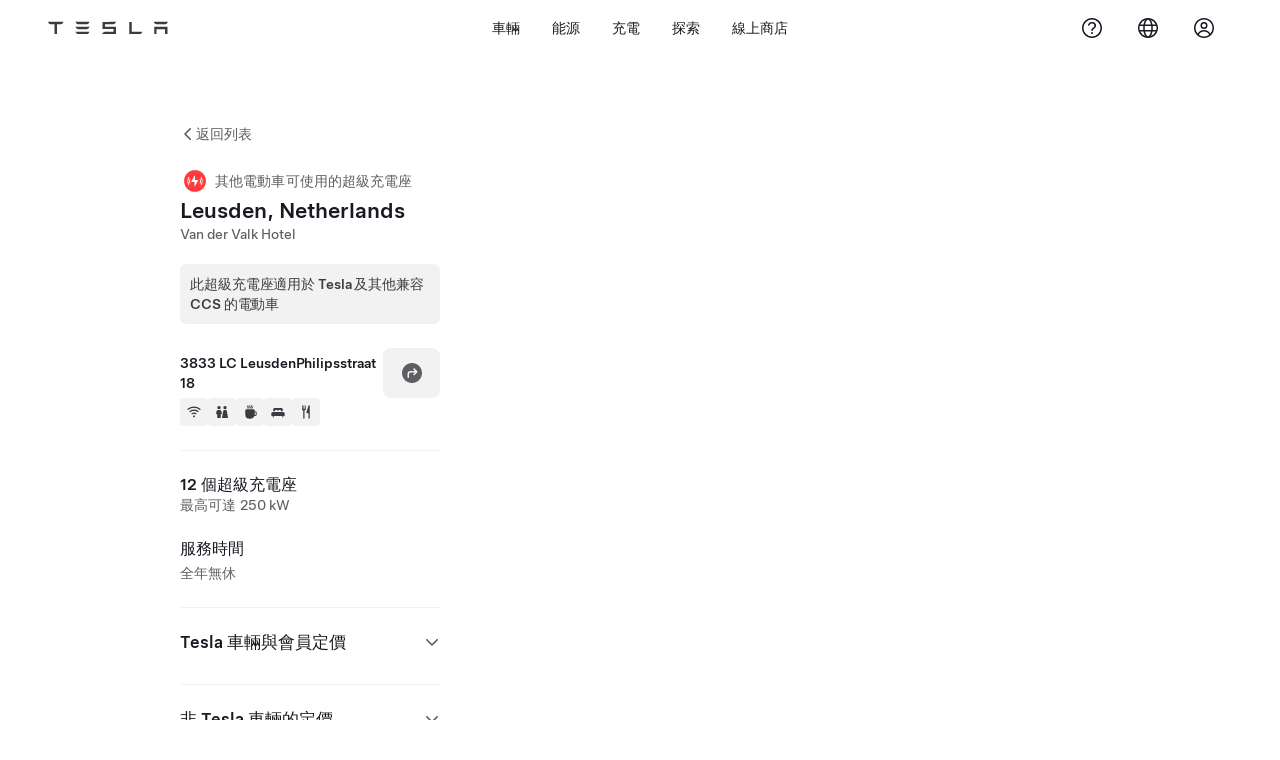

--- FILE ---
content_type: text/html; charset=utf-8
request_url: https://www.tesla.com/zh_tw/findus/location/supercharger/leusdensupercharger
body_size: 17027
content:
<!DOCTYPE html><html dir="ltr" lang="en-US"><head><meta charSet="utf-8" data-next-head=""/><meta name="viewport" content="width=device-width" data-next-head=""/><link href="/assets/findus/icon.ico" rel="icon"/><link rel="stylesheet" media="all" href="https://digitalassets.tesla.com/tesla-design-system/raw/upload/design-system/9.x/index.css"/><meta name="apple-mobile-web-app-status-bar-style" content="black-translucent"/><meta name="viewport" content="width=device-width, initial-scale=1.0, maximum-scale=1.0, user-scalable=no"/><link rel="stylesheet" media="all" href="https://tesla.com/modules/custom/tesla_mega_menu/dist/9.2.0/header.bundle.css"/><link rel="preload" href="/findus/_next/static/css/1c58be8e460ed7b8.css" as="style"/><link rel="stylesheet" href="/findus/_next/static/css/1c58be8e460ed7b8.css" data-n-g=""/><link rel="preload" href="/findus/_next/static/css/7fc31bffc3ad26bb.css" as="style"/><link rel="stylesheet" href="/findus/_next/static/css/7fc31bffc3ad26bb.css" data-n-p=""/><noscript data-n-css=""></noscript><script defer="" nomodule="" src="/findus/_next/static/chunks/polyfills-42372ed130431b0a.js"></script><script src="/findus/_next/static/chunks/webpack-047e56f6eafbc673.js" defer=""></script><script src="/findus/_next/static/chunks/framework-f0f34dd321686665.js" defer=""></script><script src="/findus/_next/static/chunks/main-a3f881f48846a3a6.js" defer=""></script><script src="/findus/_next/static/chunks/pages/_app-607d0c6fba9a235e.js" defer=""></script><script src="/findus/_next/static/chunks/7e42aecb-b13b71ae60be8faf.js" defer=""></script><script src="/findus/_next/static/chunks/71f82f92-86c876be88ded4d9.js" defer=""></script><script src="/findus/_next/static/chunks/6d2b60a9-e6dd7cf512da3496.js" defer=""></script><script src="/findus/_next/static/chunks/3085-ad197560c9590e5f.js" defer=""></script><script src="/findus/_next/static/chunks/7462-a685718f3fb1ca17.js" defer=""></script><script src="/findus/_next/static/chunks/3596-047aab4711b98de2.js" defer=""></script><script src="/findus/_next/static/chunks/6277-6955b67d069419e7.js" defer=""></script><script src="/findus/_next/static/chunks/4279-436abab53d862bdb.js" defer=""></script><script src="/findus/_next/static/chunks/5707-c8819c3dfa3d6371.js" defer=""></script><script src="/findus/_next/static/chunks/6385-a5ce16894de4b30e.js" defer=""></script><script src="/findus/_next/static/chunks/pages/%5Blocale%5D/findus/location/%5BfunctionType%5D/%5BlocationSlug%5D-4ab010fa046c9374.js" defer=""></script><script src="/findus/_next/static/jWCuRRgrXlvFDyWprISA9/_buildManifest.js" defer=""></script><script src="/findus/_next/static/jWCuRRgrXlvFDyWprISA9/_ssgManifest.js" defer=""></script></head><script>
          const path = window.location.pathname;
          if (!path.includes("list")) document.documentElement.setAttribute("dir", ["he_il", "ar_il", "ar_ae", "ar_qa", "ar_sa"].includes(path.split("/")[1].toLowerCase()) ? "rtl" : "ltr")
          </script><body><div class="tds-header" id="tds-site-header-wrapper"><div id="mega-menu"></div></div><script src="https://tesla.com/modules/custom/tesla_mega_menu/dist/9.2.0/header.bundle.js"></script><div id="__next"><div><div><div class="list-content"><div class="styles_location-conatiner___3Go3"><div class="styles_back-btn__ZiDXm"><svg class="tds-icon tds-icon-chevron-small-270 tds-icon--small" viewBox="0 0 16 16" xmlns="http://www.w3.org/2000/svg"><path fill="currentColor" d="M11.025 13.25a.748.748 0 0 1-1.281.53l-5.25-5.264a.75.75 0 0 1 0-1.06L9.717 2.22a.75.75 0 1 1 1.062 1.06L6.084 7.986l4.722 4.734a.75.75 0 0 1 .219.53"></path></svg><div class="styles_back-btn-text__Fz3eP"><a href="/zh_TW/findus/list">返回列表</a></div></div><div class="styles_location-details__yychh"><div class="styles_card-container__TsVOM"><div class="styles_headerContainer___sXD_"><div class="styles_headerTypeContainer__7clDm"><div class="styles_headerTypeText__wiiUa"><img src="/assets/findus/pin_party_wo_shadow.svg" style="min-width:24px;min-height:24px;margin-right:5px"/><span class="">其他電動車可使用的超級充電座</span></div></div><div class="styles_card_header_text__FJOxf"><span class="">Leusden, Netherlands</span></div><div class="styles_commonSiteNameText__mR_n5"><span class="">Van der Valk Hotel</span></div></div><div class="styles_additionalNoticeContainer__X8mk7"><div class="styles_additionalNoticeContent__23mSR"><div><span class="tds-chip styles_additionalNoticeChip__qdM4l" style="padding:10px;justify-content:flex-start;width:fit-content"><span class="tds-chip-text">此超級充電座適用於 Tesla 及其他兼容 CCS 的電動車</span></span></div></div></div><div class="styles_chargerAddressComponent__0dnkP"><div class="styles_chargerAddressLinesAndDirections___T87s"><div><div><span class="styles_chargerAddressLineText__k56_n">3833 LC LeusdenPhilipsstraat 18 </span></div><div><span class="styles_chargerAddressLineText__k56_n"></span></div></div><div class="styles_chargerAddressDrivingDirections__VoZYJ"><button class="tds-btn styles_chargerNavigateButton__GKhWL"><div><svg class="tds-icon tds-icon-directions-filled tds-icon--default" viewBox="0 0 24 24" xmlns="http://www.w3.org/2000/svg"><path fill="currentColor" d="M12 22c5.523 0 10-4.477 10-10S17.523 2 12 2 2 6.477 2 12s4.477 10 10 10m2.53-14.53 2.75 2.75a.75.75 0 0 1 0 1.06l-2.75 2.75a.75.75 0 1 1-1.06-1.06l1.47-1.47h-4.19A1.75 1.75 0 0 0 9 13.25v3a.75.75 0 0 1-1.5 0v-3A3.25 3.25 0 0 1 10.75 10h4.19l-1.47-1.47a.75.75 0 0 1 1.06-1.06"></path></svg></div></button></div></div><div class="styles_amenitiesContainer__3mrnf"><div><a href="https://www.google.com/maps/search/wifi+ 18Philipsstraat+Leusden+Utrecht" target="_blank"><button class="tds-icon-btn tds-icon-btn--medium styles_amenityIconButton__4C78t" type="button"><svg class="tds-icon tds-icon-wifi-filled styles_amenityIcon__3ka_r" viewBox="0 0 24 24" xmlns="http://www.w3.org/2000/svg"><path fill="currentColor" d="M21.671 7.284c.419.353.432.982.057 1.38-.382.406-1.02.418-1.449.063A12.95 12.95 0 0 0 12 5.75c-3.146 0-6.03 1.117-8.28 2.977-.428.355-1.066.343-1.448-.063-.375-.398-.361-1.027.057-1.38A14.94 14.94 0 0 1 12 3.75a14.94 14.94 0 0 1 9.671 3.534M12 20a1.5 1.5 0 1 1 0-3 1.5 1.5 0 0 1 0 3m-6.634-8.076c-.372-.397-.36-1.024.065-1.366A10.46 10.46 0 0 1 12 8.25c2.485 0 4.77.864 6.568 2.308.425.341.437.969.065 1.366-.383.408-1.023.417-1.466.077A8.46 8.46 0 0 0 12 10.25 8.46 8.46 0 0 0 6.832 12c-.443.341-1.083.332-1.466-.076M8.5 13.876c-.436.314-.442.935-.074 1.327.387.411 1.036.404 1.521.113A4 4 0 0 1 12 14.75c.75 0 1.453.207 2.053.566.485.29 1.134.298 1.521-.113.368-.392.363-1.013-.074-1.327A5.97 5.97 0 0 0 12 12.75a5.97 5.97 0 0 0-3.5 1.126"></path></svg></button></a></div><div><a href="https://www.google.com/maps/search/restrooms+ 18Philipsstraat+Leusden+Utrecht" target="_blank"><button class="tds-icon-btn tds-icon-btn--medium styles_amenityIconButton__4C78t" type="button"><svg class="tds-icon tds-icon-restroom-filled styles_amenityIcon__3ka_r" viewBox="0 0 24 24" xmlns="http://www.w3.org/2000/svg"><path fill="currentColor" d="M10 5.5a2.5 2.5 0 1 1-5 0 2.5 2.5 0 0 1 5 0M16.5 8a2.5 2.5 0 1 0 0-5 2.5 2.5 0 0 0 0 5m-.806 1a2 2 0 0 0-1.973 1.671l-1.624 9.747a.5.5 0 0 0 .493.582h7.82a.5.5 0 0 0 .493-.582l-1.624-9.747A2 2 0 0 0 17.306 9zM3.5 12a3 3 0 0 1 3-3h2a3 3 0 0 1 3 3v3a.5.5 0 0 1-.5.5h-1v5a.5.5 0 0 1-.5.5h-4a.5.5 0 0 1-.5-.5v-5H4a.5.5 0 0 1-.5-.5z"></path></svg></button></a></div><div><a href="https://www.google.com/maps/search/beverage+ 18Philipsstraat+Leusden+Utrecht" target="_blank"><button class="tds-icon-btn tds-icon-btn--medium styles_amenityIconButton__4C78t" type="button"><svg class="tds-icon tds-icon-coffee-filled styles_amenityIcon__3ka_r" viewBox="0 0 24 24" xmlns="http://www.w3.org/2000/svg"><path fill="currentColor" d="M15.536 3.219a.75.75 0 1 0-1.172-.937l-.075.094a2 2 0 0 0 0 2.498l.15.189a.5.5 0 0 1 0 .624l-.075.095a.75.75 0 0 0 1.172.937l.075-.095a2 2 0 0 0 0-2.498l-.15-.189a.5.5 0 0 1 0-.624zM5 9.5A1.5 1.5 0 0 1 6.5 8h11A1.5 1.5 0 0 1 19 9.5V11h1a2 2 0 0 1 2 2v3a2 2 0 0 1-2 2h-1.341A6 6 0 0 1 13 22h-2a6 6 0 0 1-6-6zm14 3v4h1a.5.5 0 0 0 .5-.5v-3a.5.5 0 0 0-.5-.5zM12.418 2.164a.75.75 0 0 1 .118 1.055l-.076.094a.5.5 0 0 0 0 .624l.15.189a2 2 0 0 1 0 2.498l-.074.095a.75.75 0 1 1-1.172-.937l.076-.095a.5.5 0 0 0 0-.624l-.151-.189a2 2 0 0 1 0-2.498l.075-.094a.75.75 0 0 1 1.054-.118M9.536 3.219a.75.75 0 1 0-1.172-.937l-.075.094a2 2 0 0 0 0 2.498l.15.189a.5.5 0 0 1 0 .624l-.075.095a.75.75 0 1 0 1.172.937l.075-.095a2 2 0 0 0 0-2.498l-.15-.189a.5.5 0 0 1 0-.624z"></path></svg></button></a></div><div><a href="https://www.google.com/maps/search/lodging+ 18Philipsstraat+Leusden+Utrecht" target="_blank"><button class="tds-icon-btn tds-icon-btn--medium styles_amenityIconButton__4C78t" type="button"><svg class="tds-icon tds-icon-bed-filled styles_amenityIcon__3ka_r" viewBox="0 0 24 24" xmlns="http://www.w3.org/2000/svg"><path fill="currentColor" d="M6.75 6A1.75 1.75 0 0 0 5 7.75v3.125c0 .069.056.125.125.125h2.25a.125.125 0 0 0 .125-.125V10a1 1 0 0 1 1-1h2a1 1 0 0 1 1 1v.875c0 .069.056.125.125.125h.75a.125.125 0 0 0 .125-.125V10a1 1 0 0 1 1-1h2a1 1 0 0 1 1 1v.875c0 .069.056.125.125.125h2.25a.125.125 0 0 0 .125-.125V7.75A1.75 1.75 0 0 0 17.25 6zM4.5 12A2.5 2.5 0 0 0 2 14.5V17a1 1 0 0 0 1 1h1v1.25a.75.75 0 0 0 1.5 0V18h13v1.25a.75.75 0 0 0 1.5 0V18h1a1 1 0 0 0 1-1v-2.5a2.5 2.5 0 0 0-2.5-2.5z"></path></svg></button></a></div><div><a href="https://www.google.com/maps/search/restaurants+ 18Philipsstraat+Leusden+Utrecht" target="_blank"><button class="tds-icon-btn tds-icon-btn--medium styles_amenityIconButton__4C78t" type="button"><svg class="tds-icon tds-icon-restaurant-filled styles_amenityIcon__3ka_r" viewBox="0 0 24 24" xmlns="http://www.w3.org/2000/svg"><path fill="currentColor" d="M8.775 2a.6.6 0 0 1 .6.6v4.15a.5.5 0 0 0 1 0V2.562a.562.562 0 1 1 1.125 0v5.491c0 .937-.76 1.697-1.697 1.697a.053.053 0 0 0-.053.053V21a1 1 0 1 1-2 0V9.803a.053.053 0 0 0-.053-.053C6.76 9.75 6 8.99 6 8.053V2.587a.587.587 0 1 1 1.175 0V6.75a.5.5 0 0 0 1 0V2.6a.6.6 0 0 1 .6-.6m6.547 1.435-2.69 9.03a1 1 0 0 0 .96 1.285H15.5a.25.25 0 0 1 .25.25v7a1 1 0 1 0 2 0V2.502A.5.5 0 0 0 17.248 2a2.01 2.01 0 0 0-1.926 1.435"></path></svg></button></a></div></div></div><hr class="cardSectionSeparator"/><div class="styles_chargerQuantityAndPowerContainer___KSw8"><div class="styles_chargerQuantityAndPowerStructure__YcpFc"><span class="styles_chargerQuantityText__pfnaK">12 個超級充電座</span><span class="styles_chargerMaxPowerText__Jtrrt">最高可達 250 kW</span></div></div><div class="styles_chargerHoursContainer__KUdcb"><span class="styles_chargerHoursHeaderLabel__GrF5c">服務時間</span><span class="styles_twentyfoursevenText__btGSf">全年無休</span></div><hr class="cardSectionSeparator"/><div class="styles_chargerHoursContainer__KUdcb"><details class="tds-accordion tds-accordion--chevron-ending"><summary class="tds-accordion-summary"><span class="tds-text--h5"><span class="tds-text-h5">Tesla 車輛與會員定價</span></span><svg class="tds-icon tds-icon-chevron-small-180 tds-icon--small" viewBox="0 0 16 16" xmlns="http://www.w3.org/2000/svg"><path fill="currentColor" d="M13.25 4.975a.748.748 0 0 1 .53 1.281l-5.264 5.25a.75.75 0 0 1-1.06 0L2.22 6.283a.75.75 0 1 1 1.06-1.062l4.706 4.695 4.734-4.722a.75.75 0 0 1 .53-.219"></path></svg></summary></details></div><hr class="cardSectionSeparator"/><div class="styles_chargerHoursContainer__KUdcb"><details class="tds-accordion tds-accordion--chevron-ending"><summary class="tds-accordion-summary"><span class="tds-text--h5"><span class="tds-text-h5">非 Tesla 車輛的定價</span></span><svg class="tds-icon tds-icon-chevron-small-180 tds-icon--small" viewBox="0 0 16 16" xmlns="http://www.w3.org/2000/svg"><path fill="currentColor" d="M13.25 4.975a.748.748 0 0 1 .53 1.281l-5.264 5.25a.75.75 0 0 1-1.06 0L2.22 6.283a.75.75 0 1 1 1.06-1.062l4.706 4.695 4.734-4.722a.75.75 0 0 1 .53-.219"></path></svg></summary></details></div><hr class="cardSectionSeparator"/><div class="styles_contactContainer__K0_Og"><div class="styles_contantStack__Lp9UH"><div class="styles_contactContent__qkoBs"><span class="styles_contactHeaderLabel__UUN17">Roadside Assistance</span><span class="">Tesla Owner Service: <a class="tds-link" href="tel: 013 799 9525" rel="noopener noreferrer" target="_blank"> 013 799 9525</a></span></div></div></div><hr class="cardSectionSeparator"/><a class="styles_chargerFooterNoticeContainer__sJpVS" href="https://www.tesla.com/support/supercharging-other-evs" target="_blank"><div class="styles_chargerFooterNoticeLabelContainer__TeAyz"><span class="styles_chargerFooterNoticeMainLabel__bOA1A">其他電動車可使用的超級充電座</span><span class="styles_chargerFooterNoticeSubLabel__ZkAEb">支援的車輛：Tesla 以及所有電動車</span></div><div class="styles_chargerFooterNoticeIcon__tjjdj"><svg class="tds-icon tds-icon-external-small tds-icon--small" viewBox="0 0 16 16" xmlns="http://www.w3.org/2000/svg"><path fill="currentColor" d="M13 9.75V11c0 1.103-.897 2-2 2H5c-1.103 0-2-.897-2-2V5c0-1.103.897-2 2-2h1.25a.75.75 0 0 1 0 1.5H5a.5.5 0 0 0-.5.5v6a.5.5 0 0 0 .5.5h6a.5.5 0 0 0 .5-.5V9.75a.75.75 0 0 1 1.5 0M12.25 3h-3.5a.75.75 0 0 0 0 1.5h1.686L7.22 7.72a.75.75 0 0 0 1.06 1.06l3.22-3.223V7.25a.75.75 0 0 0 1.5 0v-3.5a.75.75 0 0 0-.75-.75"></path></svg></div></a></div><div class="styles_map-image__cVqgS"><img alt="" class="styles_map-preview__GXAor" height="449" src="https://maps.googleapis.com/maps/api/staticmap?center=52.143633,5.417383&amp;zoom=15&amp;size=660x449&amp;maptype=&amp;maptype=roadmap&amp;style=feature:landscape%7Celement:geometry%7Ccolor:0xeeeeee&amp;style=feature:poi%7Cvisibility:off&amp;style=feature:road%7Celement:geometry.fill%7Ccolor:0xffffff&amp;style=feature:road%7Celement:geometry.stroke%7Ccolor:0xffffff&amp;style=feature:road%7Celement:labels.text%7Csaturation:-100&amp;style=feature:road.highway%7Celement:geometry.fill%7Ccolor:0xc4c4c4&amp;style=feature:road.highway%7Celement:geometry.stroke%7Ccolor:0xc4c4c4&amp;style=feature:water%7Ccolor:0xD4D4D4
&amp;key=AIzaSyANja5-X2WJ5BhM_vQlBBN8qm-EI4_Z6ew&amp;markers=52.143633,5.417383" width="660"/></div></div></div><div class="footer-links"><a class="tds-link tds-link--secondary footer-link-text" href="/zh_TW/about?redirect=no" target="_blank">Tesla © <!-- -->2026</a><a class="tds-link tds-link--secondary footer-link-text" href="/zh_TW/about/legal?redirect=no" target="_blank">隱私權與法律</a><a class="tds-link tds-link--secondary footer-link-text" href="/zh_TW/contact?redirect=no" target="_blank">聯絡我們</a><a class="tds-link tds-link--secondary footer-link-text" href="/zh_TW/careers?redirect=no" target="_blank">工作機會</a><a class="tds-link tds-link--secondary footer-link-text" href="/zh_TW/updates?redirect=no" target="_blank">獲取電子通訊</a><a class="tds-link tds-link--secondary footer-link-text" href="/zh_TW/findus/list?redirect=no" target="_blank">地點</a></div></div></div></div></div><script id="__NEXT_DATA__" type="application/json">{"props":{"pageProps":{"formattedData":{"chargerAccessHours":{},"chargerAccessTypeAndInstructions":{},"chargerAddress":["3833 LC LeusdenPhilipsstraat 18 ",""],"chargerAddressDetails":{"directionsLink":"https://maps.google.com/maps?daddr=52.143269,5.4173527"},"chargerAmenities":[{"icon":{"children":[{"name":"path","type":"element","value":"","attributes":{"fill":"currentColor","d":"M21.671 7.284c.419.353.432.982.057 1.38-.382.406-1.02.418-1.449.063A12.95 12.95 0 0 0 12 5.75c-3.146 0-6.03 1.117-8.28 2.977-.428.355-1.066.343-1.448-.063-.375-.398-.361-1.027.057-1.38A14.94 14.94 0 0 1 12 3.75a14.94 14.94 0 0 1 9.671 3.534M12 20a1.5 1.5 0 1 1 0-3 1.5 1.5 0 0 1 0 3m-6.634-8.076c-.372-.397-.36-1.024.065-1.366A10.46 10.46 0 0 1 12 8.25c2.485 0 4.77.864 6.568 2.308.425.341.437.969.065 1.366-.383.408-1.023.417-1.466.077A8.46 8.46 0 0 0 12 10.25 8.46 8.46 0 0 0 6.832 12c-.443.341-1.083.332-1.466-.076M8.5 13.876c-.436.314-.442.935-.074 1.327.387.411 1.036.404 1.521.113A4 4 0 0 1 12 14.75c.75 0 1.453.207 2.053.566.485.29 1.134.298 1.521-.113.368-.392.363-1.013-.074-1.327A5.97 5.97 0 0 0 12 12.75a5.97 5.97 0 0 0-3.5 1.126"},"children":[]}],"id":"icon-wifi-filled","viewBox":"0 0 24 24"},"label":"AMENITIES_WIFI","url":"https://www.google.com/maps/search/wifi+ 18Philipsstraat+Leusden+Utrecht"},{"icon":{"children":[{"name":"path","type":"element","value":"","attributes":{"fill":"currentColor","d":"M10 5.5a2.5 2.5 0 1 1-5 0 2.5 2.5 0 0 1 5 0M16.5 8a2.5 2.5 0 1 0 0-5 2.5 2.5 0 0 0 0 5m-.806 1a2 2 0 0 0-1.973 1.671l-1.624 9.747a.5.5 0 0 0 .493.582h7.82a.5.5 0 0 0 .493-.582l-1.624-9.747A2 2 0 0 0 17.306 9zM3.5 12a3 3 0 0 1 3-3h2a3 3 0 0 1 3 3v3a.5.5 0 0 1-.5.5h-1v5a.5.5 0 0 1-.5.5h-4a.5.5 0 0 1-.5-.5v-5H4a.5.5 0 0 1-.5-.5z"},"children":[]}],"id":"icon-restroom-filled","viewBox":"0 0 24 24"},"label":"AMENITIES_RESTROOMS","url":"https://www.google.com/maps/search/restrooms+ 18Philipsstraat+Leusden+Utrecht"},{"icon":{"children":[{"name":"path","type":"element","value":"","attributes":{"fill":"currentColor","d":"M15.536 3.219a.75.75 0 1 0-1.172-.937l-.075.094a2 2 0 0 0 0 2.498l.15.189a.5.5 0 0 1 0 .624l-.075.095a.75.75 0 0 0 1.172.937l.075-.095a2 2 0 0 0 0-2.498l-.15-.189a.5.5 0 0 1 0-.624zM5 9.5A1.5 1.5 0 0 1 6.5 8h11A1.5 1.5 0 0 1 19 9.5V11h1a2 2 0 0 1 2 2v3a2 2 0 0 1-2 2h-1.341A6 6 0 0 1 13 22h-2a6 6 0 0 1-6-6zm14 3v4h1a.5.5 0 0 0 .5-.5v-3a.5.5 0 0 0-.5-.5zM12.418 2.164a.75.75 0 0 1 .118 1.055l-.076.094a.5.5 0 0 0 0 .624l.15.189a2 2 0 0 1 0 2.498l-.074.095a.75.75 0 1 1-1.172-.937l.076-.095a.5.5 0 0 0 0-.624l-.151-.189a2 2 0 0 1 0-2.498l.075-.094a.75.75 0 0 1 1.054-.118M9.536 3.219a.75.75 0 1 0-1.172-.937l-.075.094a2 2 0 0 0 0 2.498l.15.189a.5.5 0 0 1 0 .624l-.075.095a.75.75 0 1 0 1.172.937l.075-.095a2 2 0 0 0 0-2.498l-.15-.189a.5.5 0 0 1 0-.624z"},"children":[]}],"id":"icon-coffee-filled","viewBox":"0 0 24 24"},"label":"AMENITIES_CAFE","url":"https://www.google.com/maps/search/beverage+ 18Philipsstraat+Leusden+Utrecht"},{"icon":{"children":[{"name":"path","type":"element","value":"","attributes":{"fill":"currentColor","d":"M6.75 6A1.75 1.75 0 0 0 5 7.75v3.125c0 .069.056.125.125.125h2.25a.125.125 0 0 0 .125-.125V10a1 1 0 0 1 1-1h2a1 1 0 0 1 1 1v.875c0 .069.056.125.125.125h.75a.125.125 0 0 0 .125-.125V10a1 1 0 0 1 1-1h2a1 1 0 0 1 1 1v.875c0 .069.056.125.125.125h2.25a.125.125 0 0 0 .125-.125V7.75A1.75 1.75 0 0 0 17.25 6zM4.5 12A2.5 2.5 0 0 0 2 14.5V17a1 1 0 0 0 1 1h1v1.25a.75.75 0 0 0 1.5 0V18h13v1.25a.75.75 0 0 0 1.5 0V18h1a1 1 0 0 0 1-1v-2.5a2.5 2.5 0 0 0-2.5-2.5z"},"children":[]}],"id":"icon-bed-filled","viewBox":"0 0 24 24"},"label":"AMENITIES_LODGING","url":"https://www.google.com/maps/search/lodging+ 18Philipsstraat+Leusden+Utrecht"},{"icon":{"children":[{"name":"path","type":"element","value":"","attributes":{"fill":"currentColor","d":"M8.775 2a.6.6 0 0 1 .6.6v4.15a.5.5 0 0 0 1 0V2.562a.562.562 0 1 1 1.125 0v5.491c0 .937-.76 1.697-1.697 1.697a.053.053 0 0 0-.053.053V21a1 1 0 1 1-2 0V9.803a.053.053 0 0 0-.053-.053C6.76 9.75 6 8.99 6 8.053V2.587a.587.587 0 1 1 1.175 0V6.75a.5.5 0 0 0 1 0V2.6a.6.6 0 0 1 .6-.6m6.547 1.435-2.69 9.03a1 1 0 0 0 .96 1.285H15.5a.25.25 0 0 1 .25.25v7a1 1 0 1 0 2 0V2.502A.5.5 0 0 0 17.248 2a2.01 2.01 0 0 0-1.926 1.435"},"children":[]}],"id":"icon-restaurant-filled","viewBox":"0 0 24 24"},"label":"AMENITIES_RESTAURANT","url":"https://www.google.com/maps/search/restaurants+ 18Philipsstraat+Leusden+Utrecht"}],"additionalNotice":{"chipLabel":"此超級充電座適用於 Tesla 及其他兼容 CCS 的電動車"},"chargerDetails":{"name":"Leusden, Netherlands","address":{"street":"Philipsstraat","streetNumber":"18","city":"Leusden","district":null,"state":"Utrecht","countryCode":"NL","country":"Netherlands","postalCode":"3833 LC","postalExt":null,"navRegion":"eu","nearestEntrance":null},"entryPoint":{"latitude":52.143269,"longitude":5.4173527},"centroid":{"latitude":52.144054,"longitude":5.416907},"publicStallCount":12,"openToPublic":true,"amenities":["AMENITIES_WIFI","AMENITIES_RESTROOMS","AMENITIES_CAFE","AMENITIES_LODGING","AMENITIES_RESTAURANT","AMENITIES_TWENTY_FOUR_HOUR"],"maxPowerKw":250,"timeZone":"Europe/Amsterdam","accessType":"Public","openToNonTeslas":true,"availabilityProfile":{"siteId":{"id":3191,"siteType":"SITE_TYPE_SUPERCHARGER"},"trtId":{"id":10709,"siteType":"SITE_TYPE_SUPERCHARGER"},"createdTimestamp":"2026-01-19T00:00:00Z","utcOffset":"3600s","availabilityProfile":{"sunday":{"congestionValue":[0.17047785547785546,0.16795454545454544,0.15328338328338326,0.1471312787156058,0.15984848484848482,0.14181998864281659,0.16044447301873044,0.2088142519873289,0.30027499451473705,0.3963183985263842,0.511809862233315,0.6440478663705614,0.6848484848484848,0.6475333118418225,0.6075757575757577,0.6035148765592893,0.5571938522558255,0.5391675406397483,0.5547727272727272,0.5423524177273522,0.4706169706776503,0.4144044897719946,0.36856060606060603,0.27403464336710415]},"monday":{"congestionValue":[0.1818913392741518,0.10281304112554113,0.09669634489222118,0.09412878787878788,0.12387801791277259,0.1699841700587969,0.26110695003588924,0.3808056526806527,0.5180641365107385,0.5977272727272728,0.598174852465258,0.6098113695748074,0.643939393939394,0.6811390190374681,0.7017045454545454,0.7182370542256962,0.6703598484848485,0.6014758698092032,0.5129734848484849,0.46453804347826083,0.38623796513140773,0.42300230566534913,0.4359848484848485,0.3455827505827506]},"tuesday":{"congestionValue":[0.1929001491901108,0.10670418641390204,0.08306151213127957,0.05823863636363637,0.07329008710587658,0.12819959545705814,0.26838123255984725,0.3983901515151515,0.42170472903510064,0.43723725696269045,0.4952039684434628,0.5605113636363637,0.5811262867578373,0.5959280303030303,0.614576530074792,0.621969696969697,0.621225288809298,0.59375,0.526664360806648,0.43726183356117565,0.42370598275242544,0.4232007575757576,0.3401155827045155,0.2088487554112554]},"wednesday":{"congestionValue":[0.12572697111631537,0.09659090909090909,0.1032697255574614,0.09839015151515151,0.11468457014900385,0.16371023868200074,0.30371101298051784,0.4352272727272727,0.4431443088044738,0.4529189925571504,0.48919909662097166,0.5761855387927036,0.6434725158562369,0.7183188446969698,0.7029356060606061,0.5612606534090909,0.44985975673691936,0.4081439393939394,0.3996212121212121,0.37361096151084294,0.33990443777880325,0.3615562678062678,0.35047348484848484,0.29889034576534573]},"thursday":{"congestionValue":[0.20294441880736294,0.18049766577211226,0.15716916505480333,0.1628587558275058,0.18702699101568449,0.23276011306792344,0.3052953780226507,0.3830059735738587,0.4555820190047022,0.4737689393939394,0.5349215383541808,0.5989583333333333,0.6833474898477568,0.6904356060606059,0.6679541005355206,0.6332200992415545,0.606132678798631,0.5870265151515152,0.5490313163481954,0.4534265851283924,0.3721461156031468,0.36226745301112384,0.37386363636363634,0.3012926735711546]},"friday":{"congestionValue":[0.20993983326904117,0.14649837774837776,0.12301136363636364,0.0715909090909091,0.07292572463768116,0.11460183960183962,0.2539150432900433,0.37642045454545453,0.46590207150433643,0.5510678271332048,0.6952543250215601,0.7513257575757577,0.7169730610818686,0.7264905717006127,0.7360795454545455,0.7089004370894739,0.6202651515151516,0.4875686860141175,0.43832924414600555,0.45901530528560297,0.5232007575757576,0.5048231383524009,0.44375,0.3279772438121675]},"saturday":{"congestionValue":[0.21509866102889358,0.16710911637382223,0.17452324973876696,0.1901551774652603,0.19943181818181818,0.17807651794184942,0.2554949916263785,0.28892045454545456,0.3543015961639516,0.4021063033076764,0.5309724118871114,0.6582166320885201,0.7232007575757576,0.7465528322675423,0.7683712121212122,0.7024739133252679,0.5917120869326752,0.4983260019550342,0.45501230637221696,0.4635407472786114,0.49015151515151517,0.49553623965031734,0.44789480192047865,0.3990980019316672]}}},"accessHours":{"twentyFourSeven":true},"locationGUID":"b1ac2ec8-b855-4efe-9651-9f1e6fc894d2","commonSiteName":"Van der Valk Hotel","effectivePricebooks":[{"feeType":"CHARGING","rateBase":0.36,"rateTier1":0,"rateTier2":0,"rateMinTier1":null,"rateMinTier2":null,"rateMinTier3":null,"rateMinTier4":null,"currencyCode":"EUR","uom":"kwh","startTime":"","endTime":"","days":"","isTou":false,"vehicleMakeType":"TSLA","minSiteOccupancy":null,"maxSiteOccupancy":null,"isMemberPricebook":true},{"feeType":"CHARGING","rateBase":0.28,"rateTier1":0,"rateTier2":0,"rateMinTier1":null,"rateMinTier2":null,"rateMinTier3":null,"rateMinTier4":null,"currencyCode":"EUR","uom":"kwh","startTime":"04:00","endTime":"09:00","days":"0,1,2,3,4,5,6","isTou":true,"vehicleMakeType":"TSLA","minSiteOccupancy":null,"maxSiteOccupancy":null,"isMemberPricebook":true},{"feeType":"CHARGING","rateBase":0.28,"rateTier1":0,"rateTier2":0,"rateMinTier1":null,"rateMinTier2":null,"rateMinTier3":null,"rateMinTier4":null,"currencyCode":"EUR","uom":"kwh","startTime":"23:00","endTime":"00:00","days":"0,1,2,3,4,5,6","isTou":true,"vehicleMakeType":"TSLA","minSiteOccupancy":null,"maxSiteOccupancy":null,"isMemberPricebook":true},{"feeType":"CHARGING","rateBase":0.28,"rateTier1":0,"rateTier2":0,"rateMinTier1":null,"rateMinTier2":null,"rateMinTier3":null,"rateMinTier4":null,"currencyCode":"EUR","uom":"kwh","startTime":"00:00","endTime":"04:00","days":"0,1,2,3,4,5,6","isTou":true,"vehicleMakeType":"TSLA","minSiteOccupancy":null,"maxSiteOccupancy":null,"isMemberPricebook":true},{"feeType":"CHARGING","rateBase":0.42,"rateTier1":0,"rateTier2":0,"rateMinTier1":null,"rateMinTier2":null,"rateMinTier3":null,"rateMinTier4":null,"currencyCode":"EUR","uom":"kwh","startTime":"09:00","endTime":"23:00","days":"0,1,2,3,4,5,6","isTou":true,"vehicleMakeType":"TSLA","minSiteOccupancy":null,"maxSiteOccupancy":null,"isMemberPricebook":true},{"feeType":"CONGESTION","rateBase":0.5,"rateTier1":0,"rateTier2":0,"rateMinTier1":null,"rateMinTier2":null,"rateMinTier3":null,"rateMinTier4":null,"currencyCode":"EUR","uom":"min","startTime":"","endTime":"","days":"","isTou":false,"vehicleMakeType":"TSLA","minSiteOccupancy":null,"maxSiteOccupancy":null,"isMemberPricebook":true},{"feeType":"CHARGING","rateBase":0.51,"rateTier1":0,"rateTier2":0,"rateMinTier1":null,"rateMinTier2":null,"rateMinTier3":null,"rateMinTier4":null,"currencyCode":"EUR","uom":"kwh","startTime":"","endTime":"","days":"","isTou":false,"vehicleMakeType":"NTSLA","minSiteOccupancy":null,"maxSiteOccupancy":null,"isMemberPricebook":false},{"feeType":"CHARGING","rateBase":0.4,"rateTier1":0,"rateTier2":0,"rateMinTier1":null,"rateMinTier2":null,"rateMinTier3":null,"rateMinTier4":null,"currencyCode":"EUR","uom":"kwh","startTime":"04:00","endTime":"09:00","days":"0,1,2,3,4,5,6","isTou":true,"vehicleMakeType":"NTSLA","minSiteOccupancy":null,"maxSiteOccupancy":null,"isMemberPricebook":false},{"feeType":"CHARGING","rateBase":0.4,"rateTier1":0,"rateTier2":0,"rateMinTier1":null,"rateMinTier2":null,"rateMinTier3":null,"rateMinTier4":null,"currencyCode":"EUR","uom":"kwh","startTime":"23:00","endTime":"00:00","days":"0,1,2,3,4,5,6","isTou":true,"vehicleMakeType":"NTSLA","minSiteOccupancy":null,"maxSiteOccupancy":null,"isMemberPricebook":false},{"feeType":"CHARGING","rateBase":0.4,"rateTier1":0,"rateTier2":0,"rateMinTier1":null,"rateMinTier2":null,"rateMinTier3":null,"rateMinTier4":null,"currencyCode":"EUR","uom":"kwh","startTime":"00:00","endTime":"04:00","days":"0,1,2,3,4,5,6","isTou":true,"vehicleMakeType":"NTSLA","minSiteOccupancy":null,"maxSiteOccupancy":null,"isMemberPricebook":false},{"feeType":"CHARGING","rateBase":0.6,"rateTier1":0,"rateTier2":0,"rateMinTier1":null,"rateMinTier2":null,"rateMinTier3":null,"rateMinTier4":null,"currencyCode":"EUR","uom":"kwh","startTime":"09:00","endTime":"23:00","days":"0,1,2,3,4,5,6","isTou":true,"vehicleMakeType":"NTSLA","minSiteOccupancy":null,"maxSiteOccupancy":null,"isMemberPricebook":false},{"feeType":"CONGESTION","rateBase":0.5,"rateTier1":0,"rateTier2":0,"rateMinTier1":null,"rateMinTier2":null,"rateMinTier3":null,"rateMinTier4":null,"currencyCode":"EUR","uom":"min","startTime":"","endTime":"","days":"","isTou":false,"vehicleMakeType":"NTSLA","minSiteOccupancy":null,"maxSiteOccupancy":null,"isMemberPricebook":false},{"feeType":"CHARGING","rateBase":0.42,"rateTier1":0,"rateTier2":0,"rateMinTier1":null,"rateMinTier2":null,"rateMinTier3":null,"rateMinTier4":null,"currencyCode":"EUR","uom":"kwh","startTime":"","endTime":"","days":"","isTou":false,"vehicleMakeType":"MSP","minSiteOccupancy":null,"maxSiteOccupancy":null,"isMemberPricebook":false},{"feeType":"CHARGING","rateBase":0.33,"rateTier1":0,"rateTier2":0,"rateMinTier1":null,"rateMinTier2":null,"rateMinTier3":null,"rateMinTier4":null,"currencyCode":"EUR","uom":"kwh","startTime":"04:00","endTime":"09:00","days":"0,1,2,3,4,5,6","isTou":true,"vehicleMakeType":"MSP","minSiteOccupancy":null,"maxSiteOccupancy":null,"isMemberPricebook":false},{"feeType":"CHARGING","rateBase":0.33,"rateTier1":0,"rateTier2":0,"rateMinTier1":null,"rateMinTier2":null,"rateMinTier3":null,"rateMinTier4":null,"currencyCode":"EUR","uom":"kwh","startTime":"23:00","endTime":"00:00","days":"0,1,2,3,4,5,6","isTou":true,"vehicleMakeType":"MSP","minSiteOccupancy":null,"maxSiteOccupancy":null,"isMemberPricebook":false},{"feeType":"CHARGING","rateBase":0.33,"rateTier1":0,"rateTier2":0,"rateMinTier1":null,"rateMinTier2":null,"rateMinTier3":null,"rateMinTier4":null,"currencyCode":"EUR","uom":"kwh","startTime":"00:00","endTime":"04:00","days":"0,1,2,3,4,5,6","isTou":true,"vehicleMakeType":"MSP","minSiteOccupancy":null,"maxSiteOccupancy":null,"isMemberPricebook":false},{"feeType":"CHARGING","rateBase":0.49,"rateTier1":0,"rateTier2":0,"rateMinTier1":null,"rateMinTier2":null,"rateMinTier3":null,"rateMinTier4":null,"currencyCode":"EUR","uom":"kwh","startTime":"09:00","endTime":"23:00","days":"0,1,2,3,4,5,6","isTou":true,"vehicleMakeType":"MSP","minSiteOccupancy":null,"maxSiteOccupancy":null,"isMemberPricebook":false},{"feeType":"CONGESTION","rateBase":0.5,"rateTier1":0,"rateTier2":0,"rateMinTier1":null,"rateMinTier2":null,"rateMinTier3":null,"rateMinTier4":null,"currencyCode":"EUR","uom":"min","startTime":"","endTime":"","days":"","isTou":false,"vehicleMakeType":"MSP","minSiteOccupancy":null,"maxSiteOccupancy":null,"isMemberPricebook":false}]},"email":null,"chargerMaxPower":250,"chargerName":"Leusden, Netherlands","commonSiteName":"Van der Valk Hotel","phoneNumber":null,"roadSideAssistanceNumber":" 013 799 9525","chargerPricing":[{"chargingLabel":"Tesla 車主的充電費用","idleFee":null,"idleLabel":"超時佔用費（最高）","pricingDetails":[{"label":"00:00 - 04:00","rate":"€0.28/kWh"},{"label":"04:00 - 09:00","rate":"€0.28/kWh"},{"label":"09:00 - 23:00","rate":"€0.42/kWh"},{"label":"23:00 - 00:00","rate":"€0.28/kWh"}]},{"chargingLabel":"其他電動車的充電費用","idleFee":null,"idleLabel":"超時佔用費（最高）","pricingDetails":[{"label":"00:00 - 04:00","rate":"€0.40/kWh"},{"label":"04:00 - 09:00","rate":"€0.40/kWh"},{"label":"09:00 - 23:00","rate":"€0.60/kWh"},{"label":"23:00 - 00:00","rate":"€0.40/kWh"}]}],"chargerQuantity":12,"chargerHistogramData":[{"chargingLabel":"Tesla 車輛與會員定價","data":{"labels":["4AM","5AM","6AM","7AM","8AM","9AM","10AM","11AM","12PM","1PM","2PM","3PM","4PM","5PM","6PM","7PM","8PM","9PM","10PM","11PM","12AM","1AM","2AM","3AM"],"datasets":[{"label":"Congestion Level","data":[0.05823863636363637,0.07329008710587658,0.12819959545705814,0.26838123255984725,0.3983901515151515,0.42170472903510064,0.43723725696269045,0.4952039684434628,0.5605113636363637,0.5811262867578373,0.5959280303030303,0.614576530074792,0.621969696969697,0.621225288809298,0.59375,0.526664360806648,0.43726183356117565,0.42370598275242544,0.4232007575757576,0.3401155827045155,0.2088487554112554,0.12572697111631537,0.09659090909090909,0.1032697255574614]}]},"busyTimes":"繁忙時間和每 kWh 價格","idleFees":"","congestionFees":"擁堵費（最高）€0.50/min","currentRate":null,"activeBar":23,"axisLabels":[{"index":0,"value":"4a"},{"index":5,"value":"9a"},{"index":19,"value":"11p"},{"index":24,"value":"4a"}],"chargingUom":"kwh","maxRateIndex":1,"parkingRate":{"currencyCode":"EUR","price":0},"parkingUom":"min","regionLabels":[{"index":0,"value":{"currencyCode":"EUR","price":0.28}},{"index":5,"value":{"currencyCode":"EUR","price":0.42}},{"index":19,"value":{"currencyCode":"EUR","price":0.28}}],"isTou":true,"congestionRate":{"currencyCode":"EUR","price":0.5},"showChargingMembershipUpsell":false},{"chargingLabel":"非 Tesla 車輛的定價","data":{"labels":["4AM","5AM","6AM","7AM","8AM","9AM","10AM","11AM","12PM","1PM","2PM","3PM","4PM","5PM","6PM","7PM","8PM","9PM","10PM","11PM","12AM","1AM","2AM","3AM"],"datasets":[{"label":"Congestion Level","data":[0.05823863636363637,0.07329008710587658,0.12819959545705814,0.26838123255984725,0.3983901515151515,0.42170472903510064,0.43723725696269045,0.4952039684434628,0.5605113636363637,0.5811262867578373,0.5959280303030303,0.614576530074792,0.621969696969697,0.621225288809298,0.59375,0.526664360806648,0.43726183356117565,0.42370598275242544,0.4232007575757576,0.3401155827045155,0.2088487554112554,0.12572697111631537,0.09659090909090909,0.1032697255574614]}]},"busyTimes":"繁忙時間和每 kWh 價格","idleFees":"","congestionFees":"擁堵費（最高）€0.50/min","currentRate":null,"activeBar":23,"axisLabels":[{"index":0,"value":"4a"},{"index":5,"value":"9a"},{"index":19,"value":"11p"},{"index":24,"value":"4a"}],"chargingUom":"kwh","maxRateIndex":1,"parkingRate":{"currencyCode":"EUR","price":0},"parkingUom":"min","regionLabels":[{"index":0,"value":{"currencyCode":"EUR","price":0.4}},{"index":5,"value":{"currencyCode":"EUR","price":0.6}},{"index":19,"value":{"currencyCode":"EUR","price":0.4}}],"isTou":true,"congestionRate":{"currencyCode":"EUR","price":0.5},"showChargingMembershipUpsell":true}],"showHistogram":true},"functionTypeFromQuery":"superchargers","googleMapKey":"AIzaSyANja5-X2WJ5BhM_vQlBBN8qm-EI4_Z6ew","baiduMapAk":"qAt8bB6YfSE69wpL9zPMcSVCdkjQO94Z","gioConfig":{"GIO_ACCOUNT_ID":"","GIO_DATA_RESOURCE_ID":"","GIO_HOST":""},"listFunctionType":"superchargers","locationData":{"marketing":{"display_driving_directions":true,"show_on_bodyshop_support_page":false,"show_on_find_us":true,"store_sub_region":{"display_name":"Netherlands"},"display_name":"Leusden Supercharger","roadside_assistance_number":" 013 799 9525","address_notes":null,"gmaps_override":"https://maps.google.com/maps?daddr=52.144022,5.416976","location_url_slug":"leusdensupercharger","gmaps_override_longitude":5.4173527,"store_region":{"name":"europe"},"gmaps_override_latitude":52.143269,"service_center_phone":null,"service_hours_by_appointment_only":"0","store_hours_by_appointment_only":"0","phone_numbers":null,"common_name":""},"functions":[{"business_hours":{"hours":[]},"address":{"country":"NL","address_validated":false,"city":"Leusden","address_1":"18 Philipsstraat","address_2":"","latitude":52.143633,"county":null,"state_province":"UTRECHT","locale":"en-US","address_number":"18","address_street":"Philipsstraat","district":null,"country_name":null,"address_provider_enum":"google","postal_code":"3833 LC","postal_code_suffix":null,"longitude":5.417383},"address_by_locale":[{"country":"NL","address_validated":false,"city":"Leusden","address_1":"18 Philipsstraat","address_2":"","latitude":52.143633,"county":null,"state_province":"UTRECHT","locale":"en-US","address_number":"18","address_street":"Philipsstraat","district":null,"country_name":null,"address_provider_enum":"google","postal_code":"3833 LC","postal_code_suffix":null,"longitude":5.417383}],"customer_facing_name":"Leusden Supercharger Leusden Utrecht","translations":{"customerFacingName":{"en-US":"Leusden Supercharger Leusden Utrecht"}},"name":"Charging_Supercharger","opening_date":"2020-09-28","status":"Open"}],"tesla_center_collision_function":{"company_phone":null},"key_data":{"address":{"country":"NL","address_validated":false,"city":"Leusden","address_1":"18 Philipsstraat","address_2":"","latitude":52.143633,"county":null,"state_province":"UTRECHT","locale":"en-US","address_number":"18","address_street":"Philipsstraat","district":null,"country_name":"Netherlands","address_provider_enum":"google","postal_code":"3833 LC","postal_code_suffix":null,"longitude":5.417383},"phone":null,"local_address":null,"use_local_address":false,"geo_point":{"lon":5.417383,"lat":52.143633},"status":{"name":"Open"},"address_by_locale":[{"country":"NL","city":"Leusden","address_1":"18 Philipsstraat","address_2":"","latitude":52.143633,"country_name":null,"state_province":"UTRECHT","locale":"en-US","postal_code":"3833 LC","longitude":5.417383}]},"supercharger_function":{"customer_facing_coming_soon_date":"","actual_longitude":"5.416907","access_type":"Public","installed_full_power":"250","vote_winner_quarter":null,"show_on_find_us":"1","project_status":"Open","actual_latitude":"52.144054","open_to_non_tesla":true,"coming_soon_longitude":"5.416976","site_status":"open","coming_soon_name":null,"charging_accessibility":"All Vehicles (Production)","coming_soon_latitude":"52.144022","num_charger_stalls":"12"}},"locationSlug":"leusdensupercharger","currentLocationType":"party","allLocationTypesApartFromCurrent":[],"translations":{"app_strings":{"findUs_description":"使用互動式「聯絡我們」地圖，在外出行動時隨時隨地尋找 Tesla 充電站，服務中心，展示中心和零售店。","findUs_keywords":"Tesla 充電站地圖, Tesla 充電站, 我附近的 Tesla 充電站, Tesla 零售店, Tesla 服務中心, Tesla 展示中心, 電動車充電, 我在哪裡可以為我的 Tesla 充電, 電動車充電站, 電動汽車充電站, 電動車充電, 互動式「搜尋我們」地圖, 全球超級充電站地圖, 全球 Tesla 充電地圖, 全球目的地充電站","title":"搜尋我們 | Tesla"},"errors":{"default":"發生問題！","noLocations":"無法找到您要查詢的地點。","serviceDown":"無法連線伺服器"},"filters":{"__RestOfWorld":{"all_demo_drive":"試駕"},"all_destination_chargers":"目的地充電座","all_service_collision":"服務與鈑噴","all_stores_and_delivery":"零售店與展廳","all_superchargers":"超級充電站","bodyRepairCenter":"鈑噴中心","bodyshop":"鈑噴中心","buttons":{"apply":"使用","cancel":"取消","clear":"清除"},"coming_soon_service_centers":"服務中心（即將推出）","coming_soon_superchargers":"超級充電站即將推出","delivery_centers":"交付中心","desktopLabel":"搜尋我們","in_store_demo_drive":"店內","mobileLabel":"篩選","nacs_superchargers":"NACS 合作夥伴","open_to_all_evs_superchargers":"他牌電動車","open_to_all_evs_destination_chargers":"他牌電動車","self_serve_demo_drive":"自助服務","vehicle_type":"車輛類型：","stores":"零售店","tesla_collision_centers":"Tesla 鈑噴中心","tesla_exclusive_superchargers":"Tesla","tesla_exclusive_destination_chargers":"Tesla","tesla_service_centers":"服務中心"},"callback":{"request_a_call":"要求回電","callback_requested":"已要求回電","callback_failed":"回電要求失敗","first_name":"名","last_name":"姓","email":"電子郵件","phone":"電話","zip_code":"郵遞區號","notes":"附註","feedback_optional":"非必填","product_interest":"有興趣的產品","submit":"提交","model_s":"Model S","model_3":"Model 3","model_x":"Model X","model_y":"Model Y","cybertruck":"Cybertruck","roadster":"Roadster","solar_panels":"太陽能電池板","solar_roof":"太陽能屋頂 Solar Roof","charging":"充電","powerwall":"Powerwall","get_updates":"訂閱最新資訊","required":"必填","invalid_email":"無效的電子郵件地址","invalid_phone":"無效的電話號碼","select_one_product":"請至少選擇一種產品","callback_success":"Tesla 產品顧問將會盡快與您聯絡。\n我們也會定期將最新 Tesla 資訊寄送至您所提供的電郵地址。","callback_error":"請再試一次","non_emea_consent_message":"透過按一下「提交」，即表示我授權 Tesla 透過我提供的聯絡資訊聯絡我此要求的相關事宜。我了解所收到的電話或簡訊可能是自動撥號、電腦輔助撥號或預錄訊息。需支付正常的訊息和資料費用。我隨時可以在 Tesla 應用程式或者透過\u003ca href=\"{{URL}}\" class=\"tds-link\"\u003e取消訂閱\u003c/a\u003e退出訂閱。完成您的請求不需要此同意。","emea_consent_message":"我同意取得 Tesla 產品的相關通訊，包括透過電話或簡訊的行銷方式。我理解並同意 \u003ca href=\"{{PRIVACY}}\" class=\"tds-link\"\u003eTesla 的隱私聲明\u003c/a\u003e和\u003ca href=\"{{TERMS}}\" class=\"tds-link\"\u003e使用條款\u003c/a\u003e 。"},"footer":{"careers":"工作機會","contact":"聯絡我們","forums":"論壇","impressum":"版權聲明","locations":"地點","newsletter":"獲取電子通訊","privacyLegal":"隱私權與法律","recallInfo":"召回資訊","signOut":"登出","teslaConnect":"Tesla Connect"},"list":{"commonStrings":{"title":"搜尋我們","backToList":"返回列表"},"country":{"AD":"安道爾","AE":"阿拉伯聯合酋長國","AF":"阿富汗","AG":"安地卡及巴布達","AI":"安吉拉","AL":"阿爾巴尼亞","AM":"亞美尼亞","AN":"荷屬安的列斯","AO":"安哥拉","AQ":"南極洲","AR":"阿根廷","AS":"美屬薩摩亞","AT":"奧地利","AU":"澳洲","AW":"阿魯巴","AX":"奧蘭群島","AZ":"亞塞拜然","BA":"波士尼亞與赫塞哥維納","BB":"巴貝多","BD":"孟加拉","BE":"比利時","BF":"布吉納法索","BG":"保加利亞","BH":"巴林","BI":"蒲隆地","BJ":"貝南","BL":"聖巴泰勒米","BM":"百慕達","BN":"汶萊","BO":"玻利維亞","BQ":"荷屬加勒比區","BR":"巴西","BS":"巴哈馬","BT":"不丹","BV":"波維特島","BW":"波札那","BY":"白俄羅斯","BZ":"貝里斯","CA":"加拿大","CC":"科克斯（基靈）群島","CD":"剛果（金莎薩）","CF":"中非共和國","CG":"剛果（布拉柴維爾）","CH":"瑞士","CI":"象牙海岸","CK":"庫克群島","CL":"智利","CM":"喀麥隆","CN":"中國大陸","CO":"哥倫比亞","CR":"哥斯大黎加","CU":"古巴","CV":"維德角","CW":"庫拉索","CX":"聖誕島","CY":"賽普勒斯","CZ":"捷克","DE":"德國","DJ":"吉布地","DK":"丹麥","DM":"多明尼加","DO":"多明尼加共和國","DZ":"阿爾及利亞","EC":"厄瓜多","EE":"愛沙尼亞","EG":"埃及","EH":"西撒哈拉","ER":"厄利垂亞","ES":"西班牙","ET":"衣索比亞","FI":"芬蘭","FJ":"斐濟","FK":"福克蘭群島","FM":"密克羅尼西亞","FO":"法羅群島","FR":"法國","GA":"加彭","GB":"英國","GD":"格瑞那達","GE":"喬治亞","GF":"法屬圭亞那","GG":"根西","GH":"迦納","GI":"直布羅陀","GL":"格陵蘭","GM":"甘比亞","GN":"幾內亞","GP":"瓜地洛普","GQ":"赤道幾內亞","GR":"希臘","GS":"南喬治亞及南桑威奇群島","GT":"瓜地馬拉","GU":"關島","GW":"幾內亞比索","GY":"圭亞那","HK":"香港","HM":"赫德島和麥當勞群島","HN":"洪都拉斯","HR":"克羅埃西亞","HT":"海地","HU":"匈牙利","ID":"印尼","IE":"愛爾蘭","IL":"以色列","IM":"馬恩島","IN":"印度","IO":"英屬印度洋領地","IQ":"伊拉克","IR":"伊朗","IS":"冰島","IT":"意大利","JE":"澤西島","JM":"牙買加","JO":"約旦","JP":"日本","KE":"肯尼亞","KG":"吉爾吉斯","KH":"柬埔寨","KI":"基里巴斯","KM":"葛摩","KN":"聖基茨和尼維斯","KP":"北韓","KR":"南韓","KW":"科威特","KY":"開曼群島","KZ":"哈薩克","LA":"老撾","LB":"黎巴嫩","LC":"聖盧西亞","LI":"列支敦士登","LK":"斯里蘭卡","LR":"利比里亞","LS":"萊索托","LT":"立陶宛","LU":"盧森堡","LV":"拉脫維亞","LY":"利比亞","MA":"摩洛哥","MC":"摩納哥","MD":"摩爾多瓦","ME":"黑山共和國","MF":"聖馬丁（法屬）","MG":"馬達加斯加","MH":"馬紹爾群島","MK":"馬其頓","ML":"馬里","MM":"緬甸","MN":"蒙古","MO":"澳門","MP":"北馬里亞納群島","MQ":"馬提尼克","MR":"毛里塔尼亞","MS":"蒙特塞拉特","MT":"馬耳他","MU":"毛里裘斯","MV":"馬爾代夫","MW":"馬拉維","MX":"墨西哥","MY":"馬來西亞","MZ":"莫桑比克","NA":"納米比亞","NC":"新喀里多尼亞","NE":"尼日爾","NF":"諾福克島","NG":"尼日利亞","NI":"尼加拉瓜","NL":"荷蘭","NO":"挪威","NP":"尼泊爾","NR":"瑙魯","NU":"紐埃","NZ":"紐西蘭","OM":"阿曼","PA":"巴拿馬","PE":"秘魯","PF":"法屬玻里尼西亞","PG":"巴布亞新幾內亞","PH":"菲律賓","PK":"巴基斯坦","PL":"波蘭","PM":"聖皮埃爾和密克隆群島","PN":"皮特凱恩","PR":"波多黎各","PS":"巴勒斯坦領土","PT":"葡萄牙","PW":"帛琉","PY":"巴拉圭","QA":"卡塔爾","RE":"留尼汪島","RO":"羅馬尼亞","RS":"塞爾維亞","RU":"俄羅斯","RW":"盧旺達","SA":"沙特阿拉伯","SB":"所羅門群島","SC":"塞舌爾","SD":"蘇丹","SE":"瑞典","SG":"新加坡","SH":"聖赫勒拿島","SI":"斯洛文尼亞","SJ":"斯瓦爾巴群島和揚馬延島","SK":"斯洛伐克","SL":"塞拉利昂","SM":"聖馬力諾","SN":"塞內加爾","SO":"索馬里","SR":"蘇利南","SS":"南蘇丹","ST":"Sao Tome and Principe","SV":"薩爾瓦多","SX":"荷屬聖馬丁","SY":"敘利亞","SZ":"斯威士蘭","TC":"土克凱可群島","TD":"查德","TF":"法國南部領土","TG":"多哥","TH":"泰國","TJ":"塔吉克斯坦","TK":"托克勞群島","TL":"東帝汶","TM":"土庫曼斯坦","TN":"突尼斯","TO":"湯加","TR":"土耳其","TT":"特立尼達和多巴哥","TV":"圖瓦盧","TW":"台灣","TZ":"坦桑尼亞","UA":"烏克蘭","UG":"烏干達","UM":"美屬外島","US":"美國","UY":"烏拉圭","UZ":"烏茲別克","VA":"梵蒂岡","VC":"聖文森特和格林納丁斯","VE":"委內瑞拉","VG":"英屬維京群島","VI":"美屬處女群島","VN":"越南","VU":"瓦努阿圖","WF":"瓦利斯和富圖納群島","WS":"薩摩亞","YE":"也門","YT":"馬約特","ZA":"南非","ZM":"贊比亞","ZW":"津巴布韋"},"countryPageHeader":{"bodyshop":{"Andorra":"Tesla 鈑噴中心 - 安道爾","Australia":"Tesla 鈑噴中心 - 澳洲","Austria":"Tesla 鈑噴中心 - 奧地利","Belgium":"Tesla 鈑噴中心 - 比利時","Bosnia and Herzegovina":"Tesla 鈑噴中心 - 波士尼亞與赫塞哥維納","Bulgaria":"Tesla 鈑噴中心 - 保加利亞","Canada":"Tesla 鈑噴中心 - 加拿大","Chile":"Tesla 鈑噴中心 - 智利","China":"Tesla 鈑噴中心 - 中國大陸","China Mainland":"Tesla 鈑噴中心 - 中國大陸","Colombia":"Tesla 鈑噴中心 - 哥倫比亞","Croatia":"Tesla 鈑噴中心 - 克羅埃西亞","Czech Republic":"Tesla 鈑噴中心 - 捷克共和國","Czechia":"Tesla 鈑噴中心 - 捷克","Denmark":"Tesla 鈑噴中心 - 丹麥","Estonia":"Tesla 鈑噴中心 - 愛沙尼亞","Europe (Other)":"Tesla 鈑噴中心 - 歐洲（其他國家/地區）","Finland":"Tesla 鈑噴中心 - 芬蘭","France":"Tesla 鈑噴中心 - 法國","Germany":"Tesla 鈑噴中心 - 德國","Gibraltar":"Tesla 鈑噴中心 - 直布羅陀","Greece":"Tesla 鈑噴中心 - 希臘","Hungary":"Tesla 鈑噴中心 - 匈牙利","Iceland":"Tesla 鈑噴中心 - 冰島","India":"Tesla 鈑噴中心 - 印度","Ireland":"Tesla 鈑噴中心 - 愛爾蘭","Israel":"Tesla 鈑噴中心 - 以色列","Italy":"Tesla 鈑噴中心 - 義大利","Japan":"Tesla 鈑噴中心 - 日本","Jordan":"Tesla 鈑噴中心 - 約旦","Kazakhstan":"Tesla 鈑噴中心 - 哈薩克","Latvia":"Tesla 鈑噴中心 - 拉脫維亞","Liechtenstein":"Tesla 鈑噴中心 - 列支敦士登","Lithuania":"Tesla 鈑噴中心 - 立陶宛","Luxembourg":"Tesla 鈑噴中心 - 盧森堡","Malta":"Tesla 鈑噴中心 - 馬爾他","Mexico":"Tesla 鈑噴中心 - 墨西哥","Montenegro":"Tesla 鈑噴中心 - 蒙特內哥羅","Nederland":"Tesla 鈑噴中心 - 荷蘭","Netherlands":"Tesla 鈑噴中心 - 荷蘭","New Zealand":"Tesla 鈑噴中心 - 紐西蘭","North Macedonia":"Tesla 鈑噴中心 - 北馬其頓","Norway":"Tesla 鈑噴中心 - 挪威","Philippines":"Tesla 鈑噴中心 - 菲律賓","Poland":"Tesla 鈑噴中心 - 波蘭","Portugal":"Tesla 鈑噴中心 - 葡萄牙","Qatar":"Tesla 鈑噴中心 - 卡達","Romania":"Tesla 鈑噴中心 - 羅馬尼亞","Russia":"Tesla 鈑噴中心 - 俄羅斯","San Marino":"Tesla 鈑噴中心 - 聖馬利諾","Serbia":"Tesla 鈑噴中心 - 塞爾維亞","Singapore":"Tesla 鈑噴中心 - 新加坡","Slovakia":"Tesla 鈑噴中心 - 斯洛伐克","Slovenia":"Tesla 鈑噴中心 - 斯洛維尼亞","South Korea":"Tesla 鈑噴中心 - 南韓","Spain":"Tesla 鈑噴中心 - 西班牙","Sweden":"Tesla 鈑噴中心 - 瑞典","Switzerland":"Tesla 鈑噴中心 - 瑞士","Taiwan":"Tesla 鈑噴中心 - 臺灣","Turkey":"Tesla 鈑噴中心 - 土耳其","USA":"Tesla 鈑噴中心 - 美國","Ukraine":"Tesla 鈑噴中心 - 烏克蘭","United Arab Emirates":"Tesla 鈑噴中心 - 阿拉伯聯合大公國","United Kingdom":"Tesla 鈑噴中心 - 英國","United States":"Tesla 鈑噴中心 - 美國","Hong Kong":"Tesla 鈑噴中心 - 香港"},"destination_charger":{"Andorra":"Tesla 目的地充電站 - 安道爾","Australia":"Tesla 目的地充電站 - 澳洲","Austria":"Tesla 目的地充電站 - 奧地利","Belgium":"Tesla 目的地充電站 - 比利時","Bosnia and Herzegovina":"Tesla 目的地充電站 - 波士尼亞與赫塞哥維納","Bulgaria":"Tesla 目的地充電站 - 保加利亞","Canada":"Tesla 目的地充電站 - 加拿大","Chile":"Tesla 目的地充電站 - 智利","China":"Tesla 目的地充電站 - 中國大陸","China Mainland":"Tesla 目的地充電站 - 中國大陸","Colombia":"Tesla 目的地充電站 - 哥倫比亞","Croatia":"Tesla 目的地充電站 - 克羅埃西亞","Czech Republic":"Tesla 目的地充電站 - 捷克共和國","Czechia":"Tesla 目的地充電站 - 捷克","Denmark":"Tesla 目的地充電站 - 丹麥","Estonia":"Tesla 目的地充電站 - 愛沙尼亞","Europe (Other)":"Tesla 目的地充電站 - 歐洲（其他國家/地區）","Finland":"Tesla 目的地充電站 - 芬蘭","France":"Tesla 目的地充電站 - 法國","Germany":"Tesla 目的地充電站 - 德國","Gibraltar":"Tesla 目的地充電站 - 直布羅陀","Greece":"Tesla 目的地充電站 - 希臘","Hong Kong":"Tesla 目的地充電站 - 香港","Hungary":"Tesla 目的地充電站 - 匈牙利","Iceland":"Tesla 目的地充電站 - 冰島","India":"Tesla 目的地充電站 - 印度","Ireland":"Tesla 目的地充電站 - 愛爾蘭","Israel":"Tesla 目的地充電站 - 以色列","Italy":"Tesla 目的地充電站 - 義大利","Japan":"Tesla 目的地充電站 - 日本","Jordan":"Tesla 目的地充電站 - 約旦","Kazakhstan":"Tesla 目的地充電站 - 哈薩克","Latvia":"Tesla 目的地充電站 - 拉脫維亞","Liechtenstein":"Tesla 目的地充電站 - 列支敦士登","Lithuania":"Tesla 目的地充電站 - 立陶宛","Luxembourg":"Tesla 目的地充電站 - 盧森堡","Macau":"Tesla 目的地充電站 - 澳門","Malta":"Tesla 目的地充電站 - 馬爾他","Mexico":"Tesla 目的地充電站 - 墨西哥","Montenegro":"Tesla 目的地充電站 - 蒙特內哥羅","Morocco":"Tesla 目的地充電站 - 摩洛哥","Nederland":"Tesla 目的地充電站 - 荷蘭","Netherlands":"Tesla 目的地充電站 - 荷蘭","New Zealand":"Tesla 目的地充電站 - 紐西蘭","North Macedonia":"Tesla 目的地充電站 - 北馬其頓","Norway":"Tesla 目的地充電站 - 挪威","Philippines":"Tesla 目的地充電站 - 菲律賓","Poland":"Tesla 目的地充電站 - 波蘭","Portugal":"Tesla 目的地充電站 - 葡萄牙","Qatar":"Tesla 目的地充電站 - 卡達","Romania":"Tesla 目的地充電站 - 羅馬尼亞","Russia":"Tesla 目的地充電站 - 俄羅斯","San Marino":"Tesla 目的地充電站 - 聖馬利諾","Serbia":"Tesla 目的地充電站 - 塞爾維亞","Singapore":"Tesla 目的地充電站 - 新加坡","Slovakia":"Tesla 目的地充電站 - 斯洛伐克","Slovenia":"Tesla 目的地充電站 - 斯洛維尼亞","South Korea":"Tesla 目的地充電站 - 南韓","Spain":"Tesla 目的地充電站 - 西班牙","Sweden":"Tesla 目的地充電站 - 瑞典","Switzerland":"Tesla 目的地充電站 - 瑞士","Taiwan":"Tesla 目的地充電站 - 台灣","Turkey":"Tesla 目的地充電站 - 土耳其","USA":"Tesla 目的地充電站 - 美國","Ukraine":"Tesla 目的地充電站 - 烏克蘭","United Arab Emirates":"Tesla 目的地充電站 - 阿拉伯聯合大公國","United Kingdom":"Tesla 目的地充電站 - 英國","United States":"Tesla 目的地充電站 - 美國"},"sales":{"Andorra":"Tesla 零售店 - 安道爾","Australia":"Tesla 零售店 - 澳洲","Austria":"Tesla 零售店 - 奧地利","Belgium":"Tesla 零售店 - 比利時","Bosnia and Herzegovina":"Tesla 零售店 - 波士尼亞與赫塞哥維納","Bulgaria":"Tesla 零售店 - 保加利亞","Canada":"Tesla 零售店 - 加拿大","Chile":"Tesla 零售店 - 智利","China":"Tesla 零售店 - 中國大陸","China Mainland":"Tesla 零售店 - 中國大陸","Colombia":"Tesla 零售店 - 哥倫比亞","Croatia":"Tesla 零售店 - 克羅埃西亞","Czech Republic":"Tesla 零售店 - 捷克共和國","Czechia":"Tesla 零售店 - 捷克","Denmark":"Tesla 零售店 - 丹麥","Estonia":"Tesla 零售店 - 愛沙尼亞","Europe (Other)":"Tesla 零售店 - 歐洲（其他國家/地區）","Finland":"Tesla 零售店 - 芬蘭","France":"Tesla 零售店 - 法國","Germany":"Tesla 零售店 - 德國","Gibraltar":"Tesla 零售店 - 直布羅陀","Greece":"Tesla 零售店 - 希臘","Hong Kong":"Tesla 零售店 - 香港","Hungary":"Tesla 零售店 - 匈牙利","Iceland":"Tesla 零售店 - 冰島","India":"Tesla 零售店 - 印度","Ireland":"Tesla 零售店 - 愛爾蘭","Israel":"Tesla 零售店 - 以色列","Italy":"Tesla 零售店 - 義大利","Japan":"Tesla 零售店 - 日本","Jordan":"Tesla 零售店 - 約旦","Kazakhstan":"Tesla 零售店 - 哈薩克","Latvia":"Tesla 零售店 - 拉脫維亞","Liechtenstein":"Tesla 零售店 - 列支敦士登","Lithuania":"Tesla 零售店 - 立陶宛","Luxembourg":"Tesla 零售店 - 盧森堡","Macau":"Tesla 零售店 - 澳門","Malta":"Tesla 零售店 - 馬爾他","Mexico":"Tesla 零售店 - 墨西哥","Montenegro":"Tesla 零售店 - 蒙特內哥羅","Nederland":"Tesla 零售店 - 荷蘭","Netherlands":"Tesla 零售店 - 荷蘭","New Zealand":"Tesla 零售店 - 紐西蘭","North Macedonia":"Tesla 零售店 - 北馬其頓","Norway":"Tesla 零售店 - 挪威","Philippines":"Tesla 零售店 - 菲律賓","Poland":"Tesla 零售店 - 波蘭","Portugal":"Tesla 零售店 - 葡萄牙","Puerto Rico":"Tesla 零售店 - 波多黎各","Qatar":"Tesla 零售店 - 卡達","Romania":"Tesla 零售店 - 羅馬尼亞","Russia":"Tesla 零售店 - 俄羅斯","San Marino":"Tesla 零售店 - 聖馬利諾","Serbia":"Tesla 零售店 - 塞爾維亞","Singapore":"Tesla 零售店 - 新加坡","Slovakia":"Tesla 零售店 - 斯洛伐克","Slovenia":"Tesla 零售店 - 斯洛維尼亞","South Korea":"Tesla 零售店 - 南韓","Spain":"Tesla 零售店 - 西班牙","Sweden":"Tesla 零售店 - 瑞典","Switzerland":"Tesla 零售店 - 瑞士","Taiwan":"Tesla 零售店 - 台灣","Turkey":"Tesla 零售店 - 土耳其","USA":"Tesla 零售店與展廳 - 美國","Ukraine":"Tesla 零售店 - 烏克蘭","United Arab Emirates":"Tesla 零售店 - 阿拉伯聯合大公國","United Kingdom":"Tesla 零售店 - 英國","United States":"Tesla 零售店與展廳 - 美國"},"self_serve_demo_drive":{"Andorra":"自助試駕 - 安道爾","Australia":"自助試駕 - 澳洲","Austria":"自助試駕 - 奧地利","Belgium":"自助試駕 - 比利時","Bosnia and Herzegovina":"自助試駕 - 波士尼亞與赫塞哥維納","Bulgaria":"自助試駕 - 保加利亞","Canada":"自助試駕 - 加拿大","Chile":"自助試駕 - 智利","China":"自助試駕 - 中國","China Mainland":"自助試駕 - 中國","Colombia":"自助試駕 - Colombia","Croatia":"自助試駕 - 克羅埃西亞","Czech Republic":"自助試駕 - 捷克共和國","Czechia":"自助試駕 - 捷克","Denmark":"自助試駕 - 丹麥","Estonia":"自助試駕 - 愛沙尼亞","Europe (Other)":"自助試駕 - 歐洲（其他國家/地區）","Finland":"自助試駕 - 芬蘭","France":"自助試駕 - 法國","Germany":"自助試駕 - 德國","Gibraltar":"自助試駕 - 直布羅陀","Greece":"自助試駕 - 希臘","Hong Kong":"自助試駕 - 香港","Hungary":"自助試駕 - 匈牙利","Iceland":"自助試駕 - 冰島","India":"自助試駕 - 印度","Ireland":"自助試駕 - 愛爾蘭","Israel":"自助試駕 - 以色列","Italy":"自助試駕 - 義大利","Japan":"自助試駕 - 日本","Jordan":"自助試駕 - 約旦","Kazakhstan":"自助試駕 - 哈薩克","Latvia":"自助試駕 - 拉脫維亞","Liechtenstein":"自助試駕 - 列支敦斯登","Lithuania":"自助試駕 - 立陶宛","Luxembourg":"自助試駕 - 盧森堡","Macau":"自助試駕 - 澳門","Malta":"Tesla 服務中心 - 馬爾他","Mexico":"自助試駕 - 墨西哥","Montenegro":"自助試駕 - 蒙特內哥羅","Nederland":"自助試駕 - 荷蘭","Netherlands":"自助試駕 - 荷蘭","New Zealand":"自助試駕 - 紐西蘭","North Macedonia":"自助試駕 - 北馬其頓","Norway":"自助試駕 - 挪威","Philippines":"自助試駕 - 菲律賓","Poland":"自助試駕 - 波蘭","Portugal":"自助試駕 - 葡萄牙","Puerto Rico":"自助試駕 - 波多黎各","Qatar":"自助試駕 - 卡達","Romania":"自助試駕 - 羅馬尼亞","Russia":"自助試駕 - 俄羅斯","San Marino":"自助試駕 - 聖馬力諾","Serbia":"自助試駕 - 塞爾維亞","Singapore":"自助試駕 - 新加坡","Slovakia":"自助試駕 - 斯洛伐克","Slovenia":"自助試駕 - 斯洛維尼亞","South Korea":"自助試駕 - 南韓","Spain":"自助試駕 - 西班牙","Sweden":"自助試駕 - 瑞典","Switzerland":"自助試駕 - 瑞士","Taiwan":"自助試駕 - 臺灣","Turkey":"自助試駕 - 土耳其","USA":"自助試駕 - 美國","Ukraine":"自助試駕 - 烏克蘭","United Arab Emirates":"自助試駕 - 阿拉伯聯合大公國","United Kingdom":"自助試駕 - 英國","United States":"自助試駕 - 美國"},"service":{"Andorra":"Tesla 服務中心 - 安道爾","Australia":"Tesla 服務中心 - 澳洲","Austria":"Tesla 服務中心 - 奧地利","Belgium":"Tesla 服務中心 - 比利時","Bosnia and Herzegovina":"Tesla 服務中心 - 波士尼亞與赫塞哥維納","Bulgaria":"Tesla 服務中心 - 保加利亞","Canada":"Tesla 服務中心 - 加拿大","Chile":"Tesla 服務中心 - 智利","China":"Tesla 服務中心 - 中國大陸","China Mainland":"Tesla 服務中心 - 中國大陸","Colombia":"Tesla 服務中心 - 哥倫比亞","Croatia":"Tesla 服務中心 - 克羅埃西亞","Czech Republic":"Tesla 服務中心 - 捷克共和國","Czechia":"Tesla 服務中心 - 捷克","Denmark":"Tesla 服務中心 - 丹麥","Estonia":"Tesla 服務中心 - 愛沙尼亞","Europe (Other)":"Tesla 服務中心 - 歐洲（其他國家/地區）","Finland":"Tesla 服務中心 - 芬蘭","France":"Tesla 服務中心 - 法國","Germany":"Tesla 服務中心 - 德國","Gibraltar":"Tesla 服務中心 - 直布羅陀","Greece":"Tesla 服務中心 - 希臘","Hong Kong":"Tesla 服務中心 - 香港","Hungary":"Tesla 服務中心 - 匈牙利","Iceland":"Tesla 服務中心 - 冰島","India":"Tesla 服務中心 - 印度","Ireland":"Tesla 服務中心 - 愛爾蘭","Israel":"Tesla 服務中心 - 以色列","Italy":"Tesla 服務中心 - 義大利","Japan":"Tesla 服務中心 - 日本","Jordan":"Tesla 服務中心 - 約旦","Kazakhstan":"Tesla 服務中心 - 哈薩克","Latvia":"Tesla 服務中心 - 拉脫維亞","Liechtenstein":"Tesla 服務中心 - 列支敦士登","Lithuania":"Tesla 服務中心 - 立陶宛","Luxembourg":"Tesla 服務中心 - 盧森堡","Macau":"Tesla 服務中心 - 澳門","Malta":"Tesla 服務中心 - 馬爾他","Mexico":"Tesla 服務中心 - 墨西哥","Montenegro":"Tesla 服務中心 - 蒙特內哥羅","Nederland":"Tesla 服務中心 - 荷蘭","Netherlands":"Tesla 服務中心 - 荷蘭","New Zealand":"Tesla 服務中心 - 紐西蘭","North Macedonia":"Tesla 服務中心 - 北馬其頓","Norway":"Tesla 服務中心 - 挪威","Philippines":"Tesla 服務中心 - 菲律賓","Poland":"Tesla 服務中心 - 波蘭","Portugal":"Tesla 服務中心 - 葡萄牙","Puerto Rico":"Tesla 服務中心 - 波多黎各","Qatar":"Tesla 服務中心 - 卡達","Romania":"Tesla 服務中心 - 羅馬尼亞","Russia":"Tesla 服務中心 - 俄羅斯","San Marino":"Tesla 服務中心 - 聖馬利諾","Serbia":"Tesla 服務中心 - 塞爾維亞","Singapore":"Tesla 服務中心 - 新加坡","Slovakia":"Tesla 服務中心 - 斯洛伐克","Slovenia":"Tesla 服務中心 - 斯洛維尼亞","South Korea":"Tesla 服務中心 - 南韓","Spain":"Tesla 服務中心 - 西班牙","Sweden":"Tesla 服務中心 - 瑞典","Switzerland":"Tesla 服務中心 - 瑞士","Taiwan":"Tesla 服務中心 - 台灣","Turkey":"Tesla 服務中心 - 土耳其","USA":"Tesla 服務中心 - 美國","Ukraine":"Tesla 服務中心 - 烏克蘭","United Arab Emirates":"Tesla 服務中心 - 阿拉伯聯合大公國","United Kingdom":"Tesla 服務中心 - 英國","United States":"Tesla 服務中心 - 美國"},"supercharger":{"Andorra":"Tesla 超級充電站 - 安道爾","Australia":"Tesla 超級充電站 - 澳洲","Austria":"Tesla 超級充電站 - 奧地利","Belgium":"Tesla 超級充電站 - 比利時","Bosnia and Herzegovina":"Tesla 超級充電站 - 波士尼亞與赫塞哥維納","Bulgaria":"Tesla 超級充電站 - 保加利亞","Canada":"Tesla 超級充電站 - 加拿大","Chile":"Tesla 超級充電站 - 智利","China":"Tesla 超級充電站 - 中國大陸","China Mainland":"Tesla 超級充電站 - 中國大陸","Colombia":"Tesla 超級充電站 - 哥倫比亞","Croatia":"Tesla 超級充電站 - 克羅埃西亞","Czech Republic":"Tesla 超級充電站 - 捷克共和國","Czechia":"Tesla 超級充電站 - 捷克","Denmark":"Tesla 超級充電站 - 丹麥","Estonia":"Tesla 超級充電站 - 愛沙尼亞","Europe (Other)":"Tesla 超級充電站 - 歐洲（其他國家/地區）","Finland":"Tesla 超級充電站 - 芬蘭","France":"Tesla 超級充電站 - 法國","Germany":"Tesla 超級充電站 - 德國","Gibraltar":"Tesla 超級充電站 - 直布羅陀","Greece":"Tesla 超級充電站 - 希臘","Hong Kong":"Tesla 超級充電站 - 香港","Hungary":"Tesla 超級充電站 - 匈牙利","Iceland":"Tesla 超級充電站 - 冰島","Ireland":"Tesla 超級充電站 - 愛爾蘭","India":"Tesla 超級充電站 - 印度","Israel":"Tesla 超級充電站 - 以色列","Italy":"Tesla 超級充電站 - 義大利","Japan":"Tesla 超級充電站 - 日本","Jordan":"Tesla 超級充電站 - 約旦","Kazakhstan":"Tesla 超級充電站 - 哈薩克","Latvia":"Tesla 超級充電站 - 拉脫維亞","Liechtenstein":"Tesla 超級充電站 - 列支敦士登","Lithuania":"Tesla 超級充電站 - 立陶宛","Luxembourg":"Tesla 超級充電站 - 盧森堡","Macau":"Tesla 超級充電站 - 澳門","Malta":"Tesla 超級充電站 - 馬爾他","Mexico":"Tesla 超級充電站 - 墨西哥","Montenegro":"Tesla 超級充電站 - 蒙特內哥羅","Morocco":"Tesla 超級充電站 - 摩洛哥","Nederland":"Tesla 超級充電站 - 荷蘭","Netherlands":"Tesla 超級充電站 - 荷蘭","New Zealand":"Tesla 超級充電站 - 紐西蘭","North Macedonia":"Tesla 超級充電站 - 北馬其頓","Norway":"Tesla 超級充電站 - 挪威","Philippines":"Tesla 超級充電站 - 菲律賓","Poland":"Tesla 超級充電站 - 波蘭","Portugal":"Tesla 超級充電站 - 葡萄牙","Puerto Rico":"Tesla 超級充電站 - 波多黎各","Qatar":"Tesla 超級充電站 - 卡達","Romania":"Tesla 超級充電站 - 羅馬尼亞","Russia":"Tesla 超級充電站 - 俄羅斯","San Marino":"Tesla 超級充電站 - 聖馬利諾","Serbia":"Tesla 超級充電站 - 塞爾維亞","Singapore":"Tesla 超級充電站 - 新加坡","Slovakia":"Tesla 超級充電站 - 斯洛伐克","Slovenia":"Tesla 超級充電站 - 斯洛維尼亞","South Korea":"Tesla 超級充電站 - 南韓","Spain":"Tesla 超級充電站 - 西班牙","Sweden":"Tesla 超級充電站 - 瑞典","Switzerland":"Tesla 超級充電站 - 瑞士","Taiwan":"Tesla 超級充電站 - 台灣","Turkey":"Tesla 超級充電站 - 土耳其","USA":"Tesla 超級充電站 - 美國","Ukraine":"Tesla 超級充電站 - 烏克蘭","United Arab Emirates":"Tesla 超級充電站 - 阿拉伯聯合大公國","United Kingdom":"Tesla 超級充電站 - 英國","United States":"Tesla 超級充電站 - 美國"}},"functionType":{"__RestOfWorld":{"self_serve_demo_drive":"自助試駕"},"bodyshop":"鈑噴中心","delivery_center":"交付中心","destination_charger":"目的地充電站","sales":"零售店與展廳","service":"服務中心","stores":"Tesla 零售店","supercharger":"超級充電站"},"region":{"APAC":"亞太地區","EU":"歐洲地區","ME":"中東地區","NA":"北美地區","SA":"南美洲"}},"locationDetails":{"body":{"accessAndTiming":{"__RestOfWorld":{"demoDrive":"試駕時間"},"accessAndHours":"存取權限與服務時間","accessHours":"服務時間","available24/7":"全年無休","availablebyreservationonly":"僅提供予預約顧客","availableforcustomers":"全年無休向客戶和賓客開放","availableformembersonly":"只限會員使用","availableforpatronsonly":"只限消費顧客使用","availabletothepublic":"全年無休向大眾開放","byApptOnly":"僅限預約","gallery":"展廳開放時間","openHours":"##START_DAY## - ##END_DAY## ##START_HOUR## - ##END_HOUR##","parkingfeeswillapply":"需繳付停車費","pleaseseefrontdesk":"請聯絡服務櫃台","pleaseseevalet":"請聯絡代客泊車","privateSite":"私人站點","sales":"體驗店營業時間","seasonalavailability":"季節性開放","selfpark":"自動停車","service":"服務中心開放時間","weekdayClosed":"##DAY##關閉"},"ameneties":{"amenetieHeader":"周邊設施","cafe_coffee_beverage_details":"飲料","charging":"充電","lodging":"住宿","midnight":"午夜","open24hours":"24 小時營業","restaurants":"餐廳","restrooms":"洗手間","shopping":"購物","wifi":"WiFi"},"buttons":{"chargeNonTesla":"為其他電動車充電","primary":{"label":"預約試駕"},"secondary":{"label":"檢視所有 Tesla 地點"},"tertiary":{"label":"預約試駕"}},"chargers":{"chargingIdle":"超時佔用費（最高）","chargingPricingNonTesla":"其他電動車的充電費用","chargingPricingTesla":"Tesla 車主的充電費用","congestionFeesText":"擁堵費（最高）{{CONGESTION_FEES}}/{{PARKING_UOM}}","demoDriveDescription":"自助服務，現場無 Tesla 員工","kwh":"kWh","min":"分鐘","learnMore":"了解更多","nacsChargingPricing":"所有電動車的充電費用","nacsInfoCardContent":"將轉接器接上充電纜線然後插入。","nacsInfoCardHeader":"NACS 轉接器","nacsInfoChip":"所有電動車需使用的轉接器","nacsPartnerSite":"NACS 合作夥伴站點","nacsSupportedVehicles":"支援的車輛：","numOfDestinationchargers":"##NR## 個充電座","numOfSuperchargersAvailable":"##NR## 個超級充電座","partyInfoCardContent":"若要讓轉接器脫離，請按住把手上的按鈕 2 秒鐘。","partyInfoCardHeader":"CCS1 Magic Dock 轉接器","partyInfoChip":"含他牌電動車可用的轉接器","powerOfSuperchargersAvailable":"最高可達 ##POWER## kW","rateOfDestinationchargers":"速率：##POWER## kW 最高","superchargerOpenToAllInfoHeader":"其他電動車可使用的超級充電座","superchargerOpenToAllSupportedVehicles":"支援的車輛：Tesla 以及所有電動車","superchargerOpenToAllSupportedVehiclesNacs":"支援的車輛：Tesla、Ford、Ravian","partyInfoChipOutsideNA":"此超級充電座適用於 Tesla 及其他兼容 CCS 的電動車","busyTimesText":"繁忙時間和每 {{CHARGING_UOM}} 價格","idleFeesText":"超時佔用費最高 {{IDLE_FEES}}/{{PARKING_UOM}} ","nonTeslaChargingFees":"非 Tesla 車輛的定價","teslaChargingFees":"Tesla 車輛定價","teslaAndMembersChargingFees":"Tesla 車輛與會員定價","membershipInfo":"「超級充電會員資格」可讓電動車車主在使用 Tesla 應用程式時，享有與 Tesla 車主相同的超級充電價格。如果您是 Tesla 車主，則不需要超級充電會員資格。"},"comingSoon":{"comingSoonChip":"預計開幕日期：##DATE##","comingSoonInfo":"確切地點可能有所變更，時間會每月更新","comingSoonServiceInfo":"每季更新新地點和時間","inDevelopment":"開發中","quarterlySuperchargerVoteWinner":"##YEAR## ##QUARTER## 獲獎者","underConstruction":"施工中","voteOnProposedLocations":"票選建議的站點"},"contact":{"email":"電子郵件","emailAndPhone":"電子郵件與電話號碼","phone":"電話號碼","roadsidePhone":"道路救援","website":"網站","websiteAndPhone":"網站與電話號碼"},"misc":{"additionalOperationsOnSite":"其他 Tesla 站點","__RestOfWorld":{"demoDriveDescription":"在沒有 Tesla 員工在場的情況下自助試駕"}},"weekDays":{"friday":"五","monday":"一","saturday":"六","sunday":"日","thursday":"四","tuesday":"二","wednesday":"三"}},"functionLabel":{"__RestOfWorld":{"self_serve_demo_drive":"自助試駕"},"body_repair_center":"鈑噴中心","bodyshop":"車輛鈑噴","coming_soon_service":"服務中心（即將推出）","coming_soon_supercharger":"超級充電站（即將推出）","delivery_center":"交付","destination_charger":"目的地充電座","destination_charger_nontesla":"目的地充電座","gallery":"展廳","nacs":"超級充電座","party":"其他電動車可使用的超級充電座","sales":"零售店","service":"服務","supercharger":"超級充電座"},"header":{"__RestOfWorld":{"self_serve_demo_drive":"自助試駕"},"bodyrepaircenter":"鈑噴中心","bodyshop":"鈑噴中心","coming_soon_service":"服務中心（即將推出）","coming_soon_supercharger":"超級充電站（即將推出）","current_winner_supercharger":"超級充電座投票獲選站點","delivery_center":"交付中心","destination_charger":"目的地充電座","destination_charger_nontesla":"目的地充電座","gallery":"展廳","nacs":"超級充電座","party":"其他電動車可使用的超級充電座","sales":"零售店","service":"服務中心","supercharger":"Tesla 超級充電站","tesla_center":"Tesla 中心","winner_supercharger":"超級充電座投票獲選站點"}},"search":{"filter":"篩選","loadingAutocomplete":"正在載入 Google 自動完成…","placeholder":"輸入地點"},"service":{"card":{"button":{"label":"下載應用程式"},"description":"我們的服務中心和行動技術人員遍布全球。%%SCHEDULE_INLINE_LINK%%我們將為您判定完成維修的最便捷方法。","descriptionInlineLabel":"在您的 Tesla App 中排程預約","header":"Tesla 服務團隊","roadside":{"text":"如需道路救援，請致電"}},"notifier":{"link":"詳細資料","text":"開放時間可能會有所不同。線上探索 Tesla 產品或在Tesla App 中安排預約服務。"}},"trips":{"button":{"label":"探索路線"},"label":"使用 Tesla 遍佈全球的充電網絡，無論您到哪裡，隨時隨地可以充電。"}},"locale":"zh_TW","storeLocations":[]},"__N_SSP":true},"page":"/[locale]/findus/location/[functionType]/[locationSlug]","query":{"locale":"zh_tw","functionType":"supercharger","locationSlug":"leusdensupercharger"},"buildId":"jWCuRRgrXlvFDyWprISA9","assetPrefix":"/findus","isFallback":false,"isExperimentalCompile":false,"gssp":true,"scriptLoader":[{"src":"https://digitalassets.tesla.com/raw/upload/emea-market-assets/prod/cookie-banner.js","strategy":"afterInteractive"}]}</script><script>
              document.addEventListener('tsla-cookie-consent', (consent) => {
                window.cookieConsentDecision = consent.detail.decision;
              })</script><script type="text/javascript"  src="/WP4g6e/I38f/A7nUy/YLG1kC/it9Q_w/Jaw3rwJ7i7uYtb/fRFdDCcC/Kx/REMXgTfQgB"></script><link rel="stylesheet" type="text/css"  href="/WP4g6e/I38f/A7nUy/YLG1kC/it9Q_w/NG/NSI_DCcC/Wy/R-eTdcXzZZ"><script  src="/WP4g6e/I38f/A7nUy/YLG1kC/it9Q_w/Ja/NSI_DCcC/al/xzGRlEGEkq" async defer></script><div id="sec-overlay" style="display:none;"><div id="sec-container"></div></div></body></html>

--- FILE ---
content_type: application/javascript
request_url: https://www.tesla.com/WP4g6e/I38f/A7nUy/YLG1kC/it9Q_w/Jaw3rwJ7i7uYtb/fRFdDCcC/Kx/REMXgTfQgB
body_size: 160026
content:
(function(){if(typeof Array.prototype.entries!=='function'){Object.defineProperty(Array.prototype,'entries',{value:function(){var index=0;const array=this;return {next:function(){if(index<array.length){return {value:[index,array[index++]],done:false};}else{return {done:true};}},[Symbol.iterator]:function(){return this;}};},writable:true,configurable:true});}}());(function(){CB();QkB();cQB();var XT=function W7(HI,W0){'use strict';var lM=W7;switch(HI){case bL:{return this;}break;case Tc:{Sq.push(Rq);var j4;return j4=R0(typeof F8()[KI(Mk)],nK('',[][[]]))?F8()[KI(rE)].apply(null,[T0,t7]):F8()[KI(vQ)].call(null,Q4,PA),Sq.pop(),j4;}break;case sJ:{Sq.push(WW);this[gI()[kX(SK)](EE,K4)]=I4(C4);var pI=this[R0(typeof AA()[T7(kQ)],nK([],[][[]]))?AA()[T7(Wq)].apply(null,[I4(I4(rE)),XM,P1]):AA()[T7(vQ)](B0,NA,WA)][C4][R0(typeof AA()[T7(fk)],nK('',[][[]]))?AA()[T7(Wq)](lQ,VV,GX):AA()[T7(q0)](vA,LQ,mV)];if(R0(gI()[kX(xE)](L0,ST),pI[NK()[Zq(OA)].call(null,TT,wT,I4(I4({})),N7,cQ,rA)]))throw pI[AA()[T7(QQ)].call(null,Ew,BK,G8)];var H7;return H7=this[gI()[kX(mV)].call(null,jT,V7)],Sq.pop(),H7;}break;case cO:{var wq=W0[T];return typeof wq;}break;case Df:{var lk=W0[T];Sq.push(G0);var gV=fp[AA()[T7(Xk)].call(null,QW,cA,zA)](lk);var IM=[];for(var FK in gV)IM[F8()[KI(Mk)].call(null,PT,VK)](FK);IM[R0(typeof gI()[kX(d0)],'undefined')?gI()[kX(FV)].call(null,pq,B4):gI()[kX(OQ)].apply(null,[QQ,ET])]();var YK;return YK=function cq(){Sq.push(SQ);for(;IM[b0()[mA(C4)].apply(null,[wk,HM])];){var KT=IM[AA()[T7(Zw)].call(null,bV,X4,QX)]();if(SE(KT,gV)){var nX;return cq[AA()[T7(pV)](kM,qI,hq)]=KT,cq[R0(typeof gI()[kX(N7)],nK([],[][[]]))?gI()[kX(FV)].call(null,Gk,YM):gI()[kX(SK)](EE,Iq)]=I4(MV[kI]),Sq.pop(),nX=cq,nX;}}cq[gI()[kX(SK)].apply(null,[EE,Iq])]=I4(MV[BM]);var v8;return Sq.pop(),v8=cq,v8;},Sq.pop(),YK;}break;case zp:{var z8=W0[T];Sq.push(UW);var F7;return F7=z8&&Lw(R0(typeof F8()[KI(HE)],'undefined')?F8()[KI(rE)](xM,bI):F8()[KI(pV)].apply(null,[PM,FI]),typeof fp[XW(typeof AA()[T7(Ew)],nK('',[][[]]))?AA()[T7(bV)].apply(null,[X7,L6,qQ]):AA()[T7(Wq)](I4(I4(rE)),XV,sV)])&&R0(z8[AA()[T7(p7)].apply(null,[X6,kV,fk])],fp[AA()[T7(bV)](xT,L6,qQ)])&&XW(z8,fp[AA()[T7(bV)].apply(null,[kQ,L6,qQ])][b0()[mA(fk)].apply(null,[Z7,tw])])?R0(typeof F8()[KI(Nk)],nK('',[][[]]))?F8()[KI(rE)](cT,t4):F8()[KI(jw)](Ok,YA):typeof z8,Sq.pop(),F7;}break;case Ss:{var Ik=W0[T];Sq.push(RI);var kK;return kK=kw(O1,[AA()[T7(Y4)](Yw,cE,B0),Ik]),Sq.pop(),kK;}break;case ZF:{var hM=W0[T];Sq.push(bT);var p8;return p8=hM&&Lw(XW(typeof F8()[KI(Zw)],'undefined')?F8()[KI(pV)].apply(null,[YV,FI]):F8()[KI(rE)](sE,DM),typeof fp[AA()[T7(bV)](rA,v6,qQ)])&&R0(hM[AA()[T7(p7)](ZI,RM,fk)],fp[AA()[T7(bV)](N7,v6,qQ)])&&XW(hM,fp[AA()[T7(bV)].apply(null,[I4([]),v6,qQ])][b0()[mA(fk)](Z7,H8)])?F8()[KI(jw)](WE,YA):typeof hM,Sq.pop(),p8;}break;case DZ:{return this;}break;case Yp:{var Vw=W0[T];var Bk=W0[Yp];var vV=W0[ZG];Sq.push(HW);try{var DE=Sq.length;var LV=I4(I4(T));var A0;return A0=kw(O1,[NK()[Zq(OA)].call(null,NT,xX,Ak,RX,cQ,rA),gI()[kX(jw)].apply(null,[bQ,jT]),AA()[T7(QQ)](lV,sE,G8),Vw.call(Bk,vV)]),Sq.pop(),A0;}catch(w6){Sq.splice(GW(DE,rE),Infinity,HW);var U4;return U4=kw(O1,[NK()[Zq(OA)](l0,xX,I4(I4(rE)),Ew,cQ,rA),gI()[kX(xE)](L0,xI),AA()[T7(QQ)](I4(I4(rE)),sE,G8),w6]),Sq.pop(),U4;}Sq.pop();}break;case BC:{var vM=W0[T];var Bq=W0[Yp];var c4=W0[ZG];Sq.push(gq);vM[Bq]=c4[AA()[T7(pV)].apply(null,[I4(rE),Mq,hq])];Sq.pop();}break;case gC:{var m6=W0[T];return typeof m6;}break;case L2:{var k6=W0[T];var UT;Sq.push(AW);return UT=k6&&Lw(XW(typeof F8()[KI(LA)],'undefined')?F8()[KI(pV)].apply(null,[qK,FI]):F8()[KI(rE)].apply(null,[CI,m4]),typeof fp[AA()[T7(bV)](I4(rE),Lq,qQ)])&&R0(k6[AA()[T7(p7)](VK,BA,fk)],fp[AA()[T7(bV)](AI,Lq,qQ)])&&XW(k6,fp[R0(typeof AA()[T7(QW)],nK('',[][[]]))?AA()[T7(Wq)](NT,M7,WX):AA()[T7(bV)](xT,Lq,qQ)][b0()[mA(fk)].call(null,Z7,YV)])?F8()[KI(jw)](nQ,YA):typeof k6,Sq.pop(),UT;}break;case df:{var GM=W0[T];return typeof GM;}break;case kJ:{var IX=W0[T];Sq.push(k8);var fw;return fw=IX&&Lw(F8()[KI(pV)].call(null,ET,FI),typeof fp[AA()[T7(bV)](X7,GI,qQ)])&&R0(IX[AA()[T7(p7)](H0,F4,fk)],fp[AA()[T7(bV)].call(null,pE,GI,qQ)])&&XW(IX,fp[XW(typeof AA()[T7(QQ)],'undefined')?AA()[T7(bV)].apply(null,[kQ,GI,qQ]):AA()[T7(Wq)].apply(null,[kQ,TN,vD])][XW(typeof b0()[mA(MY)],nK('',[][[]]))?b0()[mA(fk)].call(null,Z7,qX):b0()[mA(zH)].apply(null,[Jx,hH])])?F8()[KI(jw)](Gr,YA):typeof IX,Sq.pop(),fw;}break;case tO:{var QH=W0[T];var jz=W0[Yp];var z6=W0[ZG];return QH[jz]=z6;}break;case KO:{return this;}break;}};var HD=function(){hr=["\x6c\x65\x6e\x67\x74\x68","\x41\x72\x72\x61\x79","\x63\x6f\x6e\x73\x74\x72\x75\x63\x74\x6f\x72","\x6e\x75\x6d\x62\x65\x72"];};var R0=function(gx,d9){return gx===d9;};var J9=function(){return Sb.apply(this,[YC,arguments]);};var fj=function(IR){if(IR===undefined||IR==null){return 0;}var nb=IR["toLowerCase"]()["replace"](/[^a-z]+/gi,'');return nb["length"];};var bD=function(Id){if(Id===undefined||Id==null){return 0;}var DD=Id["toLowerCase"]()["replace"](/[^0-9]+/gi,'');return DD["length"];};var fb=function(){return g9.apply(this,[xf,arguments]);};var VD=function(){return fp["Math"]["floor"](fp["Math"]["random"]()*100000+10000);};var vY=function(hz,VP){return hz*VP;};var I4=function(BU){return !BU;};var vb=function kR(Yr,Fv){'use strict';var Vv=kR;switch(Yr){case GF:{var zR=Fv[T];var mv=Fv[Yp];Sq.push(ZD);var zN=mv[rv()[hP(Tv)](FV,I4(I4(C4)),kx,vx,jw)];var kD=mv[gI()[kX(P6)](C4,VR)];var b5=mv[F8()[KI(Ak)](D5,kQ)];var bv=mv[F8()[KI(bQ)].apply(null,[ZT,cN])];var kb=mv[R0(typeof rv()[hP(nv)],nK([],[][[]]))?rv()[hP(rE)](B5,X7,Mb,fR,TU):rv()[hP(d0)].call(null,Xk,N7,Er,QR,ID)];var sN=mv[R0(typeof NK()[Zq(UD)],'undefined')?NK()[Zq(rA)](nv,Lv,d0,lV,Sv,Hb):NK()[Zq(RX)].call(null,A9,Wx,FI,Wq,Dx,Xk)];var Px=mv[gI()[kX(l0)].apply(null,[pb,k3])];var Pr=mv[XW(typeof b0()[mA(B9)],nK('',[][[]]))?b0()[mA(rr)](pr,q9):b0()[mA(zH)](nR,LU)];var KP;return KP=b0()[mA(p7)].apply(null,[kx,Jq])[F8()[KI(QW)].apply(null,[Cl,xT])](zR)[XW(typeof F8()[KI(Yd)],'undefined')?F8()[KI(QW)](Cl,xT):F8()[KI(rE)].call(null,zD,fd)](zN,rv()[hP(hq)].apply(null,[rE,Ak,[pD,Mk],vN,HE]))[F8()[KI(QW)](Cl,xT)](kD,rv()[hP(hq)](rE,I4(C4),[pD,Mk],vN,pV))[F8()[KI(QW)].apply(null,[Cl,xT])](b5,rv()[hP(hq)].call(null,rE,TT,[pD,Mk],vN,OA))[F8()[KI(QW)].apply(null,[Cl,xT])](bv,rv()[hP(hq)].call(null,rE,I4(rE),[pD,Mk],vN,lQ))[F8()[KI(QW)].call(null,Cl,xT)](kb,rv()[hP(hq)](rE,IP,[pD,Mk],vN,fk))[F8()[KI(QW)](Cl,xT)](sN,rv()[hP(hq)](rE,I4(I4(C4)),[pD,Mk],vN,cY))[F8()[KI(QW)](Cl,xT)](Px,XW(typeof rv()[hP(Xk)],nK([],[][[]]))?rv()[hP(hq)](rE,Yz,[pD,Mk],vN,FI):rv()[hP(rE)].apply(null,[md,FV,Uv,B5,lV]))[F8()[KI(QW)](Cl,xT)](Pr,AA()[T7(nv)](ZI,IY,rA)),Sq.pop(),KP;}break;case mS:{var Lb=I4({});Sq.push(nv);try{var gY=Sq.length;var Yl=I4(Yp);if(fp[AA()[T7(cY)].call(null,Nk,Ix,n9)][R0(typeof AA()[T7(ID)],nK([],[][[]]))?AA()[T7(Wq)](I4(C4),qU,U5):AA()[T7(X9)](P9,E5,rE)]){fp[AA()[T7(cY)].apply(null,[TT,Ix,n9])][AA()[T7(X9)].call(null,H3,E5,rE)][XW(typeof F8()[KI(Rd)],nK('',[][[]]))?F8()[KI(hj)](Vr,rA):F8()[KI(rE)](m5,UN)](XW(typeof b0()[mA(N7)],nK([],[][[]]))?b0()[mA(X9)](MD,dr):b0()[mA(zH)](Hd,dD),XW(typeof AA()[T7(Ak)],nK('',[][[]]))?AA()[T7(TD)].call(null,Yz,v6,jb):AA()[T7(Wq)].apply(null,[UD,ZD,P3]));fp[AA()[T7(cY)].apply(null,[UD,Ix,n9])][AA()[T7(X9)].call(null,I4(I4([])),E5,rE)][F8()[KI(Yd)](z3,Z7)](b0()[mA(X9)](MD,dr));Lb=I4(I4([]));}}catch(LP){Sq.splice(GW(gY,rE),Infinity,nv);}var hb;return Sq.pop(),hb=Lb,hb;}break;case ms:{Sq.push(bN);var Wv=gI()[kX(HW)].apply(null,[FV,qN]);var SY=gI()[kX(TD)](jw,lr);for(var sz=C4;mY(sz,Ex);sz++)Wv+=SY[b0()[mA(cY)](QQ,R4)](fp[XW(typeof gI()[kX(OQ)],nK([],[][[]]))?gI()[kX(cY)](XH,G4):gI()[kX(FV)](LR,AY)][gI()[kX(fx)](UD,UQ)](vY(fp[gI()[kX(cY)].call(null,XH,G4)][b0()[mA(mV)](sr,R6)](),SY[b0()[mA(C4)].call(null,wk,CU)])));var Zx;return Sq.pop(),Zx=Wv,Zx;}break;case ZG:{var O9=Fv[T];Sq.push(QU);var K9=NK()[Zq(X6)].apply(null,[wk,xj,I4(I4([])),X7,Vb,Mk]);try{var KD=Sq.length;var E3=I4({});if(O9[F8()[KI(HE)](cE,vr)][F8()[KI(HW)](jR,vR)]){var nl=O9[F8()[KI(HE)].call(null,cE,vr)][F8()[KI(HW)](jR,vR)][R0(typeof F8()[KI(RY)],nK('',[][[]]))?F8()[KI(rE)](pv,bx):F8()[KI(mV)](fH,UU)]();var F5;return Sq.pop(),F5=nl,F5;}else{var BP;return Sq.pop(),BP=K9,BP;}}catch(Sl){Sq.splice(GW(KD,rE),Infinity,QU);var wY;return Sq.pop(),wY=K9,wY;}Sq.pop();}break;case Df:{var wv=Fv[T];Sq.push(T5);var m3=b0()[mA(wH)].call(null,XH,fX);var Ad=XW(typeof b0()[mA(MU)],nK('',[][[]]))?b0()[mA(wH)](XH,fX):b0()[mA(zH)].apply(null,[WP,HN]);if(wv[b0()[mA(pV)](Rd,ER)]){var Yb=wv[b0()[mA(pV)].call(null,Rd,ER)][R0(typeof AA()[T7(VK)],'undefined')?AA()[T7(Wq)](P9,PN,jw):AA()[T7(qz)].call(null,I4(I4(C4)),dv,l0)](b0()[mA(Ej)].apply(null,[nY,pP]));var HU=Yb[gI()[kX(qz)](Wq,Zb)](b0()[mA(Vz)](w3,Hj));if(HU){var RR=HU[NK()[Zq(Tv)].apply(null,[Ew,B5,NT,I4([]),Lx,bV])](gI()[kX(pU)](z9,MN));if(RR){m3=HU[b0()[mA(n9)](Ud,z9)](RR[fU()[RH(A9)].apply(null,[Xb,q0,Dl,vN])]);Ad=HU[b0()[mA(n9)].apply(null,[Ud,z9])](RR[rv()[hP(LA)](nv,I4([]),GN,Dl,nv)]);}}}var t9;return t9=kw(O1,[F8()[KI(TD)].call(null,XR,nN),m3,AA()[T7(pU)](mN,Hx,P6),Ad]),Sq.pop(),t9;}break;case df:{var IH=Fv[T];var YD;Sq.push(mH);return YD=I4(I4(IH[F8()[KI(HE)].call(null,Fw,vr)]))&&I4(I4(IH[R0(typeof F8()[KI(H0)],'undefined')?F8()[KI(rE)].apply(null,[VH,Jv]):F8()[KI(HE)](Fw,vr)][fU()[RH(kI)](OA,Xb,dx,pV)]))&&IH[F8()[KI(HE)](Fw,vr)][fU()[RH(kI)].call(null,OA,n9,dx,pV)][MV[BM]]&&R0(IH[XW(typeof F8()[KI(FV)],nK('',[][[]]))?F8()[KI(HE)](Fw,vr):F8()[KI(rE)](Sd,SH)][fU()[RH(kI)].apply(null,[OA,C4,dx,pV])][C4][F8()[KI(mV)](qP,UU)](),AA()[T7(NN)].apply(null,[P6,KV,xR]))?gI()[kX(Mk)].apply(null,[AI,D5]):XW(typeof AA()[T7(p7)],nK([],[][[]]))?AA()[T7(rA)].call(null,X6,F9,w3):AA()[T7(Wq)](I4(I4(C4)),FD,Dd),Sq.pop(),YD;}break;case F:{var Xx=Fv[T];Sq.push(rd);var Gl=Xx[R0(typeof F8()[KI(Ew)],nK([],[][[]]))?F8()[KI(rE)](qb,jw):F8()[KI(HE)](pz,vr)][rv()[hP(jw)].call(null,dz,I4([]),WX,jT,Wq)];if(Gl){var d5=Gl[F8()[KI(mV)](Nl,UU)]();var Jd;return Sq.pop(),Jd=d5,Jd;}else{var sl;return sl=NK()[Zq(X6)].apply(null,[TU,nU,Nk,wH,Vb,Mk]),Sq.pop(),sl;}Sq.pop();}break;case Ts:{Sq.push(wr);throw new (fp[NK()[Zq(C4)].apply(null,[wk,L9,TT,BM,jR,cY])])(AA()[T7(Uj)].call(null,Mk,nk,Nd));}break;case cJ:{var SP=Fv[T];Sq.push(VK);if(XW(typeof fp[AA()[T7(bV)](cY,ZD,qQ)],R0(typeof gI()[kX(H0)],nK([],[][[]]))?gI()[kX(FV)](HR,W3):gI()[kX(ID)](YU,S9))&&j9(SP[fp[AA()[T7(bV)](I4(I4(C4)),ZD,qQ)][AA()[T7(SK)].apply(null,[mN,Mb,Ob])]],null)||j9(SP[F8()[KI(xE)](NY,jw)],null)){var nD;return nD=fp[XW(typeof AA()[T7(nv)],nK('',[][[]]))?AA()[T7(fk)].call(null,wd,XU,S3):AA()[T7(Wq)](LA,WH,Nz)][AA()[T7(HW)](fk,wx,cN)](SP),Sq.pop(),nD;}Sq.pop();}break;case YC:{var Y3=Fv[T];var mD=Fv[Yp];Sq.push(ql);if(Lw(mD,null)||w5(mD,Y3[XW(typeof b0()[mA(ZI)],'undefined')?b0()[mA(C4)](wk,mU):b0()[mA(zH)](x5,t7)]))mD=Y3[b0()[mA(C4)].call(null,wk,mU)];for(var f5=C4,sY=new (fp[AA()[T7(fk)].apply(null,[MD,FR,S3])])(mD);mY(f5,mD);f5++)sY[f5]=Y3[f5];var cx;return Sq.pop(),cx=sY,cx;}break;case RC:{var wb=Fv[T];Sq.push(Vx);var mR=b0()[mA(p7)].apply(null,[kx,zs]);var DU=b0()[mA(p7)](kx,zs);var kP=NK()[Zq(jw)].apply(null,[QQ,K5,B9,kI,g3,mN]);var Cd=[];try{var OY=Sq.length;var dj=I4([]);try{mR=wb[fU()[RH(UD)](zH,X6,XM,WD)];}catch(R5){Sq.splice(GW(OY,rE),Infinity,Vx);if(R5[b0()[mA(Xb)](OQ,rx)][R0(typeof b0()[mA(r6)],nK([],[][[]]))?b0()[mA(zH)](ZR,jl):b0()[mA(kM)].call(null,Nd,TE)](kP)){mR=XW(typeof NK()[Zq(jw)],nK(b0()[mA(p7)](kx,zs),[][[]]))?NK()[Zq(xE)].call(null,p7,K5,I4(I4({})),I4([]),vH,rE):NK()[Zq(rA)].call(null,mV,GP,Y4,I4(C4),AU,JP);}}var nP=fp[gI()[kX(cY)](XH,Kw)][gI()[kX(fx)].apply(null,[UD,zw])](vY(fp[gI()[kX(cY)](XH,Kw)][b0()[mA(mV)](sr,m4)](),gz))[F8()[KI(mV)].call(null,SD,UU)]();wb[fU()[RH(UD)](zH,bV,XM,WD)]=nP;DU=XW(wb[R0(typeof fU()[RH(rE)],nK(b0()[mA(p7)].apply(null,[kx,zs]),[][[]]))?fU()[RH(nv)](tx,MD,WW,UD):fU()[RH(UD)].call(null,zH,bU,XM,WD)],nP);Cd=[kw(O1,[b0()[mA(kI)](P6,FR),mR]),kw(O1,[R0(typeof F8()[KI(qj)],nK([],[][[]]))?F8()[KI(rE)].call(null,Nz,B3):F8()[KI(CY)](Dz,kM),cU(DU,rE)[F8()[KI(mV)](SD,UU)]()])];var tN;return Sq.pop(),tN=Cd,tN;}catch(D3){Sq.splice(GW(OY,rE),Infinity,Vx);Cd=[kw(O1,[b0()[mA(kI)](P6,FR),mR]),kw(O1,[F8()[KI(CY)].apply(null,[Dz,kM]),DU])];}var cH;return Sq.pop(),cH=Cd,cH;}break;case FB:{var Mj=Fv[T];Sq.push(mP);var Kr=NK()[Zq(X6)](zH,VR,RX,Ew,Vb,Mk);var PU=XW(typeof NK()[Zq(jw)],'undefined')?NK()[Zq(X6)](fx,VR,X7,Mk,Vb,Mk):NK()[Zq(rA)](BM,Yd,ID,I4(I4([])),Q9,PY);var C9=new (fp[F8()[KI(fx)].apply(null,[tE,WA])])(new (fp[R0(typeof F8()[KI(Nk)],'undefined')?F8()[KI(rE)].call(null,gd,s5):F8()[KI(fx)](tE,WA)])(F8()[KI(Uj)](O6,Sx)));try{var ZY=Sq.length;var G9=I4([]);if(I4(I4(fp[AA()[T7(cY)].apply(null,[I4([]),rI,n9])][AA()[T7(Xk)](OA,IU,zA)]))&&I4(I4(fp[XW(typeof AA()[T7(Yw)],nK('',[][[]]))?AA()[T7(cY)](I4(rE),rI,n9):AA()[T7(Wq)].call(null,rr,OQ,N5)][AA()[T7(Xk)].apply(null,[zH,IU,zA])][b0()[mA(B0)](xR,ZK)]))){var OP=fp[AA()[T7(Xk)](H0,IU,zA)][b0()[mA(B0)](xR,ZK)](fp[R0(typeof fU()[RH(qQ)],nK([],[][[]]))?fU()[RH(nv)](CP,Yz,cl,TH):fU()[RH(N7)].apply(null,[ID,xE,mx,WX])][b0()[mA(fk)].call(null,Z7,fM)],rv()[hP(qQ)].apply(null,[pV,EE,Xl,Ml,H3]));if(OP){Kr=C9[AA()[T7(TD)](OQ,B6,jb)](OP[b0()[mA(kI)](P6,K5)][F8()[KI(mV)](ZH,UU)]());}}PU=XW(fp[XW(typeof AA()[T7(wR)],nK('',[][[]]))?AA()[T7(cY)](HE,rI,n9):AA()[T7(Wq)](C4,Ab,Lx)],Mj);}catch(qR){Sq.splice(GW(ZY,rE),Infinity,mP);Kr=gI()[kX(pE)](J3,Hb);PU=gI()[kX(pE)](J3,Hb);}var Vl=nK(Kr,V3(PU,rE))[F8()[KI(mV)](ZH,UU)]();var xN;return Sq.pop(),xN=Vl,xN;}break;case cO:{Sq.push(Q4);var R9=fp[R0(typeof AA()[T7(RY)],nK([],[][[]]))?AA()[T7(Wq)](I4(I4([])),rj,MH):AA()[T7(Xk)].apply(null,[WA,zX,zA])][b0()[mA(MD)](Xk,qk)]?fp[AA()[T7(Xk)].call(null,UU,zX,zA)][gI()[kX(bU)](OQ,TM)](fp[AA()[T7(Xk)](fk,zX,zA)][b0()[mA(MD)](Xk,qk)](fp[XW(typeof F8()[KI(EE)],'undefined')?F8()[KI(HE)].call(null,m0,vr):F8()[KI(rE)](H3,Ub)]))[F8()[KI(ID)](gE,QQ)](R0(typeof rv()[hP(qQ)],nK(b0()[mA(p7)](kx,dB),[][[]]))?rv()[hP(rE)](Ux,BM,zY,TP,WA):rv()[hP(hq)].call(null,rE,IP,[pD,Mk],gQ,TU)):XW(typeof b0()[mA(r6)],nK([],[][[]]))?b0()[mA(p7)](kx,dB):b0()[mA(zH)](pR,Wx);var sU;return Sq.pop(),sU=R9,sU;}break;case Wn:{Sq.push(kj);var BH=NK()[Zq(X6)].apply(null,[dz,D6,n9,QQ,Vb,Mk]);try{var lj=Sq.length;var Gj=I4([]);if(fp[F8()[KI(HE)].call(null,rX,vr)]&&fp[F8()[KI(HE)](rX,vr)][gI()[kX(Gk)].apply(null,[bV,xz])]&&fp[F8()[KI(HE)](rX,vr)][XW(typeof gI()[kX(ID)],nK('',[][[]]))?gI()[kX(Gk)](bV,xz):gI()[kX(FV)](cz,sR)][b0()[mA(TU)](TT,B8)]){var qv=fp[F8()[KI(HE)](rX,vr)][R0(typeof gI()[kX(YU)],'undefined')?gI()[kX(FV)](IN,RU):gI()[kX(Gk)](bV,xz)][R0(typeof b0()[mA(d6)],'undefined')?b0()[mA(zH)](XN,xT):b0()[mA(TU)].apply(null,[TT,B8])][F8()[KI(mV)].apply(null,[BR,UU])]();var Yv;return Sq.pop(),Yv=qv,Yv;}else{var pH;return Sq.pop(),pH=BH,pH;}}catch(FP){Sq.splice(GW(lj,rE),Infinity,kj);var cR;return Sq.pop(),cR=BH,cR;}Sq.pop();}break;case lG:{Sq.push(wH);var l5=NK()[Zq(X6)].apply(null,[H3,UH,rE,HE,Vb,Mk]);try{var cv=Sq.length;var dH=I4([]);if(fp[F8()[KI(HE)].call(null,Bb,vr)][fU()[RH(kI)](OA,Wq,c9,pV)]&&fp[F8()[KI(HE)](Bb,vr)][fU()[RH(kI)](OA,lH,c9,pV)][C4]&&fp[R0(typeof F8()[KI(Xk)],nK([],[][[]]))?F8()[KI(rE)](qx,qD):F8()[KI(HE)].call(null,Bb,vr)][fU()[RH(kI)](OA,lV,c9,pV)][C4][MV[BM]]&&fp[F8()[KI(HE)].call(null,Bb,vr)][fU()[RH(kI)](OA,wH,c9,pV)][C4][C4][AA()[T7(dR)].call(null,I4(I4(rE)),Gb,z9)]){var rl=R0(fp[F8()[KI(HE)](Bb,vr)][fU()[RH(kI)](OA,X9,c9,pV)][C4][MV[BM]][AA()[T7(dR)].apply(null,[AI,Gb,z9])],fp[F8()[KI(HE)].call(null,Bb,vr)][XW(typeof fU()[RH(cY)],nK(b0()[mA(p7)](kx,GH),[][[]]))?fU()[RH(kI)](OA,FV,c9,pV):fU()[RH(nv)](XD,UD,Kv,sv)][C4]);var U3=rl?gI()[kX(Mk)](AI,wz):AA()[T7(rA)].apply(null,[X7,p5,w3]);var k5;return Sq.pop(),k5=U3,k5;}else{var cj;return Sq.pop(),cj=l5,cj;}}catch(z5){Sq.splice(GW(cv,rE),Infinity,wH);var nx;return Sq.pop(),nx=l5,nx;}Sq.pop();}break;case mh:{Sq.push(bT);var Bl=NK()[Zq(X6)](Xk,OH,I4([]),I4(I4(rE)),Vb,Mk);if(fp[F8()[KI(HE)].apply(null,[Kk,vr])]&&fp[XW(typeof F8()[KI(Yd)],nK('',[][[]]))?F8()[KI(HE)](Kk,vr):F8()[KI(rE)].call(null,SU,tH)][fU()[RH(kI)](OA,bV,PD,pV)]&&fp[F8()[KI(HE)].call(null,Kk,vr)][fU()[RH(kI)](OA,LD,PD,pV)][XW(typeof F8()[KI(dR)],nK('',[][[]]))?F8()[KI(Gk)](v4,QW):F8()[KI(rE)](Nr,nd)]){var Rj=fp[F8()[KI(HE)].call(null,Kk,vr)][R0(typeof fU()[RH(nv)],nK([],[][[]]))?fU()[RH(nv)](n3,EE,kU,jr):fU()[RH(kI)].call(null,OA,pV,PD,pV)][XW(typeof F8()[KI(ZI)],nK('',[][[]]))?F8()[KI(Gk)](v4,QW):F8()[KI(rE)](IP,GD)];try{var Kz=Sq.length;var Al=I4(Yp);var Kx=fp[gI()[kX(cY)](XH,vW)][gI()[kX(fx)](UD,bW)](vY(fp[gI()[kX(cY)](XH,vW)][b0()[mA(mV)].call(null,sr,OX)](),gz))[F8()[KI(mV)].apply(null,[Bd,UU])]();fp[R0(typeof F8()[KI(X9)],nK([],[][[]]))?F8()[KI(rE)](md,tx):F8()[KI(HE)].call(null,Kk,vr)][fU()[RH(kI)](OA,lH,PD,pV)][F8()[KI(Gk)](v4,QW)]=Kx;var DH=R0(fp[F8()[KI(HE)](Kk,vr)][fU()[RH(kI)](OA,X6,PD,pV)][F8()[KI(Gk)].call(null,v4,QW)],Kx);var BD=DH?XW(typeof gI()[kX(wH)],'undefined')?gI()[kX(Mk)](AI,OT):gI()[kX(FV)].apply(null,[JP,LA]):AA()[T7(rA)].apply(null,[I4(I4({})),mI,w3]);fp[F8()[KI(HE)].call(null,Kk,vr)][fU()[RH(kI)].call(null,OA,r6,PD,pV)][F8()[KI(Gk)](v4,QW)]=Rj;var Z9;return Sq.pop(),Z9=BD,Z9;}catch(Rx){Sq.splice(GW(Kz,rE),Infinity,bT);if(XW(fp[F8()[KI(HE)].call(null,Kk,vr)][fU()[RH(kI)].call(null,OA,FI,PD,pV)][XW(typeof F8()[KI(q0)],'undefined')?F8()[KI(Gk)].call(null,v4,QW):F8()[KI(rE)](UN,fN)],Rj)){fp[F8()[KI(HE)].apply(null,[Kk,vr])][R0(typeof fU()[RH(dz)],nK(XW(typeof b0()[mA(p7)],'undefined')?b0()[mA(p7)].call(null,kx,bJ):b0()[mA(zH)].call(null,kv,Wl),[][[]]))?fU()[RH(nv)](PH,vQ,r5,CD):fU()[RH(kI)](OA,zH,PD,pV)][F8()[KI(Gk)](v4,QW)]=Rj;}var Ij;return Sq.pop(),Ij=Bl,Ij;}}else{var Nb;return Sq.pop(),Nb=Bl,Nb;}Sq.pop();}break;case SZ:{Sq.push(P5);var FH=NK()[Zq(X6)](lV,rU,l0,I4(C4),Vb,Mk);try{var l9=Sq.length;var Gz=I4([]);if(fp[F8()[KI(HE)].call(null,WQ,vr)][fU()[RH(kI)](OA,kx,YY,pV)]&&fp[F8()[KI(HE)](WQ,vr)][fU()[RH(kI)].call(null,OA,xY,YY,pV)][C4]){var Nj=R0(fp[F8()[KI(HE)](WQ,vr)][fU()[RH(kI)](OA,rE,YY,pV)][XW(typeof b0()[mA(VK)],nK([],[][[]]))?b0()[mA(DY)](BM,CE):b0()[mA(zH)](bR,dD)](MV[d0]),fp[F8()[KI(HE)](WQ,vr)][fU()[RH(kI)](OA,hq,YY,pV)][C4]);var zb=Nj?gI()[kX(Mk)](AI,l8):R0(typeof AA()[T7(AI)],nK([],[][[]]))?AA()[T7(Wq)](kQ,JN,LH):AA()[T7(rA)].apply(null,[SK,TE,w3]);var fY;return Sq.pop(),fY=zb,fY;}else{var H6;return Sq.pop(),H6=FH,H6;}}catch(qH){Sq.splice(GW(l9,rE),Infinity,P5);var bd;return Sq.pop(),bd=FH,bd;}Sq.pop();}break;}};var RC,T,L2,m2,ZG,zp,Yp,Cc,B1,BC,ms;var mY=function(s9,GU){return s9<GU;};var AR=function(j6){var CH=0;for(var XY=0;XY<j6["length"];XY++){CH=CH+j6["charCodeAt"](XY);}return CH;};var Yj=function(O5){if(O5==null)return -1;try{var Hl=0;for(var jN=0;jN<O5["length"];jN++){var lR=O5["charCodeAt"](jN);if(lR<128){Hl=Hl+lR;}}return Hl;}catch(rz){return -2;}};var FU=function(){xr=["BO>;\vF",")6\"Z","\\7L[C$/(","N/69e",")(v,GB","\t%\\3UN\\/z+MxfFX/99M",")((K=mM\x40/99;m","m","N/,!","(8\x00K1OJz&;4M1EG^","S-EFD;9","uJH\"{ZGAO8;!No4WHC$zQ,CFD/(",";","*\"KC[K","[","pu:(\"P\x07}","LE&5\x3f*Z(VG","+W\\Z/4)\v[\vVNX>","M=RCK)\x3f","5^|","\x3f\vY*G\\B","\x3fXcnb;\v>ceM\vu/}RHke\v\f/Rfk\v.~nki,9\n3\x40Ls\fJzuZh\v^]kk\\k,j\f-gXur\x00\\i-Fl]\bu/y;mY+~omk\vt/~\nSM&//~\fc~k\bu/y;mY+~omk\vt/~\nSM&//~\fc~k\bmZtcnk\v\f(\tclN\';)/zcnk\t#&+Uacn`x^~5cds\v./~3pE\nxavKb\x00*/\\+cmg\b\f&K:E\x40k\v\v\f/~k\v\x3fOhc~M\v\f;\t\tq\v#(U6smde\v\f-mmKk1\f/}\rda]\v(p<ceM\vu/|XdN\v./~6dE\n\fxWu5/zkcn` \"+xcnk\v\x3fq/cls0/{;cnD\f0b\x3f~{B\"9& Ieyh.:/z/gnk=% Ha}l)>:\\cDx4*KUni \x07~3knk\v\x3f~nk\x00WY,\x40HE\v/~ow\v\x07]mmn{-\f-e)s|zz\fq\fL~ns\f$nke\v\f-mmKkj\f/S<vA{\bb\x3f~ve\vu/}:HLk\v4\n~knk\v7\tzknk\x00,$vI\v&w6smde\v\f-[jKKkit/~~Zz\bcAB\t4,qwsni0\n~k\v&=Ohca]\v)f\fc~k\v:/|\feFN\v\n}/wjgUsx\vx4hLNm&\x00,K+\x40{N<9(F;Xi.4)<ZNlO ~/~o}z~pge\t\r~Na)7!e omk\v\'|{nn)\fG7\r~k\f9OzY\v\x00,~gk\v\x00~hmIM,c\f/m1\x40xl8\f&cKP.\v[pUf\v/{;cmFj.S-xWg\b\f+\fcero*/q/chy\b4hmLj]\f<fdEI\v#\nP6sn\v\x07]^End=\n;vn{\v~Fja.\t\r~L}i\'\f]~hz{\"/~nk\x00n\r~k\v7\f/\fcegu}/}\x00lXH\r6}\"~vn{\v~pEa.\x00;~Uni<\n~En\rTFnn)\fG\r~k\r8\n8J}E\b]~hV{%\n/~cn#\v\t~cVK:/|\nHf\v\x07n1UnG\v~/~I|\\z&}iAM9#~cg^=\f/~lTk\v5 HaJoi\f/ulsY\v S:OK+:,q/clI!:\"~LM\v\f/swsHk\v~nUni0]~hV{#-\f~nk\x001`gh{9\tL`bk\vn\x3fcnk~//u\x3ffa]\v.s/h\x00E\v\f/{\r\t\v\x07n5gl{-\f/Kiank\v$}\r~k\t}[g\v\x07h(n~,j\f/T0OA{\bb\x3f~\x40y[.\b]cem)o}/k>nk!*\x00\x00nl\x00{\v9^<cjs\f$vk<}/~3BDAnaJG>\f+\facn`%\bx^~\fDk\v4\x07Q\t`a:QFnzz\f*\\cCd\x074*caA+,7~Ani\r\b;7\fVu}jb\x3f~{`&<S\nuWF(\r[Uno=\f/k;cnF:;#\x3f|`uM7\f9f\tX}\f0./~3JBD~/~\nlvr5b\x3f~wjA9\x07\t~Uno\r\v^^\bnkx;\rF/cj]\f:\\cB+4-fHLk\v1Q\tavk=}*Ia]\v9yhC\v#$W:O}\\(\t:/z/gnk#/{;cmo{2))Uacn|\'8\nWI;KXk-\b/~\n{k\v:uhcBk\'\f*\\`j\">\nc}P)\x07^sc{k~{n`- /~kcnx<Pwsnn)t]sc{k(U;cnA\"7\x07$XOn[\t\r~jmB)4lo=\f/U;cnA\"7#\x3f|c|gy\f$KWX\v\x07h(n{-\f,k;nk\x00vcn|&\r~N_Ke\v\f;ejtx\"!\fhWKb(8m0x\"8;Lsk\v\f/}\vvn1\f/~Dn)\fy5L~h\t\f/y=XLk\v7|n\x3fcnh+ HaxF8c\f/\ntix\t$igyL1t+m\vUmk5\f/~dLp- )3lXk\t\t\n![gfk\vVq/cly!-~/~eLR\f/~y\f$^Tk\bh\x07\\jty!1>/nnk\vFeUI\v&WR6sn\v\x07+\\mEnd=\n;\f\n[N}4\bzc{I\v!,U5cn\v:[h_H\'9/n`a]\v_pckI\v! ;OC_\"\x00,~gxl 9\f/Q(HA{\vi\f/un{M\v:/|<L~\v\v\f,q/clN HaKo>\f*\\cAx\t7\f/\fce2\x00,~gk\v\"<\nhcBki\f/u7p\x00\v S:OK+:,X\t{nk\v\n\x07unk-~CjI:/|9gJN\v|-~ch|=\fAnaum>\f$XlXk\t\x00\n!}Enk\v%+Tk\v:uhc{Lz\fu-L~hu/|`N\v~W~hD~j\f:Yhcn|>\f+\facn`\b\vx^~Uni+.]~hDs3- Ha|o3>\f*\\cBx:/|g]\veAN\r=>/k;cnG0u-H\r~kW;Ia\\,[Uno=\f/{;cnG\x00/#\x3f~kcn`\x07\t~5c^s\v./|`GI$!=hmj]\f\\cB`\x3f\r\r~NiG-\f-f5}09\f/R<HA{\vi\f/u{UI\v $JofLk\v1%#Ravi:=\f HkLm\f#.\\i\x40A{/|5cY-\f-f5}9\f/R\nrA{\vi\f/uvkI\v&WRmfLk\v7\x07y2Ank!2\x00~{lZ-~Ahl398u:L~~\v\v\f-RD\\Y9\f/jnFnn)\fm\r~k\r8\n8J}E\b]~d`d=4z`nk\x004EE3Onky\f<qz}Ee\v\f*fhUf\v/n`n)\fyL~ky\f$T\vHLk\v1\v*Ravi:=\f HkLm\f#.\\i\x40A{/|5cn\v f\x00p\x40\t7hXck\v\f\x3f~nnoy\f$k\f`v\v\x07:kn9\f/R\nHv{\x00\f/~II\v\t\r~LeP$\v\f]~h{09\f,Q<RMG,)A`h`>LDk\bi^f\x00h|>/m9{nn)qhABF\x3f\x005#}cj\v\x07+\\mEnd=\n;\f\n[N}4\bzc}sy\f$p;hk\'\tW~hNIj\f Ha{Dc\f/e+xx$>\n\tLvLk\v6=X\t{nk\v\x07!el\x00{\v<ckI\v <twsnm(ekp\x40f\v~/~CL-~vAns\f4U9eiS~omk\v/u\x3fiBk\vi\f/W/{w`0\x00J<`bh\vq/cl{!q)/{;cnG~sD9\r~LeP\f0./~6hUD9 HaxD2\fvcnC\':/|\rX\v\x07\\ {k\v\x00\x00nV~M\v9Hkcnpy;[T:I\v!f\x00x_px}\f\fLM\v\f/p<xu/|<I`N\v\n}/~wk\v\x00\x00nVMG|\f/~E\x40A\v\fJ1snk\v\x00\\~Ank 9\fX7cmk\v\f9wacnl4,]","Y}`","E$1([7UA","V+","","V<FJD","Ec","","f7W{_(\x3fm>S-EC$","K7q[X#4*:^\x3f","\\+68\vs=LH^\"","z<EJ\n\vNi1GXO8","FJF>;\x00[=","T\x40rB`+6\x3fb,d4uM2\"","gMBK#4\vN-G\\^","9/\x3f","bF^/(,P*","=X=D\x40I\x3f)","Y=3","^","2.","9.4Z","\x40%3#","9\x3f#","*%Q,MB","HX+49\v[","\r[;}NN%\v=^+LIK}l=\b\\nBI,6/M*CV","__92","-):",".V=L[r","EJ^\r; \vO9F\\","3>:V5G\x40_>i\f\rK1TJ","V\x40y>($\x00X","<,\x07S=FnZ8=-Q,","P\"k\\f%9,S!cYK#6,\fS=",";=S!dZD)","Z*","-Ci_&6\vM+K\x40D","\rP6AN^","N%\x3f","^%/.\\9LLO&","Kw","\x07[","FN^/","E,<","L,C[_9","\"\t",">WAI>3\"\x00","I=\x3f#T","3GVN%-#","E1RlE.\x3f","\";>>M1TN^/\"Z6","\\^%(,\tZ","V]Sj)9K=OJD>z:\x07K0MZ^j9,\\0\x40Xj<$\x00^4NV","HZ\x3fh\vQ<M]","Em\x00+","D+,$\t^,M]z/( \x07L+K\x40D9","[5C{B859S=tNF","L,","U+PI","b]h*q{Q]t","<+\\*GJD\t;#^+","7",">\vS=LF_\'","Z)WJY>(\nV9iJS#>Z5cLI/)>","QLX/\x3f#","PJD.\x3f\x3f\vMj","L=V",")9V6E","\'M>","pJM\"=","\\4GNX3 \vP-V","u\vma","5X"," [=N","L!L[B/)$l(GJI\",W",";\':F(G","X=VjF/7(\x00K+`V~+=R=","gA^/(","FL>","_]","Z4GBO$.\vS4kK","Em\n","[7C{B859S=tNF","\rS1AD","-; ^","Q_F#.","XO(8Z6F\x40X","aGX%7(Nm=O\x40^/z\t\vL3V\x40Zj\f$\vH=P","\\_(7$","P\"TFY#8$V,[LB+4*\v","]-KCN5>{9VN","Z*OFY93\"\x00","A\x40G:6(Z<","DzQJD95\x3f1[9VN\bp","7\"o0MAO/ \fZ*qJX<3.\v",">RyK&\t9","=W9PJN\v(\x3fFWIL/(",">~gpl=","Y/.\x07R=MZ^","GBC>","\x07LCa","z%3#Z*gYO$.","5#P-QJ_:","Y/4)","GMa#.`\x07Q,GHX#\x3f\x3fZxrkl","Z:IF^<3>\x07]1NF^39%Q\x3fG","/[7\x40Jk\v\t\vK=A[","+VNX>>","$^.Ck:*!\vKxrC_-w$\x00","eJD/(,P*dZD).$Q","dFF/","9FKX/)>","}4MM","P7V","EJ^(\"P,[_O<","LE\x3f49F","F.)","0[_E>","Q_O)3,|0C]i%/#","+",".\vV4","\nZ4VNs","I>(4","L(CXD","\".9Lb\r\x00","FJF/=,ZKJF.","Q[E:","M\b1&","]O\'5;\v","\x40C_/.\"K0","6,KLKO2+","AGO)1P(r]E>5.S","K0GA","\x00P/","$\x00L=P[x/*!\\=OJD>(K","\\+V","h1FJ\\#4(N|7L[O$.m*Z;PVZ>3\"\x00MK_&\x3f","O\x40D>2",",*9","]2GL^j(\x00Z*C[E8\x07","CE-3#","+E"," \vK0MK","L!OME&","O(GAN\t2$[","\x07L\fKBO%/9_~;VF\\/","((P.Gf^/7","N<9","X=VgO+(9\fZ9V{C\'\x3f>^5R","L=VmX+,(=V\x3fLNF",";/J(V","D%7/Z",":\x3f\x3f\bP*OND)\x3f","]*GNA","\x3f-y\b","\x07Q>","Q_S$4(`9FKC>3\"\x00^4}EY6\"[=F","R7XfD$\x3f\x3f=\\*GJD","8\x3fQ<Q","dr","UH=T","\x07Y*On^>(","Y","Y-LL^#5#N\x3fG[\nce.Q,GA^3#\nP/\nssdNc#\nsDj!~gsq$;9\x07I=LE.\x3f3dLw\'","\nZ.KLO\x07\x3f M!","#S","\r",")*(\x00","l","g","+\x07M+VaK\'\x3f","O","LK&6(\no0CA^%7","=\x3f/)sLIE","P","Z/,!","M\b<(\b","f\x40I\x3f7(\x00K","9j}\\","\x3f5z6A\x40N/(","B","NND-",";=~(kAl&3*K","LN\\#=,P*","{=TFI/\"V7Lj\\/49","\\B+((\n~*PNS\b/+\bZ*",".M7OJ","\rK*NdO3","vbf6(Z6V","G9,\x00V(WCK>3\"\x00i1GXY4,\fS=F","pJK&\n!F=P\x07^\'sm)\rxnF\\/\"\x00Q=A[\x074,\fS=Fz&/*Cv6\x07xw/\x07Kq","a\x07Kh","O=P","Y\"\x3f","9FKo<\x3f#s1Q[O$\x3f\x3f"];};var A5=function(){return g9.apply(this,[tO,arguments]);};var Ez=function(){var x3;if(typeof fp["window"]["XMLHttpRequest"]!=='undefined'){x3=new (fp["window"]["XMLHttpRequest"])();}else if(typeof fp["window"]["XDomainRequest"]!=='undefined'){x3=new (fp["window"]["XDomainRequest"])();x3["onload"]=function(){this["readyState"]=4;if(this["onreadystatechange"] instanceof fp["Function"])this["onreadystatechange"]();};}else{x3=new (fp["window"]["ActiveXObject"])('Microsoft.XMLHTTP');}if(typeof x3["withCredentials"]!=='undefined'){x3["withCredentials"]=true;}return x3;};var Aj=function(dU,cb){return dU>>cb;};var j3=function(r9){var Mr='';for(var G3=0;G3<r9["length"];G3++){Mr+=r9[G3]["toString"](16)["length"]===2?r9[G3]["toString"](16):"0"["concat"](r9[G3]["toString"](16));}return Mr;};var Pj=function(NU){var DN=1;var xx=[];var LN=fp["Math"]["sqrt"](NU);while(DN<=LN&&xx["length"]<6){if(NU%DN===0){if(NU/DN===DN){xx["push"](DN);}else{xx["push"](DN,NU/DN);}}DN=DN+1;}return xx;};var vU=function(Cz,SR){return Cz[KR[FV]](SR);};var GW=function(lU,Ax){return lU-Ax;};var V3=function(Vj,X3){return Vj<<X3;};var qr=function(){if(fp["Date"]["now"]&&typeof fp["Date"]["now"]()==='number'){return fp["Math"]["round"](fp["Date"]["now"]()/1000);}else{return fp["Math"]["round"](+new (fp["Date"])()/1000);}};var JH=function(Ox){return fp["unescape"](fp["encodeURIComponent"](Ox));};var LY=function(Jb,Bv){return Jb%Bv;};function QkB(){RC=[+ ! +[]]+[+[]]-+ ! +[]-+ ! +[],ZG=! +[]+! +[],BC=[+ ! +[]]+[+[]]-+ ! +[],m2=+ ! +[]+! +[]+! +[]+! +[]+! +[]+! +[]+! +[],Cc=+ ! +[]+! +[]+! +[]+! +[]+! +[],Yp=+ ! +[],zp=+ ! +[]+! +[]+! +[],B1=! +[]+! +[]+! +[]+! +[],ms=[+ ! +[]]+[+[]]-[],L2=+ ! +[]+! +[]+! +[]+! +[]+! +[]+! +[],T=+[];}var nK=function(N6,bz){return N6+bz;};var XW=function(MR,Zv){return MR!==Zv;};var E9=function(){zj=["5%f^","mR\rrTHGK;G!+J","_S\nc:V\r-(FURT&TP\vG=","JP","H\x40","Xh","W(\vA[[(I","D P\'!*","K\f7\x00","\n;","Xt","\rb","=UYV&M\f","d!7vSW#G","W!F\x07& J^","I3BoC;G","[(O==OYV","W[\fM%","s","^","sv40","c \x00.","9^\b>","OY3K\"G$/;\x07NN","cNleF",">TN","K ^u\tV","\\JY,P ","_8I\f7OoP&R","\r","\\N]\x3fO","f*T\v#,%]SY#O&TR\"T*L","q\n!;UU#O^TKG=2,<\rSR","9","L&UyR=G3 AhY>N&",":G","<VYC-N\x07","}%a\vg$\x07#eqp\x00u1\'io3wu:\vMYX(]:QW\vO!M1;[OJ:C\x07(F\nTzUxpE","I[O","\r ",";Za","aR,O$_\bF*B=","54\fZ","%\x3f]IY","^M.","^P","K(Y;sUF*L","\fG6Q",",L\f3","R/$[","\x078=AIU\"U\r","0NHs+y S","+RX28n}<GfXbnv","\bFUQ(O\f;zl.L)N\v\'!","KnN,X","H_H^6^O`=M3,k[H,","8^","T(Z","PYW\x3f","^L4 J_\"_VF","TH",".Q.*","QRpz","<~9","\fW","X\bL*","[\rH","","L9\tXTAq|\nUJ","\x40\"+JI","h.T`Z]$U^`V]Sr#\x00JmHS:H ","[%xr","H\x3fB2=","W","+\x00:","A=M3F]U#r\r=ZHF","\x078=NYH\fY9>^]V-G4B_O9Z\"","N&R\x00/(K","\tKYc,_T]L)CUv9\fL`p X>)hE\n\x40 N","TIJ\"M%","}E:O\x07.=","\x00^RM=","A=[4&","SZ","MY\tVK)=(FUQ(O\f;zIM\x3fM4","ZP\vG+q\x07,,FOQ","4G=T\v#,=\x40HW(I==O]L*P","(G\t=B","X!<\x40\\U!W","A\r./]Wy Z>7_XG<Q","\tG__&h\n=Z[s:M!HT]!","<^OC(G","NIO","- \x07JnE=^\r",";UYj*K(=","kX!UO\bPF4(W","<[UQ\bI\f=zZG=d.*FURZ>","5IBX\x3fR\b7dI\tU=C0,","=V]\v","\"b","#\"","]=K;ZHM!\r\b!\x3f\v\\YN$K\n","\r_O","St","NIH(","]\rv6R\x07 B[O&","%O\n\"L","w","*.o}5g","NJY!W6","(","^)\'[","K<","K_Z$UTLP;[","\f5%"," L","\x40TW(B HO","p{^","$:",";M709]y]>^","I","L!%KyT,I1^N\"P=M","\"C#!\\","ZR\r]","G|ScZ\r","K\v!","V<V","Z$U!","Q\rZL4K5G.)$[","w]9S","_HS.^\r!7NH\bR Q,","Q$",")O\n","XA F\x07#lUQ=T7O","Y]!X\v>OY!r","","(\tL_O>R;RH*T\x07.=","Q8Q","YP(Z\fOYT.N","L,I\r70WSV","J.Q-7\':]UL(I\n+","\"Q*)-JT",""," UX\bOw+","H\bd&Z\x07$","C=A\n)=LNI\x3f^","5","W_",".N\v,","D\v,,:NNT","]5","m{","$&5JT","V\r;BSH$M","1^_\f`&M%=FYo$\\3","YT,I==^","r]_\x07",">KNT","O8Y\r1R^",">2","JVY#R\v\x3f)NRP.R%-","P\x0739AIY","!=\tGwY)R","O\f;\\","ZP","G9K%\r\v[["," ^;YK,G","2&NNU\"U,3^","<G\f$\vNYS#","P\x07.-]_N","fE","NO","TP\vG,V*%(C_O>h5ZP","\' JT","\bR*L","H;^",")Z^I","TS)^*+^","F*\x40\'","r$WU.V%$[H\"7ONA;W%i\x40T$O YP&L4(L_GrrIXPoV\r`+SH(I0^GL LO!;NC\"Y7OOGO:Q`!\vY_,%V^\bNaK%;\v[UNWr^HM+\f","( \f[qY4","C! g_U*S\n","iY9","XTA$k2HT]!H","=>M^N$M )d_P","","|f\b_^","\x3fN\' \\nY>O","+G\f),","N\bW!F","\r)]DP&T\x072Y[P8Z\n7",")A","<Pw","X_N*P\r-,JH","\x3fRP&F+P\x073:","/m}p_0\\cG!F\x072,pSR+T","^Y;R7THM!","-&\\_q\"MO]",":","\x00^RM=","/+C_","IYR L%WN","M,W%\'bUX(","JLU.^S;]S","iVK]Jr\rY`,_SN(HCRG~$%+J\nxNjL\v\f]%\rQ","UW[:R","E\x074\b[HU/N\n7","O(O. OS[\x3fG-&","aL\f1L","N]Y/W\v ","g","O X!/\'JYH$T","u\v.-XI\x00^;l\vC6G`Z]$U^U]\nK,.)\'vU/I ","\r.;N^E>O&XTL(G","(U=^",":C","Q,P\v0=","\n:TK","U>y\f3\x00^","\b_VYZ\x07OId*C5;","ATY\x3fl6S","~\bM#G.","V=$ ","n;B7N.[\x072",".+n{\n<j-Fz}\tM6L3p+np\fKN\"]\f&cu\fY{}\x07t$\"FzQ&ic(\'\x07nye\tys>cE+-\b)vyL*zb}-EO#.u]} z=\v7q[+Oa;9\rnW~b\x3f~Q&af(\'\b\x07nme\fqz>cE#-\b%v{v*l5b~REO \x07+e]s z:0[&Oq;\r|W}b<\bzQ&ec(\'\b\x07nyeqy>cE.-\b)v~\t*zb}-EO#+]} zH\v7q[-Oa;9\rnW~b\x3f|Q&ag8\'\b\x07nCe\fqz>dE#-\bXv{v*l2}zREO#)+e]l z=\v7a[&Oa;\ryW}b:\bzQ&Oc(\'\x07nye\fKys>cE0-\b)vL*z\x07b}-E\tO#/e]} y-\v7q[*Oa;9\rnW}8b\x3ftQ&a`W\'\b\x07nie\fqzx!dzE#-\bv{v*z5by=EO#9+e]y z=\v2[&Oi;\rgW}b\x3f\bzQ&Cc(\'\x07nye\tazI>cE+-\b)v|v*z!b}-EO#._]} z\v7q[4Oa;9\rnW}b\x3fjQ&f\tdW\'\b\x07m[e\fqz>f\x3fE#-\v=v{v*h5b~-EO#5+e]w z=\v2[&O\rm;\rlW}b;\bzQ&mc(\'\x07nye\bqzU>cE,-\b)vxL*zb}-E\tO#+e]} z\x07\v7q[/Of$|\rnBm\b\x3f0mR6ad5-.]}$i/7Bo>c\v`!>j\bz\x3fzq\"k,T7\'n{} z\x3f%\'UDn-[\n\r\b)v{q}0%7xh\nC+c\'\t\b+nti&~Mk7zvq\x3f#/Zn{P|4u6c\fu\'9-+kY}\fU,\x3fz}Tch-\x3fZnx!N$ hU{<c \r\v+n\fz4\'%K\f&s(c#9~tK\fx8:O\v:7\t\b+nqL z;88L}$\x40$M\fk.+n{}p0%7yj3Acu&n\fz4$K\f&ZcQ\b vnv}z2}&hwWp\b$X{Pk7zfx\f$\r\\{h.z\x3f9o[6{c#\r8_xrbj\x3f,\bsc\vA#%0htK\fx-c;H}3Ac$3~x\fz\x3f=}TchT\r#\tn{Q)A23\b}&hv&#\b+DNhz967t\r$cc&\rntK\fx$a8\r\x00cc#\r]{Y}\fP\n/jv$cc!:\tn{P%vI7GN\v2kc#&$X{~a8L}!sh{})Kb0B_\ndzn#+~{~\\;7zs\x3fl8c!$\vv{x.z<\x070B_\ndz\r3\vwt~.U4:hK&g8g#>{}\fz\x3f9jrc\fG\b\f=]x\rHzlJ7zu&cc$o+llW<_\x3f",";NV","XN;C6)$\\N] K","+OX","V","5X_^)I$IcA=K4\fZT_","7\x00W","WO9","k","_,WZRM\"","\x40TQ\"N\r7TJ","B[[#^\n=^HP"];};var mb=function(kl){var Sj=kl%4;if(Sj===2)Sj=3;var jd=42+Sj;var Jl;if(jd===42){Jl=function hd(wP,WR){return wP*WR;};}else if(jd===43){Jl=function mr(xH,EH){return xH+EH;};}else{Jl=function AH(FN,YH){return FN-YH;};}return Jl;};var SE=function(m9,Y9){return m9 in Y9;};var g9=function fl(Z3,w9){var Ir=fl;while(Z3!=U1){switch(Z3){case CF:{if(mY(gR,WN[q5[C4]])){do{NK()[WN[gR]]=I4(GW(gR,rA))?function(){Bx=[];fl.call(this,Tc,[WN]);return '';}:function(){var tj=WN[gR];var AD=NK()[tj];return function(Wb,g5,C3,Zj,YR,F3){if(R0(arguments.length,C4)){return AD;}var ZN=Sb(YC,[lH,g5,X9,YU,YR,F3]);NK()[tj]=function(){return ZN;};return ZN;};}();++gR;}while(mY(gR,WN[q5[C4]]));}Z3=U1;}break;case KB:{while(mY(zd,tb.length)){b0()[tb[zd]]=I4(GW(zd,zH))?function(){return kw.apply(this,[rf,arguments]);}:function(){var Fz=tb[zd];return function(Rl,Or){var ZP=x6.call(null,Rl,Or);b0()[Fz]=function(){return ZP;};return ZP;};}();++zd;}Z3-=kB;}break;case w:{Z3=U1;if(mY(Fj,jx.length)){do{F8()[jx[Fj]]=I4(GW(Fj,rE))?function(){return kw.apply(this,[MG,arguments]);}:function(){var Tl=jx[Fj];return function(lY,bb){var Fb=Cb.apply(null,[lY,bb]);F8()[Tl]=function(){return Fb;};return Fb;};}();++Fj;}while(mY(Fj,jx.length));}}break;case fS:{Z3-=O2;if(mY(Xr,h9.length)){do{var PR=vU(h9,Xr);var Fd=vU(x6.BB,ED++);tY+=fl(vB,[lz(cU(cP(PR),Fd),cU(cP(Fd),PR))]);Xr++;}while(mY(Xr,h9.length));}}break;case nf:{while(mY(bH,Cj.length)){gI()[Cj[bH]]=I4(GW(bH,FV))?function(){return kw.apply(this,[cO,arguments]);}:function(){var zU=Cj[bH];return function(j5,gU){var QP=Oz(j5,gU);gI()[zU]=function(){return QP;};return QP;};}();++bH;}Z3=U1;}break;case tO:{var jx=w9[T];Zl(jx[C4]);Z3=w;var Fj=C4;}break;case Yp:{var tb=w9[T];ZU(tb[C4]);Z3+=Ns;var zd=C4;}break;case HS:{Z3+=GL;var Cj=w9[T];Xj(Cj[C4]);var bH=C4;}break;case vn:{for(var v3=C4;mY(v3,QD[Iv[C4]]);++v3){fU()[QD[v3]]=I4(GW(v3,nv))?function(){dY=[];fl.call(this,xf,[QD]);return '';}:function(){var Lz=QD[v3];var K3=fU()[Lz];return function(VN,b9,cD,zx){if(R0(arguments.length,C4)){return K3;}var Mx=Sb.apply(null,[Yh,[VN,Nk,cD,zx]]);fU()[Lz]=function(){return Mx;};return Mx;};}();}Z3+=DZ;}break;case Ts:{Z3=U1;Bx=[rE,Db(Xk),rE,Db(nv),dz,bV,Db(p7),fk,Db(pV),Mk,Db(BM),C4,Mk,YU,C4,Db(pV),bV,rA,Db(bV),cY,Db(pV),Db(rE),Db(Mk),kI,Db(mN),Xb,rA,Db(p7),Xb,Db(Xk),Db(rE),Db(cY),Db(lQ),nv,C4,pV,Db(YU),kI,Mk,Db(FV),Db(Xk),ID,Db(BM),ID,Db(RY),Tv,Db(dz),xE,YU,Db(bV),Db(xE),Db(UD),[rA],Db(kQ),[rA],Db(bV),Db(Mk),BM,rE,VK,FV,Xk,Db(TT),Zw,Db(Mk),kI,Db(Xb),ID,Db(kI),ID,Db(ID),bV,zH,Db(q0),UU,CY,Db(cY),Db(Xk),Db(SK),Ew,Db(bV),nv,Db(P9),rr,Db(YU),Db(CY),Wq,Db(bV),Db(bU),Db(N7),nv,Db(rE),rE,r6,p7,Db(dr),rE,fk,Db(cY),Db(fx),Db(OA),lH,Db(p7),kI,Db(bV),OA,Db(Xk),Mk,Db(Mk),kI,ID,Db(dz),Db(Xk),pV,Db(bV),Db(jw),vQ,C4,Db(Mk),cY,CY,Db(d0),dz,cY,Db(fk),rE,pV,Db(pV),pV,rE,kI,Db(dz),p7,FV,OA,Db(p7),Db(Xk),FV,pV,QW,nv,Db(kI),rA,p7,Db(p7),Db(lH),ZI,Db(Mk),Xk,C4,Db(Rd),Vz,rE,Db(dz),Mk,p7,Db(P9),Vz,Db(fk),ID,Db(Xb),Db(Ew),Ew,dz,Db(Xb),Mk,C4,Db(rE),rE,Db(rE),cY,Db(fk),C4,C4,FI,Db(Y4),RX,cY,Db(cY),[FV],dz,Db(dz),Db(Mk),BM,Db(rE),Db(Xk),CY,Db(OA),cY,FV,Db(CY),Db(YU),QW,Mk,Db(dz),Xk,Db(rA),Xk,Db(Mk),Xk,C4,Db(UD),[C4],bV,Db(rE),Db(p7),FV,cY,Db(CY),Db(AI),ID,BM,C4,rA,Db(p7),FV,Db(YU),Db(ZI),rE,zH,Xk,Db(IP),xY,Db(kI),OA,Db(OA),p7,Db(p7),kI,Db(Mk),OA,rE,OA,p7,Db(dz),Db(cY),BM,Db(wd),Db(Mk),dz,Db(ID),CY,Db(hq),d0,Db(bV),Db(FV),QW,SK,C4,Db(p7),CY,Db(OA),Db(Ew),jw,hq,ID,Mk,Db(bV),Db(vA),VK,hq,cY,Db(YU),Db(fx),Yz,CY,rE,Db(rE),Db(cY),Db(jw),OQ,Db(xT),Wq,QW,Mk,zH,Db(Mk),Db(YU),CY,Db(fk),rE,dz,Db(dz),Db(rE),Db(mN),Db(Mk),Db(fk),ID,Db(Xb),Db(Mk),kI,Db(OQ),qQ,Db(OA),p7,Db(p7),cY,zH,Db(rE),Db(Rv),H0,Db(QQ),dz,bV,Db(p7),Db(Mk),kI,Db(Yw),RY,Db(Mk),rE,Db(d0),lV,zH,Db(Mk),Db(FV),rE,cY,Db(d0),Xk,Xk,cY,Db(Wq),YU,CY,Db(cY),Db(Xk),C4,A9,Db(BM),Db(FV),Mk,YU,Db(cY),pV,Db(ID),pV,Db(dz),QW,Db(Wq),kI,Db(cY),OA,rA,Db(Xb),OA,kI,Db(OA),Db(Xk),ID,Db(Xk),zH,Db(rE),rA,Db(Mk),kI,Db(OQ),vQ,Db(rA),Db(kI),cY,CY,Db(fk),zH,Db(rE),Db(ID),bV,Db(FV),C4,Db(OA),Db(Mk),ID,Db(RY),[C4],Db(lV),[CY],Db(pV),fk,Db(fk),Db(OA),OA,FV,Db(FV),Xk,CY,Db(xE),RY,Db(dz),dz,Db(kI),Db(YU),cY,Db(fk),Db(nv),A9,YU,C4,Db(BM),zH,Db(Mk),Db(rE),Db(Tv),AI,CY,Db(cY),cY,Db(p7),Db(pV),QW,Db(FV),Db(Ew),wd,Xk,Db(kI),[FV],Db(Ej),FI,Xk,Db(fk),YU,Db(Vz),pE,rE,CY,Db(n9),X9,Mk,Db(FV),OA,Db(pV),Db(CY),rE,Db(Ew),EE,Db(EE),OA,HE,rE,Db(rE),Db(rA),Mk,BM,Db(kI),zH,Db(rA),zH,Db(Xk),BM,Mk,Db(rE),Db(CY),rE,Db(fk),Mk,YU,Db(dz),Db(cY),Db(YU),RY,Db(fk),FV,zH,Db(pV),Db(CY),Db(ID),kI,Db(Mk),kI,Db(RX),UD,Db(zH),Db(zH),Mk,YU,Db(cY),Db(cY),jw,Db(cY),Db(Xk),Db(mN),Y4,C4,Db(FV),FV,Db(Mk),Db(YU),pV,Db(Rv),xE,Db(Mk),cY,zH,Db(VK),[CY],kx,fk,Db(Wq),Db(lV),Db(ID),pV,OA,Db(p7),Db(Xk),FV,pV,Db(OQ),Yw,zH,Db(OA),zH,Xk,Db(YU),QW,OA];}break;case Pf:{return [[BM,OA,Db(OA),cY,Db(CY),bV,Db(p7)],[],[],[pV,Db(ID),dz,Db(CY),FV],[A9,OA,CY,Db(CY)],[AI,dz,Db(dz)]];}break;case lC:{Z3=U1;dY=[C4,A9,[C4],Db(dz),lQ,Db(OA),cY,Db(CY),Db(ID),kI,C4,Db(Xk),Db(rE),Db(rA),cY,Db(YU),Mk,CY,CY,xY,FV,Db(cY),Db(rA),cY,zH,Db(dz),dz,Db(Xk),zH,Db(rE),Db(q0),Db(N7),X9,Db(rE),FV,Mk,Db(Mk),Db(ID),p7,Xk,Db(P9),pV,[p7],[zH],Db(pV),Db(cY),dz,p7,Db(CY),Db(Mk),ID,bV,C4,Db(rA),Db(Mk),Db(rA),Db(mN),lV,Db(pV),rE,fk,Db(OA),Db(rE),rE,Db(dz),dz,Db(kI),bV,Db(Mk),FV,Db(kI),ID,Db(pV),Db(LA),X7,Db(Mk),Db(CY),Db(CY),zH,Db(BM),CY,Db(FV),YU,Db(rE),p7,Db(OA),Db(zH),Db(zH),Mk,YU,Db(Wq),[rA],Db(rE),Db(rE),Db(zH),CY,zH,Db(kI),pV,FV,Db(CY),rE,hq,Db(vA),BM,X6,C4,q0,Db(CY),Db(hq),RY,Db(Mk),Db(cY),CY,Db(OA),Db(dz),pV,zH,Db(pV),bV,rA,Db(Wq),YU,rE,Db(AI),fk,fk,Db(zH),Db(UD),d0,Db(bV),p7,Db(Mk),kI,Db(mN),Xb,rA,Db(p7),fk,zH,Db(rE),Db(vQ),[zH],Db(d0),qQ,Xk,Db(rE),C4,RY,BM,zH,Db(Xk),Db(Xk),Db(N7),QQ,Db(kI),pV,Db(ID),[cY],Db(FV),rA,Db(Mk),rE,bV,C4,Db(xT),Vz,[C4],Db(Rv),mV,zH,Db(Xk),Db(Xk),Db(RX),vQ,Db(dz),Db(Mk),BM,Db(rE),Db(CY),FV,Db(hq),Db(Xk),OQ,Db(Xb),Db(rE),Db(ID),rE,A9,Db(Wq),Db(nv),kQ,Xb,Db(bU),Db(Wq),fk,Tv,Xk,Db(CY),Db(p7),Db(VK),Db(p7),d0,Db(bV),A9,Db(RY),Rv,Db(N7),p7,lQ,Db(xT),N7,Db(bV),YU,OA,Db(rA),Db(Tv),mN,kQ,Db(IP),fx,Db(Mk),C4,Db(X7),rE,Db(Mk),Db(cY),OA,Db(mN),Tv,Db(FV),cY,rE,Db(vQ),Yw,Db(FV),Db(Mk),Db(SK),Y4,[p7],rE,Db(Xk),pV,Db(OA),YU,Db(QW),zH,Db(Mk),YU,Db(pV),YU,Db(rA),Db(FV),fk,Db(ID),Db(rE),Db(Xb),RY,rA,Db(Xk),zH,Db(rE),CY,Db(pV),Xb,Db(xE),Xb,pV,Db(CY),C4,zH,Db(rE),Db(kI),rE,Xk,Db(bV),FV,cY,rE,rE,C4,rE,Db(rE),Mk,C4,Mk,Xk,rA,Db(OA),Wq,Db(FV),Db(kI),pV,C4,Db(p7),Db(Tv),QQ,zH,BM,Db(Xk),bV,Db(OA),Db(rE),Db(FV),Db(FV),Yw,Db(ID),bV,Db(p7),Db(mN),qQ,Db(OA),p7,Db(p7),cY,zH,OQ,C4,Db(rA),Db(OA),Db(Xb),ID,A9,Db(xE),BM,kI,rE,Db(CY),Db(FI),Db(OA),Db(rE),Db(bV),BM,Db(p7),Db(zH),Db(rE),X6,Db(cY),Db(ID),cY,Db(fk),Xk,FV,pV,Db(p7),Db(BM),Db(FV),CY,CY,RX,cY,[FV],[cY],Db(Ej),wd,fk,Db(Vz),EE,Xk,zH,Db(pV),Db(rA),FV,Xb,Db(B0),Ej,FV,Db(OA),C4,Db(CY),CY,Db(OA),FV,kI,Db(dz),Db(p7),ID,dz,Db(bV),Db(lQ),dz,YU,Mk,Db(cY),p7,Db(jw),lV,[rA],Xk,Db(Wq),CY,CY,fk,Db(Xk),ID,Db(QW),Db(rA),ID,fk,FV,Db(pV),Tv,Db(FV),Db(Mk),Db(rA),fk,Db(YU),Db(rE),kI,Db(ID),CY,Db(xE),H0,Db(mV),RX,kI,Db(LA),ID,ID,Db(ID),bV,zH,Db(mV),OQ,Db(OA),xY,Db(Wq),Db(lV),Db(bV),BM,OA,Db(OA),cY,Db(CY),bV,Db(p7),Db(YU),Db(lQ),Db(CY),rE,N7,Db(pV),dz,Db(Mk),bV,FV,Db(YU),rE,pV];}break;case Tc:{var WN=w9[T];Z3+=AO;var gR=C4;}break;case bs:{return tY;}break;case Gp:{Z3+=vn;for(var nz=C4;mY(nz,Cr[b0()[mA(C4)].call(null,wk,kz)]);nz=nK(nz,rE)){(function(){var gN=Cr[nz];Sq.push(H9);var HY=mY(nz,bY);var GY=HY?AA()[T7(C4)](dz,NH,Oj):XW(typeof F8()[KI(rE)],nK([],[][[]]))?F8()[KI(C4)](zv,X6):F8()[KI(rE)].apply(null,[AP,QQ]);var Sz=HY?fp[gI()[kX(C4)](g3,vv)]:fp[AA()[T7(Mk)](OA,VU,zH)];var O3=nK(GY,gN);EJ[O3]=function(){var jU=Sz(AN(gN));EJ[O3]=function(){return jU;};return jU;};Sq.pop();}());}}break;case IJ:{Z3-=I2;Sq.pop();}break;case tL:{Z3+=Xp;Fr=[[Db(BM),Db(FV),Mk,YU,Db(cY),pV,Db(ID),pV],[],[],[Db(cY),pV,Db(ID)],[CY,Db(OA),pV,Db(OA),Db(Mk)],[],[Tv,ID,Db(Xk),pV,Db(ID)],[],[C4,Db(FV),FV],[dz,Db(CY),FV]];}break;case WZ:{if(mY(MP,vl[hr[C4]])){do{rv()[vl[MP]]=I4(GW(MP,rE))?function(){lD=[];fl.call(this,vp,[vl]);return '';}:function(){var Td=vl[MP];var rD=rv()[Td];return function(I3,jD,G5,t6,KY){if(R0(arguments.length,C4)){return rD;}var gv=Sb(FB,[I3,Yw,G5,t6,fk]);rv()[Td]=function(){return gv;};return gv;};}();++MP;}while(mY(MP,vl[hr[C4]]));}Z3=U1;}break;case mB:{lD=[RY,CY,Db(Xk),Db(FV),FV,Db(zH),Db(Mk),dz,[Mk],[C4],rE,rE,rE,rE,rE,rE,rE,rE,rE,rE,rE,rE,OA,[C4],rE,rE,rE,rE,rE,rE,rE,rE,rE,rE,rE,rE,Db(rr),rE,rE,rE,rE,rE,rE,rE,rE,rE,Db(YU),rA,YU,Db(B9),FV,rA,Db(fk),ID,cY,Db(YU),zH,cY,xY,Db(EE),p7,FV,Db(CY),[rE],Db(Ej),Ew,dz,Db(rA),Db(Mk),Db(ID),Mk,ID,Db(Xk),CY,Db(OA),Db(xY),dr,Db(pV),rA,kI,Db(Mk),Db(Wq),Db(Mk),dz,[Mk],Db(pE),P9,Db(zH),QW,Db(zH),Db(Ew),Db(p7),Db(OA),Db(Mk),Db(BM),zH,Db(Mk),Db(kI),dz,Db(bV),CY,Mk,CY,Db(rE),Db(mN),jw,Db(cY),Db(Xk),lQ,FV,fk,Db(ID),pV,Db(zH),Db(FV),Db(Mk),rE,bV,Db(n9),[CY],Db(fx),hq,jw,Tv,Db(Xk),ID,Db(cY),Db(OA),FV,C4,Db(OA),Mk,Db(zH),Xk,Db(Rd),ZI,Db(Mk),dz,Db(ID),CY,Db(vA),EE,dz,C4,Db(kI),p7,FV,rA,[bV],CY,Db(OA),Db(FV),FV,rE,p7,Db(cY),Db(fk),Db(Mk),OA,Db(pV),[pV],nv,OA,Db(cY),[Xk],Db(Wq),Db(kI),rE,Db(kI),zH,Db(Mk),N7,Db(AI),fk,cY,Db(FV),rE,ID,Db(pV),Db(zH),Mk,Db(Xb),UD,kI,Db(dz),OA,Db(N7),kI,[rA],CY,YU,Db(kI),pV,Db(xE),d0,Db(bV),kI,Db(pV),Db(rE),rE,cY,zH,Db(Xk),Db(p7),[pV],kI,Db(nv),dz,YU,Db(YU),kI,bV,C4,Db(rA),FV,Db(r6),Db(OA),Db(rE),Db(bV),BM,Db(p7),Db(zH),Db(rE),X6,Db(pV),Db(pV),cY,Db(fk),rE,pV,Db(pV),pV,pV,Db(p7),Db(BM),Db(FV),CY,CY,bV,Db(rE),zH,Db(kI),cY,zH,Db(AI),BM,CY,Db(fk),Xk,p7,Db(rA),Db(Xk),dz,Db(YU),cY,FV,Db(CY),Db(nv),kI,pV,rE,[zH],[bV],OA,Db(Xk),rA,Db(p7),Db(Xk),Xb,Db(rE),Db(cY),bV,Db(Xk),OA,Db(rA),cY,zH,Db(xY),HE,Db(FV),Db(Mk),rE,bV,Db(xY),Nk,Db(YU),cY,CY,Db(rA),FV,Db(OA),kI,C4,Db(kI),pV,Db(OQ),Yw,zH,Db(OA),zH,Db(OA),ID,Db(YU),dz,Db(lQ),ID,Db(pV),Db(Tv),Yw,Db(rE),Db(Xk),BM,Db(FV),C4,Db(pV),cY,Db(Xk),lQ,C4,pV,Db(Xk),BM,rE,Db(AI),fk,dz,Db(Xk),cY,Db(Rv),QQ,Db(OA),pV,Mk,Db(Mk),kI,Db(Xb),Xb,Db(kI),OA,Db(OA),p7,Db(p7),kI,Db(Mk),OA,Db(jw),YU,Db(cY),BM,zH,Xk,CY,dz,Db(p7),Db(rE),FV,Mk,Db(rE),CY,[fk],Db(lQ),dz,p7,C4,ID,Db(p7),Db(OA),pV,zH,Db(CY),Db(Mk),Db(bV),BM,hq,Db(vA),BM,Db(CY),CY,Db(RX),kI,OA,[rE],Mk,C4,Mk,OA,Db(OA),pV,Db(ID),dz,[Mk],Db(jw),jw,Db(Xk),cY,cY,Db(ID),CY,CY,Db(OA),Db(mN),QQ,Db(ID),Xb,Db(pV),Xk,CY,dz,Db(rA),Xk,Db(hq),hq,Db(Xk),A9,Db(QW),pV,Db(Ej),Nv,kI,pV,rE,[zH],Db(pE),[CY],Mk,CY,Db(YU),pV,rA,Db(pV),Db(zH),Mk,Db(YU),A9,FV,Db(OA),Db(zH),pV,bV,Db(rE),Db(p7),FV,cY,Db(CY),Db(p7),Db(Mk),OA,vQ,Db(kI),C4,Db(rE),pV,Db(lQ),dz,Db(Xk),CY,Db(lV),vQ,Db(p7),Mk,Db(pV),YU,C4,[zH],Db(lV),[rE],jw,[fk],Db(Ew),VK,Db(bV),Mk,Db(xE),Nv,dz,Db(rA),BM,Db(BM),pV,hq,Db(zH),kI,Db(FV),rA,Db(rA),Db(cY),YU,Db(n9),OQ,nv,C4,FV,Db(zH),Mk,Db(Ew),Yw,AI,pV,Db(ID),Db(Ew),[CY],Db(fx),Yz,CY,Db(kI),ID,rE,lQ,Db(Xb),Db(Mk),Db(YU),pV,Db(kI),OA,Db(YU),CY,Db(fk),Xk,p7,Db(LA),Wq,bV,rE,Db(Xk),Db(mN),[rE],qQ,Db(p7),Db(Xk),FV,pV,Db(Mk),kI,Db(mV),VK,Db(FV),p7,Db(rA),Db(YU),pV,Db(QW),Db(Mk),Db(YU),pV,Db(lV),X6,rE,Db(CY),FV,Db(pV),Db(YU),YU,Db(FV),Db(Xk),BM,Db(CY),rE,Db(ID),RX,Db(ID),Mk,p7,Db(Mk),CY,Db(OA),Db(Tv),vQ,Db(Xb),Mk,Xk,rA,[Mk],C4,QW,Db(YU),OA,Db(OA),cY,Db(CY),bV,Db(p7),Db(YU),zH,ID,[Xk],Db(QW),dz,Db(kI),FV,Db(rA),OA,Db(p7),kI,dz,Xb,Db(pV),Db(Mk),Db(zH),dz,Db(CY),FV,FV,Db(OA),zH,Db(Xk),rA,Db(p7),Db(jw),Db(bV),N7,C4];Z3+=KC;}break;case xf:{Z3+=qp;var QD=w9[T];}break;case GF:{lx=[[rE,rE,rE,rE,rE,rE,rE,rE,rE,rE,rE,rE,rE],[Y4,C4,Db(FV),FV],[Db(Xk),zH,Db(rE)],[],[dz,Db(Xk),zH],[VK,hq,cY,Db(YU)],[Db(fk),zH,Db(rE)],[],[],[],[fk,Db(FV),Db(Mk),Db(p7)],[Db(Xb),Xk,cY],[rA,Db(Wq),pV],[Xk,OA,Db(bV)]];Z3=U1;}break;case T:{var gl=w9[T];Z3=fS;var jv=w9[Yp];var tY=nK([],[]);var ED=LY(GW(jv,Sq[GW(Sq.length,rE)]),YU);var h9=rN[gl];var Xr=C4;}break;case Os:{for(var EN=C4;mY(EN,sj[b0()[mA(C4)](wk,vj)]);EN=nK(EN,rE)){kN[F8()[KI(Mk)].apply(null,[wU,VK])](KN(Ol(sj[EN])));}var xd;return Sq.pop(),xd=kN,xd;}break;case m2:{var WU=w9[T];x6=function(Rz,Br){return fl.apply(this,[T,arguments]);};return ZU(WU);}break;case js:{var Cr=w9[T];Z3+=XS;var bY=w9[Yp];Sq.push(z9);var AN=Sb(HS,[]);}break;case vp:{var vl=w9[T];Z3=WZ;var MP=C4;}break;case vB:{var Cx=w9[T];if(tv(Cx,xS)){return fp[KR[Mk]][KR[rE]](Cx);}else{Cx-=hO;return fp[KR[Mk]][KR[rE]][KR[C4]](null,[nK(Aj(Cx,fk),DG),nK(LY(Cx,LZ),dS)]);}Z3=U1;}break;case ZS:{var sj=w9[T];Z3-=Rn;var Rb=w9[Yp];var kN=[];var Ol=Sb(HS,[]);Sq.push(Gd);var KN=Rb?fp[AA()[T7(Mk)].apply(null,[bU,Vr,zH])]:fp[gI()[kX(C4)](g3,xG)];}break;}}};var Wd=function(){return g9.apply(this,[HS,arguments]);};var t5=function(hR){if(fp["document"]["cookie"]){try{var wl=""["concat"](hR,"=");var rH=fp["document"]["cookie"]["split"]('; ');for(var kd=0;kd<rH["length"];kd++){var Pl=rH[kd];if(Pl["indexOf"](wl)===0){var CR=Pl["substring"](wl["length"],Pl["length"]);if(CR["indexOf"]('~')!==-1||fp["decodeURIComponent"](CR)["indexOf"]('~')!==-1){return CR;}}}}catch(BN){return false;}}return false;};var Kl=function hY(Kd,KH){'use strict';var lN=hY;switch(Kd){case vp:{Sq.push(L3);var RD;return RD=F8()[KI(vQ)](T3,PA),Sq.pop(),RD;}break;case Tc:{var Uz=KH[T];Sq.push(UD);var l6=fp[AA()[T7(Xk)](Nv,xb,zA)](Uz);var S5=[];for(var TY in l6)S5[F8()[KI(Mk)].call(null,Lv,VK)](TY);S5[gI()[kX(OQ)](QQ,Jv)]();var GR;return GR=function Hv(){Sq.push(Y4);for(;S5[b0()[mA(C4)](wk,FY)];){var gr=S5[AA()[T7(Zw)].apply(null,[kQ,bj,QX])]();if(SE(gr,l6)){var fP;return Hv[AA()[T7(pV)](bU,Uv,hq)]=gr,Hv[gI()[kX(SK)].apply(null,[EE,Zb])]=I4(rE),Sq.pop(),fP=Hv,fP;}}Hv[XW(typeof gI()[kX(Nv)],nK('',[][[]]))?gI()[kX(SK)].apply(null,[EE,Zb]):gI()[kX(FV)].apply(null,[Mv,Kj])]=I4(MV[BM]);var r3;return Sq.pop(),r3=Hv,r3;},Sq.pop(),GR;}break;case JC:{Sq.push(HH);this[gI()[kX(SK)](EE,OH)]=I4(C4);var OU=this[R0(typeof AA()[T7(NN)],'undefined')?AA()[T7(Wq)].call(null,bV,Gd,wd):AA()[T7(vQ)](RX,lb,WA)][MV[BM]][AA()[T7(q0)](vA,H5,mV)];if(R0(gI()[kX(xE)].call(null,L0,Xd),OU[NK()[Zq(OA)](bU,Dl,I4(C4),B0,cQ,rA)]))throw OU[AA()[T7(QQ)](rr,db,G8)];var Rr;return Rr=this[gI()[kX(mV)].call(null,jT,V9)],Sq.pop(),Rr;}break;case Bc:{var Jz=KH[T];var Qx=KH[Yp];Sq.push(N9);var Pd;var lv;var fD;var tr;var nr=b0()[mA(N7)](rA,hU);var f9=Jz[F8()[KI(kI)].call(null,nH,pU)](nr);for(tr=C4;mY(tr,f9[b0()[mA(C4)].call(null,wk,hx)]);tr++){Pd=LY(cU(Aj(Qx,p7),MV[rA]),f9[R0(typeof b0()[mA(Xb)],'undefined')?b0()[mA(zH)].apply(null,[sD,Ib]):b0()[mA(C4)].apply(null,[wk,hx])]);Qx*=MV[CY];Qx&=MV[p7];Qx+=MV[zH];Qx&=MV[OA];lv=LY(cU(Aj(Qx,MV[rE]),EJ[b0()[mA(X6)].apply(null,[bQ,Oq])]()),f9[R0(typeof b0()[mA(OA)],nK('',[][[]]))?b0()[mA(zH)](b3,N3):b0()[mA(C4)](wk,hx)]);Qx*=MV[CY];Qx&=EJ[b0()[mA(A9)](M9,sb)]();Qx+=MV[zH];Qx&=MV[OA];fD=f9[Pd];f9[Pd]=f9[lv];f9[lv]=fD;}var UY;return UY=f9[F8()[KI(ID)].call(null,X8,QQ)](nr),Sq.pop(),UY;}break;case GF:{var Xz=KH[T];Sq.push(Z5);if(XW(typeof Xz,XW(typeof F8()[KI(qQ)],nK([],[][[]]))?F8()[KI(Xk)](QT,B0):F8()[KI(rE)](nN,Eb))){var W5;return W5=b0()[mA(p7)].apply(null,[kx,KW]),Sq.pop(),W5;}var Zd;return Zd=Xz[R0(typeof F8()[KI(A9)],'undefined')?F8()[KI(rE)].call(null,Gb,Tz):F8()[KI(r6)](P5,BM)](new (fp[F8()[KI(fx)](ck,WA)])(fU()[RH(bV)].call(null,rE,QW,Dr,YN),gI()[kX(q0)].call(null,TP,Q8)),F8()[KI(xT)].apply(null,[Fq,OA]))[F8()[KI(r6)](P5,BM)](new (fp[XW(typeof F8()[KI(X7)],'undefined')?F8()[KI(fx)].call(null,ck,WA):F8()[KI(rE)](zr,bl)])(gI()[kX(UU)](Gx,PV),gI()[kX(q0)].call(null,TP,Q8)),AA()[T7(Yz)](l0,NQ,MD))[XW(typeof F8()[KI(rE)],nK('',[][[]]))?F8()[KI(r6)](P5,BM):F8()[KI(rE)](Vr,dl)](new (fp[R0(typeof F8()[KI(VK)],nK('',[][[]]))?F8()[KI(rE)](wx,wj):F8()[KI(fx)](ck,WA)])(gI()[kX(Nv)](HE,F0),gI()[kX(q0)](TP,Q8)),F8()[KI(Yz)](s8,bV))[F8()[KI(r6)](P5,BM)](new (fp[F8()[KI(fx)](ck,WA)])(NK()[Zq(Wq)](lV,Pv,Vz,UU,NT,rA),XW(typeof gI()[kX(bU)],nK([],[][[]]))?gI()[kX(q0)](TP,Q8):gI()[kX(FV)](p5,L5)),b0()[mA(Rv)](DR,Rk))[F8()[KI(r6)](P5,BM)](new (fp[F8()[KI(fx)].apply(null,[ck,WA])])(XW(typeof rv()[hP(FV)],'undefined')?rv()[hP(dz)].apply(null,[rA,NT,Od,Pv,rr]):rv()[hP(rE)].call(null,cr,X9,jH,Er,ID),gI()[kX(q0)].call(null,TP,Q8)),XW(typeof gI()[kX(Xb)],'undefined')?gI()[kX(H0)](cl,RN):gI()[kX(FV)].call(null,nH,Nz))[F8()[KI(r6)].apply(null,[P5,BM])](new (fp[F8()[KI(fx)].apply(null,[ck,WA])])(F8()[KI(kx)](J7,c3),gI()[kX(q0)].apply(null,[TP,Q8])),XW(typeof gI()[kX(SK)],nK('',[][[]]))?gI()[kX(Zw)](Yd,X5):gI()[kX(FV)](Y6,wk))[F8()[KI(r6)](P5,BM)](new (fp[F8()[KI(fx)](ck,WA)])(fU()[RH(pV)].call(null,zH,Y4,Pv,MU),R0(typeof gI()[kX(rA)],nK('',[][[]]))?gI()[kX(FV)].apply(null,[n5,xR]):gI()[kX(q0)](TP,Q8)),rv()[hP(QW)](rA,pV,Wr,Hz,Nv))[F8()[KI(r6)].apply(null,[P5,BM])](new (fp[F8()[KI(fx)](ck,WA)])(F8()[KI(TT)].apply(null,[J6,dz]),XW(typeof gI()[kX(Zw)],'undefined')?gI()[kX(q0)].call(null,TP,Q8):gI()[kX(FV)].call(null,Sv,rU)),gI()[kX(r6)](SK,BW))[gI()[kX(Rv)].call(null,pr,vW)](C4,hj),Sq.pop(),Zd;}break;case zG:{var rR=KH[T];var q3=KH[Yp];var nj;Sq.push(V9);return nj=nK(fp[R0(typeof gI()[kX(Nv)],nK([],[][[]]))?gI()[kX(FV)](PA,Kb):gI()[kX(cY)](XH,mq)][gI()[kX(fx)](UD,kA)](vY(fp[gI()[kX(cY)](XH,mq)][b0()[mA(mV)](sr,xq)](),nK(GW(q3,rR),rE))),rR),Sq.pop(),nj;}break;case mS:{var pN=KH[T];Sq.push(Xv);var qd=new (fp[R0(typeof F8()[KI(qQ)],nK([],[][[]]))?F8()[KI(rE)].call(null,XD,SK):F8()[KI(IP)](El,WY)])();var R3=qd[gI()[kX(kx)].apply(null,[GD,DQ])](pN);var Qj=b0()[mA(p7)].apply(null,[kx,Xq]);R3[XW(typeof gI()[kX(Mk)],nK('',[][[]]))?gI()[kX(qQ)].call(null,OA,Ld):gI()[kX(FV)](EU,p3)](function(hl){Sq.push(YN);Qj+=fp[gI()[kX(OA)].apply(null,[sP,tR])][b0()[mA(nv)](HW,UR)](hl);Sq.pop();});var U9;return U9=fp[gI()[kX(Xb)].call(null,Yw,q6)](Qj),Sq.pop(),U9;}break;case Df:{var Tb;Sq.push(jw);return Tb=new (fp[XW(typeof AA()[T7(FV)],'undefined')?AA()[T7(Ew)](I4([]),xU,TT):AA()[T7(Wq)].call(null,I4(rE),hN,gj)])()[NK()[Zq(QW)](Xb,cN,fk,I4(rE),lQ,ID)](),Sq.pop(),Tb;}break;case BC:{Sq.push(zz);var Yx=[F8()[KI(FI)].apply(null,[k7,Xk]),XW(typeof F8()[KI(QW)],'undefined')?F8()[KI(Ew)](Z4,AI):F8()[KI(rE)](P1,JD),F8()[KI(Nk)](s6,M5),AA()[T7(vA)](EE,qE,xT),NK()[Zq(Xb)](DY,LX,zH,Zw,vQ,kI),gI()[kX(HE)].apply(null,[mN,KQ]),F8()[KI(xY)].apply(null,[mK,NN]),rv()[hP(A9)](ID,C4,hx,AX,Vz),b0()[mA(UU)](DY,TA),gI()[kX(IP)](T9,zI),R0(typeof F8()[KI(AI)],nK('',[][[]]))?F8()[KI(rE)](mP,ZI):F8()[KI(vA)].apply(null,[VE,UH]),AA()[T7(wd)](bU,YV,c3),rv()[hP(UD)](UD,I4(C4),Jv,hT,kM),F8()[KI(wd)](Ck,Ll),AA()[T7(rr)].apply(null,[ZI,vI,Ar]),AA()[T7(P9)].apply(null,[I4({}),C7,NN]),F8()[KI(rr)].apply(null,[q7,S3]),NK()[Zq(lQ)](bU,TI,lH,I4(I4(rE)),tl,QW),XW(typeof gI()[kX(HE)],nK([],[][[]]))?gI()[kX(EE)].call(null,Nk,RQ):gI()[kX(FV)](Ed,NH),F8()[KI(P9)](Rk,Bj),rv()[hP(N7)](AI,Y4,gD,LK,Ak),gI()[kX(B9)](Ll,fq),AA()[T7(Rd)](LA,jk,A9),XW(typeof F8()[KI(OQ)],'undefined')?F8()[KI(Rd)](cX,mN):F8()[KI(rE)](k9,vN),F8()[KI(lH)](nE,CY),AA()[T7(lH)].call(null,vQ,jI,Yw),R0(typeof rv()[hP(BM)],nK(b0()[mA(p7)].apply(null,[kx,CO]),[][[]]))?rv()[hP(rE)](xD,Tv,PA,Q3,cY):rv()[hP(X6)](dz,bU,nN,CQ,Zw)];if(Lw(typeof fp[F8()[KI(HE)](n4,vr)][XW(typeof fU()[RH(YU)],'undefined')?fU()[RH(kI)](OA,kI,A8,pV):fU()[RH(nv)](PD,DY,Qv,Hr)],gI()[kX(ID)](YU,MW))){var pY;return Sq.pop(),pY=null,pY;}var tU=Yx[b0()[mA(C4)](wk,fM)];var Gv=b0()[mA(p7)](kx,CO);for(var Q5=EJ[rv()[hP(Wq)].apply(null,[FV,TU,cr,jK,Rv])]();mY(Q5,tU);Q5++){var t3=Yx[Q5];if(XW(fp[F8()[KI(HE)](n4,vr)][fU()[RH(kI)].apply(null,[OA,Xb,A8,pV])][t3],undefined)){Gv=b0()[mA(p7)](kx,CO)[F8()[KI(QW)].call(null,T6,xT)](Gv,XW(typeof rv()[hP(fk)],nK(b0()[mA(p7)].apply(null,[kx,CO]),[][[]]))?rv()[hP(hq)].apply(null,[rE,fx,[pD,Mk],Ev,Zw]):rv()[hP(rE)](Wz,I4(C4),Wj,AI,mN))[R0(typeof F8()[KI(cY)],'undefined')?F8()[KI(rE)](Qz,vz):F8()[KI(QW)](T6,xT)](Q5);}}var hD;return Sq.pop(),hD=Gv,hD;}break;case YC:{var vd;Sq.push(L5);return vd=R0(typeof fp[AA()[T7(cY)](RX,Q6,n9)][AA()[T7(pE)].apply(null,[mN,T4,pD])],F8()[KI(pV)](I6,FI))||R0(typeof fp[AA()[T7(cY)](I4(I4({})),Q6,n9)][AA()[T7(dr)](I4(C4),Jj,wR)],F8()[KI(pV)](I6,FI))||R0(typeof fp[R0(typeof AA()[T7(Rv)],'undefined')?AA()[T7(Wq)].call(null,Xb,L0,Xd):AA()[T7(cY)].call(null,Vz,Q6,n9)][b0()[mA(Nv)](H0,kr)],F8()[KI(pV)](I6,FI)),Sq.pop(),vd;}break;case bF:{Sq.push(OR);try{var dN=Sq.length;var Mz=I4(I4(T));var Y5;return Y5=I4(I4(fp[XW(typeof AA()[T7(cY)],nK('',[][[]]))?AA()[T7(cY)](bV,KE,n9):AA()[T7(Wq)](dz,D9,qU)][b0()[mA(H0)](qj,wA)])),Sq.pop(),Y5;}catch(M3){Sq.splice(GW(dN,rE),Infinity,OR);var gb;return Sq.pop(),gb=I4(Yp),gb;}Sq.pop();}break;case lG:{Sq.push(U6);try{var v5=Sq.length;var x9=I4(I4(T));var J5;return J5=I4(I4(fp[AA()[T7(cY)](X7,tE,n9)][AA()[T7(X9)](pE,Rq,rE)])),Sq.pop(),J5;}catch(sH){Sq.splice(GW(v5,rE),Infinity,U6);var Dv;return Sq.pop(),Dv=I4({}),Dv;}Sq.pop();}break;case KZ:{Sq.push(Iz);var Pb;return Pb=I4(I4(fp[XW(typeof AA()[T7(dz)],nK([],[][[]]))?AA()[T7(cY)](Yd,V4,n9):AA()[T7(Wq)].call(null,QW,Wl,Ok)][XW(typeof NK()[Zq(rA)],nK([],[][[]]))?NK()[Zq(A9)].apply(null,[Mk,ON,Y4,OQ,Ul,cY]):NK()[Zq(rA)](wd,wU,rE,FI,Sr,QR)])),Sq.pop(),Pb;}break;case Cc:{Sq.push(sx);try{var Av=Sq.length;var ml=I4(I4(T));var kH=nK(fp[XW(typeof gI()[kX(Nk)],nK([],[][[]]))?gI()[kX(ZI)](Qb,Wk):gI()[kX(FV)](Qr,mz)](fp[R0(typeof AA()[T7(UU)],nK('',[][[]]))?AA()[T7(Wq)](Yw,ld,Bz):AA()[T7(cY)](n9,IQ,n9)][b0()[mA(Zw)].call(null,H9,AE)]),V3(fp[gI()[kX(ZI)].call(null,Qb,Wk)](fp[AA()[T7(cY)](I4(I4({})),IQ,n9)][F8()[KI(pE)](zV,OQ)]),rE));kH+=nK(V3(fp[gI()[kX(ZI)].apply(null,[Qb,Wk])](fp[R0(typeof AA()[T7(ID)],nK('',[][[]]))?AA()[T7(Wq)](kQ,Tj,k8):AA()[T7(cY)].apply(null,[Vz,IQ,n9])][XW(typeof AA()[T7(RY)],nK('',[][[]]))?AA()[T7(wH)](lH,Pw,g3):AA()[T7(Wq)].call(null,B9,xv,wN)]),EJ[b0()[mA(r6)](fz,MQ)]()),V3(fp[gI()[kX(ZI)](Qb,Wk)](fp[AA()[T7(cY)](mV,IQ,n9)][gI()[kX(FI)](pE,z0)]),EJ[fU()[RH(Wq)](FV,SK,Z0,JR)]()));kH+=nK(V3(fp[gI()[kX(ZI)].call(null,Qb,Wk)](fp[AA()[T7(cY)](kI,IQ,n9)][gI()[kX(Ew)].call(null,QW,zW)]),rA),V3(fp[gI()[kX(ZI)](Qb,Wk)](fp[AA()[T7(cY)].call(null,lQ,IQ,n9)][fU()[RH(ID)](lQ,dz,mI,WP)]),CY));kH+=nK(V3(fp[XW(typeof gI()[kX(B9)],nK([],[][[]]))?gI()[kX(ZI)](Qb,Wk):gI()[kX(FV)].apply(null,[Tz,F9])](fp[AA()[T7(cY)](wk,IQ,n9)][fU()[RH(BM)](UD,LA,mI,jb)]),MV[dz]),V3(fp[gI()[kX(ZI)](Qb,Wk)](fp[XW(typeof AA()[T7(Tv)],'undefined')?AA()[T7(cY)](H3,IQ,n9):AA()[T7(Wq)](xT,Ar,tD)][b0()[mA(fx)](CN,jk)]),MV[QW]));kH+=nK(V3(fp[gI()[kX(ZI)](Qb,Wk)](fp[XW(typeof AA()[T7(Mk)],'undefined')?AA()[T7(cY)].call(null,bU,IQ,n9):AA()[T7(Wq)].call(null,p7,Vd,zl)][b0()[mA(xT)](z9,ZX)]),p7),V3(fp[XW(typeof gI()[kX(B9)],'undefined')?gI()[kX(ZI)](Qb,Wk):gI()[kX(FV)](NY,pv)](fp[AA()[T7(cY)].call(null,I4([]),IQ,n9)][gI()[kX(Nk)](CP,Kq)]),cY));kH+=nK(V3(fp[gI()[kX(ZI)](Qb,Wk)](fp[AA()[T7(cY)](EE,IQ,n9)][XW(typeof gI()[kX(rE)],'undefined')?gI()[kX(xY)].apply(null,[Ak,r7]):gI()[kX(FV)](Tx,Q3)]),MV[Xb]),V3(fp[gI()[kX(ZI)].call(null,Qb,Wk)](fp[AA()[T7(cY)](SK,IQ,n9)][rv()[hP(AI)].call(null,Wq,X6,pj,mI,N7)]),MV[lQ]));kH+=nK(V3(fp[gI()[kX(ZI)](Qb,Wk)](fp[AA()[T7(cY)].call(null,I4({}),IQ,n9)][AA()[T7(Ej)].apply(null,[I4({}),Z4,ID])]),bV),V3(fp[gI()[kX(ZI)](Qb,Wk)](fp[AA()[T7(cY)].call(null,xT,IQ,n9)][AA()[T7(Vz)].call(null,Nv,jk,QQ)]),MV[nv]));kH+=nK(V3(fp[gI()[kX(ZI)].apply(null,[Qb,Wk])](fp[AA()[T7(cY)].call(null,wk,IQ,n9)][rv()[hP(RX)](Xk,I4(rE),zl,mI,n9)]),YU),V3(fp[R0(typeof gI()[kX(HE)],nK('',[][[]]))?gI()[kX(FV)].call(null,Zz,Xb):gI()[kX(ZI)](Qb,Wk)](fp[AA()[T7(cY)](bQ,IQ,n9)][R0(typeof rv()[hP(lQ)],'undefined')?rv()[hP(rE)](nH,rA,v9,VY,QW):rv()[hP(kQ)](dz,OA,Ql,mI,lH)]),kI));kH+=nK(V3(fp[XW(typeof gI()[kX(QQ)],'undefined')?gI()[kX(ZI)](Qb,Wk):gI()[kX(FV)](Hb,dd)](fp[AA()[T7(cY)](N7,IQ,n9)][XW(typeof gI()[kX(RY)],nK('',[][[]]))?gI()[kX(vA)].call(null,G8,z4):gI()[kX(FV)](sd,SN)]),Wq),V3(fp[gI()[kX(ZI)](Qb,Wk)](fp[AA()[T7(cY)](VK,IQ,n9)][R0(typeof AA()[T7(FI)],nK('',[][[]]))?AA()[T7(Wq)](Ak,ll,xl):AA()[T7(n9)](I4(I4(rE)),Dq,Il)]),ID));kH+=nK(V3(fp[gI()[kX(ZI)].apply(null,[Qb,Wk])](fp[AA()[T7(cY)].call(null,FI,IQ,n9)][gI()[kX(wd)](Tr,TQ)]),BM),V3(fp[gI()[kX(ZI)](Qb,Wk)](fp[AA()[T7(cY)](vA,IQ,n9)][AA()[T7(LD)].call(null,I4([]),CW,Bj)]),MV[A9]));kH+=nK(V3(fp[gI()[kX(ZI)](Qb,Wk)](fp[AA()[T7(cY)](I4(C4),IQ,n9)][AA()[T7(l0)].apply(null,[H3,S8,c9])]),MV[UD]),V3(fp[gI()[kX(ZI)](Qb,Wk)](fp[AA()[T7(cY)](zH,IQ,n9)][gI()[kX(rr)](br,kE)]),Xb));kH+=nK(V3(fp[gI()[kX(ZI)](Qb,Wk)](fp[AA()[T7(cY)].apply(null,[Wq,IQ,n9])][NK()[Zq(UD)](Wq,mI,rE,I4(I4(C4)),Jr,X6)]),lQ),V3(fp[gI()[kX(ZI)](Qb,Wk)](fp[AA()[T7(cY)](Mk,IQ,n9)][fU()[RH(dz)](Xb,Vz,mI,C4)]),nv));kH+=nK(V3(fp[gI()[kX(ZI)](Qb,Wk)](fp[XW(typeof AA()[T7(hq)],'undefined')?AA()[T7(cY)].call(null,I4(I4(C4)),IQ,n9):AA()[T7(Wq)](SK,Dj,Ov)][b0()[mA(Yz)].apply(null,[hv,f8])]),A9),V3(fp[gI()[kX(ZI)].apply(null,[Qb,Wk])](fp[AA()[T7(cY)].apply(null,[I4([]),IQ,n9])][NK()[Zq(N7)](pV,K7,Ew,Y4,jY,bV)]),MV[N7]));kH+=nK(V3(fp[gI()[kX(ZI)].call(null,Qb,Wk)](fp[AA()[T7(cY)].call(null,I4(I4(rE)),IQ,n9)][F8()[KI(dr)](FX,Nx)]),N7),V3(fp[gI()[kX(ZI)](Qb,Wk)](fp[R0(typeof AA()[T7(lH)],nK([],[][[]]))?AA()[T7(Wq)](pE,QU,rb):AA()[T7(cY)](UU,IQ,n9)][gI()[kX(P9)](LD,X8)]),X6));kH+=nK(V3(fp[gI()[kX(ZI)].call(null,Qb,Wk)](fp[XW(typeof AA()[T7(xE)],nK([],[][[]]))?AA()[T7(cY)](I4(I4(C4)),IQ,n9):AA()[T7(Wq)].call(null,l0,TT,Er)][gI()[kX(Rd)](Mk,LW)]),hq),V3(fp[gI()[kX(ZI)].apply(null,[Qb,Wk])](fp[XW(typeof AA()[T7(QQ)],nK([],[][[]]))?AA()[T7(cY)].call(null,hq,IQ,n9):AA()[T7(Wq)].call(null,I4(I4([])),Ux,Pz)][XW(typeof rv()[hP(zH)],nK([],[][[]]))?rv()[hP(mN)].call(null,QW,I4(C4),HM,P7,n9):rv()[hP(rE)](hU,QQ,gH,Lj,UU)]),MV[X6]));kH+=nK(V3(fp[gI()[kX(ZI)](Qb,Wk)](fp[R0(typeof AA()[T7(CY)],nK([],[][[]]))?AA()[T7(Wq)](xY,OD,FV):AA()[T7(cY)](ID,IQ,n9)][gI()[kX(lH)](Tv,Dk)]),RX),V3(fp[gI()[kX(ZI)].apply(null,[Qb,Wk])](fp[AA()[T7(cY)].call(null,qQ,IQ,n9)][R0(typeof F8()[KI(IP)],nK([],[][[]]))?F8()[KI(rE)](Eb,tH):F8()[KI(X9)].call(null,xw,Oj)]),MV[hq]));kH+=nK(nK(V3(fp[gI()[kX(ZI)](Qb,Wk)](fp[b0()[mA(pV)](Rd,K8)][b0()[mA(kx)](p7,x4)]),MV[AI]),V3(fp[gI()[kX(ZI)].apply(null,[Qb,Wk])](fp[AA()[T7(cY)](I4({}),IQ,n9)][b0()[mA(TT)](NN,TI)]),RY)),V3(fp[gI()[kX(ZI)].apply(null,[Qb,Wk])](fp[AA()[T7(cY)].call(null,qQ,IQ,n9)][AA()[T7(wk)].apply(null,[X7,hQ,hv])]),MV[RX]));var px;return px=kH[XW(typeof F8()[KI(qQ)],nK('',[][[]]))?F8()[KI(mV)].call(null,Jq,UU):F8()[KI(rE)].apply(null,[c5,NR])](),Sq.pop(),px;}catch(Cv){Sq.splice(GW(Av,rE),Infinity,sx);var Az;return Az=XW(typeof AA()[T7(TT)],nK([],[][[]]))?AA()[T7(rA)](I4([]),A4,w3):AA()[T7(Wq)].call(null,Ew,Gr,LR),Sq.pop(),Az;}Sq.pop();}break;case F:{var p9=KH[T];Sq.push(Mv);try{var fr=Sq.length;var JY=I4(Yp);if(R0(p9[F8()[KI(HE)].apply(null,[KX,vr])][b0()[mA(HE)].call(null,WA,lw)],undefined)){var Md;return Md=NK()[Zq(X6)](UU,sd,I4(I4({})),I4(rE),Vb,Mk),Sq.pop(),Md;}if(R0(p9[F8()[KI(HE)].call(null,KX,vr)][b0()[mA(HE)](WA,lw)],I4(Yp))){var qY;return qY=AA()[T7(rA)](zH,s3,w3),Sq.pop(),qY;}var JU;return JU=XW(typeof gI()[kX(hq)],'undefined')?gI()[kX(Mk)].apply(null,[AI,SD]):gI()[kX(FV)](kY,wj),Sq.pop(),JU;}catch(QN){Sq.splice(GW(fr,rE),Infinity,Mv);var wD;return wD=gI()[kX(pE)].apply(null,[J3,Kb]),Sq.pop(),wD;}Sq.pop();}break;case BS:{var jj=KH[T];var I9=KH[Yp];Sq.push(vA);if(j9(typeof fp[b0()[mA(pV)](Rd,W9)][R0(typeof b0()[mA(Yz)],'undefined')?b0()[mA(zH)](Lr,Fl):b0()[mA(IP)].apply(null,[A3,LK])],gI()[kX(ID)].apply(null,[YU,KU]))){fp[b0()[mA(pV)].call(null,Rd,W9)][R0(typeof b0()[mA(kx)],'undefined')?b0()[mA(zH)](jR,nQ):b0()[mA(IP)](A3,LK)]=b0()[mA(p7)](kx,f3)[F8()[KI(QW)](mj,xT)](jj,F8()[KI(YU)](HR,Il))[F8()[KI(QW)](mj,xT)](I9,gI()[kX(wH)](pD,Ur));}Sq.pop();}break;case mB:{var g6=KH[T];var l3=KH[Yp];Sq.push(Jr);if(I4(I5(g6,l3))){throw new (fp[NK()[Zq(C4)](LD,Zr,Tv,zH,jR,cY)])(R0(typeof b0()[mA(IP)],nK('',[][[]]))?b0()[mA(zH)].call(null,Dx,QY):b0()[mA(EE)].call(null,g3,AX));}Sq.pop();}break;}};var rY=function TR(fv,EY){var ND=TR;var Qd=V5(new Number(FB),BY);var C5=Qd;Qd.set(fv);while(C5+fv!=Af){switch(C5+fv){case C2:{return Sq.pop(),Fx=Ot[RSC],Fx;}break;case UO:{fv+=DJ;var AcC;return Sq.pop(),AcC=MFC[rt],AcC;}break;case Bh:{fv-=CF;var MFC=EY[T];var rt=EY[Yp];var mcC=EY[ZG];Sq.push(Vr);fp[AA()[T7(Xk)](Y4,v6,zA)][gI()[kX(pV)](Uj,M7)](MFC,rt,kw(O1,[XW(typeof AA()[T7(p7)],nK([],[][[]]))?AA()[T7(pV)](C4,fT,hq):AA()[T7(Wq)](OA,cJC,cBC),mcC,XW(typeof gI()[kX(LA)],'undefined')?gI()[kX(YU)](LA,S9):gI()[kX(FV)].call(null,SpC,DGC),I4(C4),AA()[T7(dz)](WA,BsC,kM),I4(C4),AA()[T7(BM)](q0,D6,kQ),I4(EJ[rv()[hP(Wq)].call(null,FV,QW,cr,nfC,qQ)]())]));}break;case rL:{var CZC;return Sq.pop(),CZC=pGC,CZC;}break;case w1:{var AOC=EY[T];Sq.push(QFC);var NnC=kw(O1,[gI()[kX(lV)].apply(null,[vA,rW]),AOC[C4]]);SE(rE,AOC)&&(NnC[NK()[Zq(pV)](wH,DOC,mN,dz,Xl,p7)]=AOC[rE]),SE(Mk,AOC)&&(NnC[R0(typeof AA()[T7(FV)],nK('',[][[]]))?AA()[T7(Wq)].call(null,xT,ER,L0):AA()[T7(mV)].call(null,A9,jq,pE)]=AOC[Mk],NnC[rv()[hP(ID)](p7,wd,CD,D6,hq)]=AOC[FV]),this[AA()[T7(vQ)](I4(rE),F0,WA)][F8()[KI(Mk)](CFC,VK)](NnC);Sq.pop();fv-=qp;}break;case HB:{fp[AA()[T7(Xk)].call(null,I4({}),TN,zA)][gI()[kX(pV)].call(null,Uj,Qr)](UfC,ShC,kw(O1,[AA()[T7(pV)].call(null,N7,W6,hq),pBC,R0(typeof gI()[kX(jFC)],nK('',[][[]]))?gI()[kX(FV)].call(null,kSC,RfC):gI()[kX(YU)](LA,ld),I4(C4),AA()[T7(dz)](I4(I4(C4)),vD,kM),I4(C4),AA()[T7(BM)].apply(null,[lH,Ub,kQ]),I4(C4)]));var f2C;return Sq.pop(),f2C=UfC[ShC],f2C;}break;case Ms:{var rZC=EY[T];Sq.push(U5);var qg=rZC[AA()[T7(q0)](lH,V4,mV)]||{};fv+=GL;qg[NK()[Zq(OA)](Vz,WFC,mV,CY,cQ,rA)]=gI()[kX(jw)].call(null,bQ,ZSC),delete qg[AA()[T7(43)](I4(1),1366,160)],rZC[AA()[T7(q0)](Mk,V4,mV)]=qg;Sq.pop();}break;case EZ:{var UfC=EY[T];var ShC=EY[Yp];fv+=xs;var pBC=EY[ZG];Sq.push(Pz);}break;case Hp:{fv+=IC;if(XW(tmC,undefined)&&XW(tmC,null)&&w5(tmC[b0()[mA(C4)].apply(null,[wk,NY])],C4)){try{var XCC=Sq.length;var zfC=I4([]);var Tg=fp[R0(typeof gI()[kX(UGC)],nK([],[][[]]))?gI()[kX(FV)](IpC,zP):gI()[kX(dr)].call(null,ll,dK)](tmC)[F8()[KI(kI)](OfC,pU)](gI()[kX(X9)](Ar,Yk));if(w5(Tg[b0()[mA(C4)](wk,NY)],CY)){pGC=fp[gI()[kX(p7)].call(null,N7,NR)](Tg[CY],fk);}}catch(LFC){Sq.splice(GW(XCC,rE),Infinity,G0);}}}break;case gS:{var rFC=EY[T];Sq.push(FnC);fv-=GL;var lBC=kw(O1,[gI()[kX(lV)](vA,lE),rFC[MV[BM]]]);SE(rE,rFC)&&(lBC[NK()[Zq(pV)](kI,pZC,I4(I4({})),Rd,Xl,p7)]=rFC[EJ[AA()[T7(ZhC)].call(null,mN,CQ,tCC)]()]),SE(Mk,rFC)&&(lBC[XW(typeof AA()[T7(jFC)],'undefined')?AA()[T7(mV)](VK,UX,pE):AA()[T7(Wq)].apply(null,[Vz,QnC,P5])]=rFC[MV[kQ]],lBC[XW(typeof rv()[hP(X6)],nK([],[][[]]))?rv()[hP(ID)].call(null,p7,vA,CD,YfC,Y4):rv()[hP(rE)].call(null,XBC,cY,FCC,kx,ZI)]=rFC[FV]),this[AA()[T7(vQ)](q0,Ht,WA)][F8()[KI(Mk)](sJC,VK)](lBC);Sq.pop();}break;case Gn:{var VJC=EY[T];Sq.push(nGC);fv+=sG;var TpC=VJC[AA()[T7(q0)].apply(null,[Yd,sE,mV])]||{};TpC[NK()[Zq(OA)].apply(null,[cY,psC,nv,I4(rE),cQ,rA])]=gI()[kX(jw)].apply(null,[bQ,lSC]),delete TpC[AA()[T7(43)].apply(null,[73,1003,160])],VJC[AA()[T7(q0)](X9,sE,mV)]=TpC;Sq.pop();}break;case KO:{var YcC=EY[T];var UCC=EY[Yp];var JhC=EY[ZG];Sq.push(NsC);fp[AA()[T7(Xk)](I4([]),rw,zA)][gI()[kX(pV)](Uj,WT)](YcC,UCC,kw(O1,[AA()[T7(pV)](I4(rE),xA,hq),JhC,gI()[kX(YU)](LA,V9),I4(C4),AA()[T7(dz)](Mk,jCC,kM),I4(MV[BM]),AA()[T7(BM)](p7,CQ,kQ),I4(C4)]));var zOC;return Sq.pop(),zOC=YcC[UCC],zOC;}break;case gO:{var kmC=EY[T];Sq.push(sb);var zt=kw(O1,[gI()[kX(lV)](vA,kV),kmC[C4]]);SE(rE,kmC)&&(zt[NK()[Zq(pV)](ID,DGC,N7,UU,Xl,p7)]=kmC[rE]),SE(Mk,kmC)&&(zt[AA()[T7(mV)](bU,V6,pE)]=kmC[MV[kQ]],zt[R0(typeof rv()[hP(LA)],nK([],[][[]]))?rv()[hP(rE)].call(null,N3,kI,Vt,hCC,bU):rv()[hP(ID)].apply(null,[p7,fk,CD,jCC,l0])]=kmC[FV]),this[AA()[T7(vQ)](I4(I4({})),K6,WA)][F8()[KI(Mk)](JW,VK)](zt);fv-=Lp;Sq.pop();}break;case mS:{var jmC=EY[T];fv+=Mp;Sq.push(XV);var pCC=jmC[AA()[T7(q0)](Ej,J8,mV)]||{};pCC[NK()[Zq(OA)].apply(null,[lQ,fFC,vA,Xk,cQ,rA])]=XW(typeof gI()[kX(xE)],nK('',[][[]]))?gI()[kX(jw)](bQ,scC):gI()[kX(FV)].apply(null,[G8,EP]),delete pCC[AA()[T7(43)].call(null,25,1204,160)],jmC[XW(typeof AA()[T7(OA)],nK('',[][[]]))?AA()[T7(q0)].call(null,rr,J8,mV):AA()[T7(Wq)].apply(null,[Yz,lSC,RI])]=pCC;Sq.pop();}break;case Es:{fv+=Jp;var Ot=EY[T];var RSC=EY[Yp];var FpC=EY[ZG];Sq.push(tZC);fp[AA()[T7(Xk)](I4(I4([])),EI,zA)][XW(typeof gI()[kX(hq)],nK([],[][[]]))?gI()[kX(pV)](Uj,wt):gI()[kX(FV)](tBC,RGC)](Ot,RSC,kw(O1,[R0(typeof AA()[T7(HE)],'undefined')?AA()[T7(Wq)].call(null,VK,XU,A2C):AA()[T7(pV)].apply(null,[I4(C4),VE,hq]),FpC,gI()[kX(YU)](LA,pJC),I4(C4),AA()[T7(dz)](Nk,P5,kM),I4(MV[BM]),AA()[T7(BM)](xY,nQ,kQ),I4(C4)]));var Fx;}break;case Zn:{var PGC=EY[T];Sq.push(H5);var cOC=kw(O1,[XW(typeof gI()[kX(J3)],nK([],[][[]]))?gI()[kX(lV)].call(null,vA,OM):gI()[kX(FV)](QOC,EJC),PGC[C4]]);SE(rE,PGC)&&(cOC[NK()[Zq(pV)](LA,CU,Yw,I4(I4([])),Xl,p7)]=PGC[MV[kI]]),SE(EJ[b0()[mA(r6)].apply(null,[fz,ZA])](),PGC)&&(cOC[XW(typeof AA()[T7(YU)],'undefined')?AA()[T7(mV)](mV,Ek,pE):AA()[T7(Wq)](I4(I4(rE)),xD,Yd)]=PGC[Mk],cOC[rv()[hP(ID)].apply(null,[p7,MD,CD,bsC,Vz])]=PGC[FV]),this[AA()[T7(vQ)].call(null,wH,OX,WA)][F8()[KI(Mk)].call(null,kr,VK)](cOC);fv+=bp;Sq.pop();}break;case QZ:{var wnC=j9(typeof fp[R0(typeof AA()[T7(J3)],nK('',[][[]]))?AA()[T7(Wq)](I4(I4(C4)),FnC,hSC):AA()[T7(cY)].call(null,RX,c5,n9)][b0()[mA(HE)].apply(null,[WA,CI])],gI()[kX(ID)](YU,Mg))?R0(typeof gI()[kX(bQ)],nK('',[][[]]))?gI()[kX(FV)](fpC,PA):gI()[kX(Mk)].call(null,AI,ft):AA()[T7(rA)](QW,hN,w3);fv-=l1;var vnC=XW(typeof fp[AA()[T7(cY)](Ew,c5,n9)][fU()[RH(vQ)](Xk,wH,Ak,tR)],gI()[kX(ID)].apply(null,[YU,Mg]))||XW(typeof fp[b0()[mA(pV)](Rd,k3)][fU()[RH(vQ)](Xk,C4,Ak,tR)],XW(typeof gI()[kX(Ew)],nK([],[][[]]))?gI()[kX(ID)].apply(null,[YU,Mg]):gI()[kX(FV)](nv,ZZC))?gI()[kX(Mk)](AI,ft):AA()[T7(rA)].call(null,r6,hN,w3);var KZC=j9(fp[AA()[T7(cY)](kM,c5,n9)][b0()[mA(pV)].apply(null,[Rd,k3])][AA()[T7(YZC)](I4(I4([])),jR,Tv)][gI()[kX(NT)].apply(null,[lfC,UOC])](AA()[T7(c9)].call(null,nv,Mb,XH)),null)?gI()[kX(Mk)](AI,ft):AA()[T7(rA)](dr,hN,w3);var MfC=j9(fp[AA()[T7(cY)](I4(rE),c5,n9)][b0()[mA(pV)](Rd,k3)][AA()[T7(YZC)](B9,jR,Tv)][gI()[kX(NT)].call(null,lfC,UOC)](F8()[KI(ng)](p5,n9)),null)?R0(typeof gI()[kX(A3)],nK([],[][[]]))?gI()[kX(FV)].call(null,ABC,Ub):gI()[kX(Mk)](AI,ft):AA()[T7(rA)](rA,hN,w3);var RP=[L2C,fhC,jt,wnC,vnC,KZC,MfC];var mfC=RP[F8()[KI(ID)].call(null,CBC,QQ)](rv()[hP(hq)](rE,I4([]),[pD,Mk],UU,LA));}break;case r2:{var GnC;return Sq.pop(),GnC=mfC,GnC;}break;case ZC:{fv+=EG;var ppC=EY[T];Sq.push(Z7);var FOC=ppC[AA()[T7(q0)].call(null,I4(rE),qZC,mV)]||{};FOC[NK()[Zq(OA)](BM,DmC,fk,ID,cQ,rA)]=gI()[kX(jw)].apply(null,[bQ,SQ]),delete FOC[AA()[T7(43)](75,903,160)],ppC[AA()[T7(q0)].call(null,Zw,qZC,mV)]=FOC;Sq.pop();}break;case Dp:{Sq.push(cY);var L2C=fp[AA()[T7(cY)].apply(null,[fk,c5,n9])][NK()[Zq(Zw)](A9,Y4,n9,HE,OnC,hq)]||fp[b0()[mA(pV)](Rd,k3)][NK()[Zq(Zw)].call(null,kQ,Y4,dz,bQ,OnC,hq)]?gI()[kX(Mk)].call(null,AI,ft):AA()[T7(rA)].apply(null,[UD,hN,w3]);var fhC=j9(fp[AA()[T7(cY)](n9,c5,n9)][b0()[mA(pV)](Rd,k3)][R0(typeof AA()[T7(YA)],'undefined')?AA()[T7(Wq)].apply(null,[Yd,fd,jP]):AA()[T7(YZC)](Rd,jR,Tv)][gI()[kX(NT)](lfC,UOC)](b0()[mA(HE)].apply(null,[WA,CI])),null)?gI()[kX(Mk)].apply(null,[AI,ft]):AA()[T7(rA)].apply(null,[I4(C4),hN,w3]);var jt=j9(typeof fp[F8()[KI(HE)].apply(null,[DOC,vr])][b0()[mA(HE)](WA,CI)],gI()[kX(ID)](YU,Mg))&&fp[F8()[KI(HE)](DOC,vr)][b0()[mA(HE)].apply(null,[WA,CI])]?gI()[kX(Mk)](AI,ft):AA()[T7(rA)].call(null,X9,hN,w3);fv+=HJ;}break;case vB:{fv-=qJ;var ChC;Sq.push(vA);return ChC=[fp[F8()[KI(HE)](pq,vr)][NK()[Zq(Yz)].apply(null,[hq,Tr,I4(rE),zH,xE,fk])]?fp[F8()[KI(HE)].call(null,pq,vr)][NK()[Zq(Yz)](fk,Tr,Yw,dz,xE,fk)]:fU()[RH(H0)].apply(null,[rE,FI,qj,WD]),fp[F8()[KI(HE)].call(null,pq,vr)][AA()[T7(T5)].apply(null,[X9,vA,FY])]?fp[F8()[KI(HE)].call(null,pq,vr)][AA()[T7(T5)](HE,vA,FY)]:R0(typeof fU()[RH(A9)],nK(b0()[mA(p7)](kx,f3),[][[]]))?fU()[RH(nv)](ffC,Rd,Vt,kY):fU()[RH(H0)](rE,lV,qj,WD),fp[F8()[KI(HE)](pq,vr)][AA()[T7(WY)].call(null,I4(C4),lmC,d6)]?fp[XW(typeof F8()[KI(QX)],nK('',[][[]]))?F8()[KI(HE)](pq,vr):F8()[KI(rE)].call(null,M5,TSC)][AA()[T7(WY)](ID,lmC,d6)]:fU()[RH(H0)](rE,bQ,qj,WD),j9(typeof fp[F8()[KI(HE)].call(null,pq,vr)][fU()[RH(kI)](OA,jw,Tr,pV)],R0(typeof gI()[kX(CN)],nK([],[][[]]))?gI()[kX(FV)].apply(null,[OOC,YBC]):gI()[kX(ID)](YU,KU))?fp[F8()[KI(HE)](pq,vr)][fU()[RH(kI)](OA,UD,Tr,pV)][b0()[mA(C4)](wk,nJC)]:Db(rE)],Sq.pop(),ChC;}break;case IB:{fv-=ps;var tmC=EY[T];Sq.push(G0);var pGC;}break;case NO:{fv-=MJ;return String(...EY);}break;case DL:{return parseInt(...EY);}break;}}};var pmC=function st(dmC,dcC){'use strict';var Ag=st;switch(dmC){case Kf:{Sq.push(Ql);try{var phC=Sq.length;var TsC=I4([]);var BSC=C4;var BfC=fp[AA()[T7(Xk)](lV,OfC,zA)][R0(typeof b0()[mA(HH)],nK([],[][[]]))?b0()[mA(zH)](vBC,Od):b0()[mA(B0)](xR,j8)](fp[F8()[KI(Tj)](xA,FZC)][b0()[mA(fk)](Z7,cM)],R0(typeof rv()[hP(fk)],nK([],[][[]]))?rv()[hP(rE)].call(null,wR,TU,Q2C,xCC,Tv):rv()[hP(SK)].apply(null,[rA,I4({}),Ak,wpC,B9]));if(BfC){BSC++;I4(I4(BfC[b0()[mA(kI)](P6,VBC)]))&&w5(BfC[R0(typeof b0()[mA(TT)],nK('',[][[]]))?b0()[mA(zH)](Od,qOC):b0()[mA(kI)](P6,VBC)][F8()[KI(mV)].call(null,lr,UU)]()[XW(typeof b0()[mA(C4)],'undefined')?b0()[mA(vA)](hj,H1):b0()[mA(zH)].apply(null,[UpC,Hj])](XW(typeof gI()[kX(VK)],'undefined')?gI()[kX(Tj)](xT,hT):gI()[kX(FV)](NFC,chC)),Db(MV[kI]))&&BSC++;}var xBC=BSC[F8()[KI(mV)].call(null,lr,UU)]();var gpC;return Sq.pop(),gpC=xBC,gpC;}catch(ZOC){Sq.splice(GW(phC,rE),Infinity,Ql);var cmC;return cmC=NK()[Zq(X6)].call(null,cY,OCC,jw,I4(I4(rE)),Vb,Mk),Sq.pop(),cmC;}Sq.pop();}break;case GF:{Sq.push(M7);if(fp[AA()[T7(cY)](Nk,r0,n9)][fU()[RH(N7)].call(null,ID,Yd,lmC,WX)]){if(fp[AA()[T7(Xk)](Ew,U7,zA)][b0()[mA(B0)](xR,xQ)](fp[R0(typeof AA()[T7(NT)],nK([],[][[]]))?AA()[T7(Wq)](wH,jH,RCC):AA()[T7(cY)](p7,r0,n9)][fU()[RH(N7)].apply(null,[ID,zH,lmC,WX])][b0()[mA(fk)](Z7,V0)],AA()[T7(qU)].call(null,bV,LX,SH))){var Zg;return Zg=gI()[kX(Mk)].call(null,AI,rI),Sq.pop(),Zg;}var lOC;return lOC=R0(typeof gI()[kX(bU)],nK([],[][[]]))?gI()[kX(FV)](gH,wt):gI()[kX(pE)](J3,JI),Sq.pop(),lOC;}var pt;return pt=NK()[Zq(X6)](Mk,kr,kx,ID,Vb,Mk),Sq.pop(),pt;}break;case qn:{var gmC;Sq.push(Eb);return gmC=I4(SE(b0()[mA(fk)](Z7,zq),fp[AA()[T7(cY)](Yw,V6,n9)][F8()[KI(qz)](kW,FY)][rv()[hP(lV)](OA,OA,sSC,KV,fk)][NK()[Zq(qQ)](rE,qI,Rv,wd,wGC,Xk)])||SE(b0()[mA(fk)](Z7,zq),fp[XW(typeof AA()[T7(ZhC)],nK('',[][[]]))?AA()[T7(cY)](I4(rE),V6,n9):AA()[T7(Wq)](ID,sfC,v2C)][F8()[KI(qz)].call(null,kW,FY)][XW(typeof rv()[hP(SK)],nK(b0()[mA(p7)](kx,hL),[][[]]))?rv()[hP(lV)].call(null,OA,nv,sSC,KV,p7):rv()[hP(rE)].apply(null,[XGC,Xk,rpC,tJC,hq])][R0(typeof AA()[T7(rd)],nK([],[][[]]))?AA()[T7(Wq)](Vz,wFC,Lx):AA()[T7(rP)].apply(null,[BM,RE,DY])])),Sq.pop(),gmC;}break;case EL:{Sq.push(Zb);try{var DCC=Sq.length;var lt=I4(I4(T));var FfC=new (fp[AA()[T7(cY)](I4(I4(C4)),OK,n9)][F8()[KI(qz)](R1,FY)][rv()[hP(lV)](OA,rA,sSC,CI,FV)][NK()[Zq(qQ)](SK,P5,UD,I4({}),wGC,Xk)])();var CSC=new (fp[AA()[T7(cY)](X9,OK,n9)][F8()[KI(qz)].call(null,R1,FY)][rv()[hP(lV)].call(null,OA,I4([]),sSC,CI,AI)][AA()[T7(rP)].call(null,l0,B6,DY)])();var vJC;return Sq.pop(),vJC=I4(I4(T)),vJC;}catch(KOC){Sq.splice(GW(DCC,rE),Infinity,Zb);var FsC;return FsC=R0(KOC[AA()[T7(p7)].apply(null,[IP,AE,fk])][b0()[mA(lQ)](UD,z0)],NK()[Zq(C4)].apply(null,[TT,xz,Rd,bU,jR,cY])),Sq.pop(),FsC;}Sq.pop();}break;case PZ:{Sq.push(Vt);if(I4(fp[AA()[T7(cY)](vQ,lW,n9)][gI()[kX(qj)].call(null,P9,wM)])){var WmC=R0(typeof fp[AA()[T7(cY)](I4({}),lW,n9)][F8()[KI(qj)].call(null,fnC,wR)],gI()[kX(ID)](YU,fT))?gI()[kX(Mk)].call(null,AI,mI):gI()[kX(pE)](J3,DGC);var WSC;return Sq.pop(),WSC=WmC,WSC;}var VsC;return VsC=NK()[Zq(X6)](YU,D5,X6,nv,Vb,Mk),Sq.pop(),VsC;}break;case zG:{Sq.push(ZsC);var QcC=b0()[mA(dz)](M5,ABC);var nmC=I4(I4(T));try{var dBC=Sq.length;var XfC=I4([]);var IsC=C4;try{var VGC=fp[b0()[mA(NT)].apply(null,[TD,nOC])][b0()[mA(fk)](Z7,HK)][XW(typeof F8()[KI(dz)],nK([],[][[]]))?F8()[KI(mV)].call(null,IBC,UU):F8()[KI(rE)].apply(null,[pJC,LU])];fp[AA()[T7(Xk)](C4,H1,zA)][AA()[T7(YU)](H0,rX,Yz)](VGC)[R0(typeof F8()[KI(p7)],'undefined')?F8()[KI(rE)].call(null,hv,rx):F8()[KI(mV)](IBC,UU)]();}catch(nt){Sq.splice(GW(dBC,rE),Infinity,ZsC);if(nt[b0()[mA(Ak)](Il,sfC)]&&R0(typeof nt[b0()[mA(Ak)](Il,sfC)],F8()[KI(Xk)](DW,B0))){nt[R0(typeof b0()[mA(wR)],nK('',[][[]]))?b0()[mA(zH)].apply(null,[Z2C,SU]):b0()[mA(Ak)](Il,sfC)][F8()[KI(kI)](DpC,pU)](F8()[KI(wR)](dK,xl))[gI()[kX(qQ)](OA,PD)](function(DP){Sq.push(OA);if(DP[b0()[mA(kM)](Nd,TJC)](fU()[RH(X6)].apply(null,[QW,pV,dR,Jx]))){nmC=I4(I4(Yp));}if(DP[b0()[mA(kM)].apply(null,[Nd,TJC])](XW(typeof b0()[mA(RY)],'undefined')?b0()[mA(bQ)].call(null,HH,l0):b0()[mA(zH)](rj,qb))){IsC++;}Sq.pop();});}}QcC=R0(IsC,MV[Wq])||nmC?XW(typeof gI()[kX(Rv)],'undefined')?gI()[kX(Mk)].apply(null,[AI,xq]):gI()[kX(FV)].call(null,XGC,jFC):XW(typeof AA()[T7(QW)],nK([],[][[]]))?AA()[T7(rA)].call(null,r6,x7,w3):AA()[T7(Wq)].apply(null,[X7,A2C,xR]);}catch(SJC){Sq.splice(GW(dBC,rE),Infinity,ZsC);QcC=XW(typeof F8()[KI(N7)],nK('',[][[]]))?F8()[KI(BM)](VI,c9):F8()[KI(rE)].call(null,wH,ql);}var HcC;return Sq.pop(),HcC=QcC,HcC;}break;case FB:{Sq.push(GN);var AsC=NK()[Zq(X6)](ZI,CsC,I4(I4({})),CY,Vb,Mk);try{var K2C=Sq.length;var tP=I4(Yp);AsC=XW(typeof fp[R0(typeof gI()[kX(rP)],'undefined')?gI()[kX(FV)].call(null,vCC,t4):gI()[kX(wR)].apply(null,[zH,XJC])],R0(typeof gI()[kX(lH)],nK([],[][[]]))?gI()[kX(FV)].call(null,z2C,nN):gI()[kX(ID)].call(null,YU,zz))?gI()[kX(Mk)](AI,NCC):AA()[T7(rA)](EE,YP,w3);}catch(NBC){Sq.splice(GW(K2C,rE),Infinity,GN);AsC=F8()[KI(BM)].apply(null,[hnC,c9]);}var hcC;return Sq.pop(),hcC=AsC,hcC;}break;case XC:{Sq.push(qFC);var pFC=NK()[Zq(X6)](kI,Hr,Yw,I4(I4([])),Vb,Mk);try{var lZC=Sq.length;var gfC=I4(I4(T));pFC=fp[F8()[KI(ZhC)].call(null,C2C,ng)][b0()[mA(fk)].call(null,Z7,sx)][gI()[kX(dz)].call(null,cN,QnC)](F8()[KI(d6)](Yt,vA))?gI()[kX(Mk)](AI,XM):AA()[T7(rA)](Ak,tH,w3);}catch(MhC){Sq.splice(GW(lZC,rE),Infinity,qFC);pFC=F8()[KI(BM)].call(null,smC,c9);}var xsC;return Sq.pop(),xsC=pFC,xsC;}break;case T:{Sq.push(UD);var QBC=NK()[Zq(X6)](mV,Nk,kM,Wq,Vb,Mk);try{var D2C=Sq.length;var CmC=I4({});QBC=XW(typeof fp[rv()[hP(X7)].call(null,bV,EE,C4,MY,fk)],gI()[kX(ID)].call(null,YU,s2C))?gI()[kX(Mk)](AI,PmC):AA()[T7(rA)](P9,Jr,w3);}catch(nZC){Sq.splice(GW(D2C,rE),Infinity,UD);QBC=F8()[KI(BM)](vBC,c9);}var MpC;return Sq.pop(),MpC=QBC,MpC;}break;case tn:{Sq.push(xSC);var IOC=SE(XW(typeof b0()[mA(rE)],'undefined')?b0()[mA(Yd)].apply(null,[Ob,K7]):b0()[mA(zH)].apply(null,[npC,SQ]),fp[AA()[T7(cY)](I4(I4(rE)),FQ,n9)])||w5(fp[F8()[KI(HE)](YI,vr)][AA()[T7(UH)].apply(null,[kM,V7,Rv])],C4)||w5(fp[F8()[KI(HE)](YI,vr)][b0()[mA(hj)].apply(null,[Nx,XA])],C4);var Rg=fp[AA()[T7(cY)].call(null,kx,FQ,n9)][gI()[kX(ZhC)](CN,sV)](AA()[T7(hfC)](pV,Eb,Wq))[gI()[kX(d6)](dR,Hq)];var WJC=fp[XW(typeof AA()[T7(P9)],nK('',[][[]]))?AA()[T7(cY)](l0,FQ,n9):AA()[T7(Wq)](YU,Tz,xv)][gI()[kX(ZhC)](CN,sV)](NK()[Zq(SK)](p7,n3,q0,Wq,dr,BM))[XW(typeof gI()[kX(jw)],nK('',[][[]]))?gI()[kX(d6)](dR,Hq):gI()[kX(FV)](DBC,OR)];var EnC=fp[AA()[T7(cY)].call(null,Vz,FQ,n9)][gI()[kX(ZhC)].call(null,CN,sV)](R0(typeof fU()[RH(lQ)],nK([],[][[]]))?fU()[RH(nv)](Nk,Xb,QpC,mnC):fU()[RH(hq)].apply(null,[nv,BM,n3,dz]))[R0(typeof gI()[kX(lQ)],nK([],[][[]]))?gI()[kX(FV)](Zb,EP):gI()[kX(d6)].apply(null,[dR,Hq])];var zZC;return zZC=b0()[mA(p7)](kx,E8)[F8()[KI(QW)](ZQ,xT)](IOC?gI()[kX(Mk)].call(null,AI,KQ):AA()[T7(rA)].apply(null,[Zw,Ah,w3]),rv()[hP(hq)](rE,VK,[pD,Mk],Gb,d0))[F8()[KI(QW)](ZQ,xT)](Rg?gI()[kX(Mk)](AI,KQ):AA()[T7(rA)](N7,Ah,w3),rv()[hP(hq)](rE,lQ,[pD,Mk],Gb,dr))[F8()[KI(QW)](ZQ,xT)](WJC?XW(typeof gI()[kX(UH)],nK([],[][[]]))?gI()[kX(Mk)](AI,KQ):gI()[kX(FV)](Fl,sFC):XW(typeof AA()[T7(dr)],nK([],[][[]]))?AA()[T7(rA)](pV,Ah,w3):AA()[T7(Wq)](X6,Ev,mJC),rv()[hP(hq)].apply(null,[rE,I4(I4(rE)),[pD,Mk],Gb,Mk]))[F8()[KI(QW)].apply(null,[ZQ,xT])](EnC?gI()[kX(Mk)](AI,KQ):AA()[T7(rA)].call(null,cY,Ah,w3)),Sq.pop(),zZC;}break;case Gn:{Sq.push(TD);try{var AJC=Sq.length;var B2C=I4(I4(T));var YSC=C4;var PCC=fp[R0(typeof AA()[T7(HE)],'undefined')?AA()[T7(Wq)](IP,zP,jcC):AA()[T7(Xk)](Nk,QnC,zA)][b0()[mA(B0)](xR,TH)](fp[b0()[mA(pV)].call(null,Rd,rOC)],AA()[T7(qz)](LA,GpC,l0));if(PCC){YSC++;if(PCC[AA()[T7(pV)].call(null,I4(I4({})),k3,hq)]){PCC=PCC[AA()[T7(pV)].apply(null,[RX,k3,hq])];YSC+=nK(V3(PCC[b0()[mA(C4)](wk,nGC)]&&R0(PCC[b0()[mA(C4)](wk,nGC)],rE),rE),V3(PCC[b0()[mA(lQ)](UD,D6)]&&R0(PCC[b0()[mA(lQ)].call(null,UD,D6)],AA()[T7(qz)](CY,GpC,l0)),Mk));}}var mCC;return mCC=YSC[F8()[KI(mV)](vR,UU)](),Sq.pop(),mCC;}catch(SnC){Sq.splice(GW(AJC,rE),Infinity,TD);var YmC;return YmC=NK()[Zq(X6)](mV,BZC,Xk,Nk,Vb,Mk),Sq.pop(),YmC;}Sq.pop();}break;case F:{var BcC=dcC[T];Sq.push(KfC);var kt;return kt=fp[AA()[T7(Xk)](I4(rE),JE,zA)][b0()[mA(B0)](xR,nq)](fp[F8()[KI(HE)].call(null,YE,vr)][XW(typeof F8()[KI(nv)],nK([],[][[]]))?F8()[KI(Rv)].call(null,Ix,kI):F8()[KI(rE)](qJC,S9)],BcC),Sq.pop(),kt;}break;case pJ:{Sq.push(V9);var nsC=function(BcC){return st.apply(this,[F,arguments]);};var EFC=[XW(typeof fU()[RH(YU)],nK(b0()[mA(p7)](kx,cL),[][[]]))?fU()[RH(kI)](OA,P9,X0,pV):fU()[RH(nv)](vv,Ak,p5,sSC),gI()[kX(qU)](TU,VpC)];var vFC=EFC[rv()[hP(QQ)](FV,xY,[pD,Mk],FE,Xk)](function(jOC){Sq.push(sr);var wCC=nsC(jOC);if(I4(I4(wCC))&&I4(I4(wCC[b0()[mA(kI)].apply(null,[P6,qOC])]))&&I4(I4(wCC[b0()[mA(kI)].apply(null,[P6,qOC])][F8()[KI(mV)](gJC,UU)]))){wCC=wCC[b0()[mA(kI)](P6,qOC)][F8()[KI(mV)].apply(null,[gJC,UU])]();var Zt=nK(R0(wCC[b0()[mA(vA)](hj,AY)](gI()[kX(rP)](lV,OOC)),Db(rE)),V3(fp[gI()[kX(ZI)](Qb,LR)](w5(wCC[b0()[mA(vA)].apply(null,[hj,AY])](b0()[mA(QQ)].apply(null,[nv,qGC])),Db(MV[kI]))),rE));var lg;return Sq.pop(),lg=Zt,lg;}else{var fOC;return fOC=XW(typeof NK()[Zq(X7)],'undefined')?NK()[Zq(X6)](Ew,Og,kI,Xb,Vb,Mk):NK()[Zq(rA)](RX,G2C,Ej,I4(I4(C4)),db,dGC),Sq.pop(),fOC;}Sq.pop();});var w2C;return w2C=vFC[F8()[KI(ID)](n8,QQ)](R0(typeof b0()[mA(zH)],'undefined')?b0()[mA(zH)].apply(null,[H0,pZC]):b0()[mA(p7)](kx,cL)),Sq.pop(),w2C;}break;case KO:{Sq.push(QW);throw new (fp[NK()[Zq(C4)](fk,HW,fx,rE,jR,cY)])(gI()[kX(UH)](xR,wmC));}break;case vp:{var EBC=dcC[T];var BmC=dcC[Yp];Sq.push(rj);if(Lw(BmC,null)||w5(BmC,EBC[b0()[mA(C4)](wk,AX)]))BmC=EBC[b0()[mA(C4)].apply(null,[wk,AX])];for(var PcC=C4,nSC=new (fp[XW(typeof AA()[T7(n9)],'undefined')?AA()[T7(fk)](CY,I0,S3):AA()[T7(Wq)](I4(I4([])),xX,wx)])(BmC);mY(PcC,BmC);PcC++)nSC[PcC]=EBC[PcC];var vcC;return Sq.pop(),vcC=nSC,vcC;}break;case cZ:{var OGC=dcC[T];var OBC=dcC[Yp];Sq.push(XBC);var XcC=Lw(null,OGC)?null:j9(gI()[kX(ID)].apply(null,[YU,sK]),typeof fp[XW(typeof AA()[T7(kQ)],'undefined')?AA()[T7(bV)](A9,Ub,qQ):AA()[T7(Wq)](I4(I4({})),sGC,pnC)])&&OGC[fp[AA()[T7(bV)](hq,Ub,qQ)][AA()[T7(SK)](hq,zpC,Ob)]]||OGC[F8()[KI(xE)](sA,jw)];if(j9(null,XcC)){var hpC,TmC,dOC,fGC,qCC=[],mhC=I4(MV[BM]),bnC=I4(rE);try{var fBC=Sq.length;var EmC=I4([]);if(dOC=(XcC=XcC.call(OGC))[AA()[T7(Yw)](fx,Ix,Vz)],R0(C4,OBC)){if(XW(fp[R0(typeof AA()[T7(UD)],'undefined')?AA()[T7(Wq)].call(null,I4(C4),W9,fZC):AA()[T7(Xk)](H3,OZC,zA)](XcC),XcC)){EmC=I4(T);return;}mhC=I4(MV[kI]);}else for(;I4(mhC=(hpC=dOC.call(XcC))[R0(typeof gI()[kX(Ak)],'undefined')?gI()[kX(FV)](sfC,YCC):gI()[kX(SK)](EE,O7)])&&(qCC[R0(typeof F8()[KI(A9)],nK([],[][[]]))?F8()[KI(rE)].call(null,qb,B0):F8()[KI(Mk)](Vt,VK)](hpC[AA()[T7(pV)].call(null,QQ,U8,hq)]),XW(qCC[b0()[mA(C4)].apply(null,[wk,XR])],OBC));mhC=I4(C4));}catch(MJC){bnC=I4(C4),TmC=MJC;}finally{Sq.splice(GW(fBC,rE),Infinity,XBC);try{var RBC=Sq.length;var pg=I4(Yp);if(I4(mhC)&&j9(null,XcC[b0()[mA(QQ)](nv,rcC)])&&(fGC=XcC[b0()[mA(QQ)].apply(null,[nv,rcC])](),XW(fp[AA()[T7(Xk)].apply(null,[I4(I4(rE)),OZC,zA])](fGC),fGC))){pg=I4(I4([]));return;}}finally{Sq.splice(GW(RBC,rE),Infinity,XBC);if(pg){Sq.pop();}if(bnC)throw TmC;}if(EmC){Sq.pop();}}var JCC;return Sq.pop(),JCC=qCC,JCC;}Sq.pop();}break;case OG:{var Vg=dcC[T];Sq.push(rU);if(fp[AA()[T7(fk)](IP,pw,S3)][XW(typeof AA()[T7(lQ)],nK('',[][[]]))?AA()[T7(Gk)](Yd,lmC,Z7):AA()[T7(Wq)](Ew,JnC,lr)](Vg)){var fJC;return Sq.pop(),fJC=Vg,fJC;}Sq.pop();}break;}};var St=function(FhC){return void FhC;};var HBC=function(){Iv=["\x6c\x65\x6e\x67\x74\x68","\x41\x72\x72\x61\x79","\x63\x6f\x6e\x73\x74\x72\x75\x63\x74\x6f\x72","\x6e\x75\x6d\x62\x65\x72"];};var I5=function(Cg,HOC){return Cg instanceof HOC;};var EJ;var LOC=function tOC(QSC,JpC){'use strict';var PfC=tOC;switch(QSC){case tL:{var MnC=JpC[T];return MnC;}break;case js:{Sq.push(jJC);if(I4(SE(gI()[kX(Gk)](bV,bI),fp[F8()[KI(HE)].apply(null,[hX,vr])]))){var m2C;return Sq.pop(),m2C=null,m2C;}var HGC=fp[F8()[KI(HE)](hX,vr)][gI()[kX(Gk)].call(null,bV,bI)];var FmC=HGC[XW(typeof AA()[T7(WH)],nK([],[][[]]))?AA()[T7(cN)](zH,E6,q0):AA()[T7(Wq)].call(null,vQ,UR,pU)];var HsC=HGC[b0()[mA(TU)].call(null,TT,HfC)];var Gt=HGC[NK()[Zq(OA)].call(null,H0,NCC,H0,q0,cQ,rA)];var wJC;return wJC=[FmC,R0(HsC,C4)?MV[BM]:w5(HsC,C4)?Db(rE):Db(Mk),Gt||gI()[kX(M9)].apply(null,[sR,Qk])],Sq.pop(),wJC;}break;case Yp:{var qfC={};var LGC={};Sq.push(DsC);try{var BCC=Sq.length;var GcC=I4(Yp);var qpC=new (fp[F8()[KI(QX)](q7,Ej)])(C4,C4)[R0(typeof gI()[kX(CY)],nK('',[][[]]))?gI()[kX(FV)](DnC,NY):gI()[kX(qz)](Wq,GA)](b0()[mA(Vz)].call(null,w3,fK));var lsC=qpC[NK()[Zq(Tv)].call(null,EE,UM,mN,B9,Lx,bV)](gI()[kX(pU)](z9,YV));var KcC=qpC[b0()[mA(n9)].apply(null,[Ud,Wj])](lsC[fU()[RH(A9)].apply(null,[Xb,WA,Q2,vN])]);var YnC=qpC[b0()[mA(n9)].call(null,Ud,Wj)](lsC[rv()[hP(LA)](nv,I4(I4({})),GN,Q2,kM)]);qfC=kw(O1,[gI()[kX(Ar)](ng,j0),KcC,gI()[kX(Nd)](hH,Z6),YnC]);var WZC=new (fp[F8()[KI(QX)](q7,Ej)])(MV[BM],C4)[gI()[kX(qz)](Wq,GA)](b0()[mA(Uj)](sv,UM));var zmC=WZC[NK()[Zq(Tv)](BM,UM,ID,nv,Lx,bV)](gI()[kX(pU)](z9,YV));var GSC=WZC[b0()[mA(n9)](Ud,Wj)](zmC[fU()[RH(A9)](Xb,UU,Q2,vN)]);var xJC=WZC[R0(typeof b0()[mA(xY)],nK([],[][[]]))?b0()[mA(zH)](sV,Q4):b0()[mA(n9)].apply(null,[Ud,Wj])](zmC[rv()[hP(LA)](nv,jw,GN,Q2,OQ)]);LGC=kw(O1,[gI()[kX(ffC)](wH,Nw),GSC,F8()[KI(FZC)].apply(null,[gK,wk]),xJC]);}finally{Sq.splice(GW(BCC,rE),Infinity,DsC);var NmC;return NmC=kw(O1,[XW(typeof b0()[mA(mV)],nK([],[][[]]))?b0()[mA(pU)](qz,DQ):b0()[mA(zH)](PD,rmC),qfC[gI()[kX(Ar)].apply(null,[ng,j0])]||null,R0(typeof NK()[Zq(Y4)],nK([],[][[]]))?NK()[Zq(rA)](FV,Sv,FI,Ak,HpC,rA):NK()[Zq(lV)].call(null,fx,UM,P9,I4(I4(C4)),ZhC,Xk),qfC[gI()[kX(Nd)](hH,Z6)]||null,XW(typeof F8()[KI(rd)],nK('',[][[]]))?F8()[KI(qBC)](gk,P9):F8()[KI(rE)].apply(null,[pnC,fz]),LGC[gI()[kX(ffC)](wH,Nw)]||null,AA()[T7(ffC)].apply(null,[r6,GA,d0]),LGC[F8()[KI(FZC)].call(null,gK,wk)]||null]),Sq.pop(),NmC;}Sq.pop();}break;case cJ:{var tpC=JpC[T];Sq.push(UpC);if(R0([F8()[KI(P6)](bP,CP),gI()[kX(vpC)].call(null,nN,GK),b0()[mA(ZhC)].call(null,l0,DW)][R0(typeof b0()[mA(QX)],'undefined')?b0()[mA(zH)](vA,rGC):b0()[mA(vA)](hj,b7)](tpC[b0()[mA(Nk)](lH,zK)][b0()[mA(wd)].apply(null,[AU,zT])]),Db(MV[kI]))){Sq.pop();return;}fp[F8()[KI(M5)](zGC,d6)](function(){var MGC=I4(I4(T));Sq.push(YZC);try{var SSC=Sq.length;var HP=I4({});if(I4(MGC)&&tpC[b0()[mA(Nk)].apply(null,[lH,SN])]&&(tpC[b0()[mA(Nk)](lH,SN)][gI()[kX(d6)](dR,WP)](b0()[mA(d6)](Ex,VBC))||tpC[b0()[mA(Nk)].call(null,lH,SN)][gI()[kX(d6)](dR,WP)](gI()[kX(T5)](kM,Yg)))){MGC=I4(I4([]));}}catch(UmC){Sq.splice(GW(SSC,rE),Infinity,YZC);tpC[b0()[mA(Nk)].apply(null,[lH,SN])][b0()[mA(rd)](qU,CsC)](new (fp[AA()[T7(H9)].call(null,WA,c3,vQ)])(rv()[hP(mV)].apply(null,[OA,I4(I4(rE)),BZC,BFC,n9]),kw(O1,[gI()[kX(Ob)](Ew,qN),I4(I4({})),b0()[mA(dR)](A9,Q3),I4({}),b0()[mA(qU)](AI,LZC),I4(I4({}))])));}if(I4(MGC)&&R0(tpC[rv()[hP(vQ)].call(null,cY,TT,hj,Hj,Ak)],F8()[KI(g3)].call(null,cz,zA))){MGC=I4(T);}if(MGC){tpC[b0()[mA(Nk)](lH,SN)][b0()[mA(rd)](qU,CsC)](new (fp[AA()[T7(H9)].call(null,wk,c3,vQ)])(b0()[mA(rP)](vQ,CGC),kw(O1,[R0(typeof gI()[kX(UD)],nK('',[][[]]))?gI()[kX(FV)](Rv,zP):gI()[kX(Ob)].apply(null,[Ew,qN]),I4(T),b0()[mA(dR)](A9,Q3),I4(I4(T)),R0(typeof b0()[mA(rd)],'undefined')?b0()[mA(zH)](vx,m5):b0()[mA(qU)].apply(null,[AI,LZC]),I4(I4(Yp))])));}Sq.pop();},C4);Sq.pop();}break;case T:{Sq.push(Lv);fp[XW(typeof b0()[mA(wR)],nK('',[][[]]))?b0()[mA(pV)](Rd,A8):b0()[mA(zH)](ZnC,ZSC)][F8()[KI(ssC)](KCC,GN)](AA()[T7(QX)](I4([]),VpC,pr),function(tpC){return tOC.apply(this,[cJ,arguments]);});Sq.pop();}break;case KO:{Sq.push(SfC);throw new (fp[NK()[Zq(C4)](SK,NY,IP,X9,jR,cY)])(XW(typeof gI()[kX(Tj)],nK('',[][[]]))?gI()[kX(UH)](xR,L8):gI()[kX(FV)].apply(null,[sr,fx]));}break;case tn:{var JOC=JpC[T];var OpC=JpC[Yp];Sq.push(bsC);if(Lw(OpC,null)||w5(OpC,JOC[b0()[mA(C4)].apply(null,[wk,xD])]))OpC=JOC[b0()[mA(C4)].call(null,wk,xD)];for(var VSC=C4,DcC=new (fp[AA()[T7(fk)](QQ,T4,S3)])(OpC);mY(VSC,OpC);VSC++)DcC[VSC]=JOC[VSC];var McC;return Sq.pop(),McC=DcC,McC;}break;case kB:{var dg=JpC[T];var zFC=JpC[Yp];Sq.push(PFC);var wfC=Lw(null,dg)?null:j9(gI()[kX(ID)].call(null,YU,gw),typeof fp[AA()[T7(bV)](I4(I4({})),XR,qQ)])&&dg[fp[AA()[T7(bV)].call(null,I4(I4(rE)),XR,qQ)][AA()[T7(SK)](I4(rE),Sr,Ob)]]||dg[XW(typeof F8()[KI(A9)],'undefined')?F8()[KI(xE)](CX,jw):F8()[KI(rE)](NY,jFC)];if(j9(null,wfC)){var WBC,kfC,VcC,ZGC,PnC=[],hZC=I4(C4),Dt=I4(rE);try{var VnC=Sq.length;var t2C=I4({});if(VcC=(wfC=wfC.call(dg))[AA()[T7(Yw)](rr,pSC,Vz)],R0(C4,zFC)){if(XW(fp[AA()[T7(Xk)](Ew,AGC,zA)](wfC),wfC)){t2C=I4(T);return;}hZC=I4(rE);}else for(;I4(hZC=(WBC=VcC.call(wfC))[gI()[kX(SK)](EE,FA)])&&(PnC[F8()[KI(Mk)](zJC,VK)](WBC[R0(typeof AA()[T7(TT)],nK('',[][[]]))?AA()[T7(Wq)].call(null,q0,ER,RpC):AA()[T7(pV)](A9,Vk,hq)]),XW(PnC[XW(typeof b0()[mA(rE)],'undefined')?b0()[mA(C4)].call(null,wk,NFC):b0()[mA(zH)](DJC,H5)],zFC));hZC=I4(C4));}catch(R2C){Dt=I4(C4),kfC=R2C;}finally{Sq.splice(GW(VnC,rE),Infinity,PFC);try{var qt=Sq.length;var JBC=I4([]);if(I4(hZC)&&j9(null,wfC[b0()[mA(QQ)](nv,fH)])&&(ZGC=wfC[b0()[mA(QQ)](nv,fH)](),XW(fp[AA()[T7(Xk)](Vz,AGC,zA)](ZGC),ZGC))){JBC=I4(T);return;}}finally{Sq.splice(GW(qt,rE),Infinity,PFC);if(JBC){Sq.pop();}if(Dt)throw kfC;}if(t2C){Sq.pop();}}var dP;return Sq.pop(),dP=PnC,dP;}Sq.pop();}break;case m2:{var jnC=JpC[T];Sq.push(FY);if(fp[XW(typeof AA()[T7(rA)],nK('',[][[]]))?AA()[T7(fk)].call(null,FV,Bz,S3):AA()[T7(Wq)].apply(null,[Yd,XSC,dd])][XW(typeof AA()[T7(vA)],'undefined')?AA()[T7(Gk)](FI,EJC,Z7):AA()[T7(Wq)].call(null,Y4,Ak,nY)](jnC)){var xfC;return Sq.pop(),xfC=jnC,xfC;}Sq.pop();}break;case xf:{var fsC=JpC[T];Sq.push(fx);var UsC;return UsC=fp[AA()[T7(Xk)](P9,XU,zA)][gI()[kX(bU)].call(null,OQ,c2C)](fsC)[XW(typeof rv()[hP(Zw)],nK([],[][[]]))?rv()[hP(QQ)](FV,Rd,[pD,Mk],ZnC,rA):rv()[hP(rE)].apply(null,[cZC,X9,gt,T3,LA])](function(ZCC){return fsC[ZCC];})[C4],Sq.pop(),UsC;}break;case Cc:{var QGC=JpC[T];Sq.push(pR);var Et=QGC[rv()[hP(QQ)].apply(null,[FV,NT,[pD,Mk],KCC,vA])](function(fsC){return tOC.apply(this,[xf,arguments]);});var XmC;return XmC=Et[F8()[KI(ID)].apply(null,[qV,QQ])](rv()[hP(hq)](rE,kM,[pD,Mk],Ql,p7)),Sq.pop(),XmC;}break;case Nh:{Sq.push(Hg);try{var TCC=Sq.length;var YsC=I4(Yp);var BnC=nK(nK(nK(nK(nK(nK(nK(nK(nK(nK(nK(nK(nK(nK(nK(nK(nK(nK(nK(nK(nK(nK(nK(nK(fp[XW(typeof gI()[kX(dz)],nK([],[][[]]))?gI()[kX(ZI)].apply(null,[Qb,Q2C]):gI()[kX(FV)](NH,VR)](fp[F8()[KI(HE)].apply(null,[mw,vr])][rv()[hP(Ew)](Xk,xT,xl,qP,bU)]),V3(fp[gI()[kX(ZI)](Qb,Q2C)](fp[F8()[KI(HE)].call(null,mw,vr)][b0()[mA(sv)](YU,w0)]),EJ[AA()[T7(ZhC)](I4(I4(C4)),QmC,tCC)]())),V3(fp[gI()[kX(ZI)].apply(null,[Qb,Q2C])](fp[R0(typeof F8()[KI(rd)],nK('',[][[]]))?F8()[KI(rE)].apply(null,[wj,pOC]):F8()[KI(HE)](mw,vr)][R0(typeof F8()[KI(vR)],'undefined')?F8()[KI(rE)](Jg,cT):F8()[KI(CP)](jJC,J3)]),Mk)),V3(fp[XW(typeof gI()[kX(H3)],'undefined')?gI()[kX(ZI)].call(null,Qb,Q2C):gI()[kX(FV)].call(null,lFC,d0)](fp[F8()[KI(HE)].call(null,mw,vr)][F8()[KI(dR)](gA,wd)]),FV)),V3(fp[gI()[kX(ZI)](Qb,Q2C)](fp[gI()[kX(cY)].apply(null,[XH,Pv])][b0()[mA(sr)].apply(null,[JFC,Aw])]),rA)),V3(fp[gI()[kX(ZI)].apply(null,[Qb,Q2C])](fp[R0(typeof F8()[KI(ZR)],nK('',[][[]]))?F8()[KI(rE)].apply(null,[Nv,nGC]):F8()[KI(HE)](mw,vr)][F8()[KI(c9)](LW,vQ)]),CY)),V3(fp[R0(typeof gI()[kX(C4)],nK([],[][[]]))?gI()[kX(FV)](lQ,hGC):gI()[kX(ZI)].apply(null,[Qb,Q2C])](fp[F8()[KI(HE)].call(null,mw,vr)][AA()[T7(CD)](vA,Vb,X9)]),zH)),V3(fp[gI()[kX(ZI)].call(null,Qb,Q2C)](fp[F8()[KI(HE)](mw,vr)][rv()[hP(jw)](dz,I4([]),WX,Ur,Mk)]),OA)),V3(fp[gI()[kX(ZI)](Qb,Q2C)](fp[XW(typeof F8()[KI(UU)],nK([],[][[]]))?F8()[KI(HE)](mw,vr):F8()[KI(rE)](LfC,EsC)][gI()[kX(xT)](nU,T3)]),p7)),V3(fp[gI()[kX(ZI)](Qb,Q2C)](fp[F8()[KI(HE)].apply(null,[mw,vr])][b0()[mA(YZC)](Vz,QfC)]),cY)),V3(fp[gI()[kX(ZI)].apply(null,[Qb,Q2C])](fp[F8()[KI(HE)](mw,vr)][R0(typeof gI()[kX(Y4)],nK('',[][[]]))?gI()[kX(FV)](YBC,WX):gI()[kX(Ll)](tCC,EQ)]),fk)),V3(fp[gI()[kX(ZI)](Qb,Q2C)](fp[XW(typeof F8()[KI(fk)],nK('',[][[]]))?F8()[KI(HE)].apply(null,[mw,vr]):F8()[KI(rE)](ksC,mg)][F8()[KI(Nx)].call(null,YFC,H0)]),Xk)),V3(fp[R0(typeof gI()[kX(ZnC)],nK([],[][[]]))?gI()[kX(FV)](X5,POC):gI()[kX(ZI)].apply(null,[Qb,Q2C])](fp[R0(typeof F8()[KI(nN)],nK('',[][[]]))?F8()[KI(rE)].call(null,C2C,YfC):F8()[KI(HE)](mw,vr)][F8()[KI(z9)](YJC,Tj)]),bV)),V3(fp[gI()[kX(ZI)](Qb,Q2C)](fp[F8()[KI(HE)](mw,vr)][F8()[KI(xl)](Jv,tCC)]),pV)),V3(fp[gI()[kX(ZI)](Qb,Q2C)](fp[F8()[KI(HE)](mw,vr)][b0()[mA(hBC)].apply(null,[bU,IhC])]),YU)),V3(fp[R0(typeof gI()[kX(qj)],'undefined')?gI()[kX(FV)](P2C,XR):gI()[kX(ZI)].call(null,Qb,Q2C)](fp[F8()[KI(HE)](mw,vr)][AA()[T7(CP)](bQ,O7,lfC)]),kI)),V3(fp[gI()[kX(ZI)](Qb,Q2C)](fp[F8()[KI(HE)](mw,vr)][F8()[KI(qb)](j8,LD)]),Wq)),V3(fp[XW(typeof gI()[kX(ng)],nK('',[][[]]))?gI()[kX(ZI)](Qb,Q2C):gI()[kX(FV)].call(null,IpC,nR)](fp[F8()[KI(HE)](mw,vr)][fU()[RH(mV)].apply(null,[kI,q0,WOC,wR])]),ID)),V3(fp[gI()[kX(ZI)](Qb,Q2C)](fp[F8()[KI(HE)].call(null,mw,vr)][R0(typeof gI()[kX(Il)],nK([],[][[]]))?gI()[kX(FV)].apply(null,[W9,zP]):gI()[kX(GJC)](Z7,YM)]),MV[Y4])),V3(fp[gI()[kX(ZI)].apply(null,[Qb,Q2C])](fp[F8()[KI(HE)](mw,vr)][rv()[hP(lQ)].call(null,pV,LA,Dj,GP,Ak)]),dz)),V3(fp[gI()[kX(ZI)](Qb,Q2C)](fp[XW(typeof F8()[KI(rr)],'undefined')?F8()[KI(HE)](mw,vr):F8()[KI(rE)](N7,T9)][rv()[hP(Nk)](AI,OQ,kY,GP,AI)]),QW)),V3(fp[gI()[kX(ZI)](Qb,Q2C)](fp[F8()[KI(HE)](mw,vr)][AA()[T7(Il)](ID,CV,X6)]),Xb)),V3(fp[gI()[kX(ZI)].apply(null,[Qb,Q2C])](fp[XW(typeof F8()[KI(CY)],'undefined')?F8()[KI(HE)].call(null,mw,vr):F8()[KI(rE)](PN,Iq)][AA()[T7(Ex)](r6,WFC,Nl)]),lQ)),V3(fp[gI()[kX(ZI)](Qb,Q2C)](fp[rv()[hP(p7)](zH,fk,dfC,Bt,Yw)][gI()[kX(p7)].apply(null,[N7,FJC])]),nv)),V3(fp[gI()[kX(ZI)](Qb,Q2C)](fp[gI()[kX(cY)](XH,Pv)][F8()[KI(jY)](ht,g3)]),A9));var nnC;return Sq.pop(),nnC=BnC,nnC;}catch(KsC){Sq.splice(GW(TCC,rE),Infinity,Hg);var QhC;return Sq.pop(),QhC=C4,QhC;}Sq.pop();}break;case KZ:{Sq.push(rJC);var Ft=fp[R0(typeof AA()[T7(FV)],'undefined')?AA()[T7(Wq)](QQ,HE,TfC):AA()[T7(cY)].apply(null,[fk,d8,n9])][XW(typeof F8()[KI(vsC)],nK([],[][[]]))?F8()[KI(ssC)].call(null,UI,GN):F8()[KI(rE)].apply(null,[DR,Dr])]?rE:C4;var zBC=fp[XW(typeof AA()[T7(N7)],nK([],[][[]]))?AA()[T7(cY)](Nv,d8,n9):AA()[T7(Wq)](mV,nd,lnC)][b0()[mA(Tr)](NT,vX)]?EJ[AA()[T7(ZhC)].call(null,I4(I4(rE)),cM,tCC)]():C4;var mGC=fp[AA()[T7(cY)].call(null,Xb,d8,n9)][F8()[KI(pD)].call(null,FM,d0)]?MV[kI]:MV[BM];var bg=fp[AA()[T7(cY)](I4(I4(C4)),d8,n9)][F8()[KI(vr)].apply(null,[mK,rd])]?MV[kI]:C4;var g2C=fp[AA()[T7(cY)](NT,d8,n9)][gI()[kX(cl)](kQ,QK)]?EJ[AA()[T7(ZhC)](ZI,cM,tCC)]():C4;var BOC=fp[R0(typeof AA()[T7(Yd)],nK('',[][[]]))?AA()[T7(Wq)](I4(I4({})),S9,fmC):AA()[T7(cY)](I4(I4(rE)),d8,n9)][F8()[KI(cl)](QM,lfC)]?rE:MV[BM];var KSC=fp[AA()[T7(cY)].call(null,rE,d8,n9)][b0()[mA(M9)].call(null,UFC,AFC)]?rE:MV[BM];var InC=fp[AA()[T7(cY)](xT,d8,n9)][F8()[KI(lfC)](CM,fz)]?MV[kI]:C4;var k2C=fp[R0(typeof AA()[T7(RX)],nK([],[][[]]))?AA()[T7(Wq)](I4({}),kcC,whC):AA()[T7(cY)](I4(I4([])),d8,n9)][R0(typeof F8()[KI(zA)],'undefined')?F8()[KI(rE)].apply(null,[fZC,nv]):F8()[KI(qz)](HK,FY)]?MV[kI]:C4;var bZC=fp[R0(typeof b0()[mA(pD)],nK('',[][[]]))?b0()[mA(zH)].call(null,B4,dSC):b0()[mA(NT)](TD,CI)][b0()[mA(fk)].apply(null,[Z7,SI])].bind?rE:MV[BM];var KmC=fp[AA()[T7(cY)](Nv,d8,n9)][XW(typeof rv()[hP(Xk)],'undefined')?rv()[hP(vA)](zH,jw,gGC,HN,B9):rv()[hP(rE)].apply(null,[tR,H0,FY,BM,fx])]?rE:C4;var RnC=fp[AA()[T7(cY)].apply(null,[I4(rE),d8,n9])][F8()[KI(RfC)].call(null,k4,qU)]?rE:C4;var HJC;var SmC;try{var KBC=Sq.length;var It=I4({});HJC=fp[AA()[T7(cY)](I4(I4({})),d8,n9)][gI()[kX(L0)](xX,O6)]?rE:C4;}catch(CJC){Sq.splice(GW(KBC,rE),Infinity,rJC);HJC=C4;}try{var tsC=Sq.length;var WpC=I4(I4(T));SmC=fp[AA()[T7(cY)](X6,d8,n9)][b0()[mA(ISC)].apply(null,[xY,O8])]?rE:EJ[rv()[hP(Wq)](FV,X7,cr,EcC,WA)]();}catch(tg){Sq.splice(GW(tsC,rE),Infinity,rJC);SmC=C4;}var qmC;return qmC=nK(nK(nK(nK(nK(nK(nK(nK(nK(nK(nK(nK(nK(Ft,V3(zBC,rE)),V3(mGC,Mk)),V3(bg,FV)),V3(g2C,rA)),V3(BOC,MV[bU])),V3(KSC,zH)),V3(InC,OA)),V3(HJC,MV[rE])),V3(SmC,cY)),V3(k2C,fk)),V3(bZC,EJ[XW(typeof gI()[kX(TT)],nK([],[][[]]))?gI()[kX(Bj)](B9,R4):gI()[kX(FV)].call(null,S9,FZC)]())),V3(KmC,bV)),V3(RnC,pV)),Sq.pop(),qmC;}break;case qn:{var xZC=JpC[T];Sq.push(JJC);var LJC=R0(typeof b0()[mA(Y4)],nK([],[][[]]))?b0()[mA(zH)](rSC,qOC):b0()[mA(p7)].call(null,kx,bK);var d2C=AA()[T7(Gx)](I4(rE),GI,pU);var r2C=C4;var zcC=xZC[AA()[T7(pr)].call(null,Y4,GV,Sx)]();while(mY(r2C,zcC[b0()[mA(C4)](wk,XZC)])){if(Ig(d2C[R0(typeof b0()[mA(bU)],nK('',[][[]]))?b0()[mA(zH)](xY,FY):b0()[mA(vA)](hj,fE)](zcC[R0(typeof b0()[mA(kQ)],nK('',[][[]]))?b0()[mA(zH)].call(null,W2C,vR):b0()[mA(cY)].call(null,QQ,CK)](r2C)),C4)||Ig(d2C[R0(typeof b0()[mA(HW)],nK([],[][[]]))?b0()[mA(zH)](pcC,kj):b0()[mA(vA)].apply(null,[hj,fE])](zcC[b0()[mA(cY)].call(null,QQ,CK)](nK(r2C,rE))),C4)){LJC+=rE;}else{LJC+=C4;}r2C=nK(r2C,Mk);}var CfC;return Sq.pop(),CfC=LJC,CfC;}break;case Tc:{Sq.push(Gk);var LcC;var b2C;var spC;for(LcC=C4;mY(LcC,JpC[b0()[mA(C4)](wk,Ul)]);LcC+=rE){spC=JpC[LcC];}b2C=spC[R0(typeof b0()[mA(S3)],nK('',[][[]]))?b0()[mA(zH)](c9,jl):b0()[mA(qb)](LA,BFC)]();if(fp[AA()[T7(cY)](I4(I4([])),Fl,n9)].bmak[b0()[mA(z9)].call(null,YA,XN)][b2C]){fp[AA()[T7(cY)](I4(I4({})),Fl,n9)].bmak[b0()[mA(z9)](YA,XN)][b2C].apply(fp[XW(typeof AA()[T7(hfC)],'undefined')?AA()[T7(cY)](SK,Fl,n9):AA()[T7(Wq)].apply(null,[H0,FI,Eb])].bmak[XW(typeof b0()[mA(fz)],nK('',[][[]]))?b0()[mA(z9)](YA,XN):b0()[mA(zH)](qJC,w3)],spC);}Sq.pop();}break;case J2:{Sq.push(Hr);var hsC=EJ[gI()[kX(sg)].apply(null,[xY,jsC])]();var rsC=b0()[mA(p7)].call(null,kx,fA);for(var KpC=C4;mY(KpC,hsC);KpC++){rsC+=R0(typeof b0()[mA(NT)],'undefined')?b0()[mA(zH)].call(null,YA,rU):b0()[mA(mV)].call(null,sr,OCC);hsC++;}Sq.pop();}break;case GJ:{Sq.push(lP);fp[F8()[KI(M5)](qJC,d6)](function(){return tOC.apply(this,[J2,arguments]);},gz);Sq.pop();}break;}};var JsC=function bpC(pfC,rfC){var UP=bpC;do{switch(pfC){case hh:{C4=+[];ZBC=Mk+hj*cY+rE+rA;SCC=Mk+cY*hj+fk-rA;RY=p7+FV*fk-CY;wH=Mk+RY+OA*p7-fk;Tv=zH*OA*rE-p7;pfC+=EL;}break;case Dp:{Ar=FV*cY+hj+OA+rE;Nd=p7*OA*Mk+zH*rA;ffC=fk+hj+CY*OA-p7;ssC=RY*rA-CY+FV+p7;Uv=OA*hj-zH+fk*p7;qP=zH-FV+CY*RY*Mk;zA=cY*rE*fk+Mk*RY;t4=rA+hj-FV+cY*RY;pfC+=Uh;}break;case sB:{ccC=hj*OA-Mk-RY*CY;p2C=p7*hj-fk*CY-cY;TcC=p7*rE*CY*cY*Mk;cT=hj*CY-fk-FV-Mk;P2C=OA+FV*RY*fk+rE;pfC+=lc;Sr=p7*RY*FV-hj+rA;Ct=cY+fk-rA+hj*OA;}break;case F1:{FcC=OA*hj+Mk-CY-cY;rGC=zH+cY+hj*p7+OA;E5=RY+Mk*fk*p7*rA;rg=fk*hj-RY*p7-cY;cBC=rA+hj*CY-p7-FV;IJC=zH-Mk*rA+CY*hj;pfC-=WC;ScC=OA*fk*p7-rE+rA;Qr=Mk*fk*RY-zH-rA;}break;case SF:{WcC=fk*cY-Mk+OA*hj;Tz=zH*hj-rA+FV-OA;Dr=fk*RY*Mk-zH;bl=fk*hj-FV*rE*rA;wx=OA+FV+RY+zH*hj;pfC-=Gh;wj=p7+hj+RY*rA;}break;case rL:{nd=p7-fk+hj*OA+RY;BFC=FV*cY+RY*p7;R6=hj*cY-zH-Mk;Kb=hj*zH-rE-RY-cY;pfC=PF;NP=CY*hj-OA-rA-p7;gGC=fk*p7*zH-RY;qnC=zH*fk+p7+OA*hj;WnC=Mk*fk*rE+hj*rA;}break;case SG:{pfC=On;Xb=fk*rE-CY+p7*Mk;lQ=fk+rA+OA-Mk+FV;ID=cY*rE-CY+FV+fk;xE=zH*p7-OA-Mk-rE;UD=rA+Mk*cY+fk-OA;kQ=OA*FV+p7+rA-Mk;}break;case UZ:{fx=fk+CY+rA+RY+zH;pfC=O;lH=cY-rE+Mk*RY+FV;jw=fk-p7+rA*cY-rE;vQ=fk*Mk+rA*zH+OA;d0=fk+Mk*cY+OA;QW=zH+FV-cY+rA*CY;}break;case AB:{pfC-=mS;mnC=RY+fk-zH+hj*p7;lGC=RY*CY*zH-OA;GpC=rE*fk+cY*OA*CY;gJC=OA*FV+Mk*hj+RY;qGC=CY*rE*OA*fk;}break;case O:{ZI=CY*OA*Mk-FV;pfC-=cs;Rd=fk-Mk+CY*OA+RY;Vz=CY+Mk*FV+cY*p7;FI=Mk-zH+cY*p7;Y4=CY+OA*rE*zH-Mk;RX=CY+OA*FV+fk-zH;}break;case qB:{gcC=OA+RY+hj*Mk-rE;bj=cY*hj-RY-rA-OA;pfC=OC;vfC=hj+OA+cY*FV*p7;fCC=RY+p7*hj-cY+rE;}break;case rZ:{UH=RY*rE-CY-Mk+hj;hfC=Mk-fk+hj+CY*OA;pfC=FO;KGC=zH*hj-OA*rA-rE;S3=rA+cY+CY+hj+fk;XSC=fk+CY*p7+zH*RY;}break;case GF:{return UcC;}break;case GO:{k9=rE+RY*CY+hj-zH;Q3=p7+rA*zH*RY+OA;pfC-=sG;PD=hj*cY-zH-FV*CY;Wj=FV*p7*OA*zH-RY;kr=cY*hj-Mk+rE;Ok=zH-OA+rA*RY*CY;ON=rA-OA-RY+CY*hj;Ul=rE*zH*cY*OA-hj;}break;case HO:{DY=FV*RY-cY+rA;P6=zH+FV*p7*rA-OA;NT=rA*FV*p7;pfC-=ZB;Ak=cY*p7+FV*fk-CY;}break;case RZ:{k3=cY*hj-Mk*RY;pfC=B1;SFC=hj*p7+zH+Mk*CY;HfC=RY+rE+hj*cY;Bt=Mk+hj*FV+rE+cY;PsC=hj*zH+FV+OA+cY;sZC=RY*fk*rA-hj*CY;}break;case T2:{n5=FV*hj+RY-rA-cY;Hz=OA*hj-zH+cY*Mk;hg=FV+zH*hj-fk;pfC=CZ;wZC=rA+RY+cY*hj*rE;Fl=hj*p7-OA+RY*CY;}break;case V:{Dd=hj*FV+cY*rE-CY;pz=rE*fk*hj+cY-RY;dFC=fk*CY+cY+OA*hj;pfC=cf;TfC=hj+fk*RY-CY-rE;x5=hj*FV-CY+RY-Mk;mg=rA-rE+p7*hj-fk;}break;case nL:{if(Ig(zSC,C4)){do{var vg=LY(GW(nK(zSC,SZC),Sq[GW(Sq.length,rE)]),LnC.length);var LBC=vU(NcC,zSC);var LmC=vU(LnC,vg);UJC+=g9(vB,[lz(cU(cP(LBC),LmC),cU(cP(LmC),LBC))]);zSC--;}while(Ig(zSC,C4));}pfC=zf;}break;case NC:{pfC-=zh;SD=p7*hj-zH-RY*FV;vD=zH*hj-fk-RY-p7;dl=RY*Mk+hj+fk*zH;XU=RY*p7+FV*CY*fk;Xt=fk*p7-rE+zH*hj;}break;case pZ:{WhC=hj+rE-Mk+zH*RY;bQ=zH*p7+OA+RY+fk;ksC=hj*Mk+p7*RY-CY;hx=fk*cY*rA+zH+hj;Yd=fk*CY*Mk+OA-p7;pfC-=cB;jH=fk*hj-Mk-zH*cY;}break;case On:{pfC-=rp;VK=Mk*RY-p7-fk;TT=zH-rA+FV*fk*Mk;Zw=fk*rA*Mk-FV*p7;UU=cY*p7-zH*rA+CY;SK=Mk*p7+cY+CY*FV;}break;case PF:{tD=cY+RY+hj*OA*rE;hnC=rE*hj*zH+RY+p7;pfC=g2;PmC=fk*CY*cY*rE+zH;WX=cY*RY+rA-FV+Mk;}break;case V1:{Jj=p7*fk*cY+CY*rE;kSC=cY+fk*hj-OA*RY;QmC=fk+rA+RY*OA*FV;VFC=OA*rA*CY+RY*p7;AW=rA*OA+hj*cY-fk;OSC=hj*cY+OA+p7-zH;pfC+=tO;}break;case IB:{KU=rA*Mk*hj+p7+FV;HR=Mk*rE-zH+p7*hj;Ur=fk*RY+cY-rE;WE=hj*p7+rE+zH*FV;pfC-=Lf;Nr=cY*hj-rA+Mk*p7;md=Mk*zH*RY+CY+rE;}break;case Xn:{ROC=hj+zH*rE*FV*p7;Bz=zH*hj-cY-fk-OA;rnC=hj*cY-Mk*zH+RY;fR=Mk*FV*fk*CY+zH;pfC=SF;rBC=cY*Mk+OA*p7*fk;VBC=p7*hj+zH+CY*FV;zD=p7+Mk*RY*OA-FV;qx=hj-Mk-cY+RY*fk;}break;case Nn:{Qz=OA-cY+FV*hj+RY;k8=rA*hj-RY-cY-rE;pfC-=WC;QU=hj*rA+FV+OA+RY;T5=fk*OA+FV*zH*rA;qz=hj-CY+rA-FV+fk;}break;case NO:{pfC=hZ;return Sb(MG,[IfC]);}break;case Rf:{jP=RY*CY-p7+FV*hj;bfC=rA*FV+CY+OA*hj;pfC+=cf;Kt=OA*p7+hj*CY-rA;ICC=hj*p7+Mk*FV-RY;hmC=hj*OA+fk+zH;HmC=cY+OA*rE+hj*CY;PP=OA*rA*cY+fk*RY;wmC=p7*rA*RY-zH-hj;}break;case QJ:{lfC=rA+zH*CY*OA-p7;cr=hj*rA+CY-zH*fk;SH=zH*CY*OA-rE;QOC=zH*p7*fk+cY+hj;IhC=OA*hj+FV+RY*rA;kBC=OA+fk+hj*CY+rA;pfC=Zc;}break;case Kh:{mU=OA*p7+rA+hj*zH;rcC=FV+hj*zH-CY;GP=cY*p7*CY-fk-rE;pfC=OO;xGC=hj*OA-Mk-cY+fk;}break;case kh:{pfC+=ws;n9=FV+CY-rA+fk*p7;X9=FV+rA+RY+p7*CY;EE=p7+CY+RY+fk+cY;HE=Mk+zH*rE*cY+OA;kx=rA*zH+OA*CY+Mk;jFC=RY-rE+p7+OA*fk;Gk=CY+hj+rE+cY;TSC=OA+FV+Mk+RY*p7;}break;case cs:{AI=Mk-zH+rE+p7*rA;IP=rA+cY+p7+fk+RY;xY=p7*fk-CY-rA;hq=FV*fk+CY+Mk-cY;vA=OA*Mk*zH-rA-p7;Yz=OA*fk-cY*Mk+p7;OQ=RY+cY+rA-CY+zH;pfC+=cS;}break;case hs:{rmC=hj*OA+zH*FV;qBC=Mk+fk*zH+OA*cY;GN=FV*p7*cY;qFC=cY*RY+rE;xSC=p7*hj+rE-RY-OA;pfC+=lS;}break;case Ch:{while(Ig(tGC,C4)){var vSC=LY(GW(nK(tGC,zsC),Sq[GW(Sq.length,rE)]),DSC.length);var HZC=vU(kZC,tGC);var KFC=vU(DSC,vSC);EpC+=g9(vB,[lz(cU(cP(HZC),KFC),cU(cP(KFC),HZC))]);tGC--;}pfC=FL;}break;case Bh:{pfC+=T2;return Sb(ZG,[ZfC]);}break;case D1:{p5=zH*cY*OA+CY;Od=hj*CY+fk-p7+rA;RN=p7*hj-fk*CY;Y6=hj*p7+OA*Mk+cY;pfC=T2;}break;case Qs:{Tt=FV*hj-zH*Mk+OA;WP=rA*p7+Mk*zH*RY;GmC=rE+CY*cY*fk-hj;pSC=RY*Mk*rA*FV*rE;SBC=fk*zH*cY-p7-OA;pfC=Xn;GI=hj*zH+p7-OA*Mk;}break;case Tf:{pfC+=SG;if(Ig(UBC,C4)){do{var GhC=LY(GW(nK(UBC,BpC),Sq[GW(Sq.length,rE)]),LhC.length);var LpC=vU(N2C,UBC);var wcC=vU(LhC,GhC);IfC+=g9(vB,[cU(lz(cP(LpC),cP(wcC)),lz(LpC,wcC))]);UBC--;}while(Ig(UBC,C4));}}break;case K2:{zJC=rA+RY*fk*Mk-hj;X2C=cY-rA*fk+hj*OA;pfC-=JC;CnC=CY*hj+Mk+cY;UN=OA*fk*CY+hj+RY;AY=RY*CY+hj*zH-Mk;V2C=hj*OA-FV-cY-p7;}break;case Oh:{pfC-=OF;if(Ig(GZC,C4)){do{var HnC=LY(GW(nK(GZC,xcC),Sq[GW(Sq.length,rE)]),NpC.length);var jg=vU(FBC,GZC);var hOC=vU(NpC,HnC);ZfC+=g9(vB,[lz(cU(cP(jg),hOC),cU(cP(hOC),jg))]);GZC--;}while(Ig(GZC,C4));}}break;case zf:{pfC-=fs;return g9(m2,[UJC]);}break;case Lp:{VU=cY*OA*rA-RY;g3=RY+zH*rE+hj;vv=Mk+RY*FV*p7-hj;Gd=CY*cY*zH*Mk+RY;pfC=FZ;Vr=p7+RY+OA+hj*zH;vj=OA*hj+rA*rE*cY;}break;case ZJ:{jr=RY-p7-zH+CY*hj;hN=FV+fk*zH*CY+p7;ECC=OA*hj-zH*p7;gj=OCC-ECC+nOC-OR+SpC+Nl;dSC=RY-rA+p7*hj;pfC-=Eh;NGC=CY*FV+fk*p7*OA;}break;case Y2:{bx=OA*FV*RY+Mk-cY;c9=FV*rE-p7+zH*RY;pfC+=A;Nx=p7*zH*rA+Mk;xl=zH*RY-rA+OA-CY;jY=rA*Mk-p7+zH*RY;ng=OA-CY-hj+RY*cY;WY=CY+p7*rA*FV+hj;Nl=hj*Mk+OA+rA-cY;}break;case hJ:{UZC=Mk*rA*OA*fk+p7;Il=hj+p7*OA+Mk+RY;FGC=zH*OA*rE*cY;sb=OA*zH-fk+p7*hj;XV=zH+CY*hj-rA-RY;pfC=U2;}break;case qG:{ZmC=rE*cY*p7+hj*zH;EZC=RY*p7+fk-Mk-FV;FFC=rA-RY+hj*fk+cY;RZC=hj*zH-OA-p7*rA;pfC=Kh;Mt=p7+hj*CY-FV+RY;}break;case PG:{xz=cY*hj-OA*fk;pfC+=vp;jR=CY*hj-OA-cY-p7;B3=zH*CY*RY-rA-cY;Bd=OA*zH*CY*rA+p7;Yt=zH*p7+rA+RY*fk;PpC=hj+CY*zH*fk-RY;}break;case PC:{pfC=hZ;return bBC;}break;case N2:{pfC-=qZ;vz=RY*Mk+FV+hj*p7;A2C=Mk-rE+fk*rA*zH;Hb=CY+p7*hj-OA*fk;XD=rA+Mk*OA+p7*hj;OJC=p7+OA*RY+cY+CY;rpC=CY*OA*Mk*fk-FV;xU=Mk+p7*FV*CY*rA;K5=hj*OA-zH-p7+CY;}break;case qJ:{OH=RY*p7*FV+rA*CY;UW=zH*hj-Mk+cY;Jr=cY*RY+zH*CY;Uj=hj+OA+cY+FV-zH;KnC=FV*RY*CY;lSC=rA*RY*FV+rE-p7;QsC=cY*fk*FV+rA*hj;pfC-=jB;tCC=hj*Mk-zH+OA+fk;}break;case KO:{lpC=hj+FV*fk*cY+rA;pJC=cY*hj-OA-Mk+rA;RcC=zH*hj+RY+p7*rA;SsC=hj+rE+cY*fk*FV;GBC=CY*fk*cY-rA;pfC+=r2;}break;case HS:{Mg=OA*rA+fk*cY*p7;MD=zH*p7+cY+RY;pfC+=Cf;zP=fk*Mk*p7*zH-rE;bT=rA*hj*Mk-RY;tcC=fk*RY+p7*OA*zH;Hr=cY*CY+hj+zH*RY;H3=fk+OA*rA+cY*zH;TU=cY*FV*rE+RY*Mk;}break;case lG:{var jSC=rfC[T];var SZC=rfC[Yp];pfC+=QF;var LnC=rN[wd];var UJC=nK([],[]);var NcC=rN[jSC];var zSC=GW(NcC.length,rE);}break;case VB:{VZC=hj*fk+Mk-RY-p7;wpC=OA*hj-Mk*zH-rA;pfC=j1;YP=CY*hj+zH*FV;JnC=fk-cY+RY*CY*rA;OsC=zH*hj-fk-OA+p7;}break;case kG:{jpC=RY*p7-CY*FV;CBC=hj*cY+rA+RY+fk;OmC=OA*RY+rA*hj-zH;nFC=hj*fk+zH-p7-rE;pfC-=Df;}break;case sC:{q0=RY*Mk+fk-rA*zH;pfC=kO;Xk=FV*rA-Mk+rE;nv=OA+cY+zH-FV+rA;dz=OA+zH*Mk*rE;}break;case CZ:{gt=hj*CY-Mk*OA;pfC+=Ls;PN=cY*RY+zH*hj-rE;sCC=RY*cY+fk-Mk*rE;El=cY+rA*zH+hj*p7;EU=p7*hj-FV-RY+OA;Ld=cY*hj-CY-rA-RY;tR=rE*CY*cY+fk*RY;AZC=rA*hj*rE+p7*zH;}break;case IL:{XM=FV*RY*OA+cY*rA;P1=rA*hj*Mk-rE-RY;pfC=N2;VV=rA*p7*CY+hj+fk;GX=OA+cY*RY-p7+FV;cnC=fk*cY*zH-RY-Mk;vP=RY+cY*hj-Mk*rA;}break;case Zf:{gq=Mk*cY*p7+RY+hj;Ht=zH+cY*hj+p7+fk;mmC=FV*OA*RY+rA*CY;Pv=hj*OA+p7+CY-Mk;DGC=RY-FV+rE+hj*cY;pfC-=X;fSC=cY*rE*OA*fk;}break;case Ss:{pfC=dZ;FSC=zH+OA*Mk+RY*cY;z2C=p7+OA+hj+RY*cY;XP=p7*fk*cY+hj+RY;CpC=hj*OA-Mk-cY;Ux=hj*FV-p7+rA*fk;}break;case vJ:{pR=RY+CY*hj-FV-Mk;EP=RY*fk-CY+Mk*p7;pfC+=Uf;nY=zH-p7+cY*fk+hj;Wr=hj+RY*p7+CY+rA;mJC=RY-Mk+cY*OA*p7;Kj=RY*CY*rA-FV;CD=FV*RY+cY*Mk*CY;CP=rE+RY*cY-p7-hj;}break;case bO:{sd=FV*hj+zH+rE+Mk;chC=zH+rE+rA*RY*CY;NFC=Mk+CY*hj+p7;pfC-=rO;pP=cY*OA*fk+rA+hj;}break;case QC:{return BGC;}break;case CG:{jl=rA-FV-rE+fk*RY;pfC=VB;Xg=fk*RY-rA*Mk-rE;tSC=OA+rA+cY*hj-rE;Ug=zH*hj+fk-rE+Mk;mpC=CY*rE+hj+p7*RY;VfC=fk+RY*cY*rE-CY;}break;case wf:{xj=zH+hj*CY-p7-fk;Hj=OA+Mk*hj+cY*p7;MZC=OA*CY*p7+RY*fk;pfC=V;lCC=cY+zH*hj-rA;}break;case j2:{sP=hj*rE+RY+zH*CY;m5=cY+OA+zH*hj*rE;OCC=FV*CY+hj*zH+Mk;nOC=Mk+cY*hj-OA-rA;fmC=p7*fk+FV*RY*cY;pfC=CS;Lv=rE*Mk+cY+OA*RY;UpC=hj*zH+Mk+RY+CY;YZC=FV*RY+p7*fk-CY;}break;case AG:{B5=rE*hj*Mk+cY*CY;nR=RY*zH*FV+p7;q9=hj*p7-RY+cY;pfC-=qC;fd=rE+OA*fk*cY+p7;IY=hj-rA+RY*OA*Mk;}break;case lO:{tBC=p7+RY+rA*hj;mP=zH+RY+rA*hj+FV;Pz=fk-RY*Mk+CY*hj;Er=CY+RY+rA*cY*OA;pfC-=fJ;nBC=p7+RY*rA*CY;}break;case qF:{pfC+=ms;QCC=hj*CY+cY-p7+Mk;hSC=hj*zH+cY*CY+rE;r5=CY*fk*OA+Mk-p7;BR=CY+hj*cY-OA;MCC=p7*hj-CY*RY-zH;wt=zH-hj+RY*rA*p7;D5=hj*OA-cY-CY-FV;}break;case qp:{DmC=p7+zH+fk*cY*FV;bmC=Mk*FV+rA*hj+fk;s3=RY*zH*FV-rA*OA;kOC=zH*OA*fk+cY+hj;pfC+=tp;zpC=p7*hj-fk*FV*rE;gnC=fk*RY+zH+OA*p7;HW=zH+rA+Mk+hj-p7;}break;case vG:{Sv=FV+CY*hj-Mk;PH=Mk-OA*rE+fk*hj;L3=RY*p7+FV+hj-rE;Hd=fk*p7*OA+RY+FV;pfC=UC;q2C=fk*RY*FV-Mk+rE;J2C=RY+hj*Mk+OA-cY;ZR=fk-p7+FV*Mk*RY;}break;case rJ:{f3=hj*cY+p7-RY*Mk;pfC+=ss;xX=p7+Mk*OA+RY*zH;Qb=RY-Mk+fk*cY+hj;UGC=OA*cY+CY*RY-zH;Ab=RY+cY+rE+hj*p7;}break;case hB:{kj=rE+fk+hj*p7+zH;pfC=wC;dR=RY+cY+p7*Mk*CY;GH=hj*cY-CY*fk+rE;kv=rE*hj*p7-fk*Mk;Wl=hj*cY-FV*rE-p7;P5=rA*OA+RY+hj*p7;}break;case CL:{pfC-=pL;var N2C=l2C[sOC];var UBC=GW(N2C.length,rE);}break;case Bc:{var Ut=rfC[T];var kFC=nK([],[]);for(var Gg=GW(Ut.length,rE);Ig(Gg,C4);Gg--){kFC+=Ut[Gg];}return kFC;}break;case FL:{return Sb(XC,[EpC]);}break;case pn:{j2C=hj*zH+OA*Mk-RY;D9=hj*zH*rE+cY+RY;E2C=OA*hj-FV*rA*Mk;YpC=FV+zH*hj+rE+cY;pfC=XS;GfC=CY*hj*rE-rA-RY;z3=rA*FV*RY;VmC=zH-rA*CY+hj*fk;}break;case sL:{sR=cY+hj-zH+fk+rE;pfC-=NF;shC=cY*hj-fk+rE-OA;QFC=RY*p7+rE+hj*CY;U5=cY*fk*OA+CY-rA;CsC=hj+FV*cY*zH-rE;bI=OA+cY+RY*p7*Mk;AU=Mk-rA+hj+cY*zH;}break;case sS:{cJC=rE+RY*rA*zH-fk;SpC=CY+RY*p7+fk+hj;S9=hj*p7-OA-Mk*FV;D6=FV*cY*p7*rA-Mk;nfC=cY*Mk+OA*hj+RY;pfC-=O;sE=OA*rA*CY*zH-rE;}break;case tZ:{pfC+=OS;JfC=hj*OA+rA+CY;Gr=OA*Mk-CY+rA*hj;kcC=RY*OA+cY-CY-Mk;zz=fk*FV*RY-OA*CY;pD=zH*RY+Mk*rE+rA;}break;case dC:{MBC=Mk+CY+RY*fk;qZC=hj*OA-rE+CY*p7;pfC=TC;xt=rE*cY*hj+zH+fk;T2C=zH+cY*RY-Mk;}break;case ZC:{Mv=Mk*rA*RY;MmC=zH-CY+hj*rA+RY;pfC=qJ;SGC=RY+hj*rA+OA*p7;WFC=p7*hj-zH*fk+OA;Lx=Mk+OA*rA*cY+hj;sg=RY*OA+rA-FV;}break;case kO:{bV=rA-p7+CY+Mk+cY;pV=FV*CY-Mk;BM=rE+rA+Mk+CY+zH;YU=cY+FV+fk-rE-OA;kI=rA-rE-OA+fk+cY;mN=Mk+cY+rA+OA+fk;pfC=SG;}break;case Wp:{dGC=hj*FV-Mk+fk*RY;EJC=zH*p7+fk*cY*Mk;vH=FV*hj-rA*p7*Mk;nJC=Mk+fk*p7*FV-OA;LfC=fk*rA*cY-rE-OA;pfC=SZ;ZpC=hj*rA+rE-cY+Mk;}break;case TZ:{W2C=FV+hj*cY+p7*CY;wSC=p7*fk*CY+zH*cY;MSC=RY+hj*cY-fk*CY;cg=FV*Mk*RY*CY-zH;pfC=KO;kpC=OA*hj+rE;H2C=cY*p7*zH-RY;}break;case WG:{zH=CY-FV+rA;OA=zH-CY+FV+rA-rE;cY=OA+Mk;p7=OA-zH+FV+CY-rE;fk=p7+cY-CY-zH+rA;pfC-=kS;hj=CY+zH+fk*cY-rE;rj=cY*hj-zH*p7+OA;wd=fk-zH+cY*p7-FV;}break;case HF:{SQ=p7*cY*rA+rE;LsC=rA*hj-FV+zH;br=FV*fk*p7-zH-CY;pfC=Z1;Ev=FV*RY*fk+OA+Mk;hGC=fk+RY+hj*cY+p7;gBC=hj*CY+rA-RY+Mk;}break;case zn:{ApC=rA-Mk+cY*hj-p7;gsC=fk*rA+FV+OA*hj;xb=fk*CY+hj+OA*RY;dZC=zH*fk*Mk*rA-cY;VY=rA+cY*hj+zH+CY;pfC+=Xc;}break;case p2:{t7=rA*p7+hj+fk*RY;FnC=hj*zH-cY*rA+rE;ZhC=zH*Mk+rA+FV+hj;nGC=RY*p7+cY-fk+CY;pfC-=wf;FY=OA*FV*fk+zH-p7;}break;case wC:{Ql=rA-RY+zH*hj+rE;M7=RY+p7*hj+OA*FV;qU=FV+zH*CY*rA;P3=Mk*rA*RY+fk;Eb=rA+rE-Mk+hj*cY;rP=hj-p7+FV*cY+CY;pfC=hs;}break;case If:{Gx=RY*zH+p7*rE+rA;fN=cY*FV*fk*Mk;hCC=OA*hj+RY-fk+cY;H5=OA*RY*FV-fk-rE;pfC=vG;TJC=hj+CY*cY*fk+zH;}break;case XZ:{Pg=OA*cY*CY*FV-rA;bt=hj*zH+fk-rE;npC=hj*p7+CY*fk+OA;pfC-=RO;GFC=zH+CY+p7+hj*OA;msC=cY*hj-RY+rA+CY;}break;case ZG:{var lJC=rfC[T];Cb.mG=bpC(Bc,[lJC]);while(mY(Cb.mG.length,wF))Cb.mG+=Cb.mG;pfC+=vZ;}break;case CS:{fz=rA*fk+RY+cY*p7;TP=hj+p7+OA*CY+FV;JFC=OA-cY+fk*CY*FV;BZC=fk-Mk+hj+cY+RY;hFC=FV*p7*CY*rA-Mk;hv=cY+RY+p7+FV+hj;XFC=OA*CY*p7*Mk;pfC=kL;tZC=p7*hj-zH-CY-RY;}break;case q1:{wFC=cY-fk*OA+zH*hj;rJC=hj*OA+cY*p7+FV;gOC=hj-CY+cY*zH*p7;pfC=hB;wOC=CY+rA*fk*cY+OA;TFC=hj*zH-p7+rA*CY;Q4=FV*RY*fk+Mk*rE;d6=RY*rA+rE-p7-CY;}break;case Is:{EcC=OA-RY+rA+hj*cY;XOC=rE+CY*p7*zH+fk;Ex=FV*rA+cY*Mk*fk;L0=RY*Mk*FV+cY+fk;pfC=Y2;}break;case dG:{cGC=Mk+cY*hj+FV;pfC=p2;c3=OA*fk+hj+Mk+cY;LCC=RY*cY+zH+p7+rA;DR=p7+hj+CY+RY+rE;SOC=RY*cY-p7+fk-OA;}break;case g2:{nQ=CY*Mk*hj-RY+FV;pfC=sS;XZC=zH+RY*OA*FV+cY;DJC=RY*Mk+FV*fk*cY;YY=fk*hj+CY-RY+rE;}break;case xL:{qb=hj-zH+FV*RY+rA;FCC=RY*CY*FV+p7*OA;pv=RY*cY-fk+FV*OA;G8=hj-zH+OA*p7+fk;pfC=p1;PA=hj+OA*zH+fk+cY;CN=hj-OA+RY+cY*rA;ZnC=p7+hj+cY+CY*fk;}break;case Wn:{NCC=hj*zH-RY+fk*p7;dpC=hj*OA-CY+RY-Mk;L9=hj*rE*OA-fk-cY;wz=rA*Mk+p7*OA*cY;WCC=Mk-rE-OA+hj*p7;pfC=qG;}break;case FZ:{wU=FV-rA-cY+hj*p7;Ix=cY*hj-CY*zH-rA;p3=rE+p7*cY*fk+RY;OZC=CY+OA*hj+p7*cY;zl=CY*p7*cY+FV;pfC-=sL;}break;case r1:{ht=OA*hj+rE-zH-FV;jsC=hj*p7+FV*zH+fk;pfC+=hZ;JSC=FV*cY+OA*hj+rE;lFC=p7*fk+zH+hj*CY;ft=hj*rA+p7*CY;}break;case kn:{rOC=cY*hj+OA*rA+Mk;nN=hj*rE+OA+rA-FV;mH=FV+fk+p7+RY*OA;NN=OA-cY+fk+rE+hj;pfC=GZ;}break;case KF:{qN=Mk*rA*hj-FV-p7;DM=cY*RY+Mk+CY*rA;pfC=RZ;hhC=cY*fk*OA-p7+rA;VR=CY*hj-zH-fk+FV;Nt=rE+FV*fk+hj*p7;}break;case d1:{sV=zH*RY*CY-cY;L6=hj*cY+rA-zH*fk;Zr=rA*hj+CY*Mk+rE;QY=OA-fk+cY*hj-rA;lnC=zH*hj+FV+cY+RY;pfC+=HJ;}break;case DZ:{vx=RY-zH+rA*fk*cY;LR=p7+cY*hj-rE-RY;s5=FV+hj+CY+RY*fk;znC=hj*OA-p7-FV*CY;OnC=hj+fk*RY-Mk+p7;pfC+=WJ;tnC=p7*zH+OA*hj+cY;xFC=fk+cY*OA*zH-Mk;}break;case Ln:{Zb=RY+CY+p7+hj*OA;pfC-=TZ;gz=p7+fk*hj-cY+rE;WA=rE*p7+CY*fk+RY;wBC=rA*OA+rE+p7*RY;DZC=zH*rA*CY*OA*rE;J3=RY*CY-Mk*OA;}break;case Fn:{Sq.push(ZBC);Zl=function(kGC){return bpC.apply(this,[ZG,arguments]);};Cb.call(null,SCC,wH);pfC=hZ;Sq.pop();}break;case P2:{ACC=CY*zH*cY-Mk-rE;mj=fk+hj*zH-OA+RY;Jv=hj*rA+CY*FV-p7;tl=RY+p7*FV*cY-Mk;pfC+=XS;Ed=CY+OA*rA*RY+cY;gD=CY*hj-rA-cY-p7;}break;case jJ:{G2C=hj*fk-rA*OA-p7;ER=OA+rA*zH*p7*CY;pfC=Ss;CFC=rE*FV*RY*fk-p7;ZSC=hj*p7-RY-CY*FV;ZJC=hj+cY+zH*RY*rA;}break;case IO:{pfC=dC;wGC=zH+rA*hj-Mk*p7;v2C=hj*p7-cY*OA;XGC=CY*hj-Mk*FV;tJC=p7*OA+fk+hj*cY;}break;case ws:{mx=zH+rE+hj*CY+OA;xOC=CY-fk+hj*p7-RY;pfC=IL;psC=zH*cY*OA+CY+rE;MN=zH+CY+FV+p7*hj;IZC=CY+cY*fk*zH-FV;}break;case Gf:{pfC=DZ;BhC=hj*OA+rE+rA;UR=hj*p7-CY-rE-fk;gSC=rE+OA*hj+zH*p7;Ml=OA+RY+rE+hj*CY;wg=FV+Mk+rA+hj*CY;Cl=cY+p7*FV*OA*CY;}break;case nZ:{GGC=hj*rE+fk*zH*CY;NR=CY*fk+p7*hj*rE;pfC-=OS;Y2C=cY*zH*fk+p7-rE;pj=zH+RY*cY+FV*CY;CI=Mk*cY*zH*p7-rA;b3=hj*p7-RY*FV+cY;}break;case OO:{fZC=zH*hj-FV*rA;mFC=hj*OA-Mk-cY*FV;pfC=Gf;cQ=RY*fk-zH;VCC=p7*hj-zH*FV*OA;tfC=zH+RY*fk+Mk-rA;S2C=cY*RY-FV*OA-rA;Qv=zH+RY*rE*p7*Mk;bFC=hj*rE*cY-fk*FV;}break;case tn:{var xcC=rfC[T];var COC=rfC[Yp];var NpC=xr[Tv];var ZfC=nK([],[]);pfC+=q;var FBC=xr[COC];var GZC=GW(FBC.length,rE);}break;case Jf:{HSC=RY+hj*cY+p7+CY;bP=OA*hj-rE+cY-RY;QfC=rE+hj*FV+zH*cY;NSC=CY-zH+RY+hj*rA;pfC-=Oc;Ub=fk*Mk*RY-zH+rA;Wz=RY*Mk*zH+cY*p7;}break;case U2:{dx=rA*p7+Mk+fk*RY;fH=RY*Mk*p7+FV-OA;m4=hj*zH+p7*cY*rA;MH=OA*fk*p7-hj;Jg=OA+CY+cY*hj+RY;pfC=C2;AfC=zH*hj+CY*p7*rA;Ov=zH*hj-FV-cY-RY;}break;case vh:{LU=p7*cY*rA-zH+CY;pfC-=EO;jfC=hj*zH+p7*rA;NZC=CY*cY*fk+zH*rA;IpC=hj*OA-FV+CY-rA;jcC=cY*fk*FV+hj*rE;LH=p7+cY*RY+hj+rE;WOC=Mk+RY*fk+cY+OA;OOC=OA*hj+RY+CY;}break;case Us:{rSC=zH*hj-rA*CY*rE;DBC=hj+OA*fk*p7+FV;qSC=FV*zH+cY+hj*p7;YJC=FV*cY*RY-p7-zH;pfC-=K2;QJC=hj*OA+cY-CY;x2C=p7*RY+CY+hj*OA;}break;case kL:{Dz=cY*hj-rA*Mk-fk;jb=CY*fk*FV+OA*Mk;Nz=p7*Mk*RY+CY-FV;RfC=cY+zH*RY;dCC=rE+FV*OA*RY+p7;tFC=hj*rA+p7+OA;Lr=cY*hj-FV*CY-fk;pfC+=WF;}break;case Jn:{pq=RY-zH+cY*rE*hj;B4=hj*cY+CY*Mk-zH;HM=fk*cY*CY-zH+p7;YM=p7*hj-cY+CY*RY;YBC=FV*zH*RY-p7*rA;pfC-=WG;}break;case Zc:{Hg=RY*OA+rE-p7+fk;GJC=rE+RY*zH+fk+rA;pfC=rJ;GD=fk-FV+zH*RY+cY;cz=OA+zH*cY*rA-p7;Og=zH*FV*fk+CY+RY;Q2C=fk+rE+RY*rA*OA;Jx=p7*rA*OA*rE;}break;case OC:{Rt=CY*hj-FV-RY-cY;WGC=rE+fk*p7*cY-OA;lb=p7*cY*zH+CY+RY;QZC=fk*RY+cY*FV*zH;pfC+=PJ;OcC=CY*rA+hj*OA+Mk;zCC=XsC+A3;}break;case Yh:{xI=cY+hj*rA+OA*Mk;pfC=YS;DnC=fk+rE+RY*cY+CY;FD=fk+rA*hj-CY;OFC=cY*hj+zH*OA+fk;tx=hj*zH-fk-FV*RY;}break;case rS:{kM=cY*zH+rE+RY;M9=RY+hj+fk-p7-rE;Ll=hj-Mk*fk+RY*rA;cZC=cY+fk+OA+hj*p7;nU=Mk+p7+CY*RY-cY;vOC=rE-zH+p7*OA*CY;fnC=rA*OA*RY+p7-cY;WW=cY*hj;pfC-=sG;}break;case FO:{pfC=JO;cN=rA*p7+cY*zH*Mk;XH=RY*OA-hj+rA-zH;M5=rA+OA*cY*Mk;KfC=RY*CY+OA*hj;sr=hj*rE+OA+RY*Mk;cpC=RY*fk+CY+rA+FV;}break;case Qp:{xT=OA*CY+rA*zH;qQ=FV+OA*CY+rE;Rv=OA*FV+Mk*fk+p7;H0=rE*FV-rA+p7*OA;QQ=rE+RY+p7*Mk-OA;Yw=Mk+RY+cY;pfC=LL;}break;case Kf:{Tx=cY+p7*RY*Mk;Zz=zH*FV*p7*rE*rA;v9=OA+hj+RY*fk+p7;pfC+=dL;SN=hj+FV+fk*OA*cY;rb=p7+hj*CY;gH=hj+CY+fk*RY;}break;case zC:{pfC=XZ;IU=p7*hj-CY*rE+FV;N5=FV*OA+rA*hj-RY;ZH=hj*CY+cY*FV-rA;ImC=p7*zH*OA+cY-fk;}break;case zS:{pfC-=cS;sJC=rE*hj*p7-cY*Mk;scC=cY*fk+CY*hj*rE;POC=p7*cY*OA-hj+RY;GsC=cY+OA-p7+zH*hj;}break;case O1:{var gFC=rfC[T];var bBC=nK([],[]);var vt=GW(gFC.length,rE);pfC-=zp;if(Ig(vt,C4)){do{bBC+=gFC[vt];vt--;}while(Ig(vt,C4));}}break;case fO:{var Fg=rfC[T];Qg.qf=bpC(O1,[Fg]);while(mY(Qg.qf.length,WB))Qg.qf+=Qg.qf;pfC=hZ;}break;case r2:{RU=p7*zH*Mk+hj*cY;qD=hj*rA*rE+cY*FV;Kv=FV*CY-rE+hj*cY;pfC=IO;SU=zH*rE+OA+hj*CY;n3=RY*p7*FV+cY;kU=Mk+hj*zH+fk+cY;qOC=hj-p7+fk*RY;}break;case C2:{pfC-=bp;OfC=cY*rE*hj+OA*rA;dv=OA*p7+hj*FV+zH;ZFC=fk*RY-OA+rE-Mk;bGC=p7*zH*fk-FV*cY;xCC=hj*CY+cY-RY+p7;}break;case DO:{jJC=FV+Mk*p7*rE*RY;vpC=CY*fk*rE+hj-cY;nH=CY+hj*rA-cY+RY;Ob=rA*RY+cY+OA-CY;xnC=fk+cY*RY-zH*OA;pZC=rA+RY*Mk*fk;pfC=j2;}break;case dZ:{ct=zH*hj+p7*OA;Jt=OA*RY*Mk*rE+FV;Yg=OA+FV*RY*CY;pcC=rE*hj*CY+OA+fk;pfC+=d1;Xd=rE*hj+RY*fk;kY=zH+FV*fk*cY*Mk;TnC=zH*FV-CY+RY*cY;}break;case kp:{EOC=rA*hj+zH-p7+FV;pfC=Jn;JmC=Mk-fk+OA*hj-CY;hJC=OA*hj+cY*rA+RY;T0=p7*fk*OA+FV*cY;}break;case R:{pfC=tL;cSC=p7+rE+FV*RY*CY;VOC=cY*RY-CY*p7;HFC=p7*hj+Mk*cY-fk;OhC=p7-rA+hj*FV+fk;}break;case ks:{T9=cY*RY-rA-fk*OA;bR=zH+p7*RY-cY-FV;jT=rE+p7*OA*rA;WsC=rE+p7*zH*FV*CY;Iq=fk*RY*FV;pfC=Ep;}break;case B1:{NfC=OA-CY+cY*hj;zGC=fk*RY+hj*zH+cY;pfC+=En;pOC=cY*zH*FV*Mk-p7;QnC=Mk*RY*OA-rE;VpC=hj*fk-zH-RY+OA;jCC=RY+cY*hj-rA;}break;case AS:{sGC=RY*FV*rA+hj*rE;pfC=kG;pnC=fk*RY+cY*FV+p7;YCC=cY+hj*FV-p7-OA;dnC=FV*cY*zH*CY;AnC=RY*p7-zH+fk-cY;O2C=fk*rE+CY*zH*cY;}break;case GZ:{rd=zH+hj-FV+p7+fk;bJC=RY*cY*FV-hj*rE;pfC=I;HH=rA-RY+OA*Mk*fk;PSC=rA-zH+Mk*OA+hj;wr=FV*RY*zH+OA-rA;T3=cY*p7*zH-OA;ql=Mk+RY*CY*FV;}break;case rF:{vmC=RY*OA+zH*cY-rA;TGC=zH*p7*OA+Mk*fk;USC=hj*rA-OA+RY-cY;RFC=CY+fk*RY-rE+zH;xpC=CY+fk*hj+OA-RY;mBC=OA*rE-FV+hj*p7;pfC=r1;rCC=fk+RY*cY+zH+hj;mZC=rA+CY+OA*RY+FV;}break;case Jh:{gP=hj+FV*OA*rA*p7;YA=hj-p7+RY*Mk+OA;sSC=CY*fk*Mk*zH+rE;RGC=RY*p7+FV*OA+rE;JD=CY*hj+cY-fk*zH;pfC+=hZ;JP=fk*rA-p7+hj*CY;Z7=RY*FV+zH+OA*cY;TN=FV+hj*p7-Mk-rE;}break;case jO:{L5=fk*RY+cY+hj;pfC=ZC;OR=RY-FV+fk*CY*cY;U6=rA*p7*cY-CY;Iz=rA*CY*zH*FV-rE;LD=FV+CY*p7+cY+RY;l0=cY*Mk*FV+p7*rA;}break;case Z1:{pfC+=O1;JN=hj*CY+p7-OA-Mk;Z5=fk*RY*Mk-p7*CY;V9=FV+CY*p7*rA*zH;ABC=rE-fk+hj*cY-CY;XN=fk*hj-cY;Xv=rA*zH*RY*rE-OA;YN=fk*RY*rE-Mk;}break;case I:{Tj=FV*RY+rE+p7*Mk;qj=CY*FV*OA+p7+rA;pfC+=Lp;wR=OA+rA+hj+zH+rE;Vx=rA+zH*hj+fk;}break;case Ep:{lr=fk*Mk*RY+rE-p7;CGC=FV+RY+p7*hj;vZC=p7*hj+fk-rA-cY;pfC+=vS;smC=FV+fk*cY*p7;}break;case NS:{ESC=hj*CY-Mk-OA-RY;pfC-=Yh;cl=CY+RY+hj+OA*FV;TH=cY*CY+hj*OA;vN=CY*zH*fk-rA+RY;w3=p7*OA*Mk+RY+fk;pU=zH+hj-rA+CY;}break;case LL:{lV=RY+rE-cY+p7*Mk;A9=fk+Mk+FV*OA-cY;Ej=OA+zH*p7+FV*cY;pfC-=Mp;pE=p7*zH-fk+RY+OA;}break;case rf:{Sq.push(jFC);EfC=function(ASC){return bpC.apply(this,[fO,arguments]);};pfC+=Ys;Qg(Tv,Gk,lV);Sq.pop();}break;case lc:{FR=zH+hj*cY-RY-fk;qcC=p7*hj+CY*FV-zH;zg=OA*CY+p7*hj+RY;mOC=OA*hj-FV*p7+Mk;ZZC=OA*p7*cY+FV*RY;RpC=hj+OA*rE*zH*fk;pfC-=hs;}break;case sf:{X7=OA*FV+CY+fk+zH;X6=cY+p7+zH-FV+OA;mV=p7+RY+OA+Mk*rE;pfC-=YS;B0=OA*rA*FV+CY;}break;case WZ:{whC=hj*rA-CY-rE-RY;gd=OA*Mk*RY-cY*zH;Lj=hj+RY*fk-p7+cY;W3=cY+hj*p7+zH;Gb=CY+p7+zH*RY*rA;pfC-=Fn;fcC=p7*OA+CY*hj+FV;}break;case YS:{cFC=VCC+tx-OH+Sd-Vd-q0;sfC=hj*fk-OA;M2C=p7*hj+FV;bOC=OA*FV*Mk+RY*cY;KCC=RY+FV+hj*zH+rE;pfC+=QL;MsC=p7*CY*rA*rE*zH;C2C=RY*rE+hj*rA;}break;case Uh:{VH=hj*Mk*FV-rE;XnC=zH*RY*rA-rE+p7;pfC=F1;zr=rA+cY*CY*fk-FV;Wg=hj+FV+CY*cY*OA;HN=rE+fk*rA+p7*hj;jBC=rE+cY*hj-FV*OA;}break;case Fh:{LSC=rE*RY*fk*Mk-cY;pfC+=I;IcC=rA*zH+RY*p7;c2C=fk*cY+hj*rA;NOC=CY*fk*cY+hj;PBC=hj*zH-rE-OA*p7;}break;case tO:{var jGC=rfC[T];pfC-=ZG;var UcC=nK([],[]);var bCC=GW(jGC.length,rE);if(Ig(bCC,C4)){do{UcC+=jGC[bCC];bCC--;}while(Ig(bCC,C4));}}break;case XS:{pfC=Jf;db=p7*hj+zH*OA+rA;vGC=CY*fk+rA+hj*cY;TBC=OA-zH*cY+hj*fk;LZC=p7+hj*cY+CY+OA;}break;case JZ:{mz=fk+RY*OA*rE+cY;ld=rA+zH*hj-OA*FV;wN=OA*rE*hj;pfC-=Us;JR=fk+cY*OA*zH-FV;F9=OA*RY*Mk+hj-p7;NY=p7*FV*rA*fk+CY;}break;case qn:{dD=hj*OA+zH+CY*RY;YFC=p7+OA*hj+RY+FV;pfC=Us;sBC=CY*Mk*hj-OA-zH;kg=CY*zH*RY-cY*Mk;IN=hj*OA-Mk*zH-RY;XR=RY*zH*p7-hj*fk;}break;case vp:{var Dg=rfC[T];pfC=hZ;x6.BB=bpC(tO,[Dg]);while(mY(x6.BB.length,TT))x6.BB+=x6.BB;}break;case L2:{RmC=rA+hj*cY+RY+FV;RI=p7+hj*CY-RY;qsC=rA-Mk+RY*OA-FV;rU=RY*zH+OA*hj+p7;pfC+=fS;Rq=RY*OA*rA*rE+cY;G0=fk+RY*FV*p7;}break;case bf:{xR=OA+p7*cY+hj;QpC=fk*CY-FV+RY+hj;A3=rA*CY*cY+Mk*rE;Tr=cY+OA+CY*RY+FV;Sx=p7+fk+Mk+CY*RY;pfC=vJ;vR=p7*CY*rA-OA+RY;UFC=fk*Mk*p7-zH+RY;}break;case SZ:{YOC=cY*hj+p7+Mk+OA;gg=FV+cY*zH*CY;pfC-=G2;Xl=RY*rA+p7+hj-Mk;c5=hj*cY*rE-zH*p7;Pt=rA*cY*FV*CY-RY;}break;case wL:{NsC=RY-cY+p7*hj;AFC=fk*hj-Mk-rA*CY;mt=hj*zH-OA*Mk-RY;RJC=FV+rA*hj-RY+zH;pfC=hJ;}break;case mO:{xP=CY*rE*hj-RY*rA;knC=OA*hj+rA-zH-CY;EGC=Mk*OA*RY+fk;pfC+=JC;HpC=p7*FV*rE+zH*hj;FJC=fk+RY*p7+rE+OA;Qt=zH*hj-p7+CY*OA;}break;case tL:{xg=hj+zH*cY*FV;xD=RY+zH+FV+cY*hj;Eg=hj*cY-RY+CY;snC=p7-zH+RY*OA+rA;csC=zH*p7*FV*rA-OA;N9=OA*CY*cY-fk-Mk;pfC=V1;}break;case JO:{pfC=wL;QX=hj-rA+fk*FV+CY;FZC=cY*Mk+fk+rA+hj;ll=OA+hj-cY+Mk+RY;WfC=zH*FV*p7+CY*hj;wsC=zH*hj+p7+FV*cY;Vd=FV+RY*p7-rA;XsC=OA*hj-CY-rE-cY;Dj=rA+zH*p7*cY-fk;}break;case RC:{DOC=cY*FV*rA*p7;pfC=Wp;JJC=rA+fk*cY*zH+rE;Dl=cY*rA-OA+RY*zH;X5=zH+hj*rA*Mk+OA;}break;case FC:{sFC=OA*hj+zH*p7+fk;Ud=hj-Mk-rA+OA*cY;dd=hj*p7+FV+CY*OA;pfC=xL;Bj=CY*RY-rA-zH+FV;}break;case gO:{lP=RY*zH+p7-fk+hj;YGC=CY+OA+fk+hj*zH;pfC-=In;nCC=rA+Mk*cY*OA*CY;LA=Mk+cY+rA*OA-FV;}break;case bL:{Sq.push(TSC);ZU=function(XpC){return bpC.apply(this,[vp,arguments]);};pfC+=zC;x6(ZI,lP);Sq.pop();}break;case KL:{pfC+=AF;h2C=cY*hj-CY*OA+p7;dsC=p7*hj-Mk*zH+OA;MOC=cY*hj-fk*RY-FV;vBC=hj+CY*fk*OA;W9=cY*p7*zH*Mk+RY;}break;case xF:{I2C=hj*zH-CY*rA-rE;QR=CY-p7+rA*FV*RY;pfC-=XS;lmC=rE*OA*RY*rA+Mk;EsC=RY+zH*hj+p7*Mk;dfC=hj*zH-cY*p7-Mk;}break;case Cc:{var CcC=rfC[T];pfC+=NS;var BGC=nK([],[]);var dJC=GW(CcC.length,rE);while(Ig(dJC,C4)){BGC+=CcC[dJC];dJC--;}}break;case nC:{OD=RY-FV+cY*zH*rA;tH=fk*Mk*zH*rE*CY;Vb=FV+fk*CY*OA;YfC=RY*rA*CY-rE+FV;pfC-=mn;fFC=RY*zH*FV-cY;fpC=hj*zH+OA*CY-Mk;}break;case NB:{lcC=hj+OA*p7*cY+Mk;Q9=zH+hj*p7-Mk*fk;pfC=QJ;tt=Mk+RY*zH+FV;vr=CY+hj*Mk;}break;case xf:{qJC=hj+FV*RY*CY;UOC=OA+hj*zH-rA-RY;GOC=p7*RY*Mk-cY-rA;pfC=vh;ZcC=fk+cY+CY*hj+FV;WD=rE*p7*RY+CY+Mk;}break;case Lc:{kz=zH*FV*rA*CY-Mk;H9=CY*OA*rA-Mk+zH;AP=hj+cY+fk+zH*CY;zv=CY*hj+rA+zH-RY;pfC=Lp;NH=hj*rE*OA-fk;Oj=rA+hj-zH+fk*p7;}break;case rh:{JZC=RY+fk+Mk+p7*hj;pfC-=r1;xmC=rE-Mk-p7+hj*rA;}break;case KG:{pfC-=TS;ZD=FV*OA*rE+RY*p7;Vt=hj*OA+rA-Mk*RY;Sd=rA*rE+cY*hj+OA;xv=zH*hj*rE+fk+CY;MU=p7*rA*FV+CY;PZC=RY*FV*cY-rE;Dx=p7-zH-Mk+CY*hj;WH=CY-rE+Mk-rA+hj;}break;case cC:{pfC+=hp;Ew=FV*cY+RY+rE+p7;P9=OA*zH*Mk-cY*rE;rr=p7+Mk*RY;Wq=fk+zH;bU=RY-Mk+OA*FV-zH;N7=OA+Mk+cY+p7;r6=rA-rE+cY*zH;dr=zH+fk*OA+FV;}break;case ZB:{sx=fk*hj+rE+zH-RY;IBC=zH+cY*FV*RY-fk;pfC+=An;GCC=rE*rA*zH*CY*FV;DsC=rA*p7+cY*hj-fk;}break;case FB:{var DFC=rfC[T];pfC+=MF;Oz.lZ=bpC(Cc,[DFC]);while(mY(Oz.lZ.length,tC))Oz.lZ+=Oz.lZ;}break;case cf:{RCC=zH-CY+p7*RY+rE;rx=Mk*cY+zH*hj+CY;pfC+=PB;U2C=rA*RY*CY-OA*p7;PY=rA*Mk*zH+cY*hj;}break;case Ts:{Sq.push(YGC);Xj=function(Wt){return bpC.apply(this,[FB,arguments]);};Oz.call(null,FI,nCC);Sq.pop();pfC+=P;}break;case vc:{TOC=p7+hj*OA+FV-CY;pfC=r2;CCC=RY+hj*cY-rA-fk;Bb=RY+hj*cY+FV;kCC=zH+OA+hj+RY*cY;jZC=hj*OA+Mk*cY+zH;zY=OA*hj-fk*cY-RY;AmC=fk*RY-cY+OA*p7;}break;case TC:{cfC=FV-zH+hj*OA+RY;Z2C=fk*hj-rA-FV-p7;DpC=rA*RY+p7*hj;XJC=p7-RY+rA*hj+CY;vCC=RY+hj*CY+FV;s2C=p7+OA*rA*cY*FV;pfC+=ZF;}break;case UC:{Wx=RY*Mk*zH-rE;N3=p7*zH+CY*hj;pfC=FC;SfC=zH+p7-RY+cY*hj;IFC=cY+hj*p7+RY+CY;bsC=p7*hj-fk-OA-rA;PFC=hj-RY+OA*p7*CY;bcC=p7+RY+hj+FV+fk;}break;case p1:{hH=rE+fk+CY*RY-OA;pb=fk+CY*RY+rA-p7;sv=CY-FV+fk*OA+hj;pr=rA+RY*FV+p7*cY;vsC=Mk*RY+FV+hj+OA;pfC=bf;ISC=OA*rE*FV*fk-RY;PJC=hj*cY-Mk-RY-fk;Hx=CY*cY*FV+zH*p7;}break;case GS:{CU=OA*Mk+p7*hj-RY;pfC+=ZJ;MY=p7-rA+hj-rE;ZsC=CY+rE+Mk*rA*hj;TD=CY*p7-RY-Mk+hj;bN=OA*rA+zH*hj-fk;BsC=fk*p7*cY*rE+RY;}break;case BC:{var bSC=rfC[T];var BpC=rfC[Yp];var sOC=rfC[ZG];pfC+=RB;var LhC=l2C[hBC];var IfC=nK([],[]);}break;case j1:{hU=FV*RY*cY-rA-Mk;pfC=bO;sD=cY*hj-rA+OA+fk;Ib=fk*CY+p7+RY*zH;n2C=rE-cY+Mk+hj*fk;}break;case cS:{pfC-=kF;AGC=OA*hj-rA+zH+rE;xM=p7*hj-zH*CY*Mk;XBC=FV*p7+RY*cY+hj;kJC=OA+cY+RY*CY*Mk;Mb=RY*fk+cY*OA+rA;}break;case FJ:{hBC=hj*Mk-CY*zH;B9=fk*CY+Mk*p7;Nk=rA-cY-CY+fk*p7;Nv=cY+CY*rE+rA*fk;pfC+=Kf;z9=RY*zH*rE-p7+CY;wk=FV+cY*CY+zH+RY;}break;case zB:{var TZC=rfC[T];var zsC=rfC[Yp];var DSC=zj[q0];pfC=Ch;var EpC=nK([],[]);var kZC=zj[TZC];var tGC=GW(kZC.length,rE);}break;case rc:{rE=+ ! ![];Mk=rE+rE;FV=rE+Mk;pfC-=FF;rA=rE+FV;CY=Mk*rA*rE-FV;}break;}}while(pfC!=hZ);};var JGC=function(RsC,nhC){return RsC>>>nhC|RsC<<32-nhC;};var kw=function gCC(mSC,BBC){var BJC=gCC;do{switch(mSC){case SG:{mSC+=K2;fp[AA()[T7(cY)](wd,tSC,n9)][R0(typeof gI()[kX(fk)],'undefined')?gI()[kX(FV)].call(null,Wq,mV):gI()[kX(Xb)].call(null,Yw,Sr)]=function(HCC){Sq.push(snC);var Sg=b0()[mA(p7)](kx,Q2);var UnC=XW(typeof rv()[hP(rA)],nK(b0()[mA(p7)](kx,Q2),[][[]]))?rv()[hP(zH)](EE,bQ,cY,VfC,q0):rv()[hP(rE)](Ug,UD,lQ,mpC,RY);var Ng=fp[gI()[kX(OA)].apply(null,[sP,DmC])](HCC);for(var DfC,At,IGC=C4,NJC=UnC;Ng[XW(typeof b0()[mA(kI)],'undefined')?b0()[mA(cY)](QQ,CGC):b0()[mA(zH)].call(null,cGC,IP)](lz(IGC,C4))||(NJC=F8()[KI(YU)](VZC,Il),LY(IGC,rE));Sg+=NJC[b0()[mA(cY)](QQ,CGC)](cU(HE,Aj(DfC,GW(p7,vY(LY(IGC,rE),MV[rE])))))){At=Ng[AA()[T7(QW)](Yw,LZC,qj)](IGC+=Kg(FV,rA));if(w5(At,MV[Mk])){throw new fg(AA()[T7(Xb)].call(null,AI,wpC,ll));}DfC=lz(V3(DfC,MV[rE]),At);}var KJC;return Sq.pop(),KJC=Sg,KJC;};}break;case hn:{Sq.pop();mSC=LF;}break;case nc:{mSC=AF;gZC[b0()[mA(ID)].apply(null,[Yd,d8])]=function(JcC,Lt){if(cU(Lt,rE))JcC=gZC(JcC);Sq.push(VOC);if(cU(Lt,p7)){var F2C;return Sq.pop(),F2C=JcC,F2C;}if(cU(Lt,rA)&&R0(typeof JcC,b0()[mA(BM)].apply(null,[rP,XN]))&&JcC&&JcC[R0(typeof gI()[kX(fk)],nK('',[][[]]))?gI()[kX(FV)](E2C,smC):gI()[kX(BM)].call(null,pV,Wx)]){var cCC;return Sq.pop(),cCC=JcC,cCC;}var Lg=fp[AA()[T7(Xk)](I4(rE),YpC,zA)][AA()[T7(YU)](SK,xG,Yz)](null);gZC[gI()[kX(kI)].call(null,ZI,k0)](Lg);fp[AA()[T7(Xk)].apply(null,[VK,YpC,zA])][gI()[kX(pV)](Uj,GfC)](Lg,AA()[T7(kI)](TU,Ix,TU),gCC(O1,[gI()[kX(YU)](LA,z3),I4(I4({})),AA()[T7(pV)](X7,VmC,hq),JcC]));if(cU(Lt,Mk)&&j9(typeof JcC,F8()[KI(Xk)](db,B0)))for(var Bg in JcC)gZC[XW(typeof rv()[hP(C4)],nK([],[][[]]))?rv()[hP(Mk)](rE,I4([]),Mv,k8,lH):rv()[hP(rE)](Q2C,I4(I4([])),vGC,TBC,ID)](Lg,Bg,function(ncC){return JcC[ncC];}.bind(null,Bg));var S7C;return Sq.pop(),S7C=Lg,S7C;};}break;case cs:{mSC+=xc;g9(mB,[]);g9(GF,[]);g9(vp,[d0C()]);(function(Cr,bY){return g9.apply(this,[js,arguments]);}(['fZFfF7UZF4bPPPPPP','744k4bPPPPPP','7f','6PZf','fPF7','q6FZ','P','Z','k','kk','6Zk','6','ZFFF','66','q','6PP','6PPP','Zb66','ZPP'],dz));MV=g9(ZS,[['fPF4bPPPPPP','q','Z44bPPPPPP','FZ','744k4bPPPPPP','74UFk','fZqZ77k','qkqq7PUbPPPPPP','fZFfF7UZF4bPPPPPP','qqqqqqq','UkfZ46f','ZPfq','k7PP','67kqf','kZU7q','6','f','64','P','7','U','6P','66','6k','6F','ZP','Z4','ZF','k6','kZ','kf','Z','6Z7','6PPP','6PP','fZFfF7UZF7','kPPP','6PP6','fFFF','6PPPP','6PZf','fFF','q7Z','fU','ZPPP','6q','4','kPP','ZP67','FFFFFF','6bq6','k','6Z','FFF','6b7U','6bfk','FqZ','k7PPPPP','qfZ','6bUk','Zb66','ZZZZ','Z6F'],I4(rE)]);n1=function FXJPHxqlbJ(){ld();bm();Yh();var wX;var jE;function Zm(tT,wS){return tT<wS;}var R;function U3(a,b){return a.charCodeAt(b);}function DG(){return Xm.apply(this,[Nh,arguments]);}function QR(){return Oq.apply(this,[Ak,arguments]);}var fP;function mM(){return jS.apply(this,[GR,arguments]);}function xA(){return Xm.apply(this,[MS,arguments]);}function AA(jk,SX){return jk<<SX;}var Xh;function dD(){this["Lb"]^=this["q3"];this.TM=RC;}function Ik(xd,bT){return xd>=bT;}var pS;function th(){return Xm.apply(this,[dh,arguments]);}function SA(){return jS.apply(this,[qI,arguments]);}function qC(){this["Lb"]=(this["db"]&0xffff)+0x6b64+(((this["db"]>>>16)+0xe654&0xffff)<<16);this.TM=wh;}function sG(){OP=["\x61\x70\x70\x6c\x79","\x66\x72\x6f\x6d\x43\x68\x61\x72\x43\x6f\x64\x65","\x53\x74\x72\x69\x6e\x67","\x63\x68\x61\x72\x43\x6f\x64\x65\x41\x74"];}function tS(cI){return WG()[cI];}function rX(K0,BS){return K0==BS;}function xb(){return j(qJ(),551866);}var FP;function MT(){return Xm.apply(this,[F,arguments]);}function kh(M0,sh){return M0*sh;}function qS(wI){return ~wI;}var XX;function Bq(JI,GA){return JI|GA;}function cS(){return Yk.apply(this,[Im,arguments]);}return IP.call(this,jP);function ZE(Uq,LM){return Uq===LM;}var t,fh,pP,Im,Nh,ZI,KI,CA,GR,IM,NR,Yd,tR,dm,Pk,AP,dh,ZR,F,DE,gE,d,US,V,Tq,xh,Ak,CE,fq,cM,vP,rP,mI,jX,Iq,fd,Lc,ZX,dA,bA,wA,xR,MS,dk,wk,XM,sS,jP,n,nR,HA;function DR(){return Xm.apply(this,[V,arguments]);}function zA(){return xG.apply(this,[qI,arguments]);}function Zq(nE){return WG()[nE];}function mh(){return xG.apply(this,[V,arguments]);}function Fm(AM,Qh){return AM in Qh;}function X(){return VA.apply(this,[tR,arguments]);}function Ih(JM){return WG()[JM];}function hS(vm,mA){return vm&mA;}function sm(tG,VG){return tG>>>VG;}function kk(UG){return WG()[UG];}var Ic;function DM(){return fJ(`${G0()[kk(Mh)]}`,gd()+1);}function A(){return xG.apply(this,[Sh,arguments]);}function ZM(){return jS.apply(this,[KI,arguments]);}function G(wM){return WG()[wM];}function Nd(){return Dc.apply(this,[Ak,arguments]);}function Mq(){Ud=["lH[s$`)nm8R","v+F\fH|mK\f5^`\x00\tC\v<B=J]^,\'<","2\x40X\x00A>\baJ\x077\'&\n\fQdK^4\v"];}function NX(){return G3(`${G0()[kk(Mh)]}`,"0x"+"\x65\x31\x65\x65\x37\x62\x62");}function WG(){var kd=['Xq','mT','X0','VP','KR'];WG=function(){return kd;};return kd;}var zR,Qc,l0,qI,cE,Sh,pX,cR,gS,RR,Vd;var tq;function Gq(){return GM.apply(this,[wk,arguments]);}function Yk(LR,PS){var t0=Yk;switch(LR){case Qc:{var c=PS[cE];c[c[Fh](RX)]=function(){this[ET].push(Gm(this[xc](),this[xc]()));};Yk(Yd,[c]);}break;case HA:{var CP=PS[cE];CP[CP[Fh](Mh)]=function(){this[cA](this[ET].pop(),this[xc](),this[FM]());};Oq(IM,[CP]);}break;case Im:{var k0=PS[cE];k0[k0[Fh](Jh)]=function(){var pG=[];var dc=this[FM]();while(dc--){switch(this[ET].pop()){case EP:pG.push(this[xc]());break;case Mh:var PE=this[xc]();for(var NS of PE){pG.push(NS);}break;}}this[ET].push(this[Td](pG));};Yk(US,[k0]);}break;case qI:{var PG=PS[cE];PG[PG[Fh](nk)]=function(){this[ET].push(jd(this[xc](),this[xc]()));};Yk(ZI,[PG]);}break;case pP:{var DS=PS[cE];DS[DS[Fh](n0)]=function(){this[ET].push(Fm(this[xc](),this[xc]()));};Yk(qI,[DS]);}break;case CE:{var MA=PS[cE];MA[MA[Fh](qh)]=function(){this[ET].push(sm(this[xc](),this[xc]()));};Yk(Im,[MA]);}break;case Yd:{var Vc=PS[cE];Vc[Vc[Fh](B)]=function(){lh.call(this[hP]);};Yk(cR,[Vc]);}break;case cR:{var gP=PS[cE];gP[gP[Fh](Qk)]=function(){this[ET].push(kh(this[xc](),this[xc]()));};Yk(pP,[gP]);}break;case ZI:{var QA=PS[cE];QA[QA[Fh](JP)]=function(){this[ET].push(Bq(this[xc](),this[xc]()));};Yk(CE,[QA]);}break;case US:{var Jd=PS[cE];Jd[Jd[Fh](XP)]=function(){this[ET].push(zd(this[xc](),this[xc]()));};Yk(HA,[Jd]);}break;}}function OR(){Lk=["hNYgjPV\'hq\'f.^vz","D","s","m\r;4OZQ\x3f%y9CcW\x3fxCF!%=6\r-\v),\x40W\ts/&,D-","\n}>\b`\x07)(+>3\b{S+U","\b6=N\x00"];}var IT;function gX(){var Kh;Kh=Hk()-xb();return gX=function(){return Kh;},Kh;}function Xc(s0,QS){return s0>QS;}function rV(){if([10,13,32].includes(this["q3"]))this.TM=IV;else this.TM=hH;}function qq(){var rm={};qq=function(){return rm;};return rm;}function jd(Hc,lT){return Hc-lT;}function sX(){return NX()+nZ("\x65\x31\x65\x65\x37\x62\x62")+3;}function M(){return Yk.apply(this,[ZI,arguments]);}function gd(){return G3(`${G0()[kk(Mh)]}`,";",NX());}function Ld(YS,PI){return YS!=PI;}function GM(XA,J0){var fm=GM;switch(XA){case Vd:{var h0=J0[cE];var HX=J0[gS];var Oc=jc[EP];var rI=Zd([],[]);var YE=jc[h0];var IE=jd(YE.length,Mh);while(Ik(IE,EP)){var v0=Gm(Zd(Zd(IE,HX),gX()),Oc.length);var KX=gq(YE,IE);var hh=gq(Oc,v0);rI+=VA(fq,[Bq(hS(qS(KX),hh),hS(qS(hh),KX))]);IE--;}return Dc(MS,[rI]);}break;case AP:{Mh=+ ! ![];lI=Mh+Mh;cA=Mh+lI;g=lI*cA*Mh;QX=lI-Mh+cA;dE=cA+QX-lI;sM=QX*dE-lI-cA-g;ME=g-lI+dE+sM;EP=+[];Bc=cA*Mh*QX-dE;kM=lI+Bc+QX;C=Bc-g+QX*cA-dE;rM=Mh*dE+sM-C+QX;wq=rM*cA+C-QX;rR=Mh-cA+sM*dE-rM;pE=rR+sM*C+dE-rM;TR=rM+pE-QX+lI+Mh;MX=QX*sM-rM-dE+cA;Fd=sM+pE+QX*lI*dE;rA=dE*pE+g*C-lI;Cc=QX+rR*rM-Bc*sM;WE=lI+Mh+g-QX+sM;SM=g+rM-dE*Mh;fX=dE+pE*Mh*cA+rR;OS=C*cA+sM*dE*rM;Xk=g+pE-sM+rR*QX;QI=QX*cA+sM*rR;Jh=Mh+lI-cA+C+rR;vq=lI*Bc+g-Mh;m=rR+C*sM*g+pE;Th=dE*C-cA*Mh;nk=g+Bc*rM*Mh-QX;vS=g*pE+rM+lI-rR;RI=Bc*QX+dE-Mh-g;DI=Mh+cA*rR-C*dE;zM=cA*g*rR-lI*QX;XI=pE+rR+Bc*lI*rM;FI=sM*lI*Mh+cA*QX;RT=rR*cA+g+Mh-sM;HR=Bc+lI+rM*C+Mh;Gd=pE*dE+sM*rM-Bc;FS=rR*sM+g+Mh-QX;g0=cA*pE+C*sM-Mh;ZG=Mh+dE*C*lI*Bc;IS=g+rR+cA+Mh+sM;hE=g*pE-cA*C-QX;XT=g+lI+Mh+rR;ET=C-dE-lI+rR*QX;Om=Bc+lI*pE*Mh-QX;J=Bc+rM+dE*rR+g;Fh=Mh+lI*Bc+dE+C;xc=C+dE*QX-Mh;bR=C+lI+Mh+pE-dE;FM=g*cA*dE-rR-C;lq=pE*Mh+dE+lI*rR;Rh=sM*cA+pE-Bc-rM;hP=lI*pE+QX+sM;TE=lI*rR+Mh+pE-Bc;vX=C*rM+lI+Bc-g;JX=QX+pE-C+sM;dT=lI*rR+pE-rM+dE;B0=g+C-dE+rM+pE;Eh=pE*QX-lI*dE-rR;A0=cA+Bc+C+g+rR;sT=Mh*pE+rR-lI-sM;wd=lI*rM*Bc+Mh-g;Oh=dE+rR+C+pE-rM;MG=g+sM+cA*C+pE;AS=QX+rM*Bc*lI;BI=Bc+rR+pE+cA+dE;kE=Bc+rM*g+pE+sM;Qd=g+pE+C*dE+sM;Hd=lI*Mh*pE+C-sM;EG=rR*g-pE+C+sM;gc=pE+lI-g+Bc*rM;Id=Bc+pE+rR+QX*C;WA=C+dE+Mh+lI;wT=Bc+C+dE*rR-cA;HS=QX*sM*dE+cA-lI;c0=g+cA+sM*lI*rM;NM=Bc*rR-dE*C;qX=dE+g+lI*pE;VR=Mh*C+cA*Bc*sM;JP=C*g+rM*Mh+sM;r=QX+C-Mh+g;fS=sM*g+rR-cA+rM;LT=Mh*pE+C*QX;qM=QX+lI*C+rR*g;wG=sM*g*QX-Mh+Bc;Ah=g*QX*rM-Mh-Bc;Kq=rR*Bc+cA+sM-g;GT=rR*Bc+rM+dE-lI;Zh=cA*QX+dE*C*g;XP=rM*lI+g-dE;Td=C+rR+g;qh=Mh*dE*Bc-sM+rR;n0=sM*dE-rM+Bc+rR;Qk=rR+rM*dE+Mh-QX;B=rR+rM*QX+g+lI;RX=QX+rM+dE*Bc*lI;Rd=QX*rR+cA*C+pE;zT=g-rM+sM+C-Mh;sR=g+dE+C*sM+lI;YA=sM*C*cA+dE;Fq=C-Bc+dE+sM;RG=Bc+sM+Mh+lI*pE;lA=C+g*lI+QX*sM;}break;case tR:{var hc=J0[cE];var Tc=J0[gS];var Sc=Zd([],[]);var MI=Gm(Zd(hc,gX()),sM);var SG=tq[Tc];for(var KS=EP;Zm(KS,SG.length);KS++){var cm=gq(SG,KS);var DT=gq(Gq.nq,MI++);Sc+=VA(fq,[hS(qS(hS(cm,DT)),Bq(cm,DT))]);}return Sc;}break;case F:{var LS=J0[cE];Gq=function(w0,nG){return GM.apply(this,[tR,arguments]);};return pS(LS);}break;case NR:{var OE=J0[cE];var cq=J0[gS];var BG=[];var Uk=Dc(l0,[]);var cX=cq?tA[Gk()[G(cA)].call(null,vq,lI)]:tA[qq()[Zq(EP)].apply(null,[UR(FS),EP])];for(var Lm=EP;Zm(Lm,OE[G0()[kk(Mh)](QX,UR(Xk))]);Lm=Zd(Lm,Mh)){BG[qq()[Zq(Mh)].apply(null,[UR(g0),cA])](cX(Uk(OE[Lm])));}return BG;}break;case dm:{var Gc=J0[cE];pS(Gc[EP]);var Hh=EP;if(Zm(Hh,Gc.length)){do{qq()[Gc[Hh]]=function(){var zq=Gc[Hh];return function(KM,fR){var Pm=Gq.call(null,KM,fR);qq()[zq]=function(){return Pm;};return Pm;};}();++Hh;}while(Zm(Hh,Gc.length));}}break;case wk:{var l=J0[cE];var mG=J0[gS];var DX=tq[QX];var fA=Zd([],[]);var tE=tq[mG];for(var C0=jd(tE.length,Mh);Ik(C0,EP);C0--){var lS=Gm(Zd(Zd(C0,l),gX()),DX.length);var rS=gq(tE,C0);var XS=gq(DX,lS);fA+=VA(fq,[hS(qS(hS(rS,XS)),Bq(rS,XS))]);}return GM(F,[fA]);}break;}}function ON(){this["db"]=(this["Lb"]&0xffff)*5+(((this["Lb"]>>>16)*5&0xffff)<<16)&0xffffffff;this.TM=qC;}function W(){return Oq.apply(this,[IM,arguments]);}function kT(){return Yk.apply(this,[HA,arguments]);}function z(){return VA.apply(this,[US,arguments]);}function G3(a,b,c){return a.indexOf(b,c);}function xk(){return Xm.apply(this,[wA,arguments]);}function ck(){return jS.apply(this,[IM,arguments]);}function Tm(){return Xm.apply(this,[NR,arguments]);}function Rs(){return this;}var jc;function gI(FT,Ch){return FT>>Ch;}function V0(rk){this[ET]=Object.assign(this[ET],rk);}function ld(){xS={};Mh=1;G0()[kk(Mh)]=FXJPHxqlbJ;if(typeof window!=='undefined'){tA=window;}else if(typeof global!=='undefined'){tA=global;}else{tA=this;}}function AD(){this["Lb"]^=this["Lb"]>>>16;this.TM=mF;}function hT(){return jS.apply(this,[fd,arguments]);}var cc;function AT(){return Oq.apply(this,[V,arguments]);}function NI(){return IP.apply(this,[l0,arguments]);}function Um(){return GM.apply(this,[Vd,arguments]);}function tM(){return IP.apply(this,[vP,arguments]);}var lP;function Dc(Pc,NE){var vT=Dc;switch(Pc){case ZX:{var vM=NE[cE];cP=function(BP,hM,SP){return FA.apply(this,[RR,arguments]);};return R(vM);}break;case XM:{var zc=NE[cE];var Dq=NE[gS];var rc=Zd([],[]);var Jc=Gm(Zd(Dq,gX()),kM);var sk=jc[zc];for(var Cm=EP;Zm(Cm,sk.length);Cm++){var zm=gq(sk,Cm);var OA=gq(Um.gG,Jc++);rc+=VA(fq,[Bq(hS(qS(zm),OA),hS(qS(OA),zm))]);}return rc;}break;case MS:{var YR=NE[cE];Um=function(rd,Wq){return Dc.apply(this,[XM,arguments]);};return jE(YR);}break;case Ak:{var Dh=NE[cE];R(Dh[EP]);var ER=EP;if(Zm(ER,Dh.length)){do{Yc()[Dh[ER]]=function(){var VI=Dh[ER];return function(OI,lG,DA){var I0=cP.call(null,OI,lI,DA);Yc()[VI]=function(){return I0;};return I0;};}();++ER;}while(Zm(ER,Dh.length));}}break;case Vd:{var vR=NE[cE];jE(vR[EP]);var E=EP;if(Zm(E,vR.length)){do{G0()[vR[E]]=function(){var GS=vR[E];return function(TT,L){var T=Um(TT,L);G0()[GS]=function(){return T;};return T;};}();++E;}while(Zm(E,vR.length));}}break;case Iq:{var qR=NE[cE];Dd(qR[EP]);var GE=EP;if(Zm(GE,qR.length)){do{Gk()[qR[GE]]=function(){var fM=qR[GE];return function(mS,UP){var I=z.call(null,mS,UP);Gk()[fM]=function(){return I;};return I;};}();++GE;}while(Zm(GE,qR.length));}}break;case cM:{var xE=NE[cE];var kR=NE[gS];var tX=Gk()[G(lI)].apply(null,[UR(OS),EP]);for(var mP=EP;Zm(mP,xE[G0()[kk(Mh)].apply(null,[QX,UR(Xk)])]);mP=Zd(mP,Mh)){var dS=xE[pk()[Ih(Mh)](UR(QI),Mh,Jh)](mP);var mc=kR[dS];tX+=mc;}return tX;}break;case l0:{var GP={'\x45':Yc()[tS(EP)](Mh,wq,TR),'\x46':Yc()[tS(Mh)].call(null,lI,MX,Fd),'\x55':Gk()[G(EP)].apply(null,[UR(rA),cA]),'\x56':pk()[Ih(EP)](Cc,lI,WE),'\x66':Gk()[G(Mh)].call(null,SM,QX),'\x77':G0()[kk(EP)](Mh,fX)};return function(Sq){return Dc(cM,[Sq,GP]);};}break;case dm:{var S0=NE[cE];var m0=NE[gS];var Cd=NE[l0];var km=Zd([],[]);var Kd=Gm(Zd(S0,gX()),RI);var GX=Xh[m0];for(var SI=EP;Zm(SI,GX.length);SI++){var Mk=gq(GX,SI);var QP=gq(AX.SS,Kd++);km+=VA(fq,[hS(qS(hS(Mk,QP)),Bq(Mk,QP))]);}return km;}break;case Qc:{var fE=NE[cE];AX=function(kS,bG,Ad){return Dc.apply(this,[dm,arguments]);};return FP(fE);}break;}}var HM;function IV(){this["ls"]++;this.TM=UF;}function hH(){this["q3"]=(this["q3"]&0xffff)*0xcc9e2d51+(((this["q3"]>>>16)*0xcc9e2d51&0xffff)<<16)&0xffffffff;this.TM=CH;}function pM(){return Oq.apply(this,[l0,arguments]);}function JT(){return ["rcfY4q(#M;:IBDR:HUQK$u!","\b\fEx","j","c(p%NO\rMpK/M)/skU{q"];}function xm(){return Oq.apply(this,[t,arguments]);}function kc(){return fJ(`${G0()[kk(Mh)]}`,0,NX());}function AX(){return VA.apply(this,[MS,arguments]);}function gq(XE,tP){return XE[OP[cA]](tP);}function Zd(pm,Vq){return pm+Vq;}function jS(HT,CR){var pA=jS;switch(HT){case bA:{var x0=CR[cE];x0[x0[Fh](wd)]=function(){this[ET].push(kh(UR(Mh),this[xc]()));};IP(dh,[x0]);}break;case qI:{var bc=CR[cE];bc[bc[Fh](Oh)]=function(){this[ET].push(IA(this[xc](),this[xc]()));};jS(bA,[bc]);}break;case gS:{var NG=CR[cE];NG[NG[Fh](MG)]=function(){this[ET].push(ZE(this[xc](),this[xc]()));};jS(qI,[NG]);}break;case fd:{var Cq=CR[cE];Cq[Cq[Fh](AS)]=function(){var Wc=this[FM]();var Wk=this[xc]();var lM=this[xc]();var N=this[J](lM,Wk);if(Nc(Wc)){var Pd=this;var d0={get(IR){Pd[Om]=IR;return lM;}};this[Om]=new Proxy(this[Om],d0);}this[ET].push(N);};jS(gS,[Cq]);}break;case MS:{var lc=CR[cE];lc[lc[Fh](BI)]=function(){this[ET].push(this[kE]());};jS(fd,[lc]);}break;case IM:{var WI=CR[cE];WI[WI[Fh](Qd)]=function(){this[ET].push(this[Hd](this[EG]()));};jS(MS,[WI]);}break;case KI:{var N0=CR[cE];N0[N0[Fh](gc)]=function(){this[lI](HM.o,this[lq]());};jS(IM,[N0]);}break;case CA:{var jR=CR[cE];jR[jR[Fh](Id)]=function(){var EI=[];var OX=this[ET].pop();var jI=jd(this[ET].length,Mh);for(var QE=EP;Zm(QE,OX);++QE){EI.push(this[WA](this[ET][jI--]));}this[cA](G0()[kk(lI)].apply(null,[lI,UR(XI)]),EI);};jS(KI,[jR]);}break;case GR:{var Ek=CR[cE];Ek[Ek[Fh](wT)]=function(){this[ET].push(this[TE](undefined));};jS(CA,[Ek]);}break;case Vd:{var Lh=CR[cE];Lh[Lh[Fh](HS)]=function(){this[ET].push(AA(this[xc](),this[xc]()));};jS(GR,[Lh]);}break;}}function nZ(a){return a.length;}function Y(){return jS.apply(this,[bA,arguments]);}function Zk(){return xG.apply(this,[Nh,arguments]);}function wh(){this["s3"]++;this.TM=IV;}function Jm(Vk,PX){return Vk!==PX;}function xG(YX,xX){var TS=xG;switch(YX){case t:{var nM=xX[cE];nM[kE]=function(){var mX=Gk()[G(lI)].call(null,UR(OS),EP);for(let FG=EP;Zm(FG,C);++FG){mX+=this[FM]().toString(lI).padStart(C,Yc()[tS(Mh)].apply(null,[lI,SM,Fd]));}var Aq=parseInt(mX.slice(Mh,zT),lI);var md=mX.slice(zT);if(rX(Aq,EP)){if(rX(md.indexOf(G0()[kk(EP)].call(null,Mh,fX)),UR(Mh))){return EP;}else{Aq-=Ic[cA];md=Zd(Yc()[tS(Mh)](lI,sR,Fd),md);}}else{Aq-=Ic[QX];md=Zd(G0()[kk(EP)](Mh,fX),md);}var KP=EP;var bd=Mh;for(let qm of md){KP+=kh(bd,parseInt(qm));bd/=lI;}return kh(KP,Math.pow(lI,Aq));};Xm(MS,[nM]);}break;case Nh:{var bk=xX[cE];bk[YA]=function(Pq,mq){var TI=atob(Pq);var bI=EP;var U=[];var KA=EP;for(var kI=EP;Zm(kI,TI.length);kI++){U[KA]=TI.charCodeAt(kI);bI=zd(bI,U[KA++]);}Xm(dh,[this,Gm(Zd(bI,mq),Rd)]);return U;};xG(t,[bk]);}break;case Lc:{var LP=xX[cE];LP[FM]=function(){return this[qX][this[JX][HM.o]++];};xG(Nh,[LP]);}break;case Sh:{var qd=xX[cE];qd[xc]=function(mk){return this[WA](mk?this[ET][jd(this[ET][G0()[kk(Mh)].call(null,QX,UR(Xk))],Mh)]:this[ET].pop());};xG(Lc,[qd]);}break;case V:{var LX=xX[cE];LX[WA]=function(Zc){return rX(typeof Zc,Yc()[tS(lI)](dE,Mh,r))?Zc.u:Zc;};xG(Sh,[LX]);}break;case qI:{var TG=xX[cE];TG[Hd]=function(hd){return IT.call(this[hP],hd,this);};xG(V,[TG]);}break;case fh:{var zX=xX[cE];zX[cA]=function(WR,hG,dP){if(rX(typeof WR,Yc()[tS(lI)].apply(null,[dE,Fq,r]))){dP?this[ET].push(WR.u=hG):WR.u=hG;}else{PP.call(this[hP],WR,hG);}};xG(qI,[zX]);}break;case mI:{var z0=xX[cE];z0[lI]=function(Vm,sP){this[JX][Vm]=sP;};z0[RG]=function(Ck){return this[JX][Ck];};xG(fh,[z0]);}break;}}var Lk;var ZP;function sc(){return Oq.apply(this,[dh,arguments]);}var xS;function UR(jG){return -jG;}function pk(){var nm={};pk=function(){return nm;};return nm;}function jT(){return Dc.apply(this,[Vd,arguments]);}var jh;function pR(){return ["QU]/^\tU","\"","\b\vm5$","DZ/S","j,_F<$1.Tb\\\\>#T1"];}function cV(){this["Lb"]^=this["s3"];this.TM=AD;}function NP(){return Yk.apply(this,[US,arguments]);}function h(){return Oq.apply(this,[Sh,arguments]);}function FA(fT,AI){var gA=FA;switch(fT){case pP:{var gh=AI[cE];var WX=Zd([],[]);var qG=jd(gh.length,Mh);if(Ik(qG,EP)){do{WX+=gh[qG];qG--;}while(Ik(qG,EP));}return WX;}break;case fq:{var zI=AI[cE];wX.OM=FA(pP,[zI]);while(Zm(wX.OM.length,DI))wX.OM+=wX.OM;}break;case AP:{td=function(P0){return FA.apply(this,[fq,arguments]);};wX.apply(null,[cA,UR(Gd),Mh,Bc]);}break;case xh:{var WM=AI[cE];var vd=Zd([],[]);var H0=jd(WM.length,Mh);while(Ik(H0,EP)){vd+=WM[H0];H0--;}return vd;}break;case vP:{var xT=AI[cE];Um.gG=FA(xh,[xT]);while(Zm(Um.gG.length,RI))Um.gG+=Um.gG;}break;case wk:{jE=function(JR){return FA.apply(this,[vP,arguments]);};GM.apply(null,[Vd,[cA,UR(ZG)]]);}break;case cM:{var Km=AI[cE];var kG=Zd([],[]);var BA=jd(Km.length,Mh);if(Ik(BA,EP)){do{kG+=Km[BA];BA--;}while(Ik(BA,EP));}return kG;}break;case HA:{var dR=AI[cE];AX.SS=FA(cM,[dR]);while(Zm(AX.SS.length,IS))AX.SS+=AX.SS;}break;case Tq:{FP=function(CX){return FA.apply(this,[HA,arguments]);};VA(MS,[UR(hE),cA,XT]);}break;case RR:{var UT=AI[cE];var xI=AI[gS];var F0=AI[l0];var VM=Zd([],[]);var LG=Gm(Zd(F0,gX()),ME);var Md=Lk[UT];for(var ZA=EP;Zm(ZA,Md.length);ZA++){var NT=gq(Md,ZA);var Fk=gq(cP.pc,LG++);VM+=VA(fq,[hS(Bq(qS(NT),qS(Fk)),Bq(NT,Fk))]);}return VM;}break;}}function qJ(){return kc()+DM()+typeof tA[G0()[kk(Mh)].name];}function nd(){return IP.apply(this,[dA,arguments]);}function qA(){return jS.apply(this,[gS,arguments]);}function bm(){Vd=+ ! +[]+! +[]+! +[]+! +[]+! +[],RR=[+ ! +[]]+[+[]]-+ ! +[],pX=[+ ! +[]]+[+[]]-+ ! +[]-+ ! +[],Qc=+ ! +[]+! +[]+! +[],zR=+ ! +[]+! +[]+! +[]+! +[]+! +[]+! +[],Sh=+ ! +[]+! +[]+! +[]+! +[]+! +[]+! +[]+! +[],l0=! +[]+! +[],cR=! +[]+! +[]+! +[]+! +[],cE=+[],qI=[+ ! +[]]+[+[]]-[],gS=+ ! +[];}function FR(){return Yk.apply(this,[CE,arguments]);}function WY(){this["Lb"]=(this["Lb"]&0xffff)*0xc2b2ae35+(((this["Lb"]>>>16)*0xc2b2ae35&0xffff)<<16)&0xffffffff;this.TM=KC;}function Bk(){return Xm.apply(this,[DE,arguments]);}function kq(){return xG.apply(this,[fh,arguments]);}var tA;0xe1ee7bb,3672497244;function mF(){this["Lb"]=(this["Lb"]&0xffff)*0x85ebca6b+(((this["Lb"]>>>16)*0x85ebca6b&0xffff)<<16)&0xffffffff;this.TM=WZ;}var OP;function KC(){this["Lb"]^=this["Lb"]>>>16;this.TM=Rs;}function Nc(nX){return !nX;}function Rm(){return Yk.apply(this,[Yd,arguments]);}function Gm(MP,Qm){return MP%Qm;}function VA(U0,CT){var BM=VA;switch(U0){case fq:{var xM=CT[cE];if(HE(xM,nR)){return tA[OP[lI]][OP[Mh]](xM);}else{xM-=ZR;return tA[OP[lI]][OP[Mh]][OP[EP]](null,[Zd(gI(xM,rM),Pk),Zd(Gm(xM,rP),dk)]);}}break;case dh:{var QM=CT[cE];var sA=CT[gS];var BR=CT[l0];var WP=Lk[EP];var KG=Zd([],[]);var Z0=Lk[QM];var UA=jd(Z0.length,Mh);while(Ik(UA,EP)){var Wd=Gm(Zd(Zd(UA,BR),gX()),WP.length);var Jq=gq(Z0,UA);var hA=gq(WP,Wd);KG+=VA(fq,[hS(Bq(qS(Jq),qS(hA)),Bq(Jq,hA))]);UA--;}return Dc(ZX,[KG]);}break;case IM:{var dq=CT[cE];var Dk=CT[gS];var OG=CT[l0];var qk=CT[Qc];var SR=Zd([],[]);var Tk=Gm(Zd(Dk,gX()),FI);var rE=Ud[OG];var RA=EP;while(Zm(RA,rE.length)){var hR=gq(rE,RA);var fk=gq(wX.OM,Tk++);SR+=VA(fq,[hS(qS(hS(hR,fk)),Bq(hR,fk))]);RA++;}return SR;}break;case l0:{var hq=CT[cE];wX=function(ZT,nI,Wm,jM){return VA.apply(this,[IM,arguments]);};return td(hq);}break;case MS:{var H=CT[cE];var Bm=CT[gS];var tk=CT[l0];var QT=Xh[EP];var YI=Zd([],[]);var kP=Xh[Bm];var Rk=jd(kP.length,Mh);if(Ik(Rk,EP)){do{var qT=Gm(Zd(Zd(Rk,H),gX()),QT.length);var kX=gq(kP,Rk);var zP=gq(QT,qT);YI+=VA(fq,[hS(qS(hS(kX,zP)),Bq(kX,zP))]);Rk--;}while(Ik(Rk,EP));}return Dc(Qc,[YI]);}break;case n:{var Fc=CT[cE];td(Fc[EP]);var zk=EP;if(Zm(zk,Fc.length)){do{UM()[Fc[zk]]=function(){var Od=Fc[zk];return function(LE,UI,Bd,j0){var Sm=wX(Nc(Nc(EP)),UI,Bd,RT);UM()[Od]=function(){return Sm;};return Sm;};}();++zk;}while(Zm(zk,Fc.length));}}break;case sS:{var GG=CT[cE];var f0=CT[gS];var vc=Zd([],[]);var PA=Gm(Zd(GG,gX()),MX);var O0=fP[f0];var wR=EP;if(Zm(wR,O0.length)){do{var s=gq(O0,wR);var Q0=gq(z.Ac,PA++);vc+=VA(fq,[hS(Bq(qS(s),qS(Q0)),Bq(s,Q0))]);wR++;}while(Zm(wR,O0.length));}return vc;}break;case cE:{var mE=CT[cE];z=function(YG,nA){return VA.apply(this,[sS,arguments]);};return Dd(mE);}break;case US:{var tI=CT[cE];var sI=CT[gS];var Em=fP[Mh];var wP=Zd([],[]);var W0=fP[sI];var XG=jd(W0.length,Mh);while(Ik(XG,EP)){var WS=Gm(Zd(Zd(XG,tI),gX()),Em.length);var E0=gq(W0,XG);var PR=gq(Em,WS);wP+=VA(fq,[hS(Bq(qS(E0),qS(PR)),Bq(E0,PR))]);XG--;}return VA(cE,[wP]);}break;case tR:{var Rc=CT[cE];FP(Rc[EP]);var DP=EP;while(Zm(DP,Rc.length)){pk()[Rc[DP]]=function(){var dd=Rc[DP];return function(Ec,gk,cG){var O=AX.call(null,Ec,gk,HR);pk()[dd]=function(){return O;};return O;};}();++DP;}}break;}}function vI(){return jS.apply(this,[CA,arguments]);}function EM(){return Yk.apply(this,[pP,arguments]);}function UM(){var Hq=Object['\x63\x72\x65\x61\x74\x65']({});UM=function(){return Hq;};return Hq;}function RC(){this["Lb"]=this["Lb"]<<13|this["Lb"]>>>19;this.TM=ON;}function Hk(){return fJ(`${G0()[kk(Mh)]}`,sX(),gd()-sX());}function Y0(){return Oq.apply(this,[bA,arguments]);}function HE(fG,HI){return fG<=HI;}function gM(){return Yk.apply(this,[cR,arguments]);}function gT(){return jS.apply(this,[Vd,arguments]);}function fc(){return Yk.apply(this,[Qc,arguments]);}function CM(){return IP.apply(this,[dh,arguments]);}function WZ(){this["Lb"]^=this["Lb"]>>>13;this.TM=WY;}function rq(){return xG.apply(this,[t,arguments]);}function zd(Ok,jq){return Ok^jq;}function UX(){return Oq.apply(this,[jX,arguments]);}function Gk(){var ph=[];Gk=function(){return ph;};return ph;}var dI;function EE(){return xG.apply(this,[mI,arguments]);}function IA(Z,lm){return Z/lm;}var Dd;function UF(){if(this["ls"]<nZ(this["lF"]))this.TM=f3;else this.TM=cV;}function pd(){return IP.apply(this,[ZX,arguments]);}function FX(){return GM.apply(this,[dm,arguments]);}function gm(){return jS.apply(this,[MS,arguments]);}var Mh,lI,cA,g,QX,dE,sM,ME,EP,Bc,kM,C,rM,wq,rR,pE,TR,MX,Fd,rA,Cc,WE,SM,fX,OS,Xk,QI,Jh,vq,m,Th,nk,vS,RI,DI,zM,XI,FI,RT,HR,Gd,FS,g0,ZG,IS,hE,XT,ET,Om,J,Fh,xc,bR,FM,lq,Rh,hP,TE,vX,JX,dT,B0,Eh,A0,sT,wd,Oh,MG,AS,BI,kE,Qd,Hd,EG,gc,Id,WA,wT,HS,c0,NM,qX,VR,JP,r,fS,LT,qM,wG,Ah,Kq,GT,Zh,XP,Td,qh,n0,Qk,B,RX,Rd,zT,sR,YA,Fq,RG,lA;function vh(){return Oq.apply(this,[ZX,arguments]);}function Yc(){var b0=[]['\x65\x6e\x74\x72\x69\x65\x73']();Yc=function(){return b0;};return b0;}function L0(){return VA.apply(this,[n,arguments]);}function IP(vA,RM){var CG=IP;switch(vA){case jP:{wX=function(Mc,tm,qc,Kc){return CI.apply(this,[cE,arguments]);};lP=function(MR){this[ET]=[MR[Om].u];};pS=function(){return CI.apply(this,[gE,arguments]);};PP=function(fI,BE){return IP.apply(this,[US,arguments]);};IT=function(YP,cT){return IP.apply(this,[tR,arguments]);};dI=function(){this[ET][this[ET].length]={};};lh=function(){this[ET].pop();};R=function(){return CI.apply(this,[dm,arguments]);};cc=function(){return [...this[ET]];};ZP=function(mm){return IP.apply(this,[t,arguments]);};jh=function(){this[ET]=[];};Dd=function(){return CI.apply(this,[zR,arguments]);};td=function(){return FA.apply(this,[AP,arguments]);};jE=function(){return FA.apply(this,[wk,arguments]);};FP=function(){return FA.apply(this,[Tq,arguments]);};XX=function(wc,hk,Dm){return IP.apply(this,[sS,arguments]);};GM(AP,[]);sG();OR();Dc.call(this,Ak,[WG()]);OT();Dc.call(this,Vd,[WG()]);Xh=JT();VA.call(this,tR,[WG()]);tq=pR();GM.call(this,dm,[WG()]);fP=f();Dc.call(this,Iq,[WG()]);Mq();VA.call(this,n,[WG()]);Ic=GM(NR,[['fEf','wEf','wwF','wFffUFFFFFF','wFfVUFFFFFF'],Nc([])]);HM={o:Ic[EP],X:Ic[Mh],s:Ic[lI]};;R0=class R0 {constructor(){this[JX]=[];this[qX]=[];this[ET]=[];this[vX]=EP;xG(mI,[this]);this[qq()[Zq(lI)].call(null,lA,Mh)]=XX;}};return R0;}break;case US:{var fI=RM[cE];var BE=RM[gS];return this[ET][jd(this[ET].length,Mh)][fI]=BE;}break;case tR:{var YP=RM[cE];var cT=RM[gS];for(var hm of [...this[ET]].reverse()){if(Fm(YP,hm)){return cT[J](hm,YP);}}throw Gk()[G(QX)](UR(Th),g);}break;case t:{var mm=RM[cE];if(ZE(this[ET].length,EP))this[ET]=Object.assign(this[ET],mm);}break;case sS:{var wc=RM[cE];var hk=RM[gS];var Dm=RM[l0];this[qX]=this[YA](hk,Dm);this[Om]=this[TE](wc);this[hP]=new lP(this);this[lI](HM.o,EP);try{while(Zm(this[JX][HM.o],this[qX].length)){var jm=this[FM]();this[jm](this);}}catch(cd){}}break;case dA:{var ST=RM[cE];ST[ST[Fh](pE)]=function(){this[ET].push(Jm(this[xc](),this[xc]()));};}break;case ZX:{var NA=RM[cE];NA[NA[Fh](bR)]=function(){var rG=this[FM]();var AG=NA[lq]();if(Nc(this[xc](rG))){this[lI](HM.o,AG);}};IP(dA,[NA]);}break;case vP:{var GI=RM[cE];GI[GI[Fh](Rh)]=function(){var JG=this[FM]();var pq=this[FM]();var Rq=this[lq]();var TX=cc.call(this[hP]);var Uc=this[Om];this[ET].push(function(...Q){var zE=GI[Om];JG?GI[Om]=Uc:GI[Om]=GI[TE](this);var wE=jd(Q.length,pq);GI[vX]=Zd(wE,Mh);while(Zm(wE++,EP)){Q.push(undefined);}for(let RE of Q.reverse()){GI[ET].push(GI[TE](RE));}ZP.call(GI[hP],TX);var vG=GI[JX][HM.o];GI[lI](HM.o,Rq);GI[ET].push(Q.length);GI[dT]();var hX=GI[xc]();while(Xc(--wE,EP)){GI[ET].pop();}GI[lI](HM.o,vG);GI[Om]=zE;return hX;});};IP(ZX,[GI]);}break;case l0:{var b=RM[cE];b[b[Fh](B0)]=function(){var VT=this[FM]();var KT=this[FM]();var nc=this[FM]();var wm=this[xc]();var tc=[];for(var ch=EP;Zm(ch,nc);++ch){switch(this[ET].pop()){case EP:tc.push(this[xc]());break;case Mh:var Vh=this[xc]();for(var WT of Vh.reverse()){tc.push(WT);}break;default:throw new Error(UM()[vE(EP)](Nc(Mh),Eh,lI,A0));}}var dG=wm.apply(this[Om].u,tc.reverse());VT&&this[ET].push(this[TE](dG));};IP(vP,[b]);}break;case dh:{var Yq=RM[cE];Yq[Yq[Fh](sT)]=function(){this[ET].push(Zd(this[xc](),this[xc]()));};IP(l0,[Yq]);}break;}}var PP;function qP(){return Xm.apply(this,[Qc,arguments]);}function f(){return ["","-2 i.E\'AR\\5\x3fwXEdC\x3f*o.:uoK9mdN","x2\tA","l","O","l^2J\f{\"*R\n\v=#=}k\b%","($:=\r;N^P#&\\\x07\n\x00^5R\reW#0{\x074GV1i"];}function Xm(Xd,xP){var gR=Xm;switch(Xd){case cM:{var RS=xP[cE];RS[RS[Fh](fS)]=function(){var PM=this[FM]();var KE=RS[lq]();if(this[xc](PM)){this[lI](HM.o,KE);}};Yk(Qc,[RS]);}break;case Qc:{var Lq=xP[cE];Lq[Lq[Fh](RT)]=function(){this[ET].push(this[EG]());};Xm(cM,[Lq]);}break;case Nh:{var kA=xP[cE];Xm(Qc,[kA]);}break;case dh:{var D=xP[cE];var rT=xP[gS];D[Fh]=function(YM){return Gm(Zd(YM,rT),Rd);};Xm(Nh,[D]);}break;case wA:{var FE=xP[cE];FE[dT]=function(){var zS=this[FM]();while(Ld(zS,HM.s)){this[zS](this);zS=this[FM]();}};}break;case V:{var JS=xP[cE];JS[J]=function(nT,lE){return {get u(){return nT[lE];},set u(Kk){nT[lE]=Kk;}};};Xm(wA,[JS]);}break;case DE:{var VE=xP[cE];VE[TE]=function(sE){return {get u(){return sE;},set u(mR){sE=mR;}};};Xm(V,[VE]);}break;case NR:{var pT=xP[cE];pT[Td]=function(Ed){return {get u(){return Ed;},set u(JE){Ed=JE;}};};Xm(DE,[pT]);}break;case F:{var sd=xP[cE];sd[EG]=function(){var QG=Bq(AA(this[FM](),C),this[FM]());var bX=Gk()[G(lI)].call(null,UR(OS),EP);for(var BX=EP;Zm(BX,QG);BX++){bX+=String.fromCharCode(this[FM]());}return bX;};Xm(NR,[sd]);}break;case MS:{var RP=xP[cE];RP[lq]=function(){var Ym=Bq(Bq(Bq(AA(this[FM](),MX),AA(this[FM](),WA)),AA(this[FM](),C)),this[FM]());return Ym;};Xm(F,[RP]);}break;}}var Ud;function OT(){jc=[">n*lb kUj&","","Q\'HI:_(*"," ZsR}V$E2R","V#\v><P"];}function vE(Nk){return WG()[Nk];}function cP(){return VA.apply(this,[dh,arguments]);}function j(lF,lC){var dX={lF:lF,Lb:lC,s3:0,ls:0,TM:f3};while(!dX.TM());return dX["Lb"]>>>0;}function K(){return xG.apply(this,[Lc,arguments]);}function CH(){this["q3"]=this["q3"]<<15|this["q3"]>>>17;this.TM=ED;}function Oq(bP,VX){var hI=Oq;switch(bP){case V:{var bh=VX[cE];bh[bh[Fh](c0)]=function(){this[ET].push(gI(this[xc](),this[xc]()));};jS(Vd,[bh]);}break;case bA:{var Eq=VX[cE];Eq[Eq[Fh](NM)]=function(){this[ET]=[];jh.call(this[hP]);this[lI](HM.o,this[qX].length);};Oq(V,[Eq]);}break;case ZX:{var VS=VX[cE];VS[VS[Fh](VR)]=function(){var AR=this[ET].pop();var Jk=this[FM]();if(Ld(typeof AR,Yc()[tS(lI)](dE,JP,r))){throw Yc()[tS(cA)](cA,fS,LT);}if(Xc(Jk,Mh)){AR.u++;return;}this[ET].push(new Proxy(AR,{get(Sk,PT,lR){if(Jk){return ++Sk.u;}return Sk.u++;}}));};Oq(bA,[VS]);}break;case l0:{var HP=VX[cE];HP[HP[Fh](qM)]=function(){var EX=this[FM]();var p0=this[ET].pop();var UE=this[ET].pop();var vk=this[ET].pop();var zG=this[JX][HM.o];this[lI](HM.o,p0);try{this[dT]();}catch(EA){this[ET].push(this[TE](EA));this[lI](HM.o,UE);this[dT]();}finally{this[lI](HM.o,vk);this[dT]();this[lI](HM.o,zG);}};Oq(ZX,[HP]);}break;case jX:{var AE=VX[cE];AE[AE[Fh](wG)]=function(){this[ET].push(Ik(this[xc](),this[xc]()));};Oq(l0,[AE]);}break;case t:{var Hm=VX[cE];Hm[Hm[Fh](Xk)]=function(){this[ET].push(Zm(this[xc](),this[xc]()));};Oq(jX,[Hm]);}break;case dh:{var xq=VX[cE];xq[xq[Fh](Ah)]=function(){this[ET].push(this[xc]()&&this[xc]());};Oq(t,[xq]);}break;case Ak:{var lX=VX[cE];lX[lX[Fh](Kq)]=function(){this[ET].push(this[lq]());};Oq(dh,[lX]);}break;case Sh:{var Nq=VX[cE];Nq[Nq[Fh](GT)]=function(){dI.call(this[hP]);};Oq(Ak,[Nq]);}break;case IM:{var k=VX[cE];k[k[Fh](Zh)]=function(){this[ET].push(this[FM]());};Oq(Sh,[k]);}break;}}function CI(HG,CS){var Sd=CI;switch(HG){case cE:{var jA=CS[cE];var SE=CS[gS];var ES=CS[l0];var q0=CS[Qc];var Ph=Ud[EP];var nh=Zd([],[]);var TP=Ud[ES];for(var qE=jd(TP.length,Mh);Ik(qE,EP);qE--){var w=Gm(Zd(Zd(qE,SE),gX()),Ph.length);var Mm=gq(TP,qE);var sq=gq(Ph,w);nh+=VA(fq,[hS(qS(hS(Mm,sq)),Bq(Mm,sq))]);}return VA(l0,[nh]);}break;case Im:{var lk=CS[cE];var IG=Zd([],[]);for(var nP=jd(lk.length,Mh);Ik(nP,EP);nP--){IG+=lk[nP];}return IG;}break;case d:{var bE=CS[cE];Gq.nq=CI(Im,[bE]);while(Zm(Gq.nq.length,vq))Gq.nq+=Gq.nq;}break;case gE:{pS=function(BT){return CI.apply(this,[d,arguments]);};GM.call(null,wk,[UR(m),lI]);}break;case fq:{var q=CS[cE];var T0=Zd([],[]);var Gh=jd(q.length,Mh);if(Ik(Gh,EP)){do{T0+=q[Gh];Gh--;}while(Ik(Gh,EP));}return T0;}break;case NR:{var II=CS[cE];cP.pc=CI(fq,[II]);while(Zm(cP.pc.length,nk))cP.pc+=cP.pc;}break;case dm:{R=function(v){return CI.apply(this,[NR,arguments]);};VA(dh,[QX,cA,UR(vS)]);}break;case dh:{var D0=CS[cE];var LI=Zd([],[]);var Am=jd(D0.length,Mh);if(Ik(Am,EP)){do{LI+=D0[Am];Am--;}while(Ik(Am,EP));}return LI;}break;case xR:{var Qq=CS[cE];z.Ac=CI(dh,[Qq]);while(Zm(z.Ac.length,DI))z.Ac+=z.Ac;}break;case zR:{Dd=function(pI){return CI.apply(this,[xR,arguments]);};VA(US,[UR(zM),dE]);}break;}}function ED(){this["q3"]=(this["q3"]&0xffff)*0x1b873593+(((this["q3"]>>>16)*0x1b873593&0xffff)<<16)&0xffffffff;this.TM=dD;}var R0;function TA(){return Xm.apply(this,[cM,arguments]);}function x(){return Yk.apply(this,[qI,arguments]);}function f3(){this["q3"]=U3(this["lF"],this["ls"]);this.TM=rV;}var lh;function G0(){var r0=Object['\x63\x72\x65\x61\x74\x65'](Object['\x70\x72\x6f\x74\x6f\x74\x79\x70\x65']);G0=function(){return r0;};return r0;}function Yh(){jP=Qc+Qc*qI,HA=Vd+qI,jX=gS+qI,Pk=zR+RR*qI+l0*qI*qI+Vd*qI*qI*qI+Vd*qI*qI*qI*qI,wk=Vd+l0*qI,US=RR+cR*qI,vP=cE+Vd*qI,ZI=Sh+Vd*qI,AP=RR+qI,CE=zR+qI,Ak=gS+Qc*qI,dh=l0+Vd*qI,fh=gS+cR*qI,dm=pX+qI,pP=cE+Qc*qI,Yd=zR+l0*qI,F=l0+Qc*qI,ZR=zR+Qc*qI+Vd*qI*qI+Vd*qI*qI*qI+zR*qI*qI*qI*qI,fq=cR+Qc*qI,cM=Qc+l0*qI,dk=cE+l0*qI+Qc*qI*qI+zR*qI*qI*qI+Vd*qI*qI*qI*qI,tR=zR+cR*qI,mI=cE+zR*qI,gE=Qc+cR*qI,KI=pX+cR*qI,Im=cR+Vd*qI,sS=pX+Vd*qI,CA=RR+l0*qI,V=cE+cR*qI,d=zR+Qc*qI,ZX=gS+l0*qI,IM=l0+cR*qI,n=pX+Qc*qI,DE=Vd+cR*qI,Tq=l0+l0*qI,nR=Vd+Qc*qI+Vd*qI*qI+Vd*qI*qI*qI+zR*qI*qI*qI*qI,xh=Sh+l0*qI,rP=cR+l0*qI+cE*qI*qI+qI*qI*qI,XM=l0+zR*qI,Iq=Sh+qI,bA=cR+qI,wA=gS+Vd*qI,NR=Sh+cR*qI,Lc=RR+Vd*qI,t=pX+l0*qI,Nh=l0+qI,xR=gS+zR*qI,GR=Vd+Vd*qI,fd=cR+cR*qI,dA=Qc+Vd*qI,MS=Sh+Qc*qI;}function fJ(a,b,c){return a.substr(b,c);}var td;function bq(){return Dc.apply(this,[Iq,arguments]);}}();}break;case DJ:{Oz=function(rIC,RMC){return JsC.apply(this,[zB,arguments]);};JsC(rc,[]);R0C();mSC-=QO;q5=p0C();}break;case jF:{gZC[F8()[KI(cY)](sI,Vz)]=function(ZLC,NIC){return gCC.apply(this,[Ts,arguments]);};gZC[gI()[kX(QW)].apply(null,[RY,d4])]=R0(typeof b0()[mA(OA)],nK('',[][[]]))?b0()[mA(zH)].apply(null,[NSC,Ub]):b0()[mA(p7)](kx,kW);mSC+=Jn;var QIC;return QIC=gZC(gZC[fU()[RH(C4)](rE,HE,zz,qFC)]=rE),Sq.pop(),QIC;}break;case pF:{var D8C={};Sq.push(DZC);mSC=RF;gZC[b0()[mA(YU)](xT,H1)]=T4C;gZC[F8()[KI(p7)](JM,nY)]=D8C;}break;case BL:{mSC+=Th;g9.call(this,Yp,[ZqC()]);pTC();Sb.call(this,kB,[ZqC()]);E9();g9.call(this,HS,[ZqC()]);}break;case wS:{fg[b0()[mA(fk)].call(null,Z7,gsC)]=new (fp[R0(typeof rv()[hP(FV)],nK([],[][[]]))?rv()[hP(rE)].apply(null,[dZC,pV,VY,jl,bV]):rv()[hP(CY)].apply(null,[CY,I4({}),xb,Nd,X7])])();mSC-=DZ;fg[b0()[mA(fk)].apply(null,[Z7,gsC])][XW(typeof b0()[mA(kI)],'undefined')?b0()[mA(lQ)](UD,NsC):b0()[mA(zH)](ng,Ew)]=gI()[kX(lQ)](rd,Xg);}break;case Ln:{mSC=nc;gZC[XW(typeof gI()[kX(bV)],'undefined')?gI()[kX(kI)](ZI,Vq):gI()[kX(FV)](NR,Y2C)]=function(d1C){return gCC.apply(this,[PC,arguments]);};}break;case X2:{FG={};tIC=function(T4C){return gCC.apply(this,[JC,arguments]);}([function(WKC,jwC){return gCC.apply(this,[sZ,arguments]);},function(IKC,jMC,zXC){'use strict';return l8C.apply(this,[cJ,arguments]);}]);mSC+=tn;}break;case Oh:{mSC=cs;g9(Ts,[]);DqC=g9(Pf,[]);g9(Tc,[d0C()]);g9(lC,[]);g9(tL,[]);g9(xf,[d0C()]);}break;case ZC:{HBC();HD();t0C=h7C();Sq=DWC();mSC+=xC;FU();g9.call(this,tO,[ZqC()]);H1C();}break;case sJ:{mSC=DJ;x6=function(n7C,vWC){return JsC.apply(this,[lG,arguments]);};Zl=function(){return JsC.apply(this,[Fn,arguments]);};Cb=function(tVC,EXC){return JsC.apply(this,[tn,arguments]);};EfC=function(){return JsC.apply(this,[rf,arguments]);};ZU=function(){return JsC.apply(this,[bL,arguments]);};Xj=function(){return JsC.apply(this,[Ts,arguments]);};Qg=function(OWC,qwC,GWC){return JsC.apply(this,[BC,arguments]);};}break;case MG:{Cb.mG=xr[Tv];mSC=LF;g9.call(this,tO,[eS1_xor_3_memo_array_init()]);return '';}break;case DF:{var V8C;mSC=LF;return Sq.pop(),V8C=Z1C,V8C;}break;case qn:{for(var nQC=rE;mY(nQC,BBC[b0()[mA(C4)].apply(null,[wk,Gw])]);nQC++){var l0C=BBC[nQC];if(XW(l0C,null)&&XW(l0C,undefined)){for(var YLC in l0C){if(fp[AA()[T7(Xk)](QQ,cE,zA)][R0(typeof b0()[mA(kI)],nK('',[][[]]))?b0()[mA(zH)](XBC,Yt):b0()[mA(fk)].apply(null,[Z7,d8])][gI()[kX(dz)](cN,Gw)].call(l0C,YLC)){Z1C[YLC]=l0C[YLC];}}}}mSC+=JS;}break;case rf:{x6.BB=rN[wd];g9.call(this,Yp,[eS1_xor_2_memo_array_init()]);return '';}break;case cO:{Oz.lZ=zj[q0];g9.call(this,HS,[eS1_xor_0_memo_array_init()]);return '';}break;case O1:{Sq.push(Ix);var QwC={};var dVC=BBC;for(var DQC=C4;mY(DQC,dVC[b0()[mA(C4)](wk,Xs)]);DQC+=Mk)QwC[dVC[DQC]]=dVC[nK(DQC,rE)];var J0C;return Sq.pop(),J0C=QwC,J0C;}break;case Df:{var JMC=BBC;Sq.push(RGC);var FLC=JMC[C4];for(var f8C=rE;mY(f8C,JMC[b0()[mA(C4)](wk,JD)]);f8C+=Mk){FLC[JMC[f8C]]=JMC[nK(f8C,rE)];}mSC+=KF;Sq.pop();}break;case YC:{var dMC=BBC[T];var LVC=C4;for(var O1C=C4;mY(O1C,dMC.length);++O1C){var zVC=vU(dMC,O1C);if(mY(zVC,DG)||w5(zVC,ph))LVC=nK(LVC,rE);}return LVC;}break;case V:{(function(){return gCC.apply(this,[HS,arguments]);}());Sq.pop();mSC=LF;}break;case ZG:{var hkC=BBC[T];var jKC=C4;for(var q0C=C4;mY(q0C,hkC.length);++q0C){var NXC=vU(hkC,q0C);if(mY(NXC,DG)||w5(NXC,ph))jKC=nK(jKC,rE);}return jKC;}break;case AF:{mSC=jF;gZC[b0()[mA(dz)].apply(null,[M5,LZC])]=function(cIC){Sq.push(HFC);var b1C=cIC&&cIC[gI()[kX(BM)](pV,HSC)]?function khC(){var FqC;Sq.push(B9);return FqC=cIC[R0(typeof AA()[T7(Mk)],'undefined')?AA()[T7(Wq)](C4,Mv,wR):AA()[T7(kI)].apply(null,[B0,bP,TU])],Sq.pop(),FqC;}:function l1C(){return cIC;};gZC[R0(typeof rv()[hP(Mk)],nK([],[][[]]))?rv()[hP(rE)](QfC,UD,rOC,w3,lQ):rv()[hP(Mk)].call(null,rE,wd,Mv,SCC,P6)](b1C,F8()[KI(bV)].call(null,YE,vpC),b1C);var sXC;return Sq.pop(),sXC=b1C,sXC;};}break;case Vs:{Sq.pop();mSC+=FF;}break;case vp:{Qg.qf=l2C[hBC];mSC+=Mn;Sb.call(this,kB,[eS1_xor_1_memo_array_init()]);return '';}break;case Yp:{var NQC=BBC[T];var lXC=C4;for(var EMC=C4;mY(EMC,NQC.length);++EMC){var IVC=vU(NQC,EMC);if(mY(IVC,DG)||w5(IVC,ph))lXC=nK(lXC,rE);}return lXC;}break;case RF:{gZC[rv()[hP(Mk)].apply(null,[rE,Ej,Mv,RmC,BM])]=function(GwC,E8C,AXC){Sq.push(J3);if(I4(gZC[F8()[KI(cY)](c5,Vz)](GwC,E8C))){fp[AA()[T7(Xk)](FI,Pt,zA)][gI()[kX(pV)](Uj,k8)](GwC,E8C,gCC(O1,[gI()[kX(YU)].call(null,LA,Er),I4(T),b0()[mA(kI)](P6,GGC),AXC]));}Sq.pop();};mSC=Ln;}break;case PC:{var d1C=BBC[T];Sq.push(cSC);if(XW(typeof fp[XW(typeof AA()[T7(YU)],nK('',[][[]]))?AA()[T7(bV)](Tv,p2C,qQ):AA()[T7(Wq)](fk,bV,L3)],gI()[kX(ID)](YU,Hw))&&fp[AA()[T7(bV)](WA,p2C,qQ)][R0(typeof F8()[KI(cY)],nK('',[][[]]))?F8()[KI(rE)].apply(null,[pj,Zw]):F8()[KI(fk)].call(null,z4,RX)]){fp[AA()[T7(Xk)].apply(null,[H0,CI,zA])][gI()[kX(pV)].apply(null,[Uj,b3])](d1C,fp[AA()[T7(bV)](dz,p2C,qQ)][F8()[KI(fk)].call(null,z4,RX)],gCC(O1,[XW(typeof AA()[T7(ID)],nK([],[][[]]))?AA()[T7(pV)].apply(null,[wk,Fk,hq]):AA()[T7(Wq)](mN,JD,pD),rv()[hP(FV)](zH,cY,qU,j2C,QW)]));}fp[AA()[T7(Xk)](FI,CI,zA)][gI()[kX(pV)](Uj,b3)](d1C,gI()[kX(BM)].call(null,pV,D9),gCC(O1,[AA()[T7(pV)](AI,Fk,hq),I4(I4({}))]));Sq.pop();mSC+=SZ;}break;case hf:{var gZC=function(FTC){Sq.push(wBC);if(D8C[FTC]){var JAC;return JAC=D8C[FTC][rv()[hP(C4)].call(null,OA,OA,LfC,ZpC,RX)],Sq.pop(),JAC;}var S8C=D8C[FTC]=gCC(O1,[gI()[kX(Xk)].apply(null,[Sx,zP]),FTC,gI()[kX(bV)].call(null,wd,YOC),I4(I4(T)),rv()[hP(C4)].apply(null,[OA,kx,LfC,ZpC,N7]),{}]);T4C[FTC].call(S8C[R0(typeof rv()[hP(C4)],nK(XW(typeof b0()[mA(Mk)],nK('',[][[]]))?b0()[mA(p7)].apply(null,[kx,Ah]):b0()[mA(zH)].apply(null,[SCC,wk]),[][[]]))?rv()[hP(rE)](WsC,wH,ZpC,Jg,rA):rv()[hP(C4)].call(null,OA,lQ,LfC,ZpC,l0)],S8C,S8C[rv()[hP(C4)](OA,Zw,LfC,ZpC,pV)],gZC);S8C[gI()[kX(bV)].apply(null,[wd,YOC])]=I4(I4({}));var qMC;return qMC=S8C[R0(typeof rv()[hP(C4)],'undefined')?rv()[hP(rE)](gg,Y4,Xl,CGC,QQ):rv()[hP(C4)](OA,Ej,LfC,ZpC,xT)],Sq.pop(),qMC;};mSC+=RJ;}break;case Ts:{var ZLC=BBC[T];mSC=LF;var NIC=BBC[Yp];Sq.push(OhC);var GQC;return GQC=fp[AA()[T7(Xk)].call(null,cY,QsC,zA)][b0()[mA(fk)].call(null,Z7,Iq)][gI()[kX(dz)](cN,zv)].call(ZLC,NIC),Sq.pop(),GQC;}break;case JC:{mSC+=AO;var T4C=BBC[T];}break;case pJ:{var B4C=BBC[T];var RXC=BBC[Yp];Sq.push(xD);if(R0(B4C,null)||R0(B4C,undefined)){throw new (fp[XW(typeof NK()[Zq(C4)],nK([],[][[]]))?NK()[Zq(C4)].apply(null,[wH,TI,Rd,l0,jR,cY]):NK()[Zq(rA)](EE,Ll,QQ,vA,M7,xz)])(R0(typeof b0()[mA(kI)],'undefined')?b0()[mA(zH)](B3,Bd):b0()[mA(QW)](nN,tW));}var Z1C=fp[AA()[T7(Xk)].call(null,YU,cE,zA)](B4C);mSC+=Fn;}break;case df:{var TTC=BBC[T];Sq.push(Eg);mSC=LF;this[b0()[mA(Xb)].apply(null,[OQ,SfC])]=TTC;Sq.pop();}break;case HS:{var fg=function(TTC){return gCC.apply(this,[df,arguments]);};Sq.push(ZI);if(R0(typeof fp[gI()[kX(Xb)](Yw,Sr)],F8()[KI(pV)].apply(null,[ApC,FI]))){var YVC;return Sq.pop(),YVC=I4(I4(T)),YVC;}mSC=wS;}break;case sZ:{var WKC=BBC[T];var jwC=BBC[Yp];mSC+=bG;Sq.push(xg);if(XW(typeof fp[AA()[T7(Xk)](Xk,bN,zA)][XW(typeof AA()[T7(CY)],nK('',[][[]]))?AA()[T7(ID)](OA,kj,X7):AA()[T7(Wq)].call(null,X6,C4,CI)],F8()[KI(pV)](mw,FI))){fp[AA()[T7(Xk)](lH,bN,zA)][gI()[kX(pV)](Uj,Wz)](fp[AA()[T7(Xk)](YU,bN,zA)],AA()[T7(ID)](jw,kj,X7),gCC(O1,[AA()[T7(pV)].call(null,pE,XN,hq),function(B4C,RXC){return gCC.apply(this,[pJ,arguments]);},AA()[T7(BM)].apply(null,[C4,jR,kQ]),I4(I4({})),AA()[T7(dz)].call(null,Ew,PpC,kM),I4(I4(Yp))]));}}break;}}while(mSC!=LF);};var Sb=function ThC(pIC,DXC){var LWC=ThC;while(pIC!=IG){switch(pIC){case K1:{pIC=IG;return HMC;}break;case pp:{var tWC=C4;while(mY(tWC,O8C.length)){var ZkC=vU(O8C,tWC);var DAC=vU(Oz.lZ,s1C++);pKC+=g9(vB,[lz(cU(cP(ZkC),DAC),cU(cP(DAC),ZkC))]);tWC++;}pIC-=O;}break;case IS:{if(mY(xMC,UXC.length)){do{var GqC=vU(UXC,xMC);var IqC=vU(Cb.mG,mwC++);h0C+=g9(vB,[lz(cU(cP(GqC),IqC),cU(cP(IqC),GqC))]);xMC++;}while(mY(xMC,UXC.length));}pIC=dp;}break;case UO:{pIC=IG;return pKC;}break;case vF:{while(w5(bTC,C4)){if(XW(TwC[q5[Mk]],fp[q5[rE]])&&Ig(TwC,lWC[q5[C4]])){if(Lw(lWC,Bx)){TVC+=g9(vB,[NhC]);}return TVC;}if(R0(TwC[q5[Mk]],fp[q5[rE]])){var OVC=DqC[lWC[TwC[C4]][C4]];var jhC=ThC(YC,[OVC,nK(NhC,Sq[GW(Sq.length,rE)]),wd,WA,TwC[rE],bTC]);TVC+=jhC;TwC=TwC[C4];bTC-=kw(Yp,[jhC]);}else if(R0(lWC[TwC][q5[Mk]],fp[q5[rE]])){var OVC=DqC[lWC[TwC][C4]];var jhC=ThC.apply(null,[YC,[OVC,nK(NhC,Sq[GW(Sq.length,rE)]),mV,Ew,C4,bTC]]);TVC+=jhC;bTC-=kw(Yp,[jhC]);}else{TVC+=g9(vB,[NhC]);NhC+=lWC[TwC];--bTC;};++TwC;}pIC-=IB;}break;case V1:{QWC=GW(NAC,Sq[GW(Sq.length,rE)]);pIC=QB;}break;case GG:{if(R0(typeof PWC,hr[FV])){PWC=lD;}var RWC=nK([],[]);DIC=GW(SqC,Sq[GW(Sq.length,rE)]);pIC-=ms;}break;case dp:{return h0C;}break;case rh:{pIC=DB;for(var mWC=C4;mY(mWC,s7C.length);mWC++){var dwC=vU(s7C,mWC);var mMC=vU(Qg.qf,RVC++);QQC+=g9(vB,[cU(lz(cP(dwC),cP(mMC)),lz(dwC,mMC))]);}}break;case DB:{return QQC;}break;case mS:{pIC+=Wf;var KXC=DXC[T];var qLC=DXC[Yp];var h0C=nK([],[]);var mwC=LY(GW(KXC,Sq[GW(Sq.length,rE)]),cY);var UXC=xr[qLC];var xMC=C4;}break;case ZG:{var xLC=DXC[T];Cb=function(Z4C,YqC){return ThC.apply(this,[mS,arguments]);};pIC+=VS;return Zl(xLC);}break;case r1:{pIC+=US;return TVC;}break;case jp:{pIC=vF;var TVC=nK([],[]);NhC=GW(Y4C,Sq[GW(Sq.length,rE)]);}break;case XJ:{while(w5(MwC,C4)){if(XW(X1C[hr[Mk]],fp[hr[rE]])&&Ig(X1C,PWC[hr[C4]])){if(Lw(PWC,lD)){RWC+=g9(vB,[DIC]);}return RWC;}if(R0(X1C[hr[Mk]],fp[hr[rE]])){var W8C=lx[PWC[X1C[C4]][C4]];var SIC=ThC(FB,[MwC,Ej,X1C[rE],nK(DIC,Sq[GW(Sq.length,rE)]),W8C]);RWC+=SIC;X1C=X1C[C4];MwC-=kw(ZG,[SIC]);}else if(R0(PWC[X1C][hr[Mk]],fp[hr[rE]])){var W8C=lx[PWC[X1C][C4]];var SIC=ThC(FB,[MwC,FV,C4,nK(DIC,Sq[GW(Sq.length,rE)]),W8C]);RWC+=SIC;MwC-=kw(ZG,[SIC]);}else{RWC+=g9(vB,[DIC]);DIC+=PWC[X1C];--MwC;};++X1C;}pIC-=JB;}break;case Ss:{var jqC=DXC[T];var vTC=DXC[Yp];var pKC=nK([],[]);var s1C=LY(GW(vTC,Sq[GW(Sq.length,rE)]),BM);var O8C=zj[jqC];pIC=pp;}break;case cF:{var g0C;pIC=IG;return Sq.pop(),g0C=E1C,g0C;}break;case ZF:{pIC+=mF;return RWC;}break;case QB:{while(w5(BWC,C4)){if(XW(X4C[Iv[Mk]],fp[Iv[rE]])&&Ig(X4C,r1C[Iv[C4]])){if(Lw(r1C,dY)){HMC+=g9(vB,[QWC]);}return HMC;}if(R0(X4C[Iv[Mk]],fp[Iv[rE]])){var IMC=Fr[r1C[X4C[C4]][C4]];var VLC=ThC(Yh,[BWC,IMC,nK(QWC,Sq[GW(Sq.length,rE)]),X4C[rE]]);HMC+=VLC;X4C=X4C[C4];BWC-=kw(YC,[VLC]);}else if(R0(r1C[X4C][Iv[Mk]],fp[Iv[rE]])){var IMC=Fr[r1C[X4C][C4]];var VLC=ThC(Yh,[BWC,IMC,nK(QWC,Sq[GW(Sq.length,rE)]),C4]);HMC+=VLC;BWC-=kw(YC,[VLC]);}else{HMC+=g9(vB,[QWC]);QWC+=r1C[X4C];--BWC;};++X4C;}pIC-=hJ;}break;case XC:{var IXC=DXC[T];Oz=function(IQC,V0C){return ThC.apply(this,[Ss,arguments]);};return Xj(IXC);}break;case xf:{var g8C=DXC[T];var b4C=DXC[Yp];Sq.push(Mk);pIC+=qB;var E1C=b0()[mA(p7)].apply(null,[kx,gP]);for(var QqC=C4;mY(QqC,g8C[b0()[mA(C4)](wk,YA)]);QqC=nK(QqC,rE)){var KKC=g8C[b0()[mA(cY)](QQ,sSC)](QqC);var OwC=b4C[KKC];E1C+=OwC;}}break;case HS:{Sq.push(X6);var X8C={'\x34':b0()[mA(Mk)].call(null,N7,p3),'\x36':XW(typeof gI()[kX(FV)],nK('',[][[]]))?gI()[kX(Mk)](AI,ESC):gI()[kX(FV)](OZC,zl),'\x37':b0()[mA(rA)].apply(null,[cl,YGC]),'\x46':F8()[KI(rA)](TH,UD),'\x50':AA()[T7(rA)](dr,vN,w3),'\x55':gI()[kX(rA)](pU,DmC),'\x5a':XW(typeof b0()[mA(C4)],nK('',[][[]]))?b0()[mA(CY)].apply(null,[kI,kOC]):b0()[mA(zH)](bmC,s3),'\x62':AA()[T7(CY)](I4(I4(C4)),zpC,cl),'\x66':b0()[mA(OA)](q0,H9),'\x6b':gI()[kX(CY)].call(null,BM,gnC),'\x71':AA()[T7(OA)](B0,HW,mN)};var Q8C;return Q8C=function(YkC){return ThC(xf,[YkC,X8C]);},Sq.pop(),Q8C;}break;case Yh:{var BWC=DXC[T];pIC+=Os;var r1C=DXC[Yp];var NAC=DXC[ZG];var X4C=DXC[zp];if(R0(typeof r1C,Iv[FV])){r1C=dY;}var HMC=nK([],[]);}break;case fO:{pIC=rh;var OKC=DXC[T];var wAC=DXC[Yp];var k0C=DXC[ZG];var QQC=nK([],[]);var RVC=LY(GW(wAC,Sq[GW(Sq.length,rE)]),kI);var s7C=l2C[k0C];}break;case MG:{var P4C=DXC[T];Qg=function(jTC,vAC,L1C){return ThC.apply(this,[fO,arguments]);};return EfC(P4C);}break;case LJ:{for(var qKC=C4;mY(qKC,JKC.length);++qKC){AA()[JKC[qKC]]=I4(GW(qKC,Wq))?function(){return kw.apply(this,[vp,arguments]);}:function(){var JVC=JKC[qKC];return function(J4C,m1C,AhC){var tMC=Qg.apply(null,[I4(I4(C4)),m1C,AhC]);AA()[JVC]=function(){return tMC;};return tMC;};}();}pIC+=FZ;}break;case FB:{pIC+=Tp;var MwC=DXC[T];var M1C=DXC[Yp];var X1C=DXC[ZG];var SqC=DXC[zp];var PWC=DXC[B1];}break;case kB:{pIC=LJ;var JKC=DXC[T];EfC(JKC[C4]);}break;case YC:{var lWC=DXC[T];var Y4C=DXC[Yp];var EkC=DXC[ZG];var hQC=DXC[zp];var TwC=DXC[B1];var bTC=DXC[Cc];pIC=jp;if(R0(typeof lWC,q5[FV])){lWC=Bx;}}break;}}};var r8C=function(SAC){if(SAC===undefined||SAC==null){return 0;}var xWC=SAC["replace"](/[\w\s]/gi,'');return xWC["length"];};var BXC=function(){return fp["window"]["navigator"]["userAgent"]["replace"](/\\|"/g,'');};var qQC=function(ZKC){return fp["Math"]["floor"](fp["Math"]["random"]()*ZKC["length"]);};var Lw=function(SKC,U8C){return SKC==U8C;};function cQB(){RB=BC+Cc*ms+zp*ms*ms,Rw=Cc+L2*ms+ZG*ms*ms+ms*ms*ms,DZ=RC+B1*ms,DK=T+m2*ms+B1*ms*ms+ms*ms*ms,vc=Yp+Cc*ms+L2*ms*ms,pn=m2+L2*ms+Cc*ms*ms,Vq=BC+ms+RC*ms*ms+ms*ms*ms,FE=ZG+m2*ms+T*ms*ms+ms*ms*ms,P2=zp+m2*ms+ms*ms,ZC=BC+BC*ms+ms*ms,RQ=RC+RC*ms+zp*ms*ms+ms*ms*ms,dC=m2+ZG*ms+ms*ms,JE=Yp+ZG*ms+ZG*ms*ms+ms*ms*ms,CF=m2+zp*ms+B1*ms*ms,zW=ZG+B1*ms+Cc*ms*ms+ms*ms*ms,Bc=Cc+ZG*ms,f0=BC+L2*ms+L2*ms*ms+ms*ms*ms,tO=m2+zp*ms,mk=ZG+B1*ms+T*ms*ms+ms*ms*ms,EW=Cc+RC*ms+L2*ms*ms+ms*ms*ms,BL=T+B1*ms+B1*ms*ms,wV=ZG+Cc*ms+T*ms*ms+ms*ms*ms,gA=BC+RC*ms+ms*ms+ms*ms*ms,JX=L2+ms+B1*ms*ms+ms*ms*ms,SX=BC+Cc*ms+m2*ms*ms+ms*ms*ms,Yk=T+L2*ms+zp*ms*ms+ms*ms*ms,dW=Yp+L2*ms+Cc*ms*ms+ms*ms*ms,Qs=Cc+BC*ms+ZG*ms*ms,jA=RC+ZG*ms+m2*ms*ms+ms*ms*ms,wf=ZG+m2*ms,j8=ZG+ms+ZG*ms*ms+ms*ms*ms,dG=ZG+ms+B1*ms*ms,p2=B1+m2*ms+ZG*ms*ms,rI=Cc+RC*ms+ZG*ms*ms+ms*ms*ms,Gw=Cc+T*ms+ms*ms+ms*ms*ms,xW=RC+ZG*ms+RC*ms*ms+ms*ms*ms,RO=ZG+Cc*ms+ms*ms,tT=Yp+ms+zp*ms*ms+ms*ms*ms,nq=Cc+T*ms+Cc*ms*ms+ms*ms*ms,K4=Yp+T*ms+L2*ms*ms+ms*ms*ms,VM=m2+L2*ms+B1*ms*ms+ms*ms*ms,rS=Yp+BC*ms+L2*ms*ms,rq=RC+ZG*ms+ZG*ms*ms+ms*ms*ms,KG=L2+B1*ms+ms*ms,S7=m2+B1*ms+T*ms*ms+ms*ms*ms,bs=Cc+zp*ms+Cc*ms*ms,P=RC+RC*ms+ZG*ms*ms,sJ=m2+ms,zs=B1+RC*ms+zp*ms*ms+ms*ms*ms,pZ=BC+T*ms+Cc*ms*ms,ZE=T+BC*ms+ms*ms+ms*ms*ms,nC=ZG+RC*ms+m2*ms*ms,Lc=Cc+RC*ms+ms*ms,q1=T+ZG*ms+L2*ms*ms,MF=RC+m2*ms+ZG*ms*ms,ZF=m2+B1*ms,QK=T+Cc*ms+Cc*ms*ms+ms*ms*ms,sS=ZG+BC*ms+zp*ms*ms,TQ=B1+zp*ms+m2*ms*ms+ms*ms*ms,E8=Yp+zp*ms+Cc*ms*ms+ms*ms*ms,Dq=BC+zp*ms+Cc*ms*ms+ms*ms*ms,Fh=B1+ZG*ms+zp*ms*ms,qW=B1+m2*ms+ZG*ms*ms+ms*ms*ms,M6=Yp+ZG*ms+Cc*ms*ms+ms*ms*ms,vB=BC+T*ms+B1*ms*ms,DW=Cc+BC*ms+zp*ms*ms+ms*ms*ms,E6=zp+ms+T*ms*ms+ms*ms*ms,UV=Cc+ms+ZG*ms*ms+ms*ms*ms,Zn=L2+ZG*ms+ms*ms,sw=T+BC*ms+B1*ms*ms+ms*ms*ms,U8=T+Cc*ms+ms*ms+ms*ms*ms,kk=T+RC*ms+m2*ms*ms+ms*ms*ms,Tk=zp+zp*ms+L2*ms*ms+ms*ms*ms,rF=ZG+L2*ms+L2*ms*ms,lc=RC+ms+B1*ms*ms,vF=ZG+zp*ms+m2*ms*ms,rw=T+RC*ms+ms*ms+ms*ms*ms,AM=Yp+T*ms+zp*ms*ms+ms*ms*ms,cX=BC+ZG*ms+Cc*ms*ms+ms*ms*ms,hp=L2+T*ms+Cc*ms*ms,f6=Yp+L2*ms+ms*ms+ms*ms*ms,qM=zp+RC*ms+ms*ms+ms*ms*ms,j2=B1+L2*ms+m2*ms*ms,sG=BC+L2*ms+zp*ms*ms,E4=m2+BC*ms+ms*ms+ms*ms*ms,OV=T+RC*ms+ZG*ms*ms+ms*ms*ms,MA=Yp+RC*ms+ms*ms+ms*ms*ms,cZ=RC+BC*ms+ZG*ms*ms,Dw=BC+BC*ms+B1*ms*ms+ms*ms*ms,WM=B1+Cc*ms+T*ms*ms+ms*ms*ms,Ep=zp+L2*ms+B1*ms*ms,hV=m2+BC*ms+ZG*ms*ms+ms*ms*ms,xC=Yp+B1*ms+ZG*ms*ms,GO=RC+ZG*ms+L2*ms*ms,Sw=m2+L2*ms+ZG*ms*ms+ms*ms*ms,RT=m2+L2*ms+ms*ms+ms*ms*ms,sq=RC+ZG*ms+T*ms*ms+ms*ms*ms,xw=Cc+zp*ms+ZG*ms*ms+ms*ms*ms,kV=ZG+m2*ms+B1*ms*ms+ms*ms*ms,CL=RC+L2*ms+zp*ms*ms,tX=BC+RC*ms+ZG*ms*ms+ms*ms*ms,Jn=BC+ms+m2*ms*ms,rJ=B1+T*ms+B1*ms*ms,cI=m2+ZG*ms+ms*ms+ms*ms*ms,xs=RC+Cc*ms+ms*ms,nk=B1+ms+zp*ms*ms+ms*ms*ms,g1=Yp+T*ms+B1*ms*ms+ms*ms*ms,Kw=Yp+BC*ms+T*ms*ms+ms*ms*ms,jJ=Yp+B1*ms+Cc*ms*ms,I8=Cc+zp*ms+T*ms*ms+ms*ms*ms,IO=RC+m2*ms+zp*ms*ms,On=BC+m2*ms+zp*ms*ms,tL=BC+zp*ms,wL=RC+zp*ms+Cc*ms*ms,ZM=T+m2*ms+T*ms*ms+ms*ms*ms,KE=zp+ZG*ms+zp*ms*ms+ms*ms*ms,CS=ZG+B1*ms+Cc*ms*ms,MJ=Yp+T*ms+RC*ms*ms,cK=RC+B1*ms+B1*ms*ms+ms*ms*ms,TS=L2+B1*ms,Pw=Yp+ms+Cc*ms*ms+ms*ms*ms,X2=RC+BC*ms+Cc*ms*ms,Xn=Cc+RC*ms+L2*ms*ms,g7=T+L2*ms+B1*ms*ms+ms*ms*ms,PE=RC+zp*ms+L2*ms*ms+ms*ms*ms,Uk=zp+T*ms+ZG*ms*ms+ms*ms*ms,fK=BC+Cc*ms+T*ms*ms+ms*ms*ms,IC=m2+RC*ms+ms*ms,vk=zp+B1*ms+T*ms*ms+ms*ms*ms,js=zp+B1*ms,zI=m2+ZG*ms+zp*ms*ms+ms*ms*ms,JS=RC+ms+ms*ms,PQ=ZG+L2*ms+Cc*ms*ms+ms*ms*ms,NX=B1+m2*ms+T*ms*ms+ms*ms*ms,A7=Cc+T*ms+T*ms*ms+ms*ms*ms,P0=BC+B1*ms+Cc*ms*ms+ms*ms*ms,kE=T+B1*ms+zp*ms*ms+ms*ms*ms,DQ=B1+B1*ms+B1*ms*ms+ms*ms*ms,O1=B1+ZG*ms,qA=zp+m2*ms+ZG*ms*ms+ms*ms*ms,TX=B1+ms+ZG*ms*ms+ms*ms*ms,JI=m2+B1*ms+ms*ms+ms*ms*ms,C0=ZG+BC*ms+zp*ms*ms+ms*ms*ms,V4=ZG+T*ms+ZG*ms*ms+ms*ms*ms,XZ=RC+T*ms+zp*ms*ms,bF=Cc+ms,ZT=B1+RC*ms+ZG*ms*ms+ms*ms*ms,LK=ZG+zp*ms+T*ms*ms+ms*ms*ms,qG=Cc+T*ms+m2*ms*ms,hI=BC+zp*ms+L2*ms*ms+ms*ms*ms,WG=BC+B1*ms+zp*ms*ms,C2=L2+m2*ms+m2*ms*ms,hT=m2+zp*ms+T*ms*ms+ms*ms*ms,zk=T+Cc*ms+B1*ms*ms+ms*ms*ms,GK=Yp+zp*ms+T*ms*ms+ms*ms*ms,Y0=m2+Cc*ms+zp*ms*ms+ms*ms*ms,Z0=m2+m2*ms+T*ms*ms+ms*ms*ms,K7=zp+m2*ms+T*ms*ms+ms*ms*ms,OC=L2+RC*ms,kq=L2+m2*ms+ms*ms+ms*ms*ms,hn=ZG+B1*ms+L2*ms*ms,cJ=ZG+ms,hB=RC+L2*ms+L2*ms*ms,q7=T+BC*ms+L2*ms*ms+ms*ms*ms,K1=RC+ZG*ms+zp*ms*ms,II=T+m2*ms+ZG*ms*ms+ms*ms*ms,jB=L2+m2*ms+ZG*ms*ms,HO=Cc+T*ms+L2*ms*ms,AK=RC+RC*ms+ms*ms+ms*ms*ms,XC=L2+Cc*ms,VI=Yp+zp*ms+ZG*ms*ms+ms*ms*ms,T8=B1+m2*ms+RC*ms*ms+ms*ms*ms,qn=BC+B1*ms,LJ=T+RC*ms+zp*ms*ms,r2=Cc+m2*ms+Cc*ms*ms,XE=Cc+ms+L2*ms*ms+ms*ms*ms,rp=B1+ZG*ms+ms*ms,W6=zp+m2*ms+ms*ms+ms*ms*ms,EZ=Cc+Cc*ms+zp*ms*ms,YX=Cc+ZG*ms+L2*ms*ms+ms*ms*ms,hX=L2+RC*ms+zp*ms*ms+ms*ms*ms,Wf=RC+T*ms+m2*ms*ms,vI=Yp+B1*ms+B1*ms*ms+ms*ms*ms,mT=ZG+m2*ms+RC*ms*ms+ms*ms*ms,X=ZG+m2*ms+zp*ms*ms,Tp=zp+Cc*ms+m2*ms*ms,SI=Yp+Cc*ms+B1*ms*ms+ms*ms*ms,U7=T+ms+ZG*ms*ms+ms*ms*ms,r4=m2+ZG*ms+B1*ms*ms+ms*ms*ms,mh=T+m2*ms+L2*ms*ms,US=T+B1*ms+Cc*ms*ms,IL=m2+Cc*ms+B1*ms*ms,RW=T+ms+T*ms*ms+ms*ms*ms,VT=ZG+T*ms+T*ms*ms+ms*ms*ms,WT=T+zp*ms+T*ms*ms+ms*ms*ms,jq=BC+m2*ms+L2*ms*ms+ms*ms*ms,D4=m2+ms+L2*ms*ms+ms*ms*ms,mW=BC+L2*ms+ms*ms+ms*ms*ms,hw=RC+RC*ms,fE=Cc+zp*ms+ms*ms+ms*ms*ms,mQ=BC+BC*ms+zp*ms*ms+ms*ms*ms,bK=Cc+ms+zp*ms*ms+ms*ms*ms,rh=B1+RC*ms+B1*ms*ms,TI=L2+ZG*ms+T*ms*ms+ms*ms*ms,QI=Yp+T*ms+T*ms*ms+ms*ms*ms,TE=zp+L2*ms+ms*ms+ms*ms*ms,Oq=ZG+B1*ms+ms*ms+ms*ms*ms,bO=B1+zp*ms+L2*ms*ms,xF=BC+L2*ms+B1*ms*ms,rO=Cc+L2*ms+ms*ms,EI=ZG+ms+ms*ms+ms*ms*ms,vX=BC+ZG*ms+L2*ms*ms+ms*ms*ms,GE=Yp+zp*ms+zp*ms*ms+ms*ms*ms,qV=L2+L2*ms+B1*ms*ms+ms*ms*ms,l8=ZG+BC*ms+ZG*ms*ms+ms*ms*ms,JT=m2+zp*ms+ms*ms+ms*ms*ms,sA=RC+zp*ms+zp*ms*ms+ms*ms*ms,Z8=Yp+L2*ms+ZG*ms*ms+ms*ms*ms,rM=Cc+ms+Cc*ms*ms+ms*ms*ms,QL=T+RC*ms+B1*ms*ms,M4=RC+RC*ms+L2*ms*ms+ms*ms*ms,RZ=BC+T*ms+zp*ms*ms,En=Yp+BC*ms+Cc*ms*ms,KW=T+BC*ms+zp*ms*ms+ms*ms*ms,EK=T+BC*ms+Cc*ms*ms+ms*ms*ms,cV=Yp+Cc*ms+zp*ms*ms+ms*ms*ms,YV=B1+BC*ms+Cc*ms*ms+ms*ms*ms,vK=RC+T*ms+zp*ms*ms+ms*ms*ms,UC=BC+RC*ms+ZG*ms*ms,zK=BC+BC*ms+ms*ms+ms*ms*ms,sI=Yp+B1*ms+Cc*ms*ms+ms*ms*ms,x0=Cc+L2*ms+m2*ms*ms+ms*ms*ms,SA=L2+RC*ms+L2*ms*ms+ms*ms*ms,GQ=B1+m2*ms+zp*ms*ms+ms*ms*ms,qp=BC+L2*ms,qB=BC+RC*ms+ms*ms,tk=T+ms+zp*ms*ms+ms*ms*ms,AV=ZG+L2*ms+zp*ms*ms+ms*ms*ms,CA=L2+ZG*ms+ZG*ms*ms+ms*ms*ms,mw=BC+RC*ms+T*ms*ms+ms*ms*ms,Q0=T+zp*ms+m2*ms*ms+ms*ms*ms,qX=zp+zp*ms+T*ms*ms+ms*ms*ms,YW=BC+B1*ms+zp*ms*ms+ms*ms*ms,GV=T+zp*ms+zp*ms*ms+ms*ms*ms,UM=Cc+ZG*ms+T*ms*ms+ms*ms*ms,sK=T+L2*ms+ms*ms+ms*ms*ms,Z4=zp+zp*ms+ms*ms+ms*ms*ms,lC=ZG+ZG*ms,d1=B1+BC*ms+ms*ms,C7=BC+B1*ms+ZG*ms*ms+ms*ms*ms,TM=B1+ZG*ms+B1*ms*ms+ms*ms*ms,Uw=zp+T*ms+zp*ms*ms+ms*ms*ms,TZ=L2+Cc*ms+ms*ms,xK=ZG+T*ms+BC*ms*ms+ms*ms*ms,BS=m2+RC*ms+m2*ms*ms,qk=zp+m2*ms+BC*ms*ms+ms*ms*ms,mS=ZG+Cc*ms,OG=B1+zp*ms+RC*ms*ms,hs=RC+T*ms+ms*ms,Gf=ZG+Cc*ms+L2*ms*ms,dA=Cc+B1*ms+B1*ms*ms+ms*ms*ms,GJ=B1+B1*ms+L2*ms*ms,vE=BC+T*ms+B1*ms*ms+ms*ms*ms,vW=B1+B1*ms+ZG*ms*ms+ms*ms*ms,Mq=L2+T*ms+T*ms*ms+ms*ms*ms,zw=Cc+m2*ms+ZG*ms*ms+ms*ms*ms,A4=L2+m2*ms+ZG*ms*ms+ms*ms*ms,Ts=RC+ms,Z1=m2+RC*ms+L2*ms*ms,EQ=Yp+RC*ms+T*ms*ms+ms*ms*ms,FC=L2+m2*ms+L2*ms*ms,AX=ZG+ZG*ms+T*ms*ms+ms*ms*ms,Mn=B1+Cc*ms+m2*ms*ms,MM=BC+BC*ms+T*ms*ms+ms*ms*ms,OE=Cc+T*ms+RC*ms*ms+ms*ms*ms,xc=m2+ms+B1*ms*ms,CZ=Yp+T*ms+ZG*ms*ms,gT=ZG+BC*ms+T*ms*ms+ms*ms*ms,FX=m2+ms+zp*ms*ms+ms*ms*ms,w1=Cc+RC*ms+ZG*ms*ms,KV=m2+ms+T*ms*ms+ms*ms*ms,nE=T+B1*ms+BC*ms*ms+ms*ms*ms,NI=L2+B1*ms+Cc*ms*ms+ms*ms*ms,G2=RC+ZG*ms+ms*ms,AQ=Yp+ZG*ms+m2*ms*ms+ms*ms*ms,vw=m2+L2*ms+zp*ms*ms+ms*ms*ms,NB=L2+L2*ms+L2*ms*ms,hE=BC+zp*ms+zp*ms*ms+ms*ms*ms,U1=RC+L2*ms+ms*ms,Xs=BC+ZG*ms+T*ms*ms+ms*ms*ms,KO=B1+zp*ms,H1=ZG+L2*ms+ms*ms+ms*ms*ms,nc=L2+ms+L2*ms*ms,OS=BC+m2*ms,dS=T+ZG*ms+zp*ms*ms+L2*ms*ms*ms+Cc*ms*ms*ms*ms,j7=B1+ZG*ms+RC*ms*ms+ms*ms*ms,Eq=m2+BC*ms+RC*ms*ms,Jf=RC+zp*ms+m2*ms*ms,kn=m2+zp*ms+Cc*ms*ms,bG=zp+L2*ms+ms*ms,xG=zp+ZG*ms+ms*ms+ms*ms*ms,NW=Yp+zp*ms+B1*ms*ms+ms*ms*ms,OM=ZG+ZG*ms+zp*ms*ms+ms*ms*ms,gO=T+T*ms+Cc*ms*ms,EX=L2+BC*ms+L2*ms*ms+ms*ms*ms,WV=B1+T*ms+ms*ms+ms*ms*ms,OW=zp+ZG*ms+T*ms*ms+ms*ms*ms,FW=RC+B1*ms+m2*ms*ms+ms*ms*ms,Ek=L2+BC*ms+Cc*ms*ms+ms*ms*ms,G7=B1+Cc*ms+ZG*ms*ms+ms*ms*ms,HA=m2+Cc*ms+ms*ms+ms*ms*ms,D0=Cc+BC*ms+ms*ms+ms*ms*ms,kh=T+zp*ms+ms*ms,n4=T+ms+RC*ms*ms+ms*ms*ms,Ww=ZG+B1*ms+ZG*ms*ms+ms*ms*ms,ZX=L2+BC*ms+B1*ms*ms+ms*ms*ms,sQ=ZG+L2*ms+B1*ms*ms+ms*ms*ms,Ss=Yp+L2*ms,IQ=m2+ms+RC*ms*ms+ms*ms*ms,cS=B1+B1*ms+Cc*ms*ms,xA=zp+Cc*ms+Cc*ms*ms+ms*ms*ms,I0=Cc+ZG*ms+ZG*ms*ms+ms*ms*ms,gK=ZG+m2*ms+zp*ms*ms+ms*ms*ms,ck=B1+T*ms+zp*ms*ms+ms*ms*ms,nw=m2+BC*ms+T*ms*ms+ms*ms*ms,ZB=L2+BC*ms,O=ZG+L2*ms+zp*ms*ms,G4=Cc+BC*ms+T*ms*ms+ms*ms*ms,P4=Yp+m2*ms+ms*ms+ms*ms*ms,wW=m2+T*ms+B1*ms*ms+ms*ms*ms,bE=B1+zp*ms+ZG*ms*ms+ms*ms*ms,VS=L2+ms+m2*ms*ms,Tq=B1+B1*ms+RC*ms*ms+ms*ms*ms,tq=Yp+Cc*ms+ms*ms+ms*ms*ms,AT=L2+B1*ms+B1*ms*ms+ms*ms*ms,cF=T+B1*ms+ZG*ms*ms,QO=B1+BC*ms+ZG*ms*ms,DA=BC+RC*ms+zp*ms*ms+ms*ms*ms,xL=B1+ms+ZG*ms*ms,B6=zp+ZG*ms+B1*ms*ms+ms*ms*ms,kW=T+ms+L2*ms*ms+ms*ms*ms,QT=BC+T*ms+ZG*ms*ms+ms*ms*ms,Kq=T+ZG*ms+B1*ms*ms+ms*ms*ms,SF=BC+Cc*ms+L2*ms*ms,Jp=m2+T*ms+Cc*ms*ms,Qw=m2+B1*ms+Cc*ms*ms+ms*ms*ms,T2=Yp+ms+ms*ms,G6=RC+B1*ms+L2*ms*ms+ms*ms*ms,Bw=m2+BC*ms+zp*ms*ms+ms*ms*ms,Pf=T+B1*ms,KQ=ZG+BC*ms+ms*ms+ms*ms*ms,vT=m2+BC*ms+RC*ms*ms+ms*ms*ms,M8=B1+Cc*ms+ms*ms+ms*ms*ms,J2=Cc+B1*ms+BC*ms*ms,mX=L2+B1*ms+ms*ms+ms*ms*ms,IV=B1+T*ms+m2*ms*ms+ms*ms*ms,R8=T+ms+ms*ms+ms*ms*ms,DF=m2+L2*ms+ms*ms,nA=BC+ZG*ms+zp*ms*ms+ms*ms*ms,hA=RC+T*ms+ZG*ms*ms+ms*ms*ms,J6=zp+zp*ms+B1*ms*ms+ms*ms*ms,K2=B1+ms+ms*ms,O8=T+ms+m2*ms*ms+ms*ms*ms,Cq=zp+B1*ms+ms*ms+ms*ms*ms,w=RC+ZG*ms+m2*ms*ms,I2=T+Cc*ms+B1*ms*ms,s4=L2+zp*ms+L2*ms*ms+ms*ms*ms,cM=RC+B1*ms+ZG*ms*ms+ms*ms*ms,O7=ZG+ZG*ms+ms*ms+ms*ms*ms,I6=L2+L2*ms+ZG*ms*ms+ms*ms*ms,PF=zp+BC*ms+ZG*ms*ms,QA=B1+ZG*ms+m2*ms*ms+ms*ms*ms,AF=ZG+B1*ms+ZG*ms*ms,nW=Cc+RC*ms+ms*ms+ms*ms*ms,K6=Yp+BC*ms+ms*ms+ms*ms*ms,ZV=RC+T*ms+m2*ms*ms+ms*ms*ms,fO=L2+ms,Hw=zp+B1*ms+ZG*ms*ms+ms*ms*ms,KA=L2+Cc*ms+T*ms*ms+ms*ms*ms,YC=Yp+ms,rV=T+RC*ms+zp*ms*ms+ms*ms*ms,N0=B1+ms+T*ms*ms+ms*ms*ms,m7=ZG+Cc*ms+ms*ms+ms*ms*ms,JC=ZG+B1*ms,LE=Yp+m2*ms+zp*ms*ms+ms*ms*ms,dM=zp+RC*ms+T*ms*ms+ms*ms*ms,Af=Yp+m2*ms+B1*ms*ms,SM=Yp+L2*ms+B1*ms*ms+ms*ms*ms,pQ=T+RC*ms+B1*ms*ms+ms*ms*ms,lS=BC+RC*ms+zp*ms*ms,Tf=L2+RC*ms+ZG*ms*ms,kB=RC+Cc*ms,Jq=Cc+Cc*ms+T*ms*ms+ms*ms*ms,TW=zp+L2*ms+L2*ms*ms+ms*ms*ms,O2=Cc+ms+ZG*ms*ms,GA=L2+ZG*ms+Cc*ms*ms+ms*ms*ms,GZ=L2+ms+ms*ms,cE=RC+BC*ms+ZG*ms*ms+ms*ms*ms,YI=L2+ms+L2*ms*ms+ms*ms*ms,Lk=L2+ZG*ms+RC*ms*ms+ms*ms*ms,O4=ZG+ms+m2*ms*ms+ms*ms*ms,wQ=Yp+m2*ms+ZG*ms*ms+ms*ms*ms,RM=ZG+zp*ms+L2*ms*ms+ms*ms*ms,jF=L2+m2*ms,N8=m2+RC*ms+ms*ms+ms*ms*ms,kJ=ZG+B1*ms+m2*ms*ms,In=Cc+L2*ms+ZG*ms*ms,Kh=zp+RC*ms+B1*ms*ms,nM=L2+BC*ms+ms*ms+ms*ms*ms,GT=T+zp*ms+ms*ms+ms*ms*ms,dV=L2+m2*ms+zp*ms*ms+ms*ms*ms,WC=ZG+Cc*ms+ZG*ms*ms,Vs=BC+ms+L2*ms*ms,PC=Yp+ZG*ms,Yh=T+zp*ms,Dp=Yp+T*ms+zp*ms*ms,Xq=Cc+Cc*ms+Cc*ms*ms+ms*ms*ms,CE=zp+T*ms+ms*ms+ms*ms*ms,HQ=m2+BC*ms+Cc*ms*ms+ms*ms*ms,jW=Cc+RC*ms+m2*ms*ms+ms*ms*ms,Fw=m2+T*ms+ms*ms+ms*ms*ms,kF=zp+B1*ms+ZG*ms*ms,qK=Cc+B1*ms+m2*ms*ms+ms*ms*ms,c7=Cc+ZG*ms+B1*ms*ms+ms*ms*ms,b8=ZG+RC*ms+zp*ms*ms+ms*ms*ms,PV=m2+m2*ms+B1*ms*ms+ms*ms*ms,r0=m2+BC*ms+L2*ms*ms+ms*ms*ms,LX=T+L2*ms+T*ms*ms+ms*ms*ms,Uf=T+RC*ms+ms*ms,OK=BC+RC*ms+Cc*ms*ms+ms*ms*ms,JB=B1+ZG*ms+m2*ms*ms,ST=BC+ms+ZG*ms*ms+ms*ms*ms,LW=B1+B1*ms+T*ms*ms+ms*ms*ms,VX=RC+zp*ms+ZG*ms*ms+ms*ms*ms,V6=L2+B1*ms+m2*ms*ms+ms*ms*ms,Kk=ZG+ZG*ms+L2*ms*ms+ms*ms*ms,PB=zp+ms+ms*ms,rT=RC+BC*ms+T*ms*ms+ms*ms*ms,HS=m2+ZG*ms,NS=BC+BC*ms,Ns=Cc+ZG*ms+ZG*ms*ms,Xw=RC+zp*ms+B1*ms*ms+ms*ms*ms,fA=zp+ms+ms*ms+ms*ms*ms,Sk=Cc+ZG*ms+ms*ms+ms*ms*ms,TK=ZG+zp*ms+ZG*ms*ms+ms*ms*ms,tK=B1+L2*ms+ms*ms+ms*ms*ms,Y7=m2+RC*ms+L2*ms*ms+ms*ms*ms,IW=T+T*ms+zp*ms*ms+ms*ms*ms,lX=BC+B1*ms+ms*ms+ms*ms*ms,FA=RC+B1*ms+T*ms*ms+ms*ms*ms,Qq=zp+ms+ZG*ms*ms+ms*ms*ms,W8=Yp+B1*ms+L2*ms*ms+ms*ms*ms,pT=zp+ms+zp*ms*ms+ms*ms*ms,NQ=m2+ms+ms*ms+ms*ms*ms,jQ=Cc+Cc*ms+B1*ms*ms+ms*ms*ms,v0=ZG+ZG*ms+m2*ms*ms+ms*ms*ms,J7=Yp+zp*ms+ms*ms+ms*ms*ms,N1=m2+RC*ms+ZG*ms*ms+ms*ms*ms,mM=Cc+RC*ms+zp*ms*ms+ms*ms*ms,Q2=m2+T*ms+T*ms*ms+ms*ms*ms,HK=ZG+RC*ms+B1*ms*ms+ms*ms*ms,pM=B1+Cc*ms+m2*ms*ms+ms*ms*ms,fT=m2+m2*ms+zp*ms*ms+ms*ms*ms,bf=L2+L2*ms,pk=L2+ZG*ms+zp*ms*ms+ms*ms*ms,C6=L2+zp*ms+zp*ms*ms+ms*ms*ms,fS=T+Cc*ms+m2*ms*ms,dp=RC+BC*ms+zp*ms*ms,K0=B1+L2*ms+Cc*ms*ms+ms*ms*ms,CQ=RC+zp*ms+T*ms*ms+ms*ms*ms,fM=RC+ms+ms*ms+ms*ms*ms,sf=Cc+zp*ms+ZG*ms*ms,EO=BC+ms+ZG*ms*ms,D7=BC+T*ms+Cc*ms*ms+ms*ms*ms,wF=Cc+T*ms+zp*ms*ms+zp*ms*ms*ms,fX=ZG+L2*ms+T*ms*ms+ms*ms*ms,dQ=B1+zp*ms+ms*ms+ms*ms*ms,UX=BC+m2*ms+B1*ms*ms+ms*ms*ms,tE=L2+ZG*ms+ms*ms+ms*ms*ms,Nw=m2+T*ms+ZG*ms*ms+ms*ms*ms,zE=Cc+m2*ms+B1*ms*ms+ms*ms*ms,gX=zp+zp*ms+Cc*ms*ms+ms*ms*ms,V1=Yp+zp*ms+B1*ms*ms,Tc=zp+ZG*ms,Aq=zp+m2*ms+Cc*ms*ms+ms*ms*ms,bA=Yp+BC*ms+Cc*ms*ms+ms*ms*ms,FZ=RC+zp*ms+zp*ms*ms,XI=B1+RC*ms+L2*ms*ms+ms*ms*ms,JV=Cc+RC*ms+Cc*ms*ms+ms*ms*ms,hf=L2+Cc*ms+B1*ms*ms,ZW=ZG+T*ms+zp*ms*ms+ms*ms*ms,Zf=RC+L2*ms+B1*ms*ms,xq=m2+zp*ms+ZG*ms*ms+ms*ms*ms,wX=Cc+ZG*ms+RC*ms*ms+ms*ms*ms,lI=ZG+ms+B1*ms*ms+ms*ms*ms,IE=B1+Cc*ms+L2*ms*ms+ms*ms*ms,tQ=Cc+BC*ms+B1*ms*ms+ms*ms*ms,pK=Cc+m2*ms+zp*ms*ms+ms*ms*ms,AG=T+ZG*ms+zp*ms*ms,vS=T+T*ms+ZG*ms*ms,mB=L2+zp*ms,qI=RC+ms+T*ms*ms+ms*ms*ms,Q7=B1+BC*ms+ms*ms+ms*ms*ms,cw=BC+m2*ms+zp*ms*ms+ms*ms*ms,JZ=BC+Cc*ms+ZG*ms*ms,WZ=Yp+L2*ms+Cc*ms*ms,rf=T+L2*ms,RA=BC+T*ms+zp*ms*ms+ms*ms*ms,dq=L2+B1*ms+zp*ms*ms+ms*ms*ms,AS=BC+m2*ms+L2*ms*ms,b4=BC+BC*ms+ZG*ms*ms+ms*ms*ms,hJ=T+L2*ms+ZG*ms*ms,lK=ZG+T*ms+L2*ms*ms+ms*ms*ms,FM=ZG+m2*ms+m2*ms*ms+ms*ms*ms,BW=T+ZG*ms+Cc*ms*ms+ms*ms*ms,PX=Cc+RC*ms+T*ms*ms+ms*ms*ms,lT=L2+Cc*ms+ms*ms+ms*ms*ms,FF=L2+m2*ms+ms*ms,H4=L2+zp*ms+m2*ms*ms+ms*ms*ms,k0=L2+zp*ms+ZG*ms*ms+ms*ms*ms,ZJ=BC+RC*ms+L2*ms*ms,lA=L2+ZG*ms,XQ=m2+B1*ms+zp*ms*ms+ms*ms*ms,PZ=T+Cc*ms,BI=BC+ms+m2*ms*ms+ms*ms*ms,KM=m2+zp*ms+zp*ms*ms+ms*ms*ms,m8=B1+zp*ms+L2*ms*ms+ms*ms*ms,vZ=B1+T*ms+zp*ms*ms,EL=zp+zp*ms,CO=Cc+ZG*ms+m2*ms*ms+ms*ms*ms,Hq=Cc+ms+T*ms*ms+ms*ms*ms,E7=RC+RC*ms+ZG*ms*ms+ms*ms*ms,PK=L2+Cc*ms+ZG*ms*ms+ms*ms*ms,sZ=T+zp*ms+Cc*ms*ms,Ow=BC+zp*ms+ZG*ms*ms+ms*ms*ms,IJ=RC+ms+L2*ms*ms,dI=L2+B1*ms+T*ms*ms+ms*ms*ms,DL=RC+BC*ms+m2*ms*ms,c6=T+B1*ms+L2*ms*ms+ms*ms*ms,p6=Cc+B1*ms+Cc*ms*ms+ms*ms*ms,MG=BC+ms,rL=Yp+m2*ms+ms*ms,IA=Yp+RC*ms+L2*ms*ms+ms*ms*ms,GG=Yp+RC*ms+m2*ms*ms,UQ=BC+m2*ms+ZG*ms*ms+ms*ms*ms,gQ=L2+zp*ms+T*ms*ms+ms*ms*ms,lE=Cc+T*ms+ZG*ms*ms+ms*ms*ms,sT=Cc+L2*ms+ms*ms+ms*ms*ms,Nn=BC+RC*ms+m2*ms*ms,gC=ZG+B1*ms+BC*ms*ms,GL=m2+zp*ms+zp*ms*ms,Fn=T+ZG*ms,dw=m2+m2*ms+ZG*ms*ms+ms*ms*ms,I7=B1+zp*ms+T*ms*ms+ms*ms*ms,FL=Cc+B1*ms+ms*ms,q=RC+T*ms+Cc*ms*ms,lO=L2+BC*ms+L2*ms*ms,GS=T+T*ms+ms*ms,Kf=Yp+zp*ms,s6=B1+zp*ms+RC*ms*ms+ms*ms*ms,Lq=Cc+Cc*ms+ms*ms+ms*ms*ms,OF=m2+Cc*ms+zp*ms*ms,PJ=L2+m2*ms+Cc*ms*ms,XA=zp+ZG*ms+L2*ms*ms+ms*ms*ms,QJ=T+RC*ms,EG=B1+BC*ms,g4=L2+zp*ms+Cc*ms*ms+ms*ms*ms,jO=T+BC*ms+m2*ms*ms,fV=L2+BC*ms+ZG*ms*ms+ms*ms*ms,z4=m2+B1*ms+B1*ms*ms+ms*ms*ms,ZA=L2+T*ms+zp*ms*ms+ms*ms*ms,Os=Yp+T*ms+B1*ms*ms,HB=Yp+L2*ms+B1*ms*ms,PW=ZG+BC*ms+B1*ms*ms+ms*ms*ms,A=ZG+m2*ms+ZG*ms*ms,FB=RC+ZG*ms,XK=Yp+B1*ms+zp*ms*ms+ms*ms*ms,LM=m2+T*ms+Cc*ms*ms+ms*ms*ms,nT=T+BC*ms+m2*ms*ms+ms*ms*ms,lG=ZG+L2*ms,RE=T+RC*ms+Cc*ms*ms+ms*ms*ms,tA=RC+L2*ms+T*ms*ms+ms*ms*ms,z0=zp+T*ms+Cc*ms*ms+ms*ms*ms,sX=m2+B1*ms+ZG*ms*ms+ms*ms*ms,Fk=zp+zp*ms+ZG*ms*ms+ms*ms*ms,kp=RC+BC*ms+L2*ms*ms,x8=L2+B1*ms+ZG*ms*ms+ms*ms*ms,UI=T+m2*ms+ms*ms+ms*ms*ms,ws=T+m2*ms+zp*ms*ms,n6=RC+RC*ms+T*ms*ms+ms*ms*ms,Is=B1+Cc*ms+L2*ms*ms,Gn=B1+Cc*ms,BX=L2+L2*ms+zp*ms*ms+ms*ms*ms,v4=RC+m2*ms+T*ms*ms+ms*ms*ms,BK=Cc+zp*ms+L2*ms*ms+ms*ms*ms,rX=ZG+m2*ms+L2*ms*ms+ms*ms*ms,CT=zp+RC*ms+B1*ms*ms+ms*ms*ms,xf=Yp+Cc*ms,QM=BC+T*ms+m2*ms*ms+ms*ms*ms,q6=B1+ms+B1*ms*ms+ms*ms*ms,RF=zp+ms+Cc*ms*ms,UK=m2+ms+Cc*ms*ms+ms*ms*ms,VE=Cc+RC*ms+B1*ms*ms+ms*ms*ms,pX=Yp+L2*ms+zp*ms*ms+ms*ms*ms,H8=zp+B1*ms+B1*ms*ms+ms*ms*ms,X8=Yp+B1*ms+ZG*ms*ms+ms*ms*ms,hQ=BC+Cc*ms+zp*ms*ms+ms*ms*ms,JK=Cc+L2*ms+B1*ms*ms+ms*ms*ms,TC=BC+ZG*ms+zp*ms*ms,fs=RC+T*ms+ZG*ms*ms,c8=zp+zp*ms+zp*ms*ms+ms*ms*ms,wE=ZG+m2*ms+ms*ms+ms*ms*ms,Wn=B1+ms,cf=B1+zp*ms+ms*ms,V8=m2+zp*ms+L2*ms*ms+ms*ms*ms,J0=T+B1*ms+ms*ms+ms*ms*ms,KB=L2+ZG*ms+ZG*ms*ms,TA=T+RC*ms+RC*ms*ms+ms*ms*ms,mO=BC+T*ms+L2*ms*ms,AB=L2+m2*ms+zp*ms*ms,gw=L2+RC*ms+T*ms*ms+ms*ms*ms,MQ=RC+BC*ms+Cc*ms*ms+ms*ms*ms,s8=Yp+ms+T*ms*ms+ms*ms*ms,VA=B1+m2*ms+ms*ms+ms*ms*ms,EA=RC+m2*ms+ms*ms+ms*ms*ms,k4=RC+Cc*ms+m2*ms*ms+ms*ms*ms,PG=ZG+T*ms+B1*ms*ms,r8=Yp+RC*ms+Cc*ms*ms+ms*ms*ms,wK=RC+L2*ms+L2*ms*ms+ms*ms*ms,UZ=Yp+L2*ms+m2*ms*ms,Es=Cc+B1*ms+zp*ms*ms,ph=BC+ms+zp*ms*ms+L2*ms*ms*ms+Cc*ms*ms*ms*ms,lW=Yp+RC*ms+B1*ms*ms+ms*ms*ms,DT=RC+ms+ZG*ms*ms+ms*ms*ms,Df=RC+zp*ms,F6=L2+RC*ms+ms*ms+ms*ms*ms,pF=L2+BC*ms+m2*ms*ms,OO=B1+L2*ms+L2*ms*ms,zM=T+T*ms+m2*ms*ms+ms*ms*ms,Th=ZG+ms+ms*ms,zC=m2+B1*ms+ZG*ms*ms,gk=T+T*ms+B1*ms*ms+ms*ms*ms,dB=ZG+L2*ms+m2*ms*ms+ms*ms*ms,pL=ZG+RC*ms,wA=BC+L2*ms+ZG*ms*ms+ms*ms*ms,j0=m2+L2*ms+Cc*ms*ms+ms*ms*ms,L7=Cc+m2*ms+Cc*ms*ms+ms*ms*ms,XX=RC+RC*ms+B1*ms*ms+ms*ms*ms,S0=Yp+Cc*ms+T*ms*ms+ms*ms*ms,zG=ZG+zp*ms,nI=Yp+RC*ms+zp*ms*ms+ms*ms*ms,gS=m2+ZG*ms+B1*ms*ms,cC=Cc+Cc*ms+ZG*ms*ms,hL=zp+m2*ms+L2*ms*ms+ms*ms*ms,Mp=Yp+m2*ms+zp*ms*ms,Y2=B1+BC*ms+zp*ms*ms,pA=ZG+T*ms+ms*ms+ms*ms*ms,UE=zp+ZG*ms+Cc*ms*ms+ms*ms*ms,MT=L2+Cc*ms+Cc*ms*ms+ms*ms*ms,rQ=L2+m2*ms+Cc*ms*ms+ms*ms*ms,A6=BC+ZG*ms+ms*ms+ms*ms*ms,mn=T+m2*ms+B1*ms*ms,U2=Yp+ms+Cc*ms*ms,Rn=B1+ZG*ms+B1*ms*ms,t8=ZG+ZG*ms+Cc*ms*ms+ms*ms*ms,b6=ZG+B1*ms+B1*ms*ms+ms*ms*ms,Ls=RC+RC*ms+B1*ms*ms,zq=BC+m2*ms+Cc*ms*ms+ms*ms*ms,WQ=L2+ms+m2*ms*ms+ms*ms*ms,bq=m2+L2*ms+m2*ms*ms+ms*ms*ms,KK=Cc+L2*ms+zp*ms*ms+ms*ms*ms,tW=m2+L2*ms+L2*ms*ms+ms*ms*ms,hO=L2+zp*ms+Cc*ms*ms+Cc*ms*ms*ms+L2*ms*ms*ms*ms,JQ=ZG+zp*ms+zp*ms*ms+ms*ms*ms,qZ=BC+ms+zp*ms*ms,hZ=L2+T*ms+zp*ms*ms,cW=m2+ZG*ms+ZG*ms*ms+ms*ms*ms,Tw=T+L2*ms+L2*ms*ms+ms*ms*ms,bw=B1+ms+ms*ms+ms*ms*ms,O6=T+Cc*ms+ZG*ms*ms+ms*ms*ms,c0=RC+L2*ms+zp*ms*ms+ms*ms*ms,f4=zp+Cc*ms+T*ms*ms+ms*ms*ms,DB=ZG+ZG*ms+m2*ms*ms,bM=ZG+ms+L2*ms*ms+ms*ms*ms,F4=ZG+ZG*ms+ZG*ms*ms+ms*ms*ms,ps=L2+L2*ms+BC*ms*ms,kG=m2+ZG*ms+ZG*ms*ms,F0=B1+ZG*ms+ms*ms+ms*ms*ms,Rk=T+zp*ms+B1*ms*ms+ms*ms*ms,rc=Cc+ZG*ms+Cc*ms*ms,cs=Yp+RC*ms+ms*ms,w0=Yp+T*ms+ZG*ms*ms+ms*ms*ms,dX=B1+Cc*ms+zp*ms*ms+ms*ms*ms,AE=Yp+ms+L2*ms*ms+ms*ms*ms,FT=B1+BC*ms+T*ms*ms+ms*ms*ms,zS=Cc+BC*ms+Cc*ms*ms,Ah=zp+L2*ms+T*ms*ms+ms*ms*ms,B7=Yp+BC*ms+ZG*ms*ms+ms*ms*ms,Qk=Cc+zp*ms+B1*ms*ms+ms*ms*ms,S8=m2+RC*ms+T*ms*ms+ms*ms*ms,LT=L2+ZG*ms+B1*ms*ms+ms*ms*ms,f7=BC+Cc*ms+ms*ms+ms*ms*ms,Oc=L2+zp*ms+zp*ms*ms,D8=Yp+B1*ms+ms*ms+ms*ms*ms,C8=T+L2*ms+Cc*ms*ms+ms*ms*ms,LF=Cc+BC*ms+m2*ms*ms,CM=B1+m2*ms+Cc*ms*ms+ms*ms*ms,Mw=ZG+ms+Cc*ms*ms+ms*ms*ms,Wp=Yp+ZG*ms+Cc*ms*ms,R1=zp+Cc*ms+B1*ms*ms+ms*ms*ms,Ln=ZG+ZG*ms+zp*ms*ms,hh=RC+ms+ZG*ms*ms,mq=T+B1*ms+B1*ms*ms+ms*ms*ms,DV=ZG+zp*ms+ms*ms+ms*ms*ms,Jh=Cc+RC*ms+zp*ms*ms,WF=ZG+BC*ms+ZG*ms*ms,nV=zp+L2*ms+zp*ms*ms+ms*ms*ms,qE=m2+ZG*ms+T*ms*ms+ms*ms*ms,S6=Cc+zp*ms+Cc*ms*ms+ms*ms*ms,WI=BC+ZG*ms+ZG*ms*ms+ms*ms*ms,sM=L2+L2*ms+ms*ms+ms*ms*ms,p4=m2+Cc*ms+L2*ms*ms+ms*ms*ms,lq=Cc+L2*ms+Cc*ms*ms+ms*ms*ms,Ms=T+m2*ms,LL=Yp+T*ms+Cc*ms*ms,CW=RC+T*ms+T*ms*ms+ms*ms*ms,d7=B1+ZG*ms+zp*ms*ms+ms*ms*ms,sB=ZG+T*ms+ZG*ms*ms,pp=zp+B1*ms+L2*ms*ms,r7=L2+T*ms+ms*ms+ms*ms*ms,rW=Cc+T*ms+B1*ms*ms+ms*ms*ms,cB=zp+L2*ms+zp*ms*ms,hk=m2+m2*ms+L2*ms*ms+ms*ms*ms,qT=RC+Cc*ms+Cc*ms*ms+ms*ms*ms,J4=zp+BC*ms+ms*ms+ms*ms*ms,bL=BC+Cc*ms,fq=ZG+ms+T*ms*ms+ms*ms*ms,Fq=zp+ms+L2*ms*ms+ms*ms*ms,zB=T+T*ms+zp*ms*ms,jX=B1+RC*ms+RC*ms*ms+ms*ms*ms,P8=L2+ms+RC*ms*ms+ms*ms*ms,QB=RC+RC*ms+Cc*ms*ms,zh=Cc+Cc*ms+L2*ms*ms,T4=Cc+B1*ms+ms*ms+ms*ms*ms,x7=RC+T*ms+ms*ms+ms*ms*ms,JW=BC+B1*ms+T*ms*ms+ms*ms*ms,BE=zp+ms+m2*ms*ms+ms*ms*ms,g8=BC+ZG*ms+m2*ms*ms+ms*ms*ms,NM=m2+T*ms+m2*ms*ms+ms*ms*ms,HT=zp+BC*ms+ZG*ms*ms+ms*ms*ms,ss=ZG+L2*ms+ms*ms,sL=BC+zp*ms+ZG*ms*ms,Gp=RC+BC*ms+B1*ms*ms,Hp=m2+L2*ms,n7=m2+T*ms+zp*ms*ms+ms*ms*ms,HF=L2+Cc*ms+m2*ms*ms,SW=T+ZG*ms+T*ms*ms+ms*ms*ms,jV=m2+Cc*ms+Cc*ms*ms+ms*ms*ms,UA=RC+zp*ms+Cc*ms*ms+ms*ms*ms,Cw=zp+B1*ms+Cc*ms*ms+ms*ms*ms,dZ=B1+T*ms+Cc*ms*ms,w4=T+T*ms+Cc*ms*ms+ms*ms*ms,X0=Cc+m2*ms+T*ms*ms+ms*ms*ms,qF=T+ms+zp*ms*ms,w7=L2+m2*ms+BC*ms*ms+ms*ms*ms,VB=Yp+RC*ms+zp*ms*ms,gM=zp+ms+RC*ms*ms+ms*ms*ms,Aw=zp+Cc*ms+ms*ms+ms*ms*ms,An=zp+B1*ms+ms*ms,kT=T+m2*ms+Cc*ms*ms+ms*ms*ms,tw=zp+RC*ms+ZG*ms*ms+ms*ms*ms,XJ=Yp+m2*ms+m2*ms*ms,K8=BC+BC*ms+m2*ms*ms+ms*ms*ms,GF=Cc+zp*ms,x4=zp+m2*ms+RC*ms*ms+ms*ms*ms,cL=zp+zp*ms+m2*ms*ms+ms*ms*ms,qJ=zp+T*ms+zp*ms*ms,OX=Yp+B1*ms+T*ms*ms+ms*ms*ms,jI=ZG+ms+zp*ms*ms+ms*ms*ms,n0=L2+T*ms+ZG*ms*ms+ms*ms*ms,df=zp+ms,kS=Yp+zp*ms+ms*ms,f8=RC+BC*ms+m2*ms*ms+ms*ms*ms,R=L2+L2*ms+ms*ms,MI=T+T*ms+L2*ms*ms+ms*ms*ms,mE=Yp+ZG*ms+T*ms*ms+ms*ms*ms,Xp=BC+ZG*ms+ms*ms,SG=Cc+T*ms+Cc*ms*ms,bp=ZG+zp*ms+ZG*ms*ms,mI=BC+L2*ms+T*ms*ms+ms*ms*ms,zT=RC+Cc*ms+ZG*ms*ms+ms*ms*ms,MX=Cc+m2*ms+m2*ms*ms+ms*ms*ms,S4=zp+L2*ms+ZG*ms*ms+ms*ms*ms,mK=T+B1*ms+Cc*ms*ms+ms*ms*ms,NA=BC+Cc*ms+ZG*ms*ms+ms*ms*ms,DO=Cc+m2*ms+L2*ms*ms,SZ=B1+m2*ms+m2*ms*ms,zQ=B1+L2*ms+zp*ms*ms+ms*ms*ms,RK=T+Cc*ms+m2*ms*ms+ms*ms*ms,ZK=ZG+RC*ms+T*ms*ms+ms*ms*ms,NC=zp+L2*ms+L2*ms*ms,bJ=m2+zp*ms+Cc*ms*ms+ms*ms*ms,VQ=B1+B1*ms+zp*ms*ms+ms*ms*ms,PM=B1+zp*ms+B1*ms*ms+ms*ms*ms,Lp=Cc+m2*ms+B1*ms*ms,h8=Yp+ZG*ms+ms*ms+ms*ms*ms,QV=zp+T*ms+BC*ms*ms+ms*ms*ms,q8=Yp+T*ms+ms*ms+ms*ms*ms,XS=Cc+Cc*ms+B1*ms*ms,KZ=Cc+B1*ms,LQ=Yp+m2*ms+B1*ms*ms+ms*ms*ms,fI=L2+B1*ms+L2*ms*ms+ms*ms*ms,VW=B1+L2*ms+L2*ms*ms+ms*ms*ms,Cf=RC+m2*ms+Cc*ms*ms,EM=m2+ms+B1*ms*ms+ms*ms*ms,d4=T+ZG*ms+L2*ms*ms+ms*ms*ms,cA=RC+Cc*ms+ms*ms+ms*ms*ms,Lf=T+L2*ms+zp*ms*ms,Oh=ZG+Cc*ms+Cc*ms*ms,T6=BC+ms+Cc*ms*ms+ms*ms*ms,HX=B1+L2*ms+B1*ms*ms+ms*ms*ms,Zc=m2+m2*ms+ZG*ms*ms,wC=m2+BC*ms+zp*ms*ms,hK=B1+B1*ms+Cc*ms*ms+ms*ms*ms,IT=ZG+Cc*ms+B1*ms*ms+ms*ms*ms,M0=Yp+Cc*ms+L2*ms*ms+ms*ms*ms,Uh=B1+m2*ms+zp*ms*ms,Eh=L2+ms+Cc*ms*ms,nf=B1+L2*ms+zp*ms*ms,pJ=BC+ZG*ms,zf=B1+ms+Cc*ms*ms,WK=T+L2*ms+ZG*ms*ms+ms*ms*ms,N4=BC+ms+BC*ms*ms+ms*ms*ms,ZS=Cc+ZG*ms+RC*ms*ms,Ck=B1+m2*ms+m2*ms*ms+ms*ms*ms,k7=T+BC*ms+T*ms*ms+ms*ms*ms,F1=zp+ZG*ms+B1*ms*ms,gE=T+zp*ms+BC*ms*ms+ms*ms*ms,P7=zp+BC*ms+T*ms*ms+ms*ms*ms,xS=Cc+zp*ms+Cc*ms*ms+Cc*ms*ms*ms+L2*ms*ms*ms*ms,MK=zp+ms+Cc*ms*ms+ms*ms*ms,Ys=L2+B1*ms+ZG*ms*ms,tM=Yp+m2*ms+T*ms*ms+ms*ms*ms,fQ=L2+m2*ms+L2*ms*ms+ms*ms*ms,RJ=T+B1*ms+zp*ms*ms,Yq=T+T*ms+ZG*ms*ms+ms*ms*ms,N2=B1+ms+L2*ms*ms,OT=RC+BC*ms+ms*ms+ms*ms*ms,lw=Cc+ms+ms*ms+ms*ms*ms,QZ=BC+L2*ms+L2*ms*ms,AO=B1+ms+B1*ms*ms,rk=B1+ms+L2*ms*ms+ms*ms*ms,L4=ZG+zp*ms+m2*ms*ms+ms*ms*ms,tZ=Yp+ms+m2*ms*ms,Wk=Cc+m2*ms+L2*ms*ms+ms*ms*ms,CX=B1+L2*ms+ZG*ms*ms+ms*ms*ms,dk=zp+L2*ms+B1*ms*ms+ms*ms*ms,pW=RC+T*ms+Cc*ms*ms+ms*ms*ms,Gq=m2+RC*ms+zp*ms*ms+ms*ms*ms,JM=Yp+BC*ms+m2*ms*ms+ms*ms*ms,Jw=Yp+T*ms+Cc*ms*ms+ms*ms*ms,sC=Yp+Cc*ms+ZG*ms*ms,F=zp+Cc*ms,l4=zp+Cc*ms+ZG*ms*ms+ms*ms*ms,tV=Yp+Cc*ms+Cc*ms*ms+ms*ms*ms,B8=T+ZG*ms+ZG*ms*ms+ms*ms*ms,nL=RC+B1*ms+B1*ms*ms,Q8=L2+ms+Cc*ms*ms+ms*ms*ms,vG=zp+B1*ms+zp*ms*ms,BV=Yp+ms+ZG*ms*ms+ms*ms*ms,ME=L2+T*ms+B1*ms*ms+ms*ms*ms,s7=B1+BC*ms+zp*ms*ms+ms*ms*ms,KL=ZG+ms+zp*ms*ms,dL=Yp+Cc*ms+m2*ms*ms,WB=Yp+zp*ms+B1*ms*ms+T*ms*ms*ms+ms*ms*ms*ms,Z6=BC+ZG*ms+B1*ms*ms+ms*ms*ms,l7=Cc+L2*ms+RC*ms*ms+ms*ms*ms,p1=Yp+zp*ms+m2*ms*ms,If=T+BC*ms+zp*ms*ms,HV=BC+T*ms+RC*ms*ms+ms*ms*ms,Pk=B1+ZG*ms+ZG*ms*ms+ms*ms*ms,wI=RC+L2*ms+ms*ms+ms*ms*ms,IS=T+L2*ms+m2*ms*ms,WJ=L2+ZG*ms+zp*ms*ms,FO=BC+BC*ms+zp*ms*ms,TV=B1+L2*ms+T*ms*ms+ms*ms*ms,A8=m2+L2*ms+T*ms*ms+ms*ms*ms,ww=zp+ZG*ms+ZG*ms*ms+ms*ms*ms,V7=ZG+Cc*ms+m2*ms*ms+ms*ms*ms,SV=T+m2*ms+m2*ms*ms+ms*ms*ms,QE=zp+RC*ms+zp*ms*ms+ms*ms*ms,Rf=Cc+B1*ms+Cc*ms*ms,BT=m2+T*ms+L2*ms*ms+ms*ms*ms,n8=Yp+T*ms+BC*ms*ms+ms*ms*ms,vp=Yp+B1*ms,L8=Yp+ms+RC*ms*ms+ms*ms*ms,p0=B1+RC*ms+T*ms*ms+ms*ms*ms,Uq=BC+B1*ms+RC*ms*ms+ms*ms*ms,E0=B1+ms+Cc*ms*ms+ms*ms*ms,CV=m2+m2*ms+ms*ms+ms*ms*ms,Us=RC+ZG*ms+ZG*ms*ms,Ch=Yp+BC*ms,zV=zp+T*ms+B1*ms*ms+ms*ms*ms,Xc=Cc+ms+ms*ms,FJ=B1+Cc*ms+ms*ms,v6=B1+T*ms+T*ms*ms+ms*ms*ms,ZQ=Cc+ZG*ms+zp*ms*ms+ms*ms*ms,KC=ZG+zp*ms+ms*ms,jM=Cc+T*ms+zp*ms*ms+ms*ms*ms,Bh=Cc+BC*ms+ms*ms,z7=Yp+L2*ms+T*ms*ms+ms*ms*ms,j1=Yp+B1*ms+m2*ms*ms,NV=B1+ms+m2*ms*ms+ms*ms*ms,YS=Yp+RC*ms,vq=ZG+RC*ms+ms*ms+ms*ms*ms,CG=RC+Cc*ms+Cc*ms*ms,wM=BC+m2*ms+ms*ms+ms*ms*ms,Vk=L2+m2*ms+T*ms*ms+ms*ms*ms,jk=BC+RC*ms+RC*ms*ms+ms*ms*ms,vh=m2+zp*ms+L2*ms*ms,mF=Yp+m2*ms+L2*ms*ms,KF=m2+Cc*ms+m2*ms*ms,DI=T+RC*ms+T*ms*ms+ms*ms*ms,Dk=L2+zp*ms+B1*ms*ms+ms*ms*ms,LZ=B1+ZG*ms+T*ms*ms+ms*ms*ms,Nq=BC+ms+L2*ms*ms+ms*ms*ms,tn=B1+B1*ms,UO=Yp+RC*ms+ZG*ms*ms,ks=L2+L2*ms+Cc*ms*ms,cO=Cc+Cc*ms,YT=Cc+B1*ms+T*ms*ms+ms*ms*ms,R7=Yp+RC*ms+ZG*ms*ms+ms*ms*ms,xV=ZG+L2*ms+ZG*ms*ms+ms*ms*ms,kO=ZG+L2*ms+B1*ms*ms,wS=zp+Cc*ms+Cc*ms*ms,dT=RC+Cc*ms+B1*ms*ms+ms*ms*ms,Y8=L2+L2*ms+Cc*ms*ms+ms*ms*ms,IK=Yp+ZG*ms+B1*ms*ms+ms*ms*ms,m0=m2+B1*ms+RC*ms*ms+ms*ms*ms,tC=T+BC*ms+ZG*ms*ms+ms*ms*ms,V0=T+zp*ms+Cc*ms*ms+ms*ms*ms,kL=RC+BC*ms,xk=RC+L2*ms,NO=Yp+BC*ms+m2*ms*ms,BQ=BC+L2*ms+zp*ms*ms+ms*ms*ms,qC=Yp+m2*ms+ZG*ms*ms,rZ=m2+BC*ms+B1*ms*ms,jp=Yp+B1*ms+B1*ms*ms,DG=L2+BC*ms+ZG*ms*ms+Cc*ms*ms*ms+Cc*ms*ms*ms*ms,IB=B1+Cc*ms+Cc*ms*ms,b7=T+zp*ms+ZG*ms*ms+ms*ms*ms,QC=B1+T*ms+ms*ms,D1=B1+B1*ms+ZG*ms*ms,Iw=zp+T*ms+T*ms*ms+ms*ms*ms,JO=RC+zp*ms+L2*ms*ms,bk=L2+BC*ms+zp*ms*ms+ms*ms*ms,Jk=ZG+T*ms+B1*ms*ms+ms*ms*ms,sW=RC+zp*ms+ms*ms+ms*ms*ms,DX=m2+ZG*ms+Cc*ms*ms+ms*ms*ms,fW=ZG+Cc*ms+RC*ms*ms+ms*ms*ms,IG=RC+ms+m2*ms*ms,q4=Yp+ZG*ms+zp*ms*ms+ms*ms*ms,V=zp+BC*ms+L2*ms*ms,jE=zp+Cc*ms+L2*ms*ms+ms*ms*ms,rK=B1+T*ms+ZG*ms*ms+ms*ms*ms,zn=zp+B1*ms+B1*ms*ms,JA=L2+RC*ms+m2*ms*ms+ms*ms*ms,g0=T+T*ms+BC*ms*ms+ms*ms*ms,l1=zp+ms+zp*ms*ms,NF=zp+zp*ms+ZG*ms*ms,qw=m2+Cc*ms+T*ms*ms+ms*ms*ms,vn=T+ZG*ms+ms*ms,RV=RC+BC*ms+zp*ms*ms+ms*ms*ms,HJ=zp+L2*ms+Cc*ms*ms,YE=T+ZG*ms+m2*ms*ms+ms*ms*ms,W4=BC+m2*ms+T*ms*ms+ms*ms*ms,PT=BC+ms+T*ms*ms+ms*ms*ms,hW=BC+RC*ms+B1*ms*ms+ms*ms*ms,gW=L2+ms+ms*ms+ms*ms*ms,fJ=B1+RC*ms+ZG*ms*ms,Gh=Cc+ms+B1*ms*ms,r1=RC+m2*ms+ms*ms,zX=RC+B1*ms+zp*ms*ms+ms*ms*ms,kA=B1+ZG*ms+L2*ms*ms+ms*ms*ms,OI=Cc+L2*ms+T*ms*ms+ms*ms*ms,NE=T+B1*ms+ZG*ms*ms+ms*ms*ms,Pq=BC+B1*ms+B1*ms*ms+ms*ms*ms,I=Yp+ZG*ms+ZG*ms*ms,QF=L2+RC*ms+zp*ms*ms,Nh=m2+Cc*ms,g2=ZG+m2*ms+Cc*ms*ms,Qp=Cc+ZG*ms+m2*ms*ms,jK=RC+Cc*ms+T*ms*ms+ms*ms*ms,J8=T+B1*ms+T*ms*ms+ms*ms*ms,YQ=T+BC*ms+RC*ms*ms+ms*ms*ms,ET=B1+RC*ms+ms*ms+ms*ms*ms,LI=T+ms+BC*ms*ms+ms*ms*ms,KX=BC+ms+ms*ms+ms*ms*ms,Hk=L2+Cc*ms+zp*ms*ms+ms*ms*ms,pw=ZG+m2*ms+ZG*ms*ms+ms*ms*ms,dK=Yp+Cc*ms+ZG*ms*ms+ms*ms*ms,R4=m2+ms+ZG*ms*ms+ms*ms*ms,bW=RC+ZG*ms+B1*ms*ms+ms*ms*ms,DJ=zp+BC*ms+B1*ms*ms,Zk=m2+Cc*ms+m2*ms*ms+ms*ms*ms,FQ=B1+T*ms+L2*ms*ms+ms*ms*ms,tI=L2+RC*ms+ZG*ms*ms+ms*ms*ms,MW=B1+BC*ms+L2*ms*ms+ms*ms*ms,nZ=L2+B1*ms+L2*ms*ms,dE=B1+zp*ms+zp*ms*ms+ms*ms*ms,vJ=B1+m2*ms+B1*ms*ms,xQ=B1+BC*ms+B1*ms*ms+ms*ms*ms,CK=B1+B1*ms+ms*ms+ms*ms*ms,d8=RC+ms+L2*ms*ms+ms*ms*ms,EV=BC+T*ms+ms*ms+ms*ms*ms,bX=RC+B1*ms+Cc*ms*ms+ms*ms*ms,X4=T+T*ms+ms*ms+ms*ms*ms,BA=zp+RC*ms+m2*ms*ms+ms*ms*ms,Q6=ZG+RC*ms+ZG*ms*ms+ms*ms*ms,v7=m2+Cc*ms+ZG*ms*ms+ms*ms*ms,O0=RC+B1*ms+ms*ms+ms*ms*ms,qq=zp+B1*ms+zp*ms*ms+ms*ms*ms,tp=L2+ms+zp*ms*ms,U0=L2+ms+ZG*ms*ms+ms*ms*ms,wT=L2+ms+T*ms*ms+ms*ms*ms;}var j9=function(nwC,W0C){return nwC!=W0C;};var gAC=function(pWC){return +pWC;};var p0C=function(){return ["\x6c\x65\x6e\x67\x74\x68","\x41\x72\x72\x61\x79","\x63\x6f\x6e\x73\x74\x72\x75\x63\x74\x6f\x72","\x6e\x75\x6d\x62\x65\x72"];};var DWC=function(){return (EJ.sjs_se_global_subkey?EJ.sjs_se_global_subkey.push(rj):EJ.sjs_se_global_subkey=[rj])&&EJ.sjs_se_global_subkey;};var MQC=function kqC(sAC,U0C){'use strict';var hAC=kqC;switch(sAC){case ZF:{var wwC=U0C[T];return typeof wwC;}break;case Bc:{var PVC=U0C[T];Sq.push(U6);var lKC;return lKC=PVC&&Lw(R0(typeof F8()[KI(BM)],nK([],[][[]]))?F8()[KI(rE)](S9,mg):F8()[KI(pV)](R8,FI),typeof fp[AA()[T7(bV)].apply(null,[pV,RpC,qQ])])&&R0(PVC[AA()[T7(p7)](bU,O0,fk)],fp[AA()[T7(bV)].apply(null,[SK,RpC,qQ])])&&XW(PVC,fp[AA()[T7(bV)].call(null,UD,RpC,qQ)][b0()[mA(fk)](Z7,zP)])?F8()[KI(jw)](ImC,YA):typeof PVC,Sq.pop(),lKC;}break;case EL:{var BIC=U0C[T];return typeof BIC;}break;case bL:{var IkC=U0C[T];var DhC=U0C[Yp];var pQC=U0C[ZG];Sq.push(wr);IkC[DhC]=pQC[AA()[T7(pV)].apply(null,[fk,pk,hq])];Sq.pop();}break;case Kf:{var HKC=U0C[T];var mKC=U0C[Yp];var pLC=U0C[ZG];return HKC[mKC]=pLC;}break;case ms:{var lkC=U0C[T];var Y8C=U0C[Yp];var PLC=U0C[ZG];Sq.push(Er);try{var GKC=Sq.length;var bXC=I4(Yp);var x4C;return x4C=kw(O1,[NK()[Zq(OA)].call(null,fx,LH,RY,A9,cQ,rA),R0(typeof gI()[kX(WH)],'undefined')?gI()[kX(FV)](wj,Mg):gI()[kX(jw)].apply(null,[bQ,Zr]),AA()[T7(QQ)].call(null,cY,UM,G8),lkC.call(Y8C,PLC)]),Sq.pop(),x4C;}catch(bWC){Sq.splice(GW(GKC,rE),Infinity,Er);var A1C;return A1C=kw(O1,[NK()[Zq(OA)].apply(null,[p7,LH,Zw,rr,cQ,rA]),gI()[kX(xE)](L0,bt),AA()[T7(QQ)](I4(I4(C4)),UM,G8),bWC]),Sq.pop(),A1C;}Sq.pop();}break;case Df:{return this;}break;case O1:{var qAC=U0C[T];Sq.push(p2C);var m7C;return m7C=kw(O1,[AA()[T7(Y4)](QQ,K0,B0),qAC]),Sq.pop(),m7C;}break;case L2:{return this;}break;case TS:{return this;}break;case lA:{Sq.push(q0);var gKC;return gKC=F8()[KI(vQ)].apply(null,[HH,PA]),Sq.pop(),gKC;}break;case Yp:{var MkC=U0C[T];Sq.push(P2C);var GkC=fp[R0(typeof AA()[T7(X6)],nK('',[][[]]))?AA()[T7(Wq)].call(null,wd,U5,m5):AA()[T7(Xk)](I4(I4([])),dX,zA)](MkC);var MWC=[];for(var tKC in GkC)MWC[F8()[KI(Mk)].call(null,UV,VK)](tKC);MWC[gI()[kX(OQ)].apply(null,[QQ,rV])]();var JwC;return JwC=function fMC(){Sq.push(Sr);for(;MWC[b0()[mA(C4)](wk,rj)];){var t4C=MWC[AA()[T7(Zw)](N7,LM,QX)]();if(SE(t4C,GkC)){var jXC;return fMC[AA()[T7(pV)](I4({}),c7,hq)]=t4C,fMC[gI()[kX(SK)].call(null,EE,Bw)]=I4(rE),Sq.pop(),jXC=fMC,jXC;}}fMC[R0(typeof gI()[kX(kQ)],nK('',[][[]]))?gI()[kX(FV)](EU,cFC):gI()[kX(SK)].apply(null,[EE,Bw])]=I4(C4);var xhC;return Sq.pop(),xhC=fMC,xhC;},Sq.pop(),JwC;}break;case Fn:{Sq.push(Ct);this[gI()[kX(SK)](EE,JX)]=I4(C4);var NwC=this[AA()[T7(vQ)](EE,NX,WA)][C4][AA()[T7(q0)](cY,tI,mV)];if(R0(XW(typeof gI()[kX(kx)],nK('',[][[]]))?gI()[kX(xE)](L0,I7):gI()[kX(FV)](g3,mz),NwC[NK()[Zq(OA)](lV,Nt,n9,nv,cQ,rA)]))throw NwC[R0(typeof AA()[T7(SK)],nK('',[][[]]))?AA()[T7(Wq)](I4(rE),GJC,jCC):AA()[T7(QQ)].apply(null,[X7,zk,G8])];var S1C;return S1C=this[R0(typeof gI()[kX(NN)],nK('',[][[]]))?gI()[kX(FV)](vBC,Qt):gI()[kX(mV)].apply(null,[jT,j0])],Sq.pop(),S1C;}break;case PC:{var SkC=U0C[T];Sq.push(XsC);var IWC;return IWC=SkC&&Lw(F8()[KI(pV)](Mw,FI),typeof fp[AA()[T7(bV)].call(null,I4(C4),DsC,qQ)])&&R0(SkC[R0(typeof AA()[T7(OA)],'undefined')?AA()[T7(Wq)](UD,Nk,Vd):AA()[T7(p7)].call(null,Zw,QK,fk)],fp[AA()[T7(bV)].call(null,TT,DsC,qQ)])&&XW(SkC,fp[AA()[T7(bV)](rr,DsC,qQ)][b0()[mA(fk)](Z7,pX)])?F8()[KI(jw)].call(null,v2C,YA):typeof SkC,Sq.pop(),IWC;}break;case PZ:{var w1C=U0C[T];return typeof w1C;}break;case sB:{var CMC=U0C[T];var OkC=U0C[Yp];var S4C=U0C[ZG];Sq.push(zpC);CMC[OkC]=S4C[AA()[T7(pV)].call(null,r6,Dw,hq)];Sq.pop();}break;case GL:{var swC=U0C[T];var zTC=U0C[Yp];var R1C=U0C[ZG];return swC[zTC]=R1C;}break;}};var h8C=function(){return g9.apply(this,[Tc,arguments]);};var tv=function(k1C,dqC){return k1C<=dqC;};var K0C=function(hVC){var nXC=['text','search','url','email','tel','number'];hVC=hVC["toLowerCase"]();if(nXC["indexOf"](hVC)!==-1)return 0;else if(hVC==='password')return 1;else return 2;};var DTC=function(){if(fp["Date"]["now"]&&typeof fp["Date"]["now"]()==='number'){return fp["Date"]["now"]();}else{return +new (fp["Date"])();}};var Db=function(MXC){return -MXC;};var R0C=function(){KR=["\x61\x70\x70\x6c\x79","\x66\x72\x6f\x6d\x43\x68\x61\x72\x43\x6f\x64\x65","\x53\x74\x72\x69\x6e\x67","\x63\x68\x61\x72\x43\x6f\x64\x65\x41\x74"];};var lz=function(xQC,KQC){return xQC|KQC;};var w5=function(dhC,TqC){return dhC>TqC;};var LQC=function(){return Sb.apply(this,[kB,arguments]);};var h7C=function(){return [];};var cP=function(DMC){return ~DMC;};var pTC=function(){l2C=[":\rQ3",":GB#LUN9,",",,O ","DTX-\b\tM7vF\rUBK","U","\tAW/pSN*,"," \'M\"","LNA*,:Z&","19T",";GN\\","\vMT[,<L$",".!\x00F","\b\x00U9A","JK","\vMSG/#\x07Q\"","L\x3fPF\r\vTI","\fS\nWB]d*Q%\r"," /\bBT[\t(\x07QJE\t","A;1\"L5","1PaFUV","\b","FCZ=,","KG","\tAM\v","d9COP0BKD~\rD\x3fuL\x07};\'\vQ3\x00",":$","M\\,/","PJ<\"\bd3cBBC\\","\t\bVB","O9MM6","A\x40=<","T$PB","Y","L!AQ","\x40#AM\v5\bFJJ0=","D&\x07q\x00FUJ,","\x40FC=\x00WPQ","!AQ\t\x07Fp\x40,\"","GBY7*Q\x3fJW\rLI","p^B<&\r","NBY","-:\x40)\x00{\\CR\x00","\x3f:\x07D8","\rP\"%EW4QHB.=","gBI\x3f<\r\x00KT\foJ29","J\vBS\x40,i\vP#PDMH[~(NL4A\x40\v","\x3f\">","\x00JT_2(","10~AIF","$\x00w9\x07GK/\rMS\\","*S:PJ","gV\f\vNbY;\'","\bE3PJ\t0ZWJ","wF\r\r\x40Bx1;\n\vQCJ\fBSF1\'","BJ","E\rO^","\x40F\t \r[BC\f(\x07L","\rB:wZ\fFTF-\vF5lB\f","JD\x40","pO\x40=\"U3RbO\f","\x07QBN*,","E&OdN2*B\"\x40","4WB","O#MM\f<M\x40[6",";%F8mG+\tF","eSsFV;Q","L\x3f=","B\x00\fB","\n","10~e96",": ","\tW&H","8 WEG","\x40B\v","L1$F\"","S\rLD\x402","\x07J","JTF< \r\x07W/LB","I7\'\x00O/>K\x40","HJtNK*!","H;=2L$CF*\x00\x00BSJ-","B%SsF3,","AU","[S","J8KT","BbA\x3f+\r\vG","FF[;\f\r\vN3P","\x07WF\rNB","=&\bJ1\x07VB","xp\x3f>\x00\x07W","=\x00","[,0$\x00W$AP","H8","BRC*","M8GW","FEh\x00G3\x00AQ","GHB<N7ML","\'LI\\*;\rW9\x00","VF\f","FE,","\n","%EQ\v$\rNB\\*(\f","J-=\bB\"","Td","#,",",S",".#Xy=","B3KVAW","\"",">\vAB*A7","EP\f\x07\vQC","DB[%F8fZ6",",\vM\"","<(T","ED)","","JT{,<F2","\x40`HK;\b","$q1tF\'LIA;*\x07L8","M,(\v","_,&\x40\"","TNG","GN\\.%\x00m7A",",LW\v\x00^\bsq","MP\bF","T","BI","TIIT[1","3VQ\t","C]7\x3f","*&$F;JW","9","PSN,=5B5MM","E[1(FNE7HFJDwOJ~:J8WPF\x07J0*\nF2RGLJI\\~*\tQ7PF\rDLR[- \v9WDoF[7\'PNQ7CFQ","RBP","\x3fKY\bB\x07k;/\x00O\"RtO\nIJI","jIY\x3f%\b\n7PF\x00S\x40~:F7MIJSJ,(FvJP\v\n\x40BT\x00NL$AQ_\vEJ~ \vQ7HFSP\nLI\x3f;ZvFIP\x07B+:NK7AP\x3fp^B<&\r\x40J\"VB\v~~$K9\n","SBKl1-","P];","\x40CL(r&EP_8*;\"N5H|/\vNN\\;","LJ","M5M\x40","bW_2,1ZWP\n","J\"VB\v","E$IF\f","Bz",")-","MJ4H","F","%","#W","F\\\'\'\'W3\x00EW","B\"KQ","A","!\x00","Q","+AMJ==","W9\x07GK\fQS","|\tAA\rUB],O#PF","\r","\x3f;","GFV","\vNT","\x40$EW\"PB[\r \x00B:&MNW","AP\v","=B:8wkpNU;","/>Wb","\x405HF\rJHA","\x3feQ\r","PS];,","0i74%sUbTcr_<6 $/d/#7","AJF0=>","HB\f%SUn+=L%pp","JA]\x3f$","&","JS\n","O","_6&\vm#FF\r","f","&F5sJIr","S\x3f\nAO;WO",".\r\x40L{7$Ns:\x07C","WXMT8<\rW\x3fJ\vX\n\\];=Mv\n\x40SF1\'CS\"\vTFDp^B<&\rHt]N\b*0\vL0RwZ\vO\tF*,W9\x00E\n\x07WN\x400aGX$PV\rDW^_;&\x07NW+HBVJHAv=HQ3QQP\r8<\rW\x3fJBMZWJ1/A=Z;KOYV\rD\x400:V5KQBMYp^B<&\rH\"S,\t\tAHCp9W9]SOFP^B<&\rL\"\vTFDWZ*aG^0\x07J\x40\v\vM\x07]v`LV%P\v\r\x40S\re;\\\bV8PJL\n\\];=MvY\tB%4M\x00NFJSU\x40*&S3^K^\fBT`)\'1L&VW\\\rhM4,\r2BJ4QH_;;_*QM\rLI\x07*eBF\tPx\r-YF\tY\x3f%\v^z\n\x40SF1\'CS\"\vTFDp^B<&\rQp/FLJ^\vZc(O\x07W3\x00EW_o \vQ7KQ]\\\x07F\x3f:\x00\x40AQ\vQ[S|\t!P/Gj\vBS\x40,kM7\\PL,JIH\n(_t2dW#QNA9\x00\tmQM\rLI8aBQz\rX\rVUA~F5\nG\rMB,&\vQ\"\v\fWSHXQN2<TFzJVBEC;s\x40^5JEQFM2,[OzVJ\vOByG\")V~Z\\Iv2Bt[Y\x40\x07K[w2\x07SE#GW\n\vS,eGX$PV\rDW|]t^0\x07J\x40\v\vM\x07\\v=M3^J\nQ\x07\x40c;GHQxVL\vZWJ~ W7GFDU]d\x3fMNFJ\x40UJ\x3f=FLxVL\vZWJweSM3IW_|rwr\vW#\x00JXp7\'H3P\bX\t\bVBaBFz\x07\r^V\\^AZ0*\x07L8RL\v\v\\B%=X$PV\rW^_;sC\x00L$EO]\\Q\x40*gO:ZVY^DN**\tFW\tVF\vM\\[\'9T\"VL\bRHBUHd=^3\\SQ\x00YPY\x3f;A-E\n\x07WN\x400iF\n-BVJHA~0IGX+QM\rLI:aH^ VM^Iv.M~QM\rLI\x07w2\vW#\x00J\v\rPZwrQvl\x40S9,>Q9KW\x00lA)t\fH;ZI\v1X\x3f~wrH!SVBL\tL\x3f%\rFTz\x07\rYXPe\x3f\x004O\x40\r\vWH[\'9SUxVL\vZWJcF5\n\x40\rWB\x079`Z\bV8PJDf[w2:LM3\nPSRKU\x40)kMLQ3QQR9\rA\x40,\f\x00\rK~ZBVJHAv;HE~\bQSXVIL* \x00\v\"[_QQI*!\b\r\tJU\vU*`G\n+[\r^\n\x40SF1\'A\v$^A\nMD[7&NM~\bBSH\x40T((NOk\fQ$9U\x3f`Z\x07E~PPK\rc%OZ&\rX\tA2g\x00DzEQORJe;V$PYVFLEE;*Lk\fPVVBL\tL\x3f%\rFPzP{|\x07JS\rwv\x40Q3KO\tLP\tp(J\"[\nW\n\vI+\'J9\fWV\v\n\vA;1L\"^QY\n\v\x078<\rW\x3fJ\v\vYM\r*!Tt^P\n\\\x07\nZws\x40Q3KO\tLP*!\x00\v~QM\rLI\x07*`\b\r HVMR\x078`G~QM\rLI\x07*`F\"\x07VM_LSG,&L\"^QY\nR=a\r\x40B$\r^\tF7aJ%^|LLJ|eB:\x07A\n\x40SF1\'I$[_E\n\x07WN\x400iF\n-\x00AW\n\nIJ)iF\v0\x07J\x40\v\vMJr&HM~\bQSHLRw`F\"\x07VM_YBNp=\t\vM~\bLVJ\v\vR#`\bV8PJDo[r;M\v\n-EQ_YTZ-9\x00G3wW];=MvQM\rLI\x071e\bGX\x3f\f\b\x40R[7\'LkOJ\n\vLP0,Nf$\x00KQWR#FIJ,(QvWFFK\'iM8JD]Y_JA\x07|*S:PFRYAw2\b\b\vtLQ\x07F1`Q9JDWR]02O#U\x00:&\vwBY^\vB3,L2OK^Q\x407rZGX VM\rCJ2,W3IMEWMXQN,iS|~\bFVK\rEZw2\b\b\v#OY\x07LI[7\'\v$PV\rDVZR7/ILM3\nPBMYF\tB;=\tG\nPB:\x00Wk\nB\r_FK\\;i\b\b\vtLQ\x07F;g\f\vW>\x40\n\v\\+:\vM2\x40p\vWctGW>\x00KT_YD\x4039\r\vW3^Q\x40;g\x07P&P\x405\x40B_* \x00\v3\\EQYFK\\;k\vW#\x00JBMYF\tB;=\tGpTA\rVW[vk\vW#\x00JSJBUHwrS3\nA\x40\n\rM\x40\re\x3f\x005OL\v\v\\Be \x07F8VNF=gS3[_JX\nB:&\vtKNWBK|sCV%AM\x00zNJ2-CB\x40xVDBMYSL1\'\x07M#QQIT((\rFl\nB\rHGHA;s\x40G9A^RKU\x40)k\\S5\\PZBAckN&AWFB3,L2OW\vT;g\x00Dk\nB\rM^ZR8<\rW\x3fJ XU%\x3f\x003OV\rKHKr\'\\\r\x3fAQ\vQ|Jr\b\b\v MG_\x40YAw;V$QQOBH\x3f=SM#H]\fQHX|t\\SFpTP\rQF[1;OF\"\x07VMYVLQ\tB;=\tGkPVF\vM,g\x00DkKJPTx\x07*eGtLQ\x07F,g\f\vW>\x40\n\fFQB[+;LkOAYX\rJJ*!\ntLQ\x07FU\x3f;SM3w\x00fU]1;ILw>J\vBS\x40,iF%RJL\vPQHY7-NBvU\b[F\x07B;=\tGt[\rKBU1t\tFMz\nJ\vBS\x40,e\x40B$\rLSG,&LkOK\r\v\tF];=Mv\x00\nN\fLC|=\tL!P\bQQD\x40p(\t$\\\x40FBSJc\'OzUDJ\x40p(\t$PV\rDJFp-\x00FiZVx\v^FTZ2=/N3/JQORJr;O\x00F.WQ[Sc1*MLQ3QQRE]p$K9WJNB[6&S8\\W]\\\rF]9tJ2R\nSJGBC;.\x00FkQO\\\nFda\x40N3LLMFWO]1>CBQxVDBT\x07{\'9+Q$V\v]FUN*&NQ3QO\vP\rP\x07A1=AMvFI,g\vO3EWM\nVKCr9HE#GW\nh\x07*`B$RVZk\x40=s5\v_\nS\txa\x40\x407GK3\x07StoHBvJ\vVB\vU8 O:\vhLMxrr;OE\"VoYW|`MK\x3f\nW\r\t!MS]7,\x40S#L\v\rYERA==\bMv!\fWV\vBU,t\x40\x409TO\rLIS\"2UQx]SMFMH]3(\rL2HF\vDQ\tN,.M\r5ISJHAc;\bV8PJDI[w2J%\\PQ5\nWUF;:\\5X\"\x00]o^U\x401=C~z\nE!BDGvMK\x3f\r\v\rP\t];:\vwB\r^\n\x40SF1\'A \v\"[_JX\n\\Y\x3f;A\")Q~D\vU,,Q8RV\r\bO[wr\b\b\vtQM\rLI\rctS3B\v^\nF_[w;V$WD\vF-\x07\x00 \v\"\\HFK%\x3f\x003O\tSYERA==\bMv\x00\f\n\vQubRWxAM\fF8a\x40\x407H\v\v\\\n];=Mv\x00\nUF[,<BQxKMME\v]e;V$QQORJc\x3f\x07GvB\bQQ\vMByM^m\x00AW\n\nI0,8YQQIT0,YE\n\x07WN\x400i F\n-\x00AW\n\nXQN2<TU9\x40O\\\x00LIJdhQ^$PV\rDZ\t_,&W/A\\\r\vE|*\x00P\"\x00Q\x40\v\vT((\rFl\b\x40J\x40Z,(FlS^V\\\r\vC|*\x00P\"\x00Q\x40\v\vT((\rFl\v\b\x40J\x40Z,(FlS^V\\\rCF-9\rZIFBLG\vCrk&\vM3\x00EW\"VIL* \x00^A\r#FIJ,(Q\x07J\x40\v\vMI+\'J9\fWV\vBU,tC\bV8PJF[\'9Ev\v^\x07LI\\*;\rW9\x00QQI;GH\v$O\f`J0,W9\x00bVJHA|t\\S\v$\\\x40J\f\x00\bB^a\x3f$_$\\JBM\nZ;g\fQ=OBVJHAv=HQ3QQP+AMJ==OF\"\"VL\vZWJ/^!A<GWQWw]1=Z&kEWHGv=O1|&\x00KW/;C8aBOzPcFBS\x40,\x00\x40\"KM]YMS.;L\"\vTFB\x3fIBL*gF7A\vYHWZ;g\x00Q7E\n\x07WN\x400aGX$PV\r|xN)(\b\"Y:X\rW]1=Z&\rX\rW]1=Z&\b\x40SXVIL* \x00\v\tVF\vM\x07[6 \n^A\r>MDf*,W9\x00[SJBTV0*\\\bV8PJLW\v]r\'M\x3f[_U\x00ct\bH~s\r\tJTJwrQvM\x07D[\\v=M8^K\nSMUJ*<\x003\\MP8\nFUN*&(V8PJLQ\x3fs\x00\x40M3\nP\vV^KBAva\x07M5MLX\n\\];=Mv\nGS((\rFl\nM\b\vRw`Bf~\rXK|\x00F$PL\rRMA\x07<eB\v0\x07J\x40\v\vM%;V$W^r/I\ftKp\v\rM\x40\rra\x07M5MLXMXUJ*<\x00\rFI`J0,W9\x00yYMB5,0\x07J\x40\v\vM[w2Qv\x00l\x40S\x07*`M\v\r/ELUF]~\'A\x07Mv\x00\rFQ\x00PO\x070`ZF\"\x07VM_JQBY;;\v\v^BVJHA~=IGX0V\vDJOBA9=\tU\n-EQ_YF\t_19IG\x3f\fM_\nU,,Q8RP\r\t\bVB0e\x40G9A^AHWZ];=Mv\nGr=3\\RBPar#OQ9KW\x00\\L1\'Q#PL\rJUJ-,TE#GW\n\vS% \x07FW>W\rUr=\t\x07PxA[\vMTSG7:OF8W\rx\\;\'SU9\x40O\\KN\\p-\x00FkS\v\rP\tK;%\tB\"M\n\bSG7:OF\"KGBR\nF_[|eJ%\\EQMLNK~yMK\x3f\nW\r\t!MS]7,\x40E9\x00aBLp=H\bL$ZRB\rPNA~=\t\x07PPPBMYQ\tL6(/W~B\rYJ\x40FC2aJ%^V\nYVEJTa\x3f\x07IEQxHJLxoIK\x3fQ\"MLNK~yH%KSEMD[7&F\n-LJ\f^\x00LIJchQUU7\x00WB\fJT*;+M\"\x00MF\f+T~\tL1$F\"KMD\v[6;kOWQSB*!Tv\nB\r_QB[+;NW>W\r\rOZ: B\"Lf\x07SSF1\'[\bV8PJLWT7/IK\x3f\nG\nSG,&NWmEQ_YWOF-r\x07M5MLP\vB0`F\"\x07VM_JW^_;tCK$SSJBUHc=M\r8\\WBHM\tv;OF\"KGBR\nF_[|e\x40B$U\x00rh\x40\x00^0V\v\tI*!\b\r\"\x00]fJB\\p%\x00D\"\tDZsdGX VMKN\\p=f8VJ\x3fMz\x3ft\b\x40\x409TO\rLI7/ILQ9PBMYJ\t[,0-\x40\x00AW\n\nB\x07|,\nIMEWJWUV&R\"MPQ\x00FQ%\x3f\x00#OK\r\bOFrkW5hLRMD1gO:ZM]\rMFC20-\x40t[JXLw2\b\b\v\"MPQ\x00FQ7gW5hLYFSZ,\'A\v\v\x3f\\GB\v\foHLrhQG\x3f\fW\rW];\x3f]\x07\r0JBoHLw;V$FWJENA\x3f%\ro9\r^F\x07F8aGX\x3f\fW\rW];\x3f]\x07\r5P\x40<\v\x40];=Mv\fJQWDG&Bf[YFXNIvhGW>\x00KT_T\x07j,;\vtVZ_BSJ3,!PKDN**\tNL$RBJ\bO^\rwr\b\b\v\"MPQ\x00FQ7g\x07\x07M7HZ3\x07\nUJ*<\x003ZM\r\nBKC\'\r\n+Y^SQR_*s\x07M5MLXU%/\v VMKN\\p=f8VJJOBA9=\tCmOKIB%\x3f\x008OPKJWUV\'J3F\"K\rEAp=o9\v\rP\t_,,H9\\GBLM\v\r8 O:\vhLRM[6 \x40S$R^JIN2%\"L5[_UDJAe+\vB=YJYVLE];(\nLkOP_R\x07LI[7\'\vkOWVVBJ\t[,0-\x40jOVYXN8 O:\vhLVB\vN0<\r\nmEQ_YJFp*S:PJ^XZ,,Q8RE\r\v\tF[r(OQ1OVOLWOF-g\f\vW>\x40][S\rr=\t\x07PxA[\vM\r\rAF0(\rZGY^WOF-gN&AWX\nZ=&\fO3A\n\x40SF1\'I$[_JXFWO]1>CSk\nW\x00\nSG,&NWxVDDWR]0kF7BM\rSV.,5JWFct\x40W/A\v\rP\tA;1SWxVDERFSZ,\'CSk\nW\x00[6 \x40Q H\v\rP\tN,.\\\r7\x00C\v\rP\tB;=\tGkPVF\vM*!\b\r8\\WBRMC\rwsC\x00L$EO]MYS*0\vp\x00W\fJT0,$[\bS\\JIF-![\bV8PJLWT8&FU7\x00QB\fJT*;+M\"\x00MF\f^\bFIH*!L_$LD]IQT((NFkLJ\f^Q^j0=\x07F%)V~D\vB8 O:\vhLMYS,,Q8RPKJ\x40HB.%F~\n\x40OB[7&BFxBW(LDrI\v\nzY^SWDGd/\x00\x40\"KMWMXA\x40,aQv\x00W\rS]\'\fQ\x3fW\r\nDSGsxZkBRMXQN,iSW>W\r\vfI[, x$/JX\rS]\'\rkOP\nQ\x07Ac,O\rL;HF\v\vMF8aCK$SBMYM\t[\'9GX VM\n\rF]9r2FFVF\vM\x07\x40#4Q9M\x07DfU]1;ILJ:ADD\x40F[=!AW\"IS\vRM^\vK;%\tB\"}J\x00AZ0*\x07L8ZP\r\\\n\\];=MvLJ\f^\x00FKJ9(\v-PF\rLUaG$WV*BJJd;M\x00F.hLJ^\v\r0,kOW\rJJ*!\npZPKJBUHc\x3f\x07GvB\r\rBR8<\rW\x3fJXU%aO:OQ\fS2,\tW>[WYW\tC;\'KIBL\rXBU;tQBMkAT_1QFVv;HUFj\x00FT[MM|Jt5F\vIVF\vM\x07A#/\x00\x40\"KM_LW\v]r,M\x009^MYWUV%\x3f\x00#OPx-LB=t\x40U7QFWDGv=HQ3QQPLNK~,I\n+\x07\nGU\x07=`[>Q9MP^FT\x402\x3fF\x40\\PKLM\v\x40w4\x07M5MLP\v\vS%;V$E\n\x07WN\x400aHU7\x00QB\fJT;t\x00D#AM\v_QB[+;NM3s\r\tJTJva\x07M5MLX\vN%\x3f\x007OP\r\x00O^\x07,eG0\x07J\x40\v\vM\x07Zv=HM~\bLSHV\vLrk\v[\"P\bWV\rVIL* \x005ZP\nLB\v\x40r M5^W\vT*`\v MG_\x40M^#4\x00\x409JFYERA==\bM~[_UDW\x40v;IG\r;VHWXVIL* \x00\"ZJ\nQ\x07Fe;V$QWYJTUN.aI\bV8PJLWT8&Fm[WT\x07K[p9\vUk\nM\b\n\\L\x3f:Nl\x00AW\n\nN0gQ\"\"\\\rSc M\r8\\WBDHERA==\bM~[_UDW\x40v;IG\r;VHWXVIL* \x00\"Z\rX\tI7e\x00BVz\bOSHP\vGr9M/^\x40\\\tP<e$B[z>QQI,aH\x40T$T\vWMD[7&FW\tBL\rX_\\) \rK~\nS\rS0,\n-EPPTUJ*<\x00#OBVJHAv`\x07E~S\f\nMBL* \x00\x3fM\rDF[1;HGQ3QQP\nVKCe\x3f\x00\"OJB\tBS\x40,gM8GW\nU*g\bE3PJ\t0ZWJr,\\\r$P\rVUA;M^kOAOJsx[Cz\nW\x00_[\r0<\r\v\bBBMD[7&F\n-\x00AW\n\n\vF1aF\nxEQXLERA==\bMv\f\nWR]0iF\nxVBXLERA==\bM~\rX\vw:\x07W5\fWQ\x00FQ*g\v[\"[_\x407/ILV%Vb\nWcN*(C\x07MvEUWH]w2\x40M3\nPMKQBN54\vW#\x00J\v^AUZ.=ILQ3QQRHMRC2`Z\rB%EWR]0i\x40B4\x00QS\vXFQB[+;L8RJLU+:b1JW;B\tH;=)\x07D>7JW\rZqN2<\v\rPFQ\x00P|$\fJ:]\x40OF*,V$]\rWIJ-:CB;\x40FRHWC\x3f=\x07Q;P\bWA\x40,$7\vQ%KM]\\FVFi+%\r8F$MLRHP\x40)ULtQO&QTF1\'-\x07P\"Py\nVK\x07BTJ~z[\rB%FFUJ*<\x00\"\\WW\x00L\nZRweG^[\r\nQSKVv=\t\x07PzVD\nMS\\w4M\x070\x07J\x40\v\vM%;V$BQSKVv=\t\x07PzVD\nMS\\w4M\x000\x07J\x40\v\vM%\x3f\x00\"O_^SYXZ*;U7\x00FBT\x07`8/\rQ3J`BT\x07neQG\r1P`F_[vk\vA1\nSYF\tH;=$W3WJLpj-1G3QD MCJ,,1J8KVK\\Y;\'Ql\nD4BUN3,\vQ~\nv1=%plj7+m=v|(5&dkr;\x00G3\x00AQEJDB[(N3AQWJvib*+g\t am;56fup\t\f#)oUDLA;>A!E0GQ\n`FA((FzB\r\r`HA*,\vtAAV7t\x40D3a[\v\nPN\x400aC9f5h|V\x40p,,\nF$V|Le;\\U3\x40L\rB^L\tH;=1Q7AWLJ\tz =h6{u:> lup\t\f#)o^VFQB]ls\x40D3tB\r\tFSJ,a\b\x40v\x3fep45 |uj\r$<f-sf=7(\nZR8 O:\v_QQIT998F8KQEJUBA:&_8\x07HOSVuJ0-F$HP\r\r\nGB];;M#H\x00qJ0-$\\RF\vQS\"\'OzTVM\"MCJ,,TQx\x00AMFU\"5O:Y^SJMBW*tWBs$IJ\fJBKCv\bF\nz\f\n\"YJ\x40F[=!IFE#GW\n\vT,,Q8)y^VY_\x40F\\;iWTQ3QQP\x07S-,OMVIL* \x00\v\"[_JX%QUN\'g\bb$\x00EZWM\nUJ*<\x00\"\f|BM_[I+\'J9\fWSMXQN,iSM#HB[MRC2sCM2BJ\x00*0\vL0RwZ\vO\t*2N4H\rQF[1;<_\")c\x3fFUN*&L~mB\v\bO;`B$RJ\\\rF+t:35OSY*;J0ZMWYF\tL\x3f%\rFW[\nM\bctGX\x3f\fl\x40S\x07;`\x40S3[VF\vMLchPF:A\vv*\\FMk\n\x40\b\vBwgM3[WJSR\\6a\x40U7QFV\\\rKJ0.kOV\nDYe4W5\fWV\v\br&\\^0JBXS]\'2\b\b\vw\bO;g\vW#\x00JYXB,,Q8Z\r0FD[v(HOk\r\n\rVUA#/\b\x00B:]XLO[6;9YQQI+4F|z=\r_MD[7&FWz\x00\rXLWT7/ILP\"\x00MMRYSV.,\b\"[VF\vM\x07Jv=M\nmEQ_YlEE;*\x40S$PL\v\tF\t[1J8\n\x40\b\vSp:\r\x07\x403ZRAMUJ*<\x00NFF0oG\r5JP\v\x40S\x40,oGFMk\n\x40WUZ==\r8IFV\\FnF_|t\\SM*pF0v Q7\v\nE\r\t\vSdk D#AM\vF05A}~Mv\f-\nI[vv[V_gDXMYLl2(\fF2[b\rZ\x00p=W~\rXUd\x3f\x07GvBY^W/HlS\"/\x00\x40\"KMWYWO]1>A\x00F!RpZ!QU\x40,aC\'M HJPWSJ39NW9R\x40F\fVD[+;NM9\tJ\vBEC;i\b\x00P\"J\x40^8MnA~&\nF$RPL_N[;;\x00\fO3^MIBU]\x3f0AA<GW\fP\tVT[~!\x00Fvx,\t\tAHCp \vQ7KQ\"XMJJ*!\n\rt[Y\vV\\KtnM:)~SYVr9\\\'M\"\ngwNB;N7\f\nQPHC(,!S\"KM\fXM\rSF3,;M3^RWT\x07k\x3f=G\r\"wW\r\nDr0\\\x00B CB\vC\'g\x40&\x07\bDB\tJGBY7*#F;VZSYZ\tG\x3f;B$gLQUJ0*BTk\v\nOVFH;eSZxEMDB\\r\f\\\r&EWN\vWc0OP3\x00eDk\'g\x00S\x00VP\nS\x3f+S\"ZQQI\rr2 ^KP\x00CS\"\'Oz^\\\bBXr%\x004^\x40NE_IZ2%M\x40l\bM^K\vZ\x3fsBB Hh^f\vZ\x3f-[\b1Q\f\rMDN-,A_lEPRMC\rd;V$WQLW\x07w4Qv-\blYHWRw`HUQ3QQPVIL* \x00\v\tVF\vM\x07[p(O/ZPKHBUH+$\x00W%[Y^WYL\nL\x3f:Nl\nWNM\rTJ0=M\r\"B\nSnB\\-(\v\r5HOWJW*g_\nzAO^\x07OH\\;aHU\x407AHJ\x07BTJ|,\nl\x00AW\n\nS-=\vY\nSM^wr\vW#\x00J\n\x40SF1\'I\n-\x00AW\n\nS\x3f9Z~LJ\f\\Q\x40Z3,PY\vV\rM\v","\x40g","2PL/\rNN[7\x3fNN#P\rVUA~(AQ\x3fMWQN2<\x40","\"hL\b`F\\;","/P/Gj\vBS\x40,",":-S","HJz","T[\x3f*\n\"F8","$P3KU","/;TBM:;\bF$4QMA","SK\f","| \x07AC]7\x3f|%VJ;EI","Po","F8FO4ORH7\'","\\*,\x00W>\"HV\nnFA79B\"KM","WR];","I8:","JTF< \r\x07W/LB",":P[","H_;;\x00","F4MW+\tSH]\x3f;=W9\x00ED","9\x00P3","5-s3V`\nFD[7&","O7","F1WW4QH[1*k7\x40O","","2(\tV7A","\bLFK7\'","dPBg^\t","D=F"];};function CB(){EJ=new Object();if(typeof window!==''+[][[]]){fp=window;}else if(typeof global!==[]+[][[]]){fp=global;}else{fp=this;}}var XTC=function(){return g9.apply(this,[Yp,arguments]);};var Kg=function(zAC,FVC){return zAC/FVC;};var l8C=function MVC(nTC,WwC){'use strict';var lwC=MVC;switch(nTC){case cJ:{var SWC=function(T1C,q1C){Sq.push(TT);if(I4(Z0C)){for(var wkC=C4;mY(wkC,hfC);++wkC){if(mY(wkC,mN)||R0(wkC,qQ)||R0(wkC,Tv)||R0(wkC,MV[FV])){WIC[wkC]=Db(rE);}else{WIC[wkC]=Z0C[b0()[mA(C4)](wk,jT)];Z0C+=fp[gI()[kX(OA)](sP,NN)][R0(typeof b0()[mA(Mk)],'undefined')?b0()[mA(zH)](CN,KfC):b0()[mA(nv)](HW,YP)](wkC);}}}var q8C=b0()[mA(p7)](kx,sb);for(var AQC=C4;mY(AQC,T1C[b0()[mA(C4)](wk,jT)]);AQC++){var VhC=T1C[b0()[mA(cY)](QQ,JnC)](AQC);var F4C=cU(Aj(q1C,p7),MV[rA]);q1C*=MV[CY];q1C&=EJ[b0()[mA(A9)].apply(null,[M9,OsC])]();q1C+=MV[zH];q1C&=MV[OA];var gQC=WIC[T1C[AA()[T7(QW)](Ew,TH,qj)](AQC)];if(R0(typeof VhC[b0()[mA(UD)].call(null,mV,vsC)],F8()[KI(pV)](Wl,FI))){var hTC=VhC[b0()[mA(UD)](mV,vsC)](C4);if(Ig(hTC,mN)&&mY(hTC,hfC)){gQC=WIC[hTC];}}if(Ig(gQC,C4)){var twC=LY(F4C,Z0C[b0()[mA(C4)](wk,jT)]);gQC+=twC;gQC%=Z0C[b0()[mA(C4)](wk,jT)];VhC=Z0C[gQC];}q8C+=VhC;}var z4C;return Sq.pop(),z4C=q8C,z4C;};var c0C=function(K8C){var hwC=[0x428a2f98,0x71374491,0xb5c0fbcf,0xe9b5dba5,0x3956c25b,0x59f111f1,0x923f82a4,0xab1c5ed5,0xd807aa98,0x12835b01,0x243185be,0x550c7dc3,0x72be5d74,0x80deb1fe,0x9bdc06a7,0xc19bf174,0xe49b69c1,0xefbe4786,0x0fc19dc6,0x240ca1cc,0x2de92c6f,0x4a7484aa,0x5cb0a9dc,0x76f988da,0x983e5152,0xa831c66d,0xb00327c8,0xbf597fc7,0xc6e00bf3,0xd5a79147,0x06ca6351,0x14292967,0x27b70a85,0x2e1b2138,0x4d2c6dfc,0x53380d13,0x650a7354,0x766a0abb,0x81c2c92e,0x92722c85,0xa2bfe8a1,0xa81a664b,0xc24b8b70,0xc76c51a3,0xd192e819,0xd6990624,0xf40e3585,0x106aa070,0x19a4c116,0x1e376c08,0x2748774c,0x34b0bcb5,0x391c0cb3,0x4ed8aa4a,0x5b9cca4f,0x682e6ff3,0x748f82ee,0x78a5636f,0x84c87814,0x8cc70208,0x90befffa,0xa4506ceb,0xbef9a3f7,0xc67178f2];var CIC=0x6a09e667;var kWC=0xbb67ae85;var NTC=0x3c6ef372;var KwC=0xa54ff53a;var W1C=0x510e527f;var NWC=0x9b05688c;var dkC=0x1f83d9ab;var ZVC=0x5be0cd19;var L0C=JH(K8C);var AIC=L0C["length"]*8;L0C+=fp["String"]["fromCharCode"](0x80);var MMC=L0C["length"]/4+2;var wLC=fp["Math"]["ceil"](MMC/16);var G1C=new (fp["Array"])(wLC);for(var j8C=0;j8C<wLC;j8C++){G1C[j8C]=new (fp["Array"])(16);for(var EAC=0;EAC<16;EAC++){G1C[j8C][EAC]=L0C["charCodeAt"](j8C*64+EAC*4)<<24|L0C["charCodeAt"](j8C*64+EAC*4+1)<<16|L0C["charCodeAt"](j8C*64+EAC*4+2)<<8|L0C["charCodeAt"](j8C*64+EAC*4+3)<<0;}}var D4C=AIC/fp["Math"]["pow"](2,32);G1C[wLC-1][14]=fp["Math"]["floor"](D4C);G1C[wLC-1][15]=AIC;for(var zLC=0;zLC<wLC;zLC++){var sTC=new (fp["Array"])(64);var dXC=CIC;var EIC=kWC;var lIC=NTC;var XIC=KwC;var TAC=W1C;var p4C=NWC;var jVC=dkC;var nMC=ZVC;for(var G0C=0;G0C<64;G0C++){var dIC=void 0,QkC=void 0,zIC=void 0,pXC=void 0,f7C=void 0,h4C=void 0;if(G0C<16)sTC[G0C]=G1C[zLC][G0C];else{dIC=JGC(sTC[G0C-15],7)^JGC(sTC[G0C-15],18)^sTC[G0C-15]>>>3;QkC=JGC(sTC[G0C-2],17)^JGC(sTC[G0C-2],19)^sTC[G0C-2]>>>10;sTC[G0C]=sTC[G0C-16]+dIC+sTC[G0C-7]+QkC;}QkC=JGC(TAC,6)^JGC(TAC,11)^JGC(TAC,25);zIC=TAC&p4C^~TAC&jVC;pXC=nMC+QkC+zIC+hwC[G0C]+sTC[G0C];dIC=JGC(dXC,2)^JGC(dXC,13)^JGC(dXC,22);f7C=dXC&EIC^dXC&lIC^EIC&lIC;h4C=dIC+f7C;nMC=jVC;jVC=p4C;p4C=TAC;TAC=XIC+pXC>>>0;XIC=lIC;lIC=EIC;EIC=dXC;dXC=pXC+h4C>>>0;}CIC=CIC+dXC;kWC=kWC+EIC;NTC=NTC+lIC;KwC=KwC+XIC;W1C=W1C+TAC;NWC=NWC+p4C;dkC=dkC+jVC;ZVC=ZVC+nMC;}return [CIC>>24&0xff,CIC>>16&0xff,CIC>>8&0xff,CIC&0xff,kWC>>24&0xff,kWC>>16&0xff,kWC>>8&0xff,kWC&0xff,NTC>>24&0xff,NTC>>16&0xff,NTC>>8&0xff,NTC&0xff,KwC>>24&0xff,KwC>>16&0xff,KwC>>8&0xff,KwC&0xff,W1C>>24&0xff,W1C>>16&0xff,W1C>>8&0xff,W1C&0xff,NWC>>24&0xff,NWC>>16&0xff,NWC>>8&0xff,NWC&0xff,dkC>>24&0xff,dkC>>16&0xff,dkC>>8&0xff,dkC&0xff,ZVC>>24&0xff,ZVC>>16&0xff,ZVC>>8&0xff,ZVC&0xff];};var lQC=function(){var UKC=BXC();var vqC=-1;if(UKC["indexOf"]('Trident/7.0')>-1)vqC=11;else if(UKC["indexOf"]('Trident/6.0')>-1)vqC=10;else if(UKC["indexOf"]('Trident/5.0')>-1)vqC=9;else vqC=0;return vqC>=9;};var fkC=function(){var kVC=V4C();var qIC=fp["Object"]["prototype"]["hasOwnProperty"].call(fp["Navigator"]["prototype"],'mediaDevices');var nkC=fp["Object"]["prototype"]["hasOwnProperty"].call(fp["Navigator"]["prototype"],'serviceWorker');var U1C=! !fp["window"]["browser"];var EVC=typeof fp["ServiceWorker"]==='function';var r0C=typeof fp["ServiceWorkerContainer"]==='function';var RwC=typeof fp["frames"]["ServiceWorkerRegistration"]==='function';var L8C=fp["window"]["location"]&&fp["window"]["location"]["protocol"]==='http:';var nLC=kVC&&(!qIC||!nkC||!EVC||!U1C||!r0C||!RwC)&&!L8C;return nLC;};var V4C=function(){var VIC=BXC();var MAC=/(iPhone|iPad).*AppleWebKit(?!.*(Version|CriOS))/i["test"](VIC);var VkC=fp["navigator"]["platform"]==='MacIntel'&&fp["navigator"]["maxTouchPoints"]>1&&/(Safari)/["test"](VIC)&&!fp["window"]["MSStream"]&&typeof fp["navigator"]["standalone"]!=='undefined';return MAC||VkC;};var G8C=function(KLC){var I4C=fp["Math"]["floor"](fp["Math"]["random"]()*100000+10000);var t8C=fp["String"](KLC*I4C);var A4C=0;var jQC=[];var LkC=t8C["length"]>=18?true:false;while(jQC["length"]<6){jQC["push"](fp["parseInt"](t8C["slice"](A4C,A4C+2),10));A4C=LkC?A4C+3:A4C+2;}var AAC=YIC(jQC);return [I4C,AAC];};var M8C=function(ckC){if(ckC===null||ckC===undefined){return 0;}var d8C=function WMC(PhC){return ckC["toLowerCase"]()["includes"](PhC["toLowerCase"]());};var j0C=0;(C8C&&C8C["fields"]||[])["some"](function(mVC){var kXC=mVC["type"];var jWC=mVC["labels"];if(jWC["some"](d8C)){j0C=XLC[kXC];if(mVC["extensions"]&&mVC["extensions"]["labels"]&&mVC["extensions"]["labels"]["some"](function(wVC){return ckC["toLowerCase"]()["includes"](wVC["toLowerCase"]());})){j0C=XLC[mVC["extensions"]["type"]];}return true;}return false;});return j0C;};var j4C=function(RhC){if(RhC===undefined||RhC==null){return false;}var xqC=function xKC(XXC){return RhC["toLowerCase"]()===XXC["toLowerCase"]();};return vwC["some"](xqC);};var p8C=function(r4C){try{var vkC=new (fp["Set"])(fp["Object"]["values"](XLC));return r4C["split"](';')["some"](function(sIC){var qhC=sIC["split"](',');var LAC=fp["Number"](qhC[qhC["length"]-1]);return vkC["has"](LAC);});}catch(NKC){return false;}};var R4C=function(XMC){var kIC='';var fWC=0;if(XMC==null||fp["document"]["activeElement"]==null){return kw(O1,["elementFullId",kIC,"elementIdType",fWC]);}var HLC=['id','name','for','placeholder','aria-label','aria-labelledby'];HLC["forEach"](function(nWC){if(!XMC["hasAttribute"](nWC)||kIC!==''&&fWC!==0){return;}var BQC=XMC["getAttribute"](nWC);if(kIC===''&&(BQC!==null||BQC!==undefined)){kIC=BQC;}if(fWC===0){fWC=M8C(BQC);}});return kw(O1,["elementFullId",kIC,"elementIdType",fWC]);};var GLC=function(WWC){var rQC;if(WWC==null){rQC=fp["document"]["activeElement"];}else rQC=WWC;if(fp["document"]["activeElement"]==null)return -1;var J8C=rQC["getAttribute"]('name');if(J8C==null){var JIC=rQC["getAttribute"]('id');if(JIC==null)return -1;else return Yj(JIC);}return Yj(J8C);};var M0C=function(FkC){var KkC=-1;var WAC=[];if(! !FkC&&typeof FkC==='string'&&FkC["length"]>0){var vKC=FkC["split"](';');if(vKC["length"]>1&&vKC[vKC["length"]-1]===''){vKC["pop"]();}KkC=fp["Math"]["floor"](fp["Math"]["random"]()*vKC["length"]);var NMC=vKC[KkC]["split"](',');for(var WTC in NMC){if(!fp["isNaN"](NMC[WTC])&&!fp["isNaN"](fp["parseInt"](NMC[WTC],10))){WAC["push"](NMC[WTC]);}}}else{var HWC=fp["String"](l4C(1,5));var FXC='1';var T0C=fp["String"](l4C(20,70));var UMC=fp["String"](l4C(100,300));var VWC=fp["String"](l4C(100,300));WAC=[HWC,FXC,T0C,UMC,VWC];}return [KkC,WAC];};var cwC=function(wKC,VqC){var P0C=typeof wKC==='string'&&wKC["length"]>0;var n0C=!fp["isNaN"](VqC)&&(fp["Number"](VqC)===-1||qr()<fp["Number"](VqC));if(!(P0C&&n0C)){return false;}var zQC='^([a-fA-F0-9]{31,32})$';return wKC["search"](zQC)!==-1;};var QMC=function(WkC,fKC,j1C){var QVC;do{QVC=Kl(zG,[WkC,fKC]);}while(R0(LY(QVC,j1C),C4));return QVC;};var VMC=function(qTC){var UVC=V4C(qTC);Sq.push(ABC);var rAC=fp[XW(typeof AA()[T7(BM)],nK('',[][[]]))?AA()[T7(Xk)].call(null,I4(I4(rE)),Ww,zA):AA()[T7(Wq)].apply(null,[lH,Sx,sv])][b0()[mA(fk)](Z7,PQ)][R0(typeof gI()[kX(BM)],nK([],[][[]]))?gI()[kX(FV)](W3,NH):gI()[kX(dz)].call(null,cN,JW)].call(fp[rv()[hP(Xb)].call(null,cY,NT,hg,G2C,FV)][b0()[mA(fk)].apply(null,[Z7,PQ])],gI()[kX(xT)](nU,Z0));var bqC=fp[AA()[T7(Xk)](IP,Ww,zA)][b0()[mA(fk)](Z7,PQ)][gI()[kX(dz)].apply(null,[cN,JW])].call(fp[rv()[hP(Xb)].call(null,cY,I4(I4(C4)),hg,G2C,MD)][b0()[mA(fk)](Z7,PQ)],rv()[hP(lQ)].apply(null,[pV,I4([]),Dj,QI,HE]));var lLC=I4(I4(fp[AA()[T7(cY)].apply(null,[I4({}),g8,n9])][AA()[T7(kx)](l0,vK,RY)]));var KqC=R0(typeof fp[AA()[T7(TT)].apply(null,[I4(I4(C4)),wZC,jw])],F8()[KI(pV)](BE,FI));var LKC=R0(typeof fp[gI()[kX(Yz)].apply(null,[l0,Fl])],F8()[KI(pV)](BE,FI));var FIC=R0(typeof fp[AA()[T7(HE)](Xk,YX,H9)][AA()[T7(IP)].apply(null,[IP,jK,UU])],R0(typeof F8()[KI(rE)],nK('',[][[]]))?F8()[KI(rE)].apply(null,[f3,db]):F8()[KI(pV)](BE,FI));var PXC=fp[AA()[T7(cY)](I4([]),g8,n9)][b0()[mA(vQ)].call(null,UU,BA)]&&R0(fp[AA()[T7(cY)].apply(null,[xT,g8,n9])][b0()[mA(vQ)](UU,BA)][AA()[T7(EE)].apply(null,[qQ,dQ,P9])],AA()[T7(B9)].call(null,Rd,BE,xY));var wTC=UVC&&(I4(rAC)||I4(bqC)||I4(KqC)||I4(lLC)||I4(LKC)||I4(FIC))&&I4(PXC);var cXC;return Sq.pop(),cXC=wTC,cXC;};var CWC=function(ghC){Sq.push(XN);var hKC;return hKC=vXC()[gI()[kX(Y4)](kx,c7)](function cWC(m4C){Sq.push(lV);while(rE)switch(m4C[gI()[kX(VK)](p7,UU)]=m4C[XW(typeof AA()[T7(rE)],nK('',[][[]]))?AA()[T7(Yw)].apply(null,[Yd,gt,Vz]):AA()[T7(Wq)].call(null,mN,sd,Gb)]){case EJ[rv()[hP(Wq)](FV,FV,cr,H9,P9)]():if(SE(NK()[Zq(ID)].call(null,Tv,Bj,Vz,I4(rE),xCC,pV),fp[F8()[KI(HE)](PN,vr)])){m4C[AA()[T7(Yw)](YU,gt,Vz)]=Mk;break;}{var xAC;return xAC=m4C[F8()[KI(Y4)](XM,sv)](b0()[mA(QQ)](nv,Og),null),Sq.pop(),xAC;}case Mk:{var tTC;return tTC=m4C[F8()[KI(Y4)].apply(null,[XM,sv])](b0()[mA(QQ)].call(null,nv,Og),fp[F8()[KI(HE)](PN,vr)][NK()[Zq(ID)].call(null,jw,Bj,QW,cY,xCC,pV)][NK()[Zq(BM)](RX,H9,UU,p7,sCC,QW)](ghC)),Sq.pop(),tTC;}case FV:case NK()[Zq(kI)](NT,T5,SK,I4(I4(C4)),hBC,FV):{var dAC;return dAC=m4C[F8()[KI(q0)].apply(null,[XSC,JFC])](),Sq.pop(),dAC;}}Sq.pop();},null,null,null,fp[fU()[RH(Xk)](OA,Wq,tM,EOC)]),Sq.pop(),hKC;};var J7C=function(){if(I4(Yp)){}else if(I4(Yp)){}else if(I4(I4(T))){}else if(I4(T)){return function bIC(dLC){Sq.push(JfC);var G7C=fp[gI()[kX(Xb)](Yw,sA)](BXC());var jAC=fp[gI()[kX(Xb)](Yw,sA)](dLC[AA()[T7(ZI)].apply(null,[q0,IV,MU])]);var XkC;return XkC=AR(nK(G7C,jAC))[R0(typeof F8()[KI(VK)],nK('',[][[]]))?F8()[KI(rE)](OsC,FFC):F8()[KI(mV)](wU,UU)](),Sq.pop(),XkC;};}else{}};var xVC=function(){Sq.push(Gr);try{var K4C=Sq.length;var O7C=I4([]);var PqC=DTC();var zMC=cKC()[F8()[KI(r6)].apply(null,[Qr,BM])](new (fp[F8()[KI(fx)](P7,WA)])(XW(typeof fU()[RH(C4)],nK([],[][[]]))?fU()[RH(bV)].apply(null,[rE,UU,QU,YN]):fU()[RH(nv)](ZR,q0,AZC,qz),gI()[kX(q0)](TP,jM)),NK()[Zq(dz)].apply(null,[X7,Sv,d0,RY,Yd,Mk]));var s8C=DTC();var LqC=GW(s8C,PqC);var mqC;return mqC=kw(O1,[F8()[KI(EE)](DZC,qj),zMC,AA()[T7(FI)].call(null,X9,jr,nN),LqC]),Sq.pop(),mqC;}catch(WQC){Sq.splice(GW(K4C,rE),Infinity,Gr);var sqC;return Sq.pop(),sqC={},sqC;}Sq.pop();};var cKC=function(){Sq.push(kcC);var DkC=fp[F8()[KI(B9)].call(null,TX,l0)][F8()[KI(ZI)](LCC,Wq)]?fp[F8()[KI(B9)](TX,l0)][XW(typeof F8()[KI(X6)],nK([],[][[]]))?F8()[KI(ZI)](LCC,Wq):F8()[KI(rE)].call(null,AGC,dSC)]:Db(rE);var YMC=fp[F8()[KI(B9)].call(null,TX,l0)][XW(typeof AA()[T7(ZI)],nK('',[][[]]))?AA()[T7(Nk)](Xk,ACC,QpC):AA()[T7(Wq)].apply(null,[vQ,tcC,NGC])]?fp[F8()[KI(B9)](TX,l0)][XW(typeof AA()[T7(N7)],nK('',[][[]]))?AA()[T7(Nk)].call(null,hq,ACC,QpC):AA()[T7(Wq)].call(null,Ej,SH,mj)]:Db(MV[kI]);var fLC=fp[F8()[KI(HE)](n6,vr)][fU()[RH(YU)](pV,rr,Ux,vQ)]?fp[XW(typeof F8()[KI(jw)],nK('',[][[]]))?F8()[KI(HE)].apply(null,[n6,vr]):F8()[KI(rE)](UW,MmC)][fU()[RH(YU)](pV,pV,Ux,vQ)]:Db(MV[kI]);var jLC=fp[F8()[KI(HE)].call(null,n6,vr)][AA()[T7(xY)](mN,HA,LD)]?fp[F8()[KI(HE)](n6,vr)][XW(typeof AA()[T7(nv)],nK([],[][[]]))?AA()[T7(xY)](LD,HA,LD):AA()[T7(Wq)](fx,DmC,RI)]():Db(rE);var AkC=fp[F8()[KI(HE)](n6,vr)][b0()[mA(q0)](qBC,smC)]?fp[F8()[KI(HE)](n6,vr)][b0()[mA(q0)].call(null,qBC,smC)]:Db(rE);var fIC=Db(rE);var HXC=[b0()[mA(p7)].call(null,kx,Iw),fIC,gI()[kX(TT)](PSC,Iz),Kl(BC,[]),Kl(bF,[]),Kl(lG,[]),Kl(KZ,[]),Kl(Df,[]),Kl(YC,[]),DkC,YMC,fLC,jLC,AkC];var VAC;return VAC=HXC[F8()[KI(ID)](P4,QQ)](AA()[T7(nv)](kI,Od,rA)),Sq.pop(),VAC;};var RLC=function(){var HkC;Sq.push(MmC);return HkC=Kl(F,[fp[AA()[T7(cY)].apply(null,[RX,dw,n9])]]),Sq.pop(),HkC;};var v4C=function(){var ZTC=[tXC,OTC];var KIC=t5(FKC);Sq.push(SGC);if(XW(KIC,I4(I4(T)))){try{var vLC=Sq.length;var ZXC=I4([]);var lqC=fp[R0(typeof gI()[kX(QW)],nK([],[][[]]))?gI()[kX(FV)](YfC,fFC):gI()[kX(dr)].call(null,ll,Ed)](KIC)[F8()[KI(kI)].apply(null,[xv,pU])](gI()[kX(X9)](Ar,S7));if(Ig(lqC[b0()[mA(C4)].apply(null,[wk,ECC])],rA)){var pqC=fp[R0(typeof gI()[kX(Wq)],'undefined')?gI()[kX(FV)].apply(null,[XBC,fpC]):gI()[kX(p7)](N7,Tx)](lqC[MV[kQ]],fk);pqC=fp[F8()[KI(OQ)](WW,dR)](pqC)?tXC:pqC;ZTC[C4]=pqC;}}catch(kkC){Sq.splice(GW(vLC,rE),Infinity,SGC);}}var HAC;return Sq.pop(),HAC=ZTC,HAC;};var VVC=function(){var XhC=[Db(rE),Db(rE)];Sq.push(WFC);var sVC=t5(qqC);if(XW(sVC,I4([]))){try{var FMC=Sq.length;var nKC=I4([]);var XKC=fp[XW(typeof gI()[kX(kx)],nK([],[][[]]))?gI()[kX(dr)].call(null,ll,nM):gI()[kX(FV)](fFC,gP)](sVC)[XW(typeof F8()[KI(Xb)],nK('',[][[]]))?F8()[KI(kI)](h2C,pU):F8()[KI(rE)](BM,Pz)](gI()[kX(X9)](Ar,jM));if(Ig(XKC[b0()[mA(C4)].apply(null,[wk,tSC])],rA)){var EqC=fp[gI()[kX(p7)].call(null,N7,dsC)](XKC[rE],fk);var fQC=fp[R0(typeof gI()[kX(dz)],nK('',[][[]]))?gI()[kX(FV)].call(null,ZJC,MOC):gI()[kX(p7)](N7,dsC)](XKC[FV],MV[Xb]);EqC=fp[F8()[KI(OQ)].call(null,cA,dR)](EqC)?Db(rE):EqC;fQC=fp[XW(typeof F8()[KI(Tv)],nK([],[][[]]))?F8()[KI(OQ)].call(null,cA,dR):F8()[KI(rE)](xE,Xk)](fQC)?Db(rE):fQC;XhC=[fQC,EqC];}}catch(GMC){Sq.splice(GW(FMC,rE),Infinity,WFC);}}var EhC;return Sq.pop(),EhC=XhC,EhC;};var A0C=function(){Sq.push(Ix);var vMC=b0()[mA(p7)].call(null,kx,s4);var E4C=t5(qqC);if(E4C){try{var RkC=Sq.length;var lVC=I4(Yp);var mkC=fp[XW(typeof gI()[kX(B9)],'undefined')?gI()[kX(dr)](ll,bK):gI()[kX(FV)].apply(null,[YBC,ZhC])](E4C)[F8()[KI(kI)](Q4,pU)](R0(typeof gI()[kX(X6)],'undefined')?gI()[kX(FV)].call(null,kBC,vBC):gI()[kX(X9)].apply(null,[Ar,TM]));vMC=mkC[C4];}catch(YKC){Sq.splice(GW(RkC,rE),Infinity,Ix);}}var ULC;return Sq.pop(),ULC=vMC,ULC;};var q4C=function(){var LwC=t5(qqC);Sq.push(Lx);if(LwC){try{var bKC=Sq.length;var h1C=I4({});var rXC=fp[gI()[kX(dr)](ll,M2C)](LwC)[XW(typeof F8()[KI(cY)],nK([],[][[]]))?F8()[KI(kI)](OR,pU):F8()[KI(rE)](WE,Ov)](gI()[kX(X9)].apply(null,[Ar,Nr]));if(Ig(rXC[b0()[mA(C4)](wk,pcC)],p7)){var V1C=fp[gI()[kX(p7)](N7,md)](rXC[MV[QW]],fk);var VXC;return VXC=fp[F8()[KI(OQ)](QFC,dR)](V1C)||R0(V1C,Db(rE))?Db(rE):V1C,Sq.pop(),VXC;}}catch(RTC){Sq.splice(GW(bKC,rE),Infinity,Lx);var GVC;return Sq.pop(),GVC=Db(rE),GVC;}}var cVC;return Sq.pop(),cVC=Db(MV[kI]),cVC;};var KAC=function(){var v1C=t5(qqC);Sq.push(sg);if(v1C){try{var KTC=Sq.length;var UTC=I4(I4(T));var N4C=fp[gI()[kX(dr)].call(null,ll,L9)](v1C)[F8()[KI(kI)](kz,pU)](gI()[kX(X9)](Ar,wU));if(R0(N4C[b0()[mA(C4)].apply(null,[wk,Wx])],p7)){var rLC;return Sq.pop(),rLC=N4C[zH],rLC;}}catch(TMC){Sq.splice(GW(KTC,rE),Infinity,sg);var kMC;return Sq.pop(),kMC=null,kMC;}}var vhC;return Sq.pop(),vhC=null,vhC;};var cAC=function(sKC,rWC){Sq.push(xg);for(var x8C=C4;mY(x8C,rWC[b0()[mA(C4)].apply(null,[wk,T3])]);x8C++){var MLC=rWC[x8C];MLC[gI()[kX(YU)](LA,EOC)]=MLC[gI()[kX(YU)].apply(null,[LA,EOC])]||I4({});MLC[AA()[T7(dz)](I4([]),PpC,kM)]=I4(I4({}));if(SE(AA()[T7(pV)](kI,XN,hq),MLC))MLC[AA()[T7(BM)](SK,jR,kQ)]=I4(I4([]));fp[AA()[T7(Xk)](X9,bN,zA)][gI()[kX(pV)](Uj,Wz)](sKC,PQC(MLC[b0()[mA(B9)](Ew,lnC)]),MLC);}Sq.pop();};var BVC=function(z1C,FWC,gqC){Sq.push(Uj);if(FWC)cAC(z1C[b0()[mA(fk)].call(null,Z7,qN)],FWC);if(gqC)cAC(z1C,gqC);fp[AA()[T7(Xk)](pV,XV,zA)][gI()[kX(pV)].apply(null,[Uj,DM])](z1C,R0(typeof b0()[mA(rr)],'undefined')?b0()[mA(zH)](p3,NCC):b0()[mA(fk)].call(null,Z7,qN),kw(O1,[AA()[T7(BM)](lH,Jr,kQ),I4({})]));var PTC;return Sq.pop(),PTC=z1C,PTC;};var PQC=function(TQC){Sq.push(KnC);var AWC=skC(TQC,F8()[KI(Xk)](p0,B0));var CkC;return CkC=Lw(F8()[KI(jw)](Y2C,YA),JqC(AWC))?AWC:fp[gI()[kX(OA)].apply(null,[sP,IZC])](AWC),Sq.pop(),CkC;};var skC=function(PwC,sWC){Sq.push(lSC);if(j9(b0()[mA(BM)](rP,xG),JqC(PwC))||I4(PwC)){var LTC;return Sq.pop(),LTC=PwC,LTC;}var gVC=PwC[fp[R0(typeof AA()[T7(nv)],'undefined')?AA()[T7(Wq)](H0,q2C,Nk):AA()[T7(bV)].call(null,I4(C4),hhC,qQ)][gI()[kX(Ej)](hv,ON)]];if(XW(St(MV[BM]),gVC)){var PMC=gVC.call(PwC,sWC||(R0(typeof AA()[T7(lV)],nK('',[][[]]))?AA()[T7(Wq)](lV,F9,VR):AA()[T7(kI)](EE,P2C,TU)));if(j9(XW(typeof b0()[mA(dz)],'undefined')?b0()[mA(BM)](rP,xG):b0()[mA(zH)](TBC,EP),JqC(PMC))){var BAC;return Sq.pop(),BAC=PMC,BAC;}throw new (fp[NK()[Zq(C4)](Tv,gBC,RX,I4([]),jR,cY)])(AA()[T7(kM)](I4(rE),UR,Tr));}var SVC;return SVC=(R0(F8()[KI(Xk)].call(null,AFC,B0),sWC)?fp[gI()[kX(OA)](sP,OnC)]:fp[rv()[hP(p7)](zH,I4(I4(C4)),dfC,zD,B9)])(PwC),Sq.pop(),SVC;};var H8C=function(D1C){if(I4(D1C)){c1C=MD;B7C=hj;c4C=UD;tAC=QW;BLC=MV[UD];UQC=QW;WVC=QW;CwC=QW;s4C=QW;}};var thC=function(){Sq.push(tcC);b8C=b0()[mA(p7)](kx,Dk);nVC=EJ[rv()[hP(Wq)].call(null,FV,vQ,cr,hJC,bQ)]();WqC=C4;JWC=C4;kQC=XW(typeof b0()[mA(rE)],nK([],[][[]]))?b0()[mA(p7)](kx,Dk):b0()[mA(zH)](pq,NY);m0C=MV[BM];Y0C=C4;CKC=C4;UIC=b0()[mA(p7)](kx,Dk);Sq.pop();w8C=MV[BM];kTC=C4;c7C=C4;ETC=C4;KhC=C4;K1C=C4;};var fTC=function(){Sq.push(mmC);rVC=C4;TLC=XW(typeof b0()[mA(fk)],'undefined')?b0()[mA(p7)](kx,CT):b0()[mA(zH)].call(null,Vd,Q3);VQC={};Z8C=b0()[mA(p7)].apply(null,[kx,CT]);rKC=C4;KVC=EJ[rv()[hP(Wq)](FV,I4(I4(rE)),cr,SFC,xT)]();Sq.pop();};var BTC=function(zwC,xTC,AwC){Sq.push(Hr);try{var TkC=Sq.length;var CAC=I4({});var rwC=C4;var pAC=I4([]);if(XW(xTC,rE)&&Ig(WqC,c4C)){if(I4(NkC[gI()[kX(LD)](UU,Oq)])){pAC=I4(I4({}));NkC[gI()[kX(LD)].call(null,UU,Oq)]=I4(I4(Yp));}var MTC;return MTC=kw(O1,[gI()[kX(l0)].apply(null,[pb,R6]),rwC,gI()[kX(wk)].apply(null,[n9,GV]),pAC,XW(typeof fU()[RH(UD)],nK([],[][[]]))?fU()[RH(QW)](zH,C4,HM,wBC):fU()[RH(nv)].apply(null,[HfC,bV,Bt,Ld]),nVC]),Sq.pop(),MTC;}if(R0(xTC,rE)&&mY(nVC,B7C)||XW(xTC,MV[kI])&&mY(WqC,c4C)){var vIC=zwC?zwC:fp[AA()[T7(cY)](bU,F6,n9)][AA()[T7(WA)](rE,F9,PSC)];var tLC=Db(MV[kI]);var YWC=Db(MV[kI]);if(vIC&&vIC[b0()[mA(Ew)].call(null,Oj,JN)]&&vIC[AA()[T7(H3)](Mk,PsC,sR)]){tLC=fp[gI()[kX(cY)](XH,sZC)][R0(typeof gI()[kX(vA)],'undefined')?gI()[kX(FV)](Tt,IhC):gI()[kX(fx)].apply(null,[UD,v6])](vIC[b0()[mA(Ew)](Oj,JN)]);YWC=fp[gI()[kX(cY)].apply(null,[XH,sZC])][XW(typeof gI()[kX(FV)],nK('',[][[]]))?gI()[kX(fx)](UD,v6):gI()[kX(FV)](bN,bmC)](vIC[AA()[T7(H3)](I4({}),PsC,sR)]);}else if(vIC&&vIC[F8()[KI(n9)].call(null,k8,mV)]&&vIC[AA()[T7(TU)](I4(C4),UR,nY)]){tLC=fp[gI()[kX(cY)].call(null,XH,sZC)][gI()[kX(fx)](UD,v6)](vIC[F8()[KI(n9)](k8,mV)]);YWC=fp[gI()[kX(cY)](XH,sZC)][gI()[kX(fx)](UD,v6)](vIC[AA()[T7(TU)].call(null,B9,UR,nY)]);}var g1C=vIC[AA()[T7(DY)](Rd,sD,M5)];if(Lw(g1C,null))g1C=vIC[b0()[mA(Nk)].apply(null,[lH,NfC])];var DVC=GLC(g1C);rwC=GW(DTC(),AwC);var xwC=b0()[mA(p7)].call(null,kx,fA)[F8()[KI(QW)].call(null,ZBC,xT)](ETC,R0(typeof rv()[hP(Mk)],nK([],[][[]]))?rv()[hP(rE)](zGC,OA,jY,QX,Rv):rv()[hP(hq)](rE,I4([]),[pD,Mk],vx,kM))[F8()[KI(QW)](ZBC,xT)](xTC,rv()[hP(hq)](rE,mN,[pD,Mk],vx,jw))[F8()[KI(QW)](ZBC,xT)](rwC,rv()[hP(hq)](rE,UU,[pD,Mk],vx,jw))[R0(typeof F8()[KI(wk)],nK('',[][[]]))?F8()[KI(rE)].apply(null,[Gr,pOC]):F8()[KI(QW)].apply(null,[ZBC,xT])](tLC,rv()[hP(hq)](rE,A9,[pD,Mk],vx,LD))[F8()[KI(QW)](ZBC,xT)](YWC);if(XW(xTC,rE)){xwC=b0()[mA(p7)].call(null,kx,fA)[F8()[KI(QW)].apply(null,[ZBC,xT])](xwC,rv()[hP(hq)](rE,N7,[pD,Mk],vx,Yz))[F8()[KI(QW)].apply(null,[ZBC,xT])](DVC);var s0C=j9(typeof vIC[AA()[T7(P6)](kM,Q2C,Ex)],gI()[kX(ID)](YU,ZK))?vIC[AA()[T7(P6)](LD,Q2C,Ex)]:vIC[b0()[mA(xY)](jw,fX)];if(j9(s0C,null)&&XW(s0C,rE))xwC=b0()[mA(p7)].call(null,kx,fA)[F8()[KI(QW)].apply(null,[ZBC,xT])](xwC,R0(typeof rv()[hP(p7)],nK(b0()[mA(p7)](kx,fA),[][[]]))?rv()[hP(rE)].call(null,GJC,Nk,QnC,xOC,Wq):rv()[hP(hq)](rE,q0,[pD,Mk],vx,FV))[XW(typeof F8()[KI(Mk)],nK('',[][[]]))?F8()[KI(QW)](ZBC,xT):F8()[KI(rE)].call(null,xSC,VpC)](s0C);}if(j9(typeof vIC[AA()[T7(NT)](Wq,U8,Tj)],gI()[kX(ID)](YU,ZK))&&R0(vIC[AA()[T7(NT)](lV,U8,Tj)],I4(Yp)))xwC=b0()[mA(p7)](kx,fA)[F8()[KI(QW)].apply(null,[ZBC,xT])](xwC,XW(typeof F8()[KI(n9)],nK('',[][[]]))?F8()[KI(LD)](s5,GJC):F8()[KI(rE)].call(null,vz,GI));xwC=(R0(typeof b0()[mA(dz)],nK('',[][[]]))?b0()[mA(zH)](DM,rJC):b0()[mA(p7)](kx,fA))[F8()[KI(QW)](ZBC,xT)](xwC,AA()[T7(nv)](I4(I4(C4)),m5,rA));JWC=nK(nK(nK(nK(nK(JWC,ETC),xTC),rwC),tLC),YWC);b8C=nK(b8C,xwC);}if(R0(xTC,rE))nVC++;else WqC++;ETC++;var cQC;return cQC=kw(O1,[gI()[kX(l0)].apply(null,[pb,R6]),rwC,gI()[kX(wk)].apply(null,[n9,GV]),pAC,fU()[RH(QW)].call(null,zH,xY,HM,wBC),nVC]),Sq.pop(),cQC;}catch(rhC){Sq.splice(GW(TkC,rE),Infinity,Hr);}Sq.pop();};var g4C=function(cMC,UwC,H4C){Sq.push(cZC);try{var n4C=Sq.length;var I0C=I4(Yp);var sLC=cMC?cMC:fp[AA()[T7(cY)](bV,f0,n9)][AA()[T7(WA)](pE,hT,PSC)];var TKC=C4;var XQC=Db(rE);var kKC=rE;var JQC=I4({});if(Ig(rKC,c1C)){if(I4(NkC[XW(typeof gI()[kX(RX)],'undefined')?gI()[kX(LD)](UU,YX):gI()[kX(FV)](ISC,xY)])){JQC=I4(I4([]));NkC[gI()[kX(LD)](UU,YX)]=I4(I4(Yp));}var UhC;return UhC=kw(O1,[gI()[kX(l0)](pb,pK),TKC,gI()[kX(kM)].call(null,QX,N8),XQC,gI()[kX(wk)].apply(null,[n9,gM]),JQC]),Sq.pop(),UhC;}if(mY(rKC,c1C)&&sLC&&XW(sLC[gI()[kX(B0)].call(null,ID,jQ)],undefined)){XQC=sLC[R0(typeof gI()[kX(p7)],nK([],[][[]]))?gI()[kX(FV)].apply(null,[EE,rBC]):gI()[kX(B0)](ID,jQ)];var PKC=sLC[gI()[kX(MD)].apply(null,[w3,D8])];var TWC=sLC[gI()[kX(WA)](QpC,TV)]?rE:C4;var XwC=sLC[F8()[KI(l0)](Fl,SH)]?rE:C4;var bkC=sLC[F8()[KI(wk)].call(null,YOC,C4)]?rE:C4;var dQC=sLC[XW(typeof gI()[kX(P9)],nK([],[][[]]))?gI()[kX(H3)].call(null,JFC,V6):gI()[kX(FV)](N3,H0)]?rE:C4;var hLC=nK(nK(nK(vY(TWC,p7),vY(XwC,rA)),vY(bkC,Mk)),dQC);TKC=GW(DTC(),H4C);var fVC=GLC(null);var z0C=C4;if(PKC&&XQC){if(XW(PKC,C4)&&XW(XQC,MV[BM])&&XW(PKC,XQC))XQC=Db(rE);else XQC=XW(XQC,C4)?XQC:PKC;}if(R0(XwC,C4)&&R0(bkC,C4)&&R0(dQC,C4)&&w5(XQC,mN)){if(R0(UwC,EJ[R0(typeof fU()[RH(hq)],nK([],[][[]]))?fU()[RH(nv)](IP,kx,KfC,Nz):fU()[RH(Wq)](FV,A9,jCC,JR)]())&&Ig(XQC,MV[AI])&&tv(XQC,MV[mN]))XQC=Db(EJ[b0()[mA(r6)](fz,zk)]());else if(Ig(XQC,EJ[F8()[KI(kM)](fV,AP)]())&&tv(XQC,OQ))XQC=Db(FV);else if(Ig(XQC,PSC)&&tv(XQC,EJ[AA()[T7(Ak)].call(null,I4(I4([])),KM,qz)]()))XQC=Db(rA);else XQC=Db(Mk);}if(XW(fVC,mTC)){MKC=C4;mTC=fVC;}else MKC=nK(MKC,rE);var cqC=fXC(XQC);if(R0(cqC,MV[BM])){var OLC=(XW(typeof b0()[mA(OA)],nK([],[][[]]))?b0()[mA(p7)](kx,Ek):b0()[mA(zH)].apply(null,[n9,wOC]))[F8()[KI(QW)].apply(null,[KW,xT])](rKC,R0(typeof rv()[hP(ID)],nK(b0()[mA(p7)](kx,Ek),[][[]]))?rv()[hP(rE)].call(null,GH,kx,sJC,vN,B9):rv()[hP(hq)].apply(null,[rE,vQ,[pD,Mk],bFC,hq]))[F8()[KI(QW)].apply(null,[KW,xT])](UwC,rv()[hP(hq)](rE,I4(C4),[pD,Mk],bFC,Nk))[F8()[KI(QW)](KW,xT)](TKC,R0(typeof rv()[hP(A9)],'undefined')?rv()[hP(rE)].call(null,Gd,I4(C4),M7,sSC,bV):rv()[hP(hq)].call(null,rE,bQ,[pD,Mk],bFC,UD))[R0(typeof F8()[KI(kM)],nK([],[][[]]))?F8()[KI(rE)].call(null,ECC,scC):F8()[KI(QW)].apply(null,[KW,xT])](XQC,rv()[hP(hq)](rE,Yd,[pD,Mk],bFC,Zw))[F8()[KI(QW)].apply(null,[KW,xT])](z0C,R0(typeof rv()[hP(Xb)],nK(b0()[mA(p7)].call(null,kx,Ek),[][[]]))?rv()[hP(rE)].call(null,TT,pV,Jr,mx,UU):rv()[hP(hq)](rE,kI,[pD,Mk],bFC,QW))[R0(typeof F8()[KI(hq)],nK('',[][[]]))?F8()[KI(rE)].call(null,WFC,xU):F8()[KI(QW)].call(null,KW,xT)](hLC,XW(typeof rv()[hP(mN)],'undefined')?rv()[hP(hq)](rE,BM,[pD,Mk],bFC,q0):rv()[hP(rE)](q0,Nv,Ld,bx,bV))[F8()[KI(QW)](KW,xT)](fVC);if(XW(typeof sLC[AA()[T7(NT)](rE,Tk,Tj)],gI()[kX(ID)](YU,lq))&&R0(sLC[R0(typeof AA()[T7(cY)],nK('',[][[]]))?AA()[T7(Wq)].apply(null,[N7,jBC,tH]):AA()[T7(NT)](P9,Tk,Tj)],I4([])))OLC=b0()[mA(p7)](kx,Ek)[F8()[KI(QW)].apply(null,[KW,xT])](OLC,F8()[KI(B0)](XE,Nl));OLC=b0()[mA(p7)](kx,Ek)[F8()[KI(QW)].call(null,KW,xT)](OLC,XW(typeof AA()[T7(Ej)],nK([],[][[]]))?AA()[T7(nv)](I4(C4),MM,rA):AA()[T7(Wq)](UU,pE,Hd));Z8C=nK(Z8C,OLC);KVC=nK(nK(nK(nK(nK(nK(KVC,rKC),UwC),TKC),XQC),hLC),fVC);}else kKC=C4;}if(kKC&&sLC&&sLC[gI()[kX(B0)](ID,jQ)]){rKC++;}var m8C;return m8C=kw(O1,[gI()[kX(l0)](pb,pK),TKC,R0(typeof gI()[kX(wk)],nK('',[][[]]))?gI()[kX(FV)](AP,POC):gI()[kX(kM)](QX,N8),XQC,gI()[kX(wk)](n9,gM),JQC]),Sq.pop(),m8C;}catch(c8C){Sq.splice(GW(n4C,rE),Infinity,cZC);}Sq.pop();};var pVC=function(qXC,xXC,gIC,v8C,GAC){Sq.push(Iz);try{var LLC=Sq.length;var IIC=I4(Yp);var gXC=I4(I4(T));var ZMC=C4;var qWC=R0(typeof AA()[T7(hq)],nK([],[][[]]))?AA()[T7(Wq)](C4,LA,GsC):AA()[T7(rA)].call(null,kI,JnC,w3);var I8C=gIC;var bhC=v8C;if(R0(xXC,rE)&&mY(w8C,UQC)||XW(xXC,MV[kI])&&mY(kTC,WVC)){var FAC=qXC?qXC:fp[XW(typeof AA()[T7(RX)],'undefined')?AA()[T7(cY)](H0,V4,n9):AA()[T7(Wq)](kx,mx,qJC)][AA()[T7(WA)].call(null,kx,UOC,PSC)];var lMC=Db(rE),hXC=Db(MV[kI]);if(FAC&&FAC[R0(typeof b0()[mA(BM)],'undefined')?b0()[mA(zH)](NfC,ssC):b0()[mA(Ew)](Oj,GOC)]&&FAC[AA()[T7(H3)].apply(null,[cY,wsC,sR])]){lMC=fp[gI()[kX(cY)](XH,CGC)][gI()[kX(fx)](UD,SW)](FAC[b0()[mA(Ew)](Oj,GOC)]);hXC=fp[R0(typeof gI()[kX(Ak)],nK([],[][[]]))?gI()[kX(FV)](c9,IJC):gI()[kX(cY)](XH,CGC)][gI()[kX(fx)](UD,SW)](FAC[AA()[T7(H3)].call(null,lH,wsC,sR)]);}else if(FAC&&FAC[F8()[KI(n9)](Wr,mV)]&&FAC[AA()[T7(TU)](QQ,TN,nY)]){lMC=fp[gI()[kX(cY)](XH,CGC)][gI()[kX(fx)](UD,SW)](FAC[XW(typeof F8()[KI(l0)],'undefined')?F8()[KI(n9)](Wr,mV):F8()[KI(rE)](sP,Ed)]);hXC=fp[gI()[kX(cY)].call(null,XH,CGC)][gI()[kX(fx)].call(null,UD,SW)](FAC[AA()[T7(TU)](kI,TN,nY)]);}else if(FAC&&FAC[fU()[RH(Xb)](OA,LD,RI,lH)]&&R0(lhC(FAC[fU()[RH(Xb)].call(null,OA,X6,RI,lH)]),b0()[mA(BM)](rP,P7))){if(w5(FAC[fU()[RH(Xb)](OA,fk,RI,lH)][b0()[mA(C4)].call(null,wk,ZcC)],MV[BM])){var O0C=FAC[XW(typeof fU()[RH(kI)],nK(b0()[mA(p7)](kx,A6),[][[]]))?fU()[RH(Xb)](OA,kx,RI,lH):fU()[RH(nv)].apply(null,[hH,CY,WsC,tH])][C4];if(O0C&&O0C[b0()[mA(Ew)](Oj,GOC)]&&O0C[AA()[T7(H3)].call(null,LD,wsC,sR)]){lMC=fp[gI()[kX(cY)](XH,CGC)][gI()[kX(fx)](UD,SW)](O0C[b0()[mA(Ew)].call(null,Oj,GOC)]);hXC=fp[gI()[kX(cY)](XH,CGC)][gI()[kX(fx)](UD,SW)](O0C[AA()[T7(H3)](ID,wsC,sR)]);}else if(O0C&&O0C[F8()[KI(n9)](Wr,mV)]&&O0C[AA()[T7(TU)].call(null,I4({}),TN,nY)]){lMC=fp[gI()[kX(cY)].call(null,XH,CGC)][gI()[kX(fx)](UD,SW)](O0C[F8()[KI(n9)](Wr,mV)]);hXC=fp[gI()[kX(cY)].apply(null,[XH,CGC])][gI()[kX(fx)](UD,SW)](O0C[AA()[T7(TU)].apply(null,[Tv,TN,nY])]);}qWC=gI()[kX(Mk)](AI,wU);}else{gXC=I4(I4([]));}}if(I4(gXC)){ZMC=GW(DTC(),GAC);var RqC=(XW(typeof b0()[mA(Tv)],nK([],[][[]]))?b0()[mA(p7)](kx,A6):b0()[mA(zH)].call(null,WD,LU))[F8()[KI(QW)].call(null,fnC,xT)](K1C,rv()[hP(hq)].apply(null,[rE,Ak,[pD,Mk],LsC,AI]))[F8()[KI(QW)](fnC,xT)](xXC,rv()[hP(hq)](rE,A9,[pD,Mk],LsC,jw))[XW(typeof F8()[KI(fx)],nK('',[][[]]))?F8()[KI(QW)].call(null,fnC,xT):F8()[KI(rE)](tl,kSC)](ZMC,XW(typeof rv()[hP(rA)],nK([],[][[]]))?rv()[hP(hq)].apply(null,[rE,I4(I4(rE)),[pD,Mk],LsC,P6]):rv()[hP(rE)](Od,RY,Wx,ct,BM))[R0(typeof F8()[KI(xE)],'undefined')?F8()[KI(rE)](nY,EE):F8()[KI(QW)](fnC,xT)](lMC,rv()[hP(hq)].apply(null,[rE,wd,[pD,Mk],LsC,X6]))[F8()[KI(QW)].apply(null,[fnC,xT])](hXC,rv()[hP(hq)](rE,xT,[pD,Mk],LsC,OQ))[F8()[KI(QW)].apply(null,[fnC,xT])](qWC);if(j9(typeof FAC[AA()[T7(NT)](BM,sM,Tj)],gI()[kX(ID)](YU,rT))&&R0(FAC[AA()[T7(NT)](rE,sM,Tj)],I4([])))RqC=(XW(typeof b0()[mA(wk)],'undefined')?b0()[mA(p7)].apply(null,[kx,A6]):b0()[mA(zH)](zr,j2C))[F8()[KI(QW)].call(null,fnC,xT)](RqC,XW(typeof F8()[KI(Yz)],nK('',[][[]]))?F8()[KI(B0)](O0,Nl):F8()[KI(rE)].apply(null,[cz,ZBC]));UIC=b0()[mA(p7)](kx,A6)[F8()[KI(QW)](fnC,xT)](nK(UIC,RqC),XW(typeof AA()[T7(B0)],nK('',[][[]]))?AA()[T7(nv)].apply(null,[ID,jfC,rA]):AA()[T7(Wq)].apply(null,[rE,XsC,Xg]));c7C=nK(nK(nK(nK(nK(c7C,K1C),xXC),ZMC),lMC),hXC);if(R0(xXC,rE))w8C++;else kTC++;K1C++;I8C=MV[BM];bhC=C4;}}var f4C;return f4C=kw(O1,[gI()[kX(l0)](pb,SCC),ZMC,F8()[KI(MD)](lX,HW),I8C,F8()[KI(WA)].call(null,kq,pE),bhC,XW(typeof rv()[hP(AI)],nK([],[][[]]))?rv()[hP(RY)].apply(null,[rA,kQ,Pz,NZC,B9]):rv()[hP(rE)](lSC,MD,ZhC,shC,Y4),gXC]),Sq.pop(),f4C;}catch(F8C){Sq.splice(GW(LLC,rE),Infinity,Iz);}Sq.pop();};var JTC=function(zkC,fwC,HqC){Sq.push(WhC);try{var fAC=Sq.length;var E0C=I4({});var SLC=C4;var AqC=I4(Yp);if(R0(fwC,rE)&&mY(m0C,tAC)||XW(fwC,MV[kI])&&mY(Y0C,BLC)){var cTC=zkC?zkC:fp[AA()[T7(cY)].call(null,I4(I4([])),J0,n9)][AA()[T7(WA)](Ej,rb,PSC)];if(cTC&&XW(cTC[R0(typeof AA()[T7(bV)],nK('',[][[]]))?AA()[T7(Wq)](zH,jcC,Gk):AA()[T7(bQ)](mV,IpC,OA)],NK()[Zq(hq)].call(null,hq,LH,X7,dz,P3,CY))){AqC=I4(T);var k4C=Db(rE);var NqC=Db(MV[kI]);if(cTC&&cTC[b0()[mA(Ew)].call(null,Oj,bGC)]&&cTC[R0(typeof AA()[T7(Tv)],nK('',[][[]]))?AA()[T7(Wq)](DY,QnC,UGC):AA()[T7(H3)](Ak,Gd,sR)]){k4C=fp[R0(typeof gI()[kX(l0)],nK([],[][[]]))?gI()[kX(FV)](kv,Xb):gI()[kX(cY)](XH,Uv)][R0(typeof gI()[kX(Xb)],'undefined')?gI()[kX(FV)].call(null,YOC,ZnC):gI()[kX(fx)].apply(null,[UD,Fl])](cTC[b0()[mA(Ew)].apply(null,[Oj,bGC])]);NqC=fp[gI()[kX(cY)](XH,Uv)][gI()[kX(fx)].apply(null,[UD,Fl])](cTC[XW(typeof AA()[T7(lH)],'undefined')?AA()[T7(H3)].apply(null,[I4(I4(rE)),Gd,sR]):AA()[T7(Wq)].call(null,I4(rE),WOC,P1)]);}else if(cTC&&cTC[F8()[KI(n9)](hN,mV)]&&cTC[AA()[T7(TU)](I4([]),OOC,nY)]){k4C=fp[gI()[kX(cY)](XH,Uv)][gI()[kX(fx)](UD,Fl)](cTC[F8()[KI(n9)](hN,mV)]);NqC=fp[gI()[kX(cY)](XH,Uv)][gI()[kX(fx)].apply(null,[UD,Fl])](cTC[AA()[T7(TU)](I4(C4),OOC,nY)]);}SLC=GW(DTC(),HqC);var JXC=b0()[mA(p7)](kx,A8)[R0(typeof F8()[KI(hq)],nK([],[][[]]))?F8()[KI(rE)](vZC,ON):F8()[KI(QW)].apply(null,[P5,xT])](KhC,rv()[hP(hq)].call(null,rE,mN,[pD,Mk],EP,H3))[F8()[KI(QW)](P5,xT)](fwC,rv()[hP(hq)](rE,bQ,[pD,Mk],EP,FV))[F8()[KI(QW)](P5,xT)](SLC,rv()[hP(hq)](rE,OA,[pD,Mk],EP,B0))[F8()[KI(QW)](P5,xT)](k4C,rv()[hP(hq)].call(null,rE,FI,[pD,Mk],EP,kQ))[F8()[KI(QW)](P5,xT)](NqC);if(XW(typeof cTC[R0(typeof AA()[T7(TT)],nK([],[][[]]))?AA()[T7(Wq)](I4({}),fN,zpC):AA()[T7(NT)](Tv,WV,Tj)],gI()[kX(ID)].call(null,YU,gQ))&&R0(cTC[AA()[T7(NT)].apply(null,[I4(C4),WV,Tj])],I4(Yp)))JXC=b0()[mA(p7)](kx,A8)[R0(typeof F8()[KI(X9)],'undefined')?F8()[KI(rE)](NN,L0):F8()[KI(QW)](P5,xT)](JXC,F8()[KI(B0)](gw,Nl));CKC=nK(nK(nK(nK(nK(CKC,KhC),fwC),SLC),k4C),NqC);kQC=(XW(typeof b0()[mA(mV)],nK([],[][[]]))?b0()[mA(p7)](kx,A8):b0()[mA(zH)](fpC,cZC))[F8()[KI(QW)].call(null,P5,xT)](nK(kQC,JXC),AA()[T7(nv)](I4(I4(rE)),UOC,rA));if(R0(fwC,rE))m0C++;else Y0C++;}}if(R0(fwC,rE))m0C++;else Y0C++;KhC++;var nAC;return nAC=kw(O1,[gI()[kX(l0)](pb,db),SLC,R0(typeof gI()[kX(OA)],'undefined')?gI()[kX(FV)](FR,Tz):gI()[kX(TU)].apply(null,[jFC,Tx]),AqC]),Sq.pop(),nAC;}catch(C4C){Sq.splice(GW(fAC,rE),Infinity,WhC);}Sq.pop();};var NLC=function(mIC,QTC,AKC){Sq.push(ksC);try{var pkC=Sq.length;var BqC=I4(I4(T));var tkC=C4;var PkC=I4({});if(Ig(rVC,CwC)){if(I4(NkC[gI()[kX(LD)](UU,zT)])){PkC=I4(I4(Yp));NkC[XW(typeof gI()[kX(OA)],nK('',[][[]]))?gI()[kX(LD)].apply(null,[UU,zT]):gI()[kX(FV)](Mk,B3)]=I4(T);}var AMC;return AMC=kw(O1,[gI()[kX(l0)].apply(null,[pb,CW]),tkC,gI()[kX(wk)].call(null,n9,AT),PkC]),Sq.pop(),AMC;}var XAC=mIC?mIC:fp[AA()[T7(cY)].call(null,zH,ZW,n9)][AA()[T7(WA)](hq,QsC,PSC)];var OXC=XAC[R0(typeof AA()[T7(Ak)],'undefined')?AA()[T7(Wq)].apply(null,[wk,kY,qcC]):AA()[T7(DY)](Xk,Xs,M5)];if(Lw(OXC,null))OXC=XAC[b0()[mA(Nk)](lH,qI)];var wqC=j4C(OXC[R0(typeof NK()[Zq(Xk)],nK([],[][[]]))?NK()[Zq(rA)](jw,E2C,Ew,bV,wz,zg):NK()[Zq(OA)].call(null,rr,NGC,FV,Wq,cQ,rA)]);var wWC=XW(dTC[b0()[mA(vA)].apply(null,[hj,JW])](mIC&&mIC[NK()[Zq(OA)](n9,NGC,BM,I4(I4({})),cQ,rA)]),Db(rE));if(I4(wqC)&&I4(wWC)){var I1C;return I1C=kw(O1,[gI()[kX(l0)].call(null,pb,CW),tkC,XW(typeof gI()[kX(hq)],'undefined')?gI()[kX(wk)](n9,AT):gI()[kX(FV)](Vd,mOC),PkC]),Sq.pop(),I1C;}var RQC=GLC(OXC);var EQC=b0()[mA(p7)](kx,WI);var IwC=b0()[mA(p7)](kx,WI);var M4C=b0()[mA(p7)].call(null,kx,WI);var XqC=b0()[mA(p7)](kx,WI);if(R0(QTC,CY)){EQC=XAC[XW(typeof NK()[Zq(pV)],nK([],[][[]]))?NK()[Zq(AI)].apply(null,[Ew,fcC,kM,X7,J2C,zH]):NK()[Zq(rA)](lH,PpC,FI,VK,ZZC,RpC)];IwC=XAC[F8()[KI(H3)](G4,Ob)];M4C=XAC[F8()[KI(TU)](T4,FV)];XqC=XAC[F8()[KI(DY)](nOC,RY)];}tkC=GW(DTC(),AKC);var sMC=b0()[mA(p7)](kx,WI)[F8()[KI(QW)].apply(null,[OW,xT])](rVC,rv()[hP(hq)](rE,DY,[pD,Mk],QCC,wk))[F8()[KI(QW)](OW,xT)](QTC,XW(typeof rv()[hP(kI)],nK(b0()[mA(p7)](kx,WI),[][[]]))?rv()[hP(hq)].call(null,rE,wd,[pD,Mk],QCC,mN):rv()[hP(rE)].apply(null,[ssC,lV,hSC,Tx,Yd]))[F8()[KI(QW)](OW,xT)](EQC,XW(typeof rv()[hP(fk)],nK([],[][[]]))?rv()[hP(hq)].call(null,rE,FV,[pD,Mk],QCC,dz):rv()[hP(rE)](VOC,rr,QR,rE,qQ))[F8()[KI(QW)](OW,xT)](IwC,rv()[hP(hq)](rE,pV,[pD,Mk],QCC,Zw))[F8()[KI(QW)](OW,xT)](M4C,rv()[hP(hq)].apply(null,[rE,Xb,[pD,Mk],QCC,UU]))[R0(typeof F8()[KI(Nv)],nK([],[][[]]))?F8()[KI(rE)].apply(null,[hq,r5]):F8()[KI(QW)].call(null,OW,xT)](XqC,rv()[hP(hq)].call(null,rE,RY,[pD,Mk],QCC,bQ))[F8()[KI(QW)].call(null,OW,xT)](tkC,rv()[hP(hq)].call(null,rE,TU,[pD,Mk],QCC,Nk))[F8()[KI(QW)](OW,xT)](RQC);TLC=b0()[mA(p7)].call(null,kx,WI)[F8()[KI(QW)].call(null,OW,xT)](nK(TLC,sMC),AA()[T7(nv)].apply(null,[UD,hCC,rA]));rVC++;var P8C;return P8C=kw(O1,[gI()[kX(l0)](pb,CW),tkC,gI()[kX(wk)].apply(null,[n9,AT]),PkC]),Sq.pop(),P8C;}catch(sQC){Sq.splice(GW(pkC,rE),Infinity,ksC);}Sq.pop();};var W4C=function(lAC,hIC){Sq.push(hx);try{var LIC=Sq.length;var ZWC=I4(I4(T));var CQC=C4;var Z7C=I4({});if(Ig(fp[AA()[T7(Xk)](I4({}),rGC,zA)][gI()[kX(bU)](OQ,BR)](VQC)[b0()[mA(C4)].call(null,wk,MCC)],s4C)){var ZIC;return ZIC=kw(O1,[gI()[kX(l0)](pb,Hq),CQC,gI()[kX(wk)].call(null,n9,R1),Z7C]),Sq.pop(),ZIC;}var BKC=lAC?lAC:fp[AA()[T7(cY)].call(null,Rd,RA,n9)][AA()[T7(WA)](Yd,znC,PSC)];var X0C=BKC[AA()[T7(DY)](I4(I4(rE)),gQ,M5)];if(Lw(X0C,null))X0C=BKC[b0()[mA(Nk)](lH,UM)];if(X0C[XW(typeof b0()[mA(q0)],nK('',[][[]]))?b0()[mA(wd)].apply(null,[AU,p0]):b0()[mA(zH)].call(null,wt,EP)]&&XW(X0C[b0()[mA(wd)](AU,p0)][gI()[kX(DY)].call(null,ZhC,TcC)](),F8()[KI(P6)].call(null,Sv,CP))){var OqC;return OqC=kw(O1,[gI()[kX(l0)].apply(null,[pb,Hq]),CQC,gI()[kX(wk)](n9,R1),Z7C]),Sq.pop(),OqC;}var IAC=R4C(X0C);var w0C=IAC[F8()[KI(NT)](BV,WH)];var ATC=IAC[AA()[T7(Yd)].apply(null,[H0,F6,IP])];var QXC=GLC(X0C);var OQC=MV[BM];var YhC=C4;var J1C=C4;var RIC=MV[BM];if(XW(ATC,Mk)&&XW(ATC,Wq)){OQC=R0(X0C[AA()[T7(pV)].apply(null,[I4(C4),D0,hq])],undefined)?MV[BM]:X0C[AA()[T7(pV)].call(null,TT,D0,hq)][b0()[mA(C4)].call(null,wk,MCC)];YhC=r8C(X0C[AA()[T7(pV)](fk,D0,hq)]);J1C=fj(X0C[AA()[T7(pV)](HE,D0,hq)]);RIC=bD(X0C[AA()[T7(pV)](I4(I4({})),D0,hq)]);}if(ATC){if(I4(gWC[ATC])){gWC[ATC]=w0C;}else if(XW(gWC[ATC],w0C)){ATC=XLC[b0()[mA(Tv)].apply(null,[Nv,PM])];}}CQC=GW(DTC(),hIC);if(X0C[AA()[T7(pV)](RX,D0,hq)]&&X0C[AA()[T7(pV)](bU,D0,hq)][b0()[mA(C4)](wk,MCC)]){VQC[w0C]=kw(O1,[XW(typeof rv()[hP(X6)],'undefined')?rv()[hP(Tv)].call(null,FV,n9,kx,UZC,Tv):rv()[hP(rE)].call(null,lmC,TU,GsC,v9,wH),QXC,XW(typeof gI()[kX(cY)],'undefined')?gI()[kX(P6)].call(null,C4,nBC):gI()[kX(FV)](dfC,BFC),w0C,R0(typeof F8()[KI(H0)],nK([],[][[]]))?F8()[KI(rE)].call(null,mpC,CP):F8()[KI(Ak)](DOC,kQ),OQC,F8()[KI(bQ)](JK,cN),YhC,rv()[hP(d0)].apply(null,[Xk,rA,Er,Bz,Zw]),J1C,NK()[Zq(RX)].call(null,X6,Zz,H3,X9,Dx,Xk),RIC,gI()[kX(l0)](pb,Hq),CQC,b0()[mA(rr)].call(null,pr,gj),ATC]);}else{delete VQC[w0C];}var t1C;return t1C=kw(O1,[gI()[kX(l0)].call(null,pb,Hq),CQC,gI()[kX(wk)](n9,R1),Z7C]),Sq.pop(),t1C;}catch(NVC){Sq.splice(GW(LIC,rE),Infinity,hx);}Sq.pop();};var KMC=function(){return [KVC,JWC,c7C,CKC];};var n1C=function(){return [rKC,ETC,K1C,KhC];};var F0C=function(){Sq.push(jH);var gTC=fp[AA()[T7(Xk)](IP,IW,zA)][AA()[T7(r6)](xY,tM,M9)](VQC)[R0(typeof AA()[T7(wd)],'undefined')?AA()[T7(Wq)].call(null,I4(I4(rE)),nY,JD):AA()[T7(hj)](VK,g0,Xb)](function(zR,mv){return vb.apply(this,[GF,arguments]);},b0()[mA(p7)](kx,NV));var C1C;return Sq.pop(),C1C=[Z8C,b8C,UIC,kQC,TLC,gTC],C1C;};var fXC=function(mXC){Sq.push(Vt);var kLC=fp[b0()[mA(pV)](Rd,dk)][b0()[mA(P9)](lQ,qnC)];if(Lw(fp[b0()[mA(pV)](Rd,dk)][b0()[mA(P9)](lQ,qnC)],null)){var SQC;return Sq.pop(),SQC=MV[BM],SQC;}var F1C=kLC[gI()[kX(NT)](lfC,zK)](NK()[Zq(OA)](kI,p3,Ej,l0,cQ,rA));var vVC=Lw(F1C,null)?Db(rE):K0C(F1C);if(R0(vVC,rE)&&w5(MKC,bV)&&R0(mXC,Db(Mk))){var EKC;return Sq.pop(),EKC=rE,EKC;}else{var QKC;return Sq.pop(),QKC=C4,QKC;}Sq.pop();};var VwC=function(PAC){var DwC=I4([]);Sq.push(DY);var zKC=tXC;var QAC=OTC;var OMC=C4;var TXC=rE;var hMC=vb(ms,[]);var bwC=I4(Yp);var vQC=t5(FKC);if(PAC||vQC){var GXC;return GXC=kw(O1,[gI()[kX(bU)].apply(null,[OQ,dfC]),v4C(),R0(typeof F8()[KI(B9)],nK('',[][[]]))?F8()[KI(rE)](wg,wx):F8()[KI(BM)].call(null,jr,c9),vQC||hMC,XW(typeof b0()[mA(X6)],nK('',[][[]]))?b0()[mA(Rd)].call(null,ll,CI):b0()[mA(zH)].call(null,YZC,fR),DwC,XW(typeof fU()[RH(Xk)],nK([],[][[]]))?fU()[RH(lQ)].call(null,dz,YU,xl,Jv):fU()[RH(nv)].call(null,dSC,B9,OhC,tx),bwC]),Sq.pop(),GXC;}if(vb(mS,[])){var nIC=fp[AA()[T7(cY)](QQ,wZC,n9)][AA()[T7(X9)].apply(null,[kQ,YFC,rE])][gI()[kX(Ak)].call(null,wk,bFC)](nK(cLC,MIC));var k8C=fp[AA()[T7(cY)](Mk,wZC,n9)][AA()[T7(X9)].call(null,r6,YFC,rE)][gI()[kX(Ak)].apply(null,[wk,bFC])](nK(cLC,hqC));var wXC=fp[AA()[T7(cY)](X9,wZC,n9)][AA()[T7(X9)](P6,YFC,rE)][gI()[kX(Ak)].call(null,wk,bFC)](nK(cLC,xIC));if(I4(nIC)&&I4(k8C)&&I4(wXC)){bwC=I4(I4({}));var kwC;return kwC=kw(O1,[gI()[kX(bU)](OQ,dfC),[zKC,QAC],F8()[KI(BM)].apply(null,[jr,c9]),hMC,R0(typeof b0()[mA(dr)],'undefined')?b0()[mA(zH)].call(null,Xk,NP):b0()[mA(Rd)].call(null,ll,CI),DwC,fU()[RH(lQ)].apply(null,[dz,dr,xl,Jv]),bwC]),Sq.pop(),kwC;}else{if(nIC&&XW(nIC[b0()[mA(vA)](hj,wpC)](gI()[kX(X9)](Ar,ECC)),Db(rE))&&I4(fp[F8()[KI(OQ)](cnC,dR)](fp[gI()[kX(p7)](N7,T5)](nIC[F8()[KI(kI)](xX,pU)](gI()[kX(X9)].apply(null,[Ar,ECC]))[C4],MV[Xb])))&&I4(fp[R0(typeof F8()[KI(Zw)],'undefined')?F8()[KI(rE)](rBC,jcC):F8()[KI(OQ)].apply(null,[cnC,dR])](fp[gI()[kX(p7)](N7,T5)](nIC[F8()[KI(kI)](xX,pU)](XW(typeof gI()[kX(fx)],'undefined')?gI()[kX(X9)](Ar,ECC):gI()[kX(FV)].apply(null,[XM,sBC]))[rE],fk)))){OMC=fp[gI()[kX(p7)].apply(null,[N7,T5])](nIC[F8()[KI(kI)](xX,pU)](XW(typeof gI()[kX(HE)],'undefined')?gI()[kX(X9)].call(null,Ar,ECC):gI()[kX(FV)](Gd,TBC))[C4],fk);TXC=fp[gI()[kX(p7)](N7,T5)](nIC[F8()[KI(kI)](xX,pU)](gI()[kX(X9)].call(null,Ar,ECC))[rE],fk);}else{DwC=I4(I4(Yp));}if(k8C&&XW(k8C[b0()[mA(vA)].call(null,hj,wpC)](XW(typeof gI()[kX(n9)],'undefined')?gI()[kX(X9)](Ar,ECC):gI()[kX(FV)](mV,qP)),Db(rE))&&I4(fp[F8()[KI(OQ)](cnC,dR)](fp[gI()[kX(p7)].apply(null,[N7,T5])](k8C[R0(typeof F8()[KI(H0)],'undefined')?F8()[KI(rE)].call(null,PpC,ZcC):F8()[KI(kI)].call(null,xX,pU)](gI()[kX(X9)](Ar,ECC))[C4],fk)))&&I4(fp[F8()[KI(OQ)](cnC,dR)](fp[gI()[kX(p7)](N7,T5)](k8C[R0(typeof F8()[KI(Wq)],nK([],[][[]]))?F8()[KI(rE)].call(null,MU,WX):F8()[KI(kI)](xX,pU)](gI()[kX(X9)](Ar,ECC))[MV[kI]],fk)))){zKC=fp[R0(typeof gI()[kX(rA)],'undefined')?gI()[kX(FV)].apply(null,[EOC,Bd]):gI()[kX(p7)].call(null,N7,T5)](k8C[R0(typeof F8()[KI(WA)],nK('',[][[]]))?F8()[KI(rE)](NT,sx):F8()[KI(kI)](xX,pU)](R0(typeof gI()[kX(xT)],nK('',[][[]]))?gI()[kX(FV)](QU,D6):gI()[kX(X9)].call(null,Ar,ECC))[MV[BM]],MV[Xb]);}else{DwC=I4(I4(Yp));}if(wXC&&R0(typeof wXC,F8()[KI(Xk)](D5,B0))){hMC=wXC;}else{DwC=I4(I4([]));hMC=wXC||hMC;}}}else{OMC=T8C;TXC=H0C;zKC=bQC;QAC=Q0C;hMC=bAC;}if(I4(DwC)){if(w5(DTC(),vY(OMC,gz))){bwC=I4(T);var d4C;return d4C=kw(O1,[gI()[kX(bU)].apply(null,[OQ,dfC]),[tXC,OTC],F8()[KI(BM)].apply(null,[jr,c9]),vb(ms,[]),b0()[mA(Rd)].apply(null,[ll,CI]),DwC,fU()[RH(lQ)](dz,kM,xl,Jv),bwC]),Sq.pop(),d4C;}else{if(w5(DTC(),GW(vY(OMC,gz),Kg(vY(vY(fk,TXC),MV[RY]),MV[Tv])))){bwC=I4(I4(Yp));}var fqC;return fqC=kw(O1,[gI()[kX(bU)].apply(null,[OQ,dfC]),[zKC,QAC],R0(typeof F8()[KI(bV)],nK([],[][[]]))?F8()[KI(rE)](Dj,kg):F8()[KI(BM)].call(null,jr,c9),hMC,b0()[mA(Rd)](ll,CI),DwC,fU()[RH(lQ)].call(null,dz,zH,xl,Jv),bwC]),Sq.pop(),fqC;}}var HhC;return HhC=kw(O1,[gI()[kX(bU)](OQ,dfC),[zKC,QAC],XW(typeof F8()[KI(X9)],'undefined')?F8()[KI(BM)](jr,c9):F8()[KI(rE)].apply(null,[FY,kBC]),hMC,b0()[mA(Rd)].call(null,ll,CI),DwC,fU()[RH(lQ)].call(null,dz,X6,xl,Jv),bwC]),Sq.pop(),HhC;};var OIC=function(){Sq.push(Sd);var HwC=w5(arguments[b0()[mA(C4)].apply(null,[wk,NX])],MV[BM])&&XW(arguments[C4],undefined)?arguments[C4]:I4({});CVC=b0()[mA(p7)](kx,IA);hWC=Db(rE);var TIC=vb(mS,[]);if(I4(HwC)){if(TIC){fp[AA()[T7(cY)](Yd,pM,n9)][AA()[T7(X9)].apply(null,[hq,dW,rE])][F8()[KI(Yd)].apply(null,[ZT,Z7])](CqC);fp[AA()[T7(cY)](I4([]),pM,n9)][AA()[T7(X9)](Vz,dW,rE)][F8()[KI(Yd)](ZT,Z7)](mQC);}var zhC;return Sq.pop(),zhC=I4(Yp),zhC;}var rTC=A0C();if(rTC){if(cwC(rTC,NK()[Zq(X6)].call(null,rr,YM,Rd,Y4,Vb,Mk))){CVC=rTC;hWC=Db(rE);if(TIC){var bMC=fp[AA()[T7(cY)].apply(null,[YU,pM,n9])][XW(typeof AA()[T7(X6)],'undefined')?AA()[T7(X9)](OQ,dW,rE):AA()[T7(Wq)](P9,sR,br)][gI()[kX(Ak)](wk,Y7)](CqC);var YTC=fp[AA()[T7(cY)](EE,pM,n9)][XW(typeof AA()[T7(xY)],nK([],[][[]]))?AA()[T7(X9)].apply(null,[l0,dW,rE]):AA()[T7(Wq)].call(null,dr,LA,gGC)][gI()[kX(Ak)](wk,Y7)](mQC);if(XW(CVC,bMC)||I4(cwC(bMC,YTC))){fp[R0(typeof AA()[T7(P6)],'undefined')?AA()[T7(Wq)](X6,Gd,H0):AA()[T7(cY)].apply(null,[I4(I4(rE)),pM,n9])][R0(typeof AA()[T7(Ew)],nK([],[][[]]))?AA()[T7(Wq)](Ak,gH,wsC):AA()[T7(X9)](qQ,dW,rE)][F8()[KI(hj)](g4,rA)](CqC,CVC);fp[AA()[T7(cY)].apply(null,[MD,pM,n9])][AA()[T7(X9)](FV,dW,rE)][F8()[KI(hj)].apply(null,[g4,rA])](mQC,hWC);}}}else if(TIC){var DKC=fp[AA()[T7(cY)](I4(I4([])),pM,n9)][AA()[T7(X9)](Yz,dW,rE)][gI()[kX(Ak)](wk,Y7)](mQC);if(DKC&&R0(DKC,XW(typeof NK()[Zq(mN)],nK([],[][[]]))?NK()[Zq(X6)](Xb,YM,RX,Ej,Vb,Mk):NK()[Zq(rA)](OA,IN,I4(rE),Ej,cQ,XR))){fp[AA()[T7(cY)](AI,pM,n9)][AA()[T7(X9)](fk,dW,rE)][F8()[KI(Yd)](ZT,Z7)](CqC);fp[AA()[T7(cY)].call(null,HE,pM,n9)][AA()[T7(X9)](FV,dW,rE)][F8()[KI(Yd)](ZT,Z7)](mQC);CVC=b0()[mA(p7)].apply(null,[kx,IA]);hWC=Db(rE);}}}if(TIC){CVC=fp[AA()[T7(cY)].call(null,CY,pM,n9)][XW(typeof AA()[T7(AI)],nK([],[][[]]))?AA()[T7(X9)](OA,dW,rE):AA()[T7(Wq)].call(null,Xk,rSC,WsC)][gI()[kX(Ak)](wk,Y7)](CqC);hWC=fp[AA()[T7(cY)](WA,pM,n9)][AA()[T7(X9)](I4({}),dW,rE)][gI()[kX(Ak)].apply(null,[wk,Y7])](mQC);if(I4(cwC(CVC,hWC))){fp[AA()[T7(cY)].call(null,wH,pM,n9)][AA()[T7(X9)](kQ,dW,rE)][F8()[KI(Yd)](ZT,Z7)](CqC);fp[AA()[T7(cY)].call(null,I4(rE),pM,n9)][AA()[T7(X9)].apply(null,[Xb,dW,rE])][F8()[KI(Yd)](ZT,Z7)](mQC);CVC=b0()[mA(p7)](kx,IA);hWC=Db(rE);}}var YQC;return Sq.pop(),YQC=cwC(CVC,hWC),YQC;};var YwC=function(zWC){Sq.push(PZC);if(zWC[gI()[kX(dz)](cN,f4)](KWC)){var Y1C=zWC[KWC];if(I4(Y1C)){Sq.pop();return;}var B1C=Y1C[F8()[KI(kI)](wT,pU)](gI()[kX(X9)].apply(null,[Ar,cK]));if(Ig(B1C[b0()[mA(C4)](wk,f4)],Mk)){CVC=B1C[EJ[rv()[hP(Wq)](FV,mN,cr,sfC,Mk)]()];hWC=B1C[rE];if(vb(mS,[])){try{var ZAC=Sq.length;var LMC=I4(Yp);fp[AA()[T7(cY)](Xk,cL,n9)][AA()[T7(X9)](OQ,mK,rE)][F8()[KI(hj)](rM,rA)](CqC,CVC);fp[AA()[T7(cY)](nv,cL,n9)][AA()[T7(X9)](I4([]),mK,rE)][F8()[KI(hj)](rM,rA)](mQC,hWC);}catch(BwC){Sq.splice(GW(ZAC,rE),Infinity,PZC);}}}}Sq.pop();};var G4C=function(bVC,R8C){Sq.push(Dx);var XVC=UWC;var p7C=HVC(R8C);var C0C=b0()[mA(p7)](kx,II)[F8()[KI(QW)](TV,xT)](fp[XW(typeof b0()[mA(TT)],'undefined')?b0()[mA(pV)](Rd,ZQ):b0()[mA(zH)](pr,nd)][b0()[mA(vQ)](UU,Bw)][AA()[T7(EE)].call(null,HE,Mg,P9)],R0(typeof gI()[kX(lV)],nK('',[][[]]))?gI()[kX(FV)].call(null,qSC,AZC):gI()[kX(Yd)].call(null,hBC,nBC))[F8()[KI(QW)].apply(null,[TV,xT])](fp[b0()[mA(pV)].apply(null,[Rd,ZQ])][b0()[mA(vQ)].call(null,UU,Bw)][b0()[mA(lH)].apply(null,[bcC,nV])],NK()[Zq(kQ)].call(null,QW,Y2C,I4([]),pE,xT,Xb))[F8()[KI(QW)](TV,xT)](bVC,XW(typeof F8()[KI(YU)],nK('',[][[]]))?F8()[KI(WH)].apply(null,[kV,Tr]):F8()[KI(rE)](nU,YJC))[F8()[KI(QW)].apply(null,[TV,xT])](XVC);if(p7C){C0C+=(R0(typeof AA()[T7(xE)],'undefined')?AA()[T7(Wq)](NT,Bd,Wz):AA()[T7(WH)](q0,U0,UH))[R0(typeof F8()[KI(CY)],'undefined')?F8()[KI(rE)].apply(null,[bQ,QJC]):F8()[KI(QW)](TV,xT)](p7C);}var XWC=Ez();XWC[gI()[kX(hj)](YZC,qW)](NK()[Zq(mN)].apply(null,[rE,KGC,dz,I4(C4),nN,FV]),C0C,I4(I4({})));XWC[gI()[kX(MU)](GJC,kg)]=function(){Sq.push(CU);w5(XWC[gI()[kX(WH)].apply(null,[kI,YT])],FV)&&B0C&&B0C(XWC);Sq.pop();};XWC[R0(typeof F8()[KI(MD)],nK([],[][[]]))?F8()[KI(rE)].call(null,AW,xl):F8()[KI(MY)](z4,qBC)]();Sq.pop();};var tqC=function(RAC){Sq.push(LA);var N0C=w5(arguments[b0()[mA(C4)](wk,ng)],rE)&&XW(arguments[rE],undefined)?arguments[rE]:I4(Yp);var B8C=w5(arguments[b0()[mA(C4)](wk,ng)],Mk)&&XW(arguments[Mk],undefined)?arguments[Mk]:I4({});var x0C=new (fp[gI()[kX(MY)](A3,h2C)])();if(N0C){x0C[b0()[mA(pE)](ZhC,Y4)](XW(typeof AA()[T7(lH)],nK([],[][[]]))?AA()[T7(MY)](P6,HW,hfC):AA()[T7(Wq)](I4(C4),DM,rE));}if(B8C){x0C[R0(typeof b0()[mA(YU)],nK([],[][[]]))?b0()[mA(zH)].call(null,x2C,zJC):b0()[mA(pE)](ZhC,Y4)](b0()[mA(dr)](c3,X2C));}if(w5(x0C[NK()[Zq(RY)](QW,J3,bU,SK,RGC,rA)],C4)){try{var Q1C=Sq.length;var HQC=I4(Yp);G4C(fp[AA()[T7(fk)].apply(null,[EE,md,S3])][AA()[T7(HW)].apply(null,[LD,U5,cN])](x0C)[R0(typeof F8()[KI(Zw)],nK('',[][[]]))?F8()[KI(rE)](QsC,VY):F8()[KI(ID)].call(null,sx,QQ)](R0(typeof rv()[hP(Tv)],nK(b0()[mA(p7)].apply(null,[kx,ZsC]),[][[]]))?rv()[hP(rE)](tH,UD,CnC,tt,IP):rv()[hP(hq)].call(null,rE,kx,[pD,Mk],X9,DY)),RAC);}catch(A8C){Sq.splice(GW(Q1C,rE),Infinity,LA);}}Sq.pop();};var OAC=function(){return CVC;};var HVC=function(N1C){var FQC=null;Sq.push(BsC);try{var JkC=Sq.length;var Q4C=I4(I4(T));if(N1C){FQC=KAC();}if(I4(FQC)&&vb(mS,[])){FQC=fp[AA()[T7(cY)](X6,Ek,n9)][R0(typeof AA()[T7(TT)],nK('',[][[]]))?AA()[T7(Wq)](Ak,jY,D5):AA()[T7(X9)](wd,zV,rE)][gI()[kX(Ak)](wk,cX)](nK(cLC,rkC));}}catch(dKC){Sq.splice(GW(JkC,rE),Infinity,BsC);var SXC;return Sq.pop(),SXC=null,SXC;}var C7C;return Sq.pop(),C7C=FQC,C7C;};var xkC=function(QLC){Sq.push(rOC);var lTC=kw(O1,[rv()[hP(jw)].call(null,dz,WA,WX,I7,QQ),vb(F,[QLC]),AA()[T7(nN)](vA,wK,HE),QLC[F8()[KI(HE)].apply(null,[jW,vr])]&&QLC[F8()[KI(HE)].call(null,jW,vr)][fU()[RH(kI)](OA,X6,mk,pV)]?QLC[R0(typeof F8()[KI(fk)],'undefined')?F8()[KI(rE)](T0,Xb):F8()[KI(HE)].apply(null,[jW,vr])][XW(typeof fU()[RH(cY)],nK([],[][[]]))?fU()[RH(kI)](OA,Ak,mk,pV):fU()[RH(nv)](hH,RY,MZC,KCC)][b0()[mA(C4)].apply(null,[wk,P7])]:Db(MV[kI]),gI()[kX(nN)](UFC,GA),vb(df,[QLC]),XW(typeof rv()[hP(mN)],'undefined')?rv()[hP(xE)].call(null,cY,I4(I4(C4)),kz,Xs,AI):rv()[hP(rE)].apply(null,[sd,H3,gP,lCC,UD]),R0(SwC(QLC[F8()[KI(qz)](V8,FY)]),b0()[mA(BM)].apply(null,[rP,VW]))?MV[kI]:MV[BM],F8()[KI(HW)](V9,vR),vb(ZG,[QLC]),F8()[KI(pU)].call(null,LK,z9),vb(Df,[QLC])]);var wIC;return Sq.pop(),wIC=lTC,wIC;};var tQC=function(pMC){Sq.push(Xb);if(I4(pMC)||I4(pMC[rv()[hP(qQ)](pV,hq,Xl,d6,Y4)])){var zqC;return Sq.pop(),zqC=[],zqC;}var qkC=pMC[XW(typeof rv()[hP(bV)],nK([],[][[]]))?rv()[hP(qQ)].call(null,pV,Ak,Xl,d6,Nv):rv()[hP(rE)].apply(null,[Wx,IP,zP,ZJC,vQ])];var p1C=Kl(F,[qkC]);var rqC=xkC(qkC);var N8C=xkC(fp[AA()[T7(cY)](I4(I4(C4)),DOC,n9)]);var qVC=rqC[F8()[KI(pU)].call(null,qU,z9)];var GTC=N8C[F8()[KI(pU)].apply(null,[qU,z9])];var EwC=b0()[mA(p7)](kx,bJC)[F8()[KI(QW)].apply(null,[fFC,xT])](rqC[R0(typeof rv()[hP(nv)],'undefined')?rv()[hP(rE)](QnC,HE,SQ,dd,xE):rv()[hP(jw)](dz,WA,WX,qBC,Yw)],rv()[hP(hq)](rE,ZI,[pD,Mk],EE,Yd))[F8()[KI(QW)].call(null,fFC,xT)](rqC[AA()[T7(nN)](jw,dFC,HE)],rv()[hP(hq)](rE,d0,[pD,Mk],EE,xT))[F8()[KI(QW)](fFC,xT)](rqC[rv()[hP(xE)].apply(null,[cY,Ak,kz,d6,EE])][F8()[KI(mV)](WH,UU)](),rv()[hP(hq)](rE,pV,[pD,Mk],EE,rr))[XW(typeof F8()[KI(WH)],nK('',[][[]]))?F8()[KI(QW)](fFC,xT):F8()[KI(rE)](sg,l0)](rqC[gI()[kX(nN)].apply(null,[UFC,OCC])],rv()[hP(hq)](rE,C4,[pD,Mk],EE,Y4))[F8()[KI(QW)].call(null,fFC,xT)](rqC[XW(typeof F8()[KI(bV)],'undefined')?F8()[KI(HW)](Nv,vR):F8()[KI(rE)](M7,kj)]);var gwC=(XW(typeof b0()[mA(Ak)],'undefined')?b0()[mA(p7)].call(null,kx,bJC):b0()[mA(zH)].apply(null,[OFC,jBC]))[F8()[KI(QW)](fFC,xT)](N8C[XW(typeof rv()[hP(YU)],'undefined')?rv()[hP(jw)].apply(null,[dz,dr,WX,qBC,Xk]):rv()[hP(rE)].apply(null,[jY,I4(I4(rE)),XOC,lmC,AI])],R0(typeof rv()[hP(lQ)],nK(b0()[mA(p7)](kx,bJC),[][[]]))?rv()[hP(rE)].call(null,Dd,I4(I4(C4)),lcC,xz,fk):rv()[hP(hq)].apply(null,[rE,pE,[pD,Mk],EE,Mk]))[F8()[KI(QW)].call(null,fFC,xT)](N8C[AA()[T7(nN)].apply(null,[Rv,dFC,HE])],rv()[hP(hq)](rE,P9,[pD,Mk],EE,dz))[F8()[KI(QW)](fFC,xT)](N8C[rv()[hP(xE)](cY,QQ,kz,d6,xT)][F8()[KI(mV)](WH,UU)](),rv()[hP(hq)](rE,LD,[pD,Mk],EE,wH))[F8()[KI(QW)](fFC,xT)](N8C[gI()[kX(nN)].apply(null,[UFC,OCC])],XW(typeof rv()[hP(jw)],'undefined')?rv()[hP(hq)](rE,I4([]),[pD,Mk],EE,WA):rv()[hP(rE)](SfC,qQ,T0,VOC,WA))[F8()[KI(QW)](fFC,xT)](N8C[F8()[KI(HW)](Nv,vR)]);var SMC=qVC[F8()[KI(TD)](GfC,nN)];var BMC=GTC[F8()[KI(TD)].apply(null,[GfC,nN])];var dWC=qVC[F8()[KI(TD)].apply(null,[GfC,nN])];var wQC=GTC[F8()[KI(TD)](GfC,nN)];var CXC=b0()[mA(p7)](kx,bJC)[F8()[KI(QW)](fFC,xT)](dWC,F8()[KI(nN)](XU,A3))[XW(typeof F8()[KI(Xb)],nK([],[][[]]))?F8()[KI(QW)](fFC,xT):F8()[KI(rE)].call(null,bI,wZC)](BMC);var ALC=b0()[mA(p7)].call(null,kx,bJC)[F8()[KI(QW)](fFC,xT)](SMC,gI()[kX(NN)](zA,tBC))[F8()[KI(QW)].call(null,fFC,xT)](wQC);var S0C;return S0C=[kw(O1,[NK()[Zq(d0)](mV,vpC,mV,I4(I4([])),NZC,FV),EwC]),kw(O1,[gI()[kX(jFC)](Yz,GI),gwC]),kw(O1,[AA()[T7(jFC)](LD,Q3,Ej),CXC]),kw(O1,[R0(typeof AA()[T7(wk)],'undefined')?AA()[T7(Wq)].call(null,I4(I4([])),gH,csC):AA()[T7(HH)](IP,TfC,ssC),ALC]),kw(O1,[AA()[T7(PSC)](I4(C4),mj,TP),p1C])],Sq.pop(),S0C;};var STC=function(jIC){return CLC(jIC)||vb(cJ,[jIC])||UqC(jIC)||vb(Ts,[]);};var UqC=function(kAC,f0C){Sq.push(T3);if(I4(kAC)){Sq.pop();return;}if(R0(typeof kAC,F8()[KI(Xk)](N0,B0))){var x1C;return Sq.pop(),x1C=vb(YC,[kAC,f0C]),x1C;}var z8C=fp[AA()[T7(Xk)].call(null,I4({}),CU,zA)][R0(typeof b0()[mA(TU)],nK([],[][[]]))?b0()[mA(zH)](p5,UD):b0()[mA(fk)](Z7,q8)][R0(typeof F8()[KI(TT)],'undefined')?F8()[KI(rE)].apply(null,[ng,IN]):F8()[KI(mV)](Od,UU)].call(kAC)[gI()[kX(Rv)].apply(null,[pr,JW])](p7,Db(MV[kI]));if(R0(z8C,AA()[T7(Xk)].apply(null,[I4(I4(rE)),CU,zA]))&&kAC[XW(typeof AA()[T7(mV)],nK([],[][[]]))?AA()[T7(p7)](Rd,tC,fk):AA()[T7(Wq)].apply(null,[HE,pcC,Uv])])z8C=kAC[AA()[T7(p7)](C4,tC,fk)][R0(typeof b0()[mA(NT)],nK([],[][[]]))?b0()[mA(zH)](Yd,dz):b0()[mA(lQ)](UD,vq)];if(R0(z8C,AA()[T7(sR)].call(null,Yz,pcC,TD))||R0(z8C,gI()[kX(MY)].apply(null,[A3,xV]))){var L4C;return L4C=fp[AA()[T7(fk)](xY,bJC,S3)][AA()[T7(HW)].apply(null,[Vz,SW,cN])](kAC),Sq.pop(),L4C;}if(R0(z8C,gI()[kX(HH)](X9,rw))||new (fp[F8()[KI(fx)].call(null,EV,WA)])(b0()[mA(LD)](Tr,sb))[AA()[T7(TD)](lQ,ME,jb)](z8C)){var U4C;return Sq.pop(),U4C=vb(YC,[kAC,f0C]),U4C;}Sq.pop();};var CLC=function(n8C){Sq.push(bmC);if(fp[AA()[T7(fk)].apply(null,[bV,sJC,S3])][AA()[T7(Gk)](VK,OnC,Z7)](n8C)){var wMC;return Sq.pop(),wMC=vb(YC,[n8C]),wMC;}Sq.pop();};var f1C=function(){Sq.push(H3);try{var PIC=Sq.length;var BkC=I4(I4(T));if(lQC()||fkC()){var YXC;return Sq.pop(),YXC=[],YXC;}var v0C=fp[AA()[T7(cY)].apply(null,[Rv,Q2C,n9])][b0()[mA(pV)](Rd,YOC)][AA()[T7(qz)](I4(rE),Bt,l0)](AA()[T7(Tj)](QQ,TV,sr));v0C[R0(typeof F8()[KI(Xk)],nK('',[][[]]))?F8()[KI(rE)].call(null,n2C,Ud):F8()[KI(NN)](YfC,X7)][AA()[T7(qj)](EE,mg,OQ)]=NK()[Zq(LA)].apply(null,[fx,Nl,Yw,WA,RCC,rA]);fp[AA()[T7(cY)](TU,Q2C,n9)][b0()[mA(pV)].call(null,Rd,YOC)][b0()[mA(l0)](HE,Wj)][F8()[KI(jFC)](ZM,nU)](v0C);var HIC=v0C[R0(typeof rv()[hP(UD)],'undefined')?rv()[hP(rE)].apply(null,[Vx,DY,M9,kj,bV]):rv()[hP(qQ)](pV,I4(I4(C4)),Xl,Il,xE)];var ZQC=vb(RC,[v0C]);var ELC=UkC(HIC);var CTC=vb(FB,[HIC]);v0C[gI()[kX(PSC)].apply(null,[qQ,UN])]=F8()[KI(HH)](A8,TP);var O4C=tQC(v0C);v0C[F8()[KI(wH)].call(null,hCC,BZC)]();var jkC=[][F8()[KI(QW)].apply(null,[ct,xT])](STC(ZQC),[kw(O1,[AA()[T7(wR)](I4(I4([])),M7,fx),ELC]),kw(O1,[R0(typeof F8()[KI(sR)],'undefined')?F8()[KI(rE)](U6,Vd):F8()[KI(PSC)].apply(null,[dsC,hj]),CTC])],STC(O4C),[kw(O1,[XW(typeof b0()[mA(fx)],'undefined')?b0()[mA(wk)](Ak,UFC):b0()[mA(zH)](nd,Rv),XW(typeof b0()[mA(TT)],nK('',[][[]]))?b0()[mA(p7)].call(null,kx,D6):b0()[mA(zH)](TH,sZC)])]);var gLC;return Sq.pop(),gLC=jkC,gLC;}catch(HTC){Sq.splice(GW(PIC,rE),Infinity,H3);var JLC;return Sq.pop(),JLC=[],JLC;}Sq.pop();};var UkC=function(rMC){Sq.push(tBC);if(rMC[F8()[KI(qz)](O0,FY)]&&w5(fp[AA()[T7(Xk)].call(null,lQ,vZC,zA)][gI()[kX(bU)](OQ,h2C)](rMC[F8()[KI(qz)](O0,FY)])[b0()[mA(C4)](wk,U2C)],MV[BM])){var P1C=[];for(var gkC in rMC[F8()[KI(qz)](O0,FY)]){if(fp[AA()[T7(Xk)](kM,vZC,zA)][XW(typeof b0()[mA(QQ)],nK([],[][[]]))?b0()[mA(fk)].call(null,Z7,NQ):b0()[mA(zH)].call(null,qnC,bsC)][gI()[kX(dz)].call(null,cN,U2C)].call(rMC[F8()[KI(qz)](O0,FY)],gkC)){P1C[F8()[KI(Mk)](Ub,VK)](gkC);}}var ITC=j3(c0C(P1C[F8()[KI(ID)].apply(null,[cw,QQ])](rv()[hP(hq)](rE,nv,[pD,Mk],cT,Nv))));var GIC;return Sq.pop(),GIC=ITC,GIC;}else{var AVC;return AVC=gI()[kX(pE)](J3,pP),Sq.pop(),AVC;}Sq.pop();};var pwC=function(){Sq.push(WFC);var F7C=R0(typeof gI()[kX(wd)],nK([],[][[]]))?gI()[kX(FV)](OJC,q0):gI()[kX(Uj)](rP,gP);try{var D0C=Sq.length;var mLC=I4({});var WLC=vb(Wn,[]);var ZwC=AA()[T7(d6)](SK,P7,Gx);if(fp[R0(typeof AA()[T7(OQ)],nK('',[][[]]))?AA()[T7(Wq)](xE,UU,X7):AA()[T7(cY)].apply(null,[Vz,EK,n9])][F8()[KI(sR)](S7,YZC)]&&fp[AA()[T7(cY)](Yz,EK,n9)][F8()[KI(sR)](S7,YZC)][b0()[mA(WA)].apply(null,[Nk,ck])]){var VKC=fp[AA()[T7(cY)].apply(null,[xT,EK,n9])][F8()[KI(sR)](S7,YZC)][R0(typeof b0()[mA(nN)],nK([],[][[]]))?b0()[mA(zH)].apply(null,[rU,GX]):b0()[mA(WA)].apply(null,[Nk,ck])];ZwC=b0()[mA(p7)].call(null,kx,UK)[R0(typeof F8()[KI(A9)],'undefined')?F8()[KI(rE)](GCC,dz):F8()[KI(QW)].call(null,tT,xT)](VKC[gI()[kX(sR)].call(null,S3,Eb)],rv()[hP(hq)](rE,FI,[pD,Mk],bJC,HE))[F8()[KI(QW)].call(null,tT,xT)](VKC[AA()[T7(rd)](d0,Aw,YA)],rv()[hP(hq)].apply(null,[rE,xE,[pD,Mk],bJC,cY]))[F8()[KI(QW)].call(null,tT,xT)](VKC[b0()[mA(H3)](rd,M4)]);}var YAC=b0()[mA(p7)](kx,UK)[XW(typeof F8()[KI(Rv)],'undefined')?F8()[KI(QW)](tT,xT):F8()[KI(rE)](Ak,AmC)](ZwC,rv()[hP(hq)](rE,X6,[pD,Mk],bJC,EE))[F8()[KI(QW)](tT,xT)](WLC);var mAC;return Sq.pop(),mAC=YAC,mAC;}catch(LXC){Sq.splice(GW(D0C,rE),Infinity,WFC);var w4C;return Sq.pop(),w4C=F7C,w4C;}Sq.pop();};var gMC=function(){Sq.push(rj);var FwC=vb(lG,[]);var UAC=vb(mh,[]);var MqC=vb(SZ,[]);var WXC=b0()[mA(p7)].call(null,kx,vX)[F8()[KI(QW)](B6,xT)](FwC,rv()[hP(hq)](rE,I4(I4([])),[pD,Mk],Eb,vQ))[F8()[KI(QW)].apply(null,[B6,xT])](UAC,rv()[hP(hq)](rE,OA,[pD,Mk],Eb,kI))[F8()[KI(QW)](B6,xT)](MqC);var DLC;return Sq.pop(),DLC=WXC,DLC;};var bLC=function(){Sq.push(P3);var RKC=function(){return pmC.apply(this,[qn,arguments]);};var VTC=function(){return pmC.apply(this,[EL,arguments]);};var b0C=function ILC(){var EWC=[];Sq.push(Gd);for(var nqC in fp[AA()[T7(cY)](B0,JX,n9)][F8()[KI(qz)](OV,FY)][R0(typeof rv()[hP(ID)],'undefined')?rv()[hP(rE)](x2C,UD,Jj,knC,QQ):rv()[hP(lV)](OA,YU,sSC,JmC,rr)]){if(fp[R0(typeof AA()[T7(TT)],nK('',[][[]]))?AA()[T7(Wq)](A9,MBC,qZC):AA()[T7(Xk)](Yz,jCC,zA)][b0()[mA(fk)](Z7,C7)][R0(typeof gI()[kX(QW)],nK('',[][[]]))?gI()[kX(FV)](IpC,jY):gI()[kX(dz)].apply(null,[cN,vj])].call(fp[XW(typeof AA()[T7(cY)],nK('',[][[]]))?AA()[T7(cY)](rA,JX,n9):AA()[T7(Wq)].apply(null,[mV,bV,hg])][F8()[KI(qz)](OV,FY)][rv()[hP(lV)](OA,q0,sSC,JmC,Ew)],nqC)){EWC[XW(typeof F8()[KI(wH)],nK('',[][[]]))?F8()[KI(Mk)](wU,VK):F8()[KI(rE)].apply(null,[DsC,Ct])](nqC);for(var FDC in fp[R0(typeof AA()[T7(Nv)],nK([],[][[]]))?AA()[T7(Wq)].call(null,SK,Pg,sd):AA()[T7(cY)](bQ,JX,n9)][F8()[KI(qz)].call(null,OV,FY)][rv()[hP(lV)](OA,Yw,sSC,JmC,rE)][nqC]){if(fp[AA()[T7(Xk)](mN,jCC,zA)][b0()[mA(fk)].apply(null,[Z7,C7])][gI()[kX(dz)].call(null,cN,vj)].call(fp[AA()[T7(cY)].call(null,CY,JX,n9)][F8()[KI(qz)](OV,FY)][rv()[hP(lV)](OA,kM,sSC,JmC,B9)][nqC],FDC)){EWC[F8()[KI(Mk)].apply(null,[wU,VK])](FDC);}}}}var vbC;return vbC=j3(c0C(fp[F8()[KI(MU)](kSC,TU)][b0()[mA(P6)](B0,fT)](EWC))),Sq.pop(),vbC;};if(I4(I4(fp[R0(typeof AA()[T7(bQ)],nK([],[][[]]))?AA()[T7(Wq)](TU,rb,xt):AA()[T7(cY)](qQ,NQ,n9)][F8()[KI(qz)](sV,FY)]))&&I4(I4(fp[AA()[T7(cY)](Y4,NQ,n9)][F8()[KI(qz)].apply(null,[sV,FY])][rv()[hP(lV)].call(null,OA,kQ,sSC,N5,Rd)]))){if(I4(I4(fp[AA()[T7(cY)].call(null,UU,NQ,n9)][F8()[KI(qz)](sV,FY)][rv()[hP(lV)].call(null,OA,I4(rE),sSC,N5,bQ)][NK()[Zq(qQ)](q0,lSC,Wq,l0,wGC,Xk)]))&&I4(I4(fp[AA()[T7(cY)].apply(null,[n9,NQ,n9])][XW(typeof F8()[KI(Xb)],'undefined')?F8()[KI(qz)](sV,FY):F8()[KI(rE)].call(null,IY,KCC)][rv()[hP(lV)](OA,wd,sSC,N5,mN)][R0(typeof AA()[T7(HE)],nK('',[][[]]))?AA()[T7(Wq)].apply(null,[Nv,WOC,AU]):AA()[T7(rP)](dz,hGC,DY)]))){if(R0(typeof fp[AA()[T7(cY)].apply(null,[ID,NQ,n9])][F8()[KI(qz)](sV,FY)][rv()[hP(lV)](OA,I4(I4([])),sSC,N5,xT)][NK()[Zq(qQ)](BM,lSC,Zw,I4(I4([])),wGC,Xk)],R0(typeof F8()[KI(RY)],nK('',[][[]]))?F8()[KI(rE)](pE,T2C):F8()[KI(pV)].apply(null,[q8,FI]))&&R0(typeof fp[R0(typeof AA()[T7(xY)],nK('',[][[]]))?AA()[T7(Wq)].call(null,I4(C4),Bz,lCC):AA()[T7(cY)](NT,NQ,n9)][R0(typeof F8()[KI(rr)],nK([],[][[]]))?F8()[KI(rE)](xR,cfC):F8()[KI(qz)](sV,FY)][rv()[hP(lV)].apply(null,[OA,xY,sSC,N5,Zw])][NK()[Zq(qQ)].call(null,Ej,lSC,UU,rE,wGC,Xk)],F8()[KI(pV)](q8,FI))){var RrC=RKC()&&VTC()?b0C():R0(typeof AA()[T7(TU)],'undefined')?AA()[T7(Wq)].apply(null,[Rv,fcC,ll]):AA()[T7(rA)](Xb,Zz,w3);var WxC=RrC[F8()[KI(mV)].apply(null,[QfC,UU])]();var I3C;return Sq.pop(),I3C=WxC,I3C;}}}var THC;return THC=R0(typeof NK()[Zq(X6)],nK([],[][[]]))?NK()[Zq(rA)](pE,U2C,I4({}),q0,ROC,wU):NK()[Zq(X6)].apply(null,[cY,DM,Yz,mV,Vb,Mk]),Sq.pop(),THC;};var cvC=function(dlC){Sq.push(rmC);try{var LjC=Sq.length;var Q7C=I4([]);dlC();throw fp[rv()[hP(CY)].call(null,CY,Ak,xb,S9,ID)](ZvC);}catch(xHC){Sq.splice(GW(LjC,rE),Infinity,rmC);var P7C=xHC[b0()[mA(lQ)](UD,zE)],YlC=xHC[XW(typeof b0()[mA(NT)],nK([],[][[]]))?b0()[mA(Xb)](OQ,rg):b0()[mA(zH)](xD,ksC)],dHC=xHC[b0()[mA(Ak)](Il,cGC)];var NlC;return NlC=kw(O1,[AA()[T7(qBC)].apply(null,[FV,qV,CD]),dHC[F8()[KI(kI)](L6,pU)](R0(typeof F8()[KI(QW)],nK('',[][[]]))?F8()[KI(rE)].call(null,DM,dsC):F8()[KI(wR)].call(null,TE,xl))[b0()[mA(C4)](wk,SfC)],b0()[mA(lQ)].call(null,UD,zE),P7C,b0()[mA(Xb)](OQ,rg),YlC]),Sq.pop(),NlC;}Sq.pop();};var NUC=function(){var q6C;Sq.push(KGC);try{var LNC=Sq.length;var prC=I4([]);q6C=SE(R0(typeof b0()[mA(mN)],nK('',[][[]]))?b0()[mA(zH)](W9,EsC):b0()[mA(MU)](EE,ME),fp[AA()[T7(cY)](X6,q6,n9)]);q6C=Kl(zG,[q6C?MV[jw]:MV[LA],q6C?EJ[AA()[T7(S3)](UU,db,Ew)]():MV[xE]]);}catch(A3C){Sq.splice(GW(LNC,rE),Infinity,KGC);q6C=F8()[KI(BM)](RU,c9);}var BbC;return BbC=q6C[F8()[KI(mV)](ECC,UU)](),Sq.pop(),BbC;};var vdC=function(){var jjC;Sq.push(XSC);try{var zNC=Sq.length;var YNC=I4(I4(T));jjC=I4(I4(fp[AA()[T7(cY)](pE,Kw,n9)][rv()[hP(X7)](bV,DY,C4,x5,X6)]))&&R0(fp[AA()[T7(cY)].call(null,X9,Kw,n9)][rv()[hP(X7)](bV,P6,C4,x5,fx)][F8()[KI(rd)](YM,Uj)],gI()[kX(rd)](nY,mz));jjC=jjC?vY(MV[SK],Kl(zG,[rE,Yd])):QMC(rE,MV[qQ],MV[SK]);}catch(TxC){Sq.splice(GW(zNC,rE),Infinity,XSC);jjC=XW(typeof F8()[KI(bQ)],'undefined')?F8()[KI(BM)](E5,c9):F8()[KI(rE)](QW,E5);}var k6C;return k6C=jjC[F8()[KI(mV)].call(null,vN,UU)](),Sq.pop(),k6C;};var pDC=function(){var FdC;Sq.push(cN);try{var qlC=Sq.length;var ArC=I4([]);FdC=I4(I4(fp[AA()[T7(cY)](RY,lGC,n9)][AA()[T7(XH)].call(null,A9,gT,EE)]))||I4(I4(fp[R0(typeof AA()[T7(l0)],'undefined')?AA()[T7(Wq)](P9,VH,CN):AA()[T7(cY)](zH,lGC,n9)][AA()[T7(M5)](I4(I4(rE)),v2C,T5)]))||I4(I4(fp[AA()[T7(cY)](zH,lGC,n9)][fU()[RH(AI)](pV,QQ,vr,pOC)]))||I4(I4(fp[AA()[T7(cY)].call(null,xT,lGC,n9)][gI()[kX(dR)].apply(null,[VU,bx])]));FdC=Kl(zG,[FdC?rE:Dx,FdC?MV[lV]:Ev]);}catch(HRC){Sq.splice(GW(qlC,rE),Infinity,cN);FdC=F8()[KI(BM)].apply(null,[FnC,c9]);}var FjC;return FjC=FdC[F8()[KI(mV)].apply(null,[Qb,UU])](),Sq.pop(),FjC;};var zDC=function(){Sq.push(cpC);var rUC;try{var XDC=Sq.length;var BYC=I4({});var IdC=fp[XW(typeof b0()[mA(Wq)],nK([],[][[]]))?b0()[mA(pV)].apply(null,[Rd,RT]):b0()[mA(zH)].apply(null,[ApC,Z2C])][AA()[T7(qz)].call(null,wk,YBC,l0)](AA()[T7(QX)].call(null,I4(I4(C4)),tA,pr));IdC[b0()[mA(WH)](T5,gBC)](NK()[Zq(OA)].apply(null,[OQ,ESC,xT,AI,cQ,rA]),AA()[T7(FZC)].call(null,kQ,L6,Nv));IdC[b0()[mA(WH)](T5,gBC)](XW(typeof AA()[T7(jFC)],nK('',[][[]]))?AA()[T7(ll)].call(null,I4(rE),Sv,qb):AA()[T7(Wq)](TU,RJC,xl),R0(typeof rv()[hP(RX)],nK([],[][[]]))?rv()[hP(rE)](nJC,A9,gd,nd,mV):rv()[hP(pV)](rA,I4([]),wg,ksC,lQ));rUC=XW(IdC[AA()[T7(ll)].apply(null,[vA,Sv,qb])],undefined);rUC=rUC?vY(D6,Kl(zG,[rE,Yd])):QMC(rE,MV[qQ],MV[X7]);}catch(fbC){Sq.splice(GW(XDC,rE),Infinity,cpC);rUC=R0(typeof F8()[KI(kQ)],nK('',[][[]]))?F8()[KI(rE)].call(null,Kj,YU):F8()[KI(BM)](bT,c9);}var IDC;return IDC=rUC[F8()[KI(mV)](xI,UU)](),Sq.pop(),IDC;};var dNC=function(){var zvC;var NDC;var GrC;Sq.push(WfC);var qHC;return qHC=mvC()[gI()[kX(Y4)](kx,v4)](function O5C(QbC){Sq.push(wsC);while(rE)switch(QbC[gI()[kX(VK)].apply(null,[p7,NCC])]=QbC[AA()[T7(Yw)](A9,DI,Vz)]){case C4:if(I4(SE(F8()[KI(dR)].call(null,EK,wd),fp[F8()[KI(HE)](sw,vr)])&&SE(AA()[T7(M9)].apply(null,[I4(C4),pZC,WH]),fp[F8()[KI(HE)](sw,vr)][F8()[KI(dR)].apply(null,[EK,wd])]))){QbC[AA()[T7(Yw)].apply(null,[Zw,DI,Vz])]=kI;break;}QbC[gI()[kX(VK)].apply(null,[p7,NCC])]=rE;QbC[AA()[T7(Yw)].apply(null,[pV,DI,Vz])]=rA;{var DEC;return DEC=mvC()[gI()[kX(Yw)](VK,Jk)](fp[F8()[KI(HE)].apply(null,[sw,vr])][F8()[KI(dR)].call(null,EK,wd)][AA()[T7(M9)](dr,pZC,WH)]()),Sq.pop(),DEC;}case rA:zvC=QbC[R0(typeof F8()[KI(LD)],'undefined')?F8()[KI(rE)](k3,V2C):F8()[KI(Yw)](pT,Yw)];NDC=zvC[rv()[hP(Yw)](CY,H0,TU,ZSC,LD)];GrC=zvC[XW(typeof b0()[mA(MD)],nK('',[][[]]))?b0()[mA(MY)].call(null,dz,Aw):b0()[mA(zH)](Bj,kcC)];{var XNC;return XNC=QbC[F8()[KI(Y4)].apply(null,[KE,sv])](b0()[mA(QQ)](nv,OH),Kg(GrC,vY(vY(MV[SK],EJ[F8()[KI(Xb)](CI,Rd)]()),MV[SK]))[gI()[kX(qBC)](H9,sQ)](Mk)),Sq.pop(),XNC;}case MV[Xb]:QbC[gI()[kX(VK)](p7,NCC)]=MV[Xb];QbC[fU()[RH(RX)](Mk,wk,nfC,YN)]=QbC[R0(typeof AA()[T7(rE)],nK([],[][[]]))?AA()[T7(Wq)].call(null,I4(C4),ll,MOC):AA()[T7(xT)].call(null,vQ,CX,B9)](rE);{var h3C;return h3C=QbC[XW(typeof F8()[KI(kQ)],nK('',[][[]]))?F8()[KI(Y4)](KE,sv):F8()[KI(rE)](c3,EOC)](b0()[mA(QQ)](nv,OH),XW(typeof F8()[KI(Zw)],nK([],[][[]]))?F8()[KI(BM)](LX,c9):F8()[KI(rE)].call(null,Ej,WX)),Sq.pop(),h3C;}case pV:QbC[AA()[T7(Yw)](X6,DI,Vz)]=Wq;break;case kI:{var jrC;return jrC=QbC[F8()[KI(Y4)](KE,sv)](XW(typeof b0()[mA(NT)],'undefined')?b0()[mA(QQ)].call(null,nv,OH):b0()[mA(zH)](LSC,XsC),XW(typeof gI()[kX(sR)],nK([],[][[]]))?gI()[kX(pE)].apply(null,[J3,OfC]):gI()[kX(FV)](IcC,md)),Sq.pop(),jrC;}case Wq:case NK()[Zq(kI)](AI,vj,UU,bV,hBC,FV):{var FRC;return FRC=QbC[F8()[KI(q0)].apply(null,[f3,JFC])](),Sq.pop(),FRC;}}Sq.pop();},null,null,[[rE,fk]],fp[fU()[RH(Xk)].apply(null,[OA,FI,jZC,EOC])]),Sq.pop(),qHC;};var QvC=function(mDC,SdC){return pmC(OG,[mDC])||pmC(cZ,[mDC,SdC])||W6C(mDC,SdC)||pmC(KO,[]);};var W6C=function(zbC,FYC){Sq.push(TSC);if(I4(zbC)){Sq.pop();return;}if(R0(typeof zbC,XW(typeof F8()[KI(HH)],'undefined')?F8()[KI(Xk)](KfC,B0):F8()[KI(rE)].call(null,WsC,A2C))){var BdC;return Sq.pop(),BdC=pmC(vp,[zbC,FYC]),BdC;}var KxC=fp[AA()[T7(Xk)](MD,jfC,zA)][b0()[mA(fk)](Z7,OFC)][F8()[KI(mV)].apply(null,[k8,UU])].call(zbC)[gI()[kX(Rv)](pr,WW)](p7,Db(MV[kI]));if(R0(KxC,AA()[T7(Xk)](lQ,jfC,zA))&&zbC[AA()[T7(p7)].apply(null,[Nk,D8,fk])])KxC=zbC[XW(typeof AA()[T7(xY)],nK('',[][[]]))?AA()[T7(p7)](B9,D8,fk):AA()[T7(Wq)].apply(null,[LD,B3,AZC])][b0()[mA(lQ)](UD,qX)];if(R0(KxC,AA()[T7(sR)](UD,xP,TD))||R0(KxC,gI()[kX(MY)](A3,fA))){var X7C;return X7C=fp[XW(typeof AA()[T7(wH)],'undefined')?AA()[T7(fk)].apply(null,[Vz,D9,S3]):AA()[T7(Wq)](ZI,cr,Mb)][R0(typeof AA()[T7(Nv)],nK('',[][[]]))?AA()[T7(Wq)].apply(null,[I4(I4([])),xg,AZC]):AA()[T7(HW)].call(null,TU,dD,cN)](zbC),Sq.pop(),X7C;}if(R0(KxC,gI()[kX(HH)].apply(null,[X9,GK]))||new (fp[F8()[KI(fx)].apply(null,[MsC,WA])])(b0()[mA(LD)].apply(null,[Tr,D5]))[AA()[T7(TD)](pV,v7,jb)](KxC)){var GUC;return Sq.pop(),GUC=pmC(vp,[zbC,FYC]),GUC;}Sq.pop();};var qEC=function(){var p6C;var kbC;var ExC;var ONC;var J5C;var lUC;var bEC;var Y3C;var lbC;Sq.push(kJC);var fEC;var WYC;return WYC=grC()[gI()[kX(Y4)].apply(null,[kx,kv])](function bRC(QdC){Sq.push(Mb);while(rE)switch(QdC[gI()[kX(VK)](p7,Gr)]=QdC[AA()[T7(Yw)](dr,f3,Vz)]){case C4:J5C=function ZDC(gvC,mEC){Sq.push(kJC);var x3C=[gI()[kX(l0)](pb,pJC),rv()[hP(Y4)].apply(null,[CY,I4({}),JFC,jP,FI]),b0()[mA(HW)].call(null,Ej,mOC),F8()[KI(qU)](YGC,SK),AA()[T7(Ar)](fx,J8,vr),b0()[mA(TD)](TP,lw),F8()[KI(rP)].call(null,mW,lV),XW(typeof AA()[T7(TT)],nK([],[][[]]))?AA()[T7(Nd)](zH,rw,RfC):AA()[T7(Wq)].apply(null,[C4,sCC,wpC]),rv()[hP(bU)](Mk,H3,fN,GfC,C4),b0()[mA(qz)](c9,vP),R0(typeof gI()[kX(H3)],nK([],[][[]]))?gI()[kX(FV)](nU,Hr):gI()[kX(HW)].call(null,FV,pcC)];var lRC=[b0()[mA(pU)].call(null,qz,zg),R0(typeof NK()[Zq(kQ)],'undefined')?NK()[Zq(rA)](kM,YFC,FI,I4(I4([])),AI,dnC):NK()[Zq(lV)](X7,JD,LA,lQ,ZhC,Xk),F8()[KI(qBC)](NsC,P9),AA()[T7(ffC)](LA,wmC,d0)];var fjC={};var BxC=UD;if(XW(typeof mEC[rv()[hP(lV)](OA,I4(I4(rE)),sSC,MH,DY)],gI()[kX(ID)](YU,PX))){fjC[b0()[mA(nN)](qQ,dSC)]=mEC[rv()[hP(lV)].apply(null,[OA,N7,sSC,MH,X6])];}if(gvC[rv()[hP(lV)](OA,I4({}),sSC,MH,OA)]){fjC[b0()[mA(NN)].call(null,Tj,GCC)]=gvC[rv()[hP(lV)](OA,QQ,sSC,MH,RX)];}if(R0(gvC[F8()[KI(UH)].apply(null,[wE,B9])],C4)){for(var CHC in x3C){fjC[gI()[kX(hfC)].apply(null,[Xk,W4])[R0(typeof F8()[KI(qj)],'undefined')?F8()[KI(rE)](WE,IZC):F8()[KI(QW)](tSC,xT)](BxC)]=ONC(gvC[AA()[T7(ssC)](I4([]),rx,wd)][x3C[CHC]]);BxC+=rE;if(R0(mEC[F8()[KI(UH)].call(null,wE,B9)],C4)){fjC[(R0(typeof gI()[kX(xY)],'undefined')?gI()[kX(FV)](fk,gg):gI()[kX(hfC)](Xk,W4))[R0(typeof F8()[KI(MY)],'undefined')?F8()[KI(rE)].apply(null,[PA,RfC]):F8()[KI(QW)].call(null,tSC,xT)](BxC)]=ONC(mEC[AA()[T7(ssC)](UD,rx,wd)][x3C[CHC]]);}BxC+=rE;}BxC=MV[QQ];var tjC=gvC[AA()[T7(ssC)](I4(I4(C4)),rx,wd)][gI()[kX(S3)].apply(null,[cz,j8])];var jUC=mEC[AA()[T7(ssC)].call(null,HE,rx,wd)][gI()[kX(S3)](cz,j8)];for(var rDC in p6C){if(tjC){fjC[gI()[kX(hfC)](Xk,W4)[F8()[KI(QW)](tSC,xT)](BxC)]=ONC(tjC[p6C[rDC]]);}BxC+=rE;if(R0(mEC[F8()[KI(UH)](wE,B9)],C4)&&jUC){fjC[gI()[kX(hfC)].apply(null,[Xk,W4])[F8()[KI(QW)](tSC,xT)](BxC)]=ONC(jUC[p6C[rDC]]);}BxC+=rE;}BxC=ZI;for(var hbC in lRC){fjC[gI()[kX(hfC)](Xk,W4)[F8()[KI(QW)].call(null,tSC,xT)](BxC)]=ONC(gvC[AA()[T7(ssC)].apply(null,[I4(I4(C4)),rx,wd])][gI()[kX(XH)].call(null,WH,Sd)][lRC[hbC]]);BxC+=rE;if(R0(mEC[F8()[KI(UH)](wE,B9)],C4)){fjC[gI()[kX(hfC)](Xk,W4)[F8()[KI(QW)](tSC,xT)](BxC)]=ONC(mEC[AA()[T7(ssC)](Rd,rx,wd)][gI()[kX(XH)](WH,Sd)][lRC[hbC]]);}BxC+=rE;}}if(gvC[AA()[T7(ssC)].apply(null,[I4([]),rx,wd])]&&gvC[AA()[T7(ssC)].apply(null,[p7,rx,wd])][fU()[RH(kQ)](CY,Yd,gGC,lV)]){fjC[rv()[hP(OQ)].apply(null,[Wq,I4(I4({})),mx,Jt,DY])]=gvC[AA()[T7(ssC)].call(null,mV,rx,wd)][R0(typeof fU()[RH(dz)],nK(b0()[mA(p7)].apply(null,[kx,gW]),[][[]]))?fU()[RH(nv)](Eg,hq,Yt,dsC):fU()[RH(kQ)].call(null,CY,hq,gGC,lV)];}if(mEC[AA()[T7(ssC)](r6,rx,wd)]&&mEC[AA()[T7(ssC)].call(null,Nv,rx,wd)][fU()[RH(kQ)].apply(null,[CY,mV,gGC,lV])]){fjC[b0()[mA(jFC)].call(null,hfC,z2C)]=mEC[AA()[T7(ssC)].apply(null,[Rv,rx,wd])][fU()[RH(kQ)](CY,wk,gGC,lV)];}var EDC;return EDC=kw(O1,[F8()[KI(UH)](wE,B9),gvC[F8()[KI(UH)](wE,B9)]||mEC[F8()[KI(UH)].call(null,wE,B9)],AA()[T7(ssC)](I4(I4(rE)),rx,wd),fjC]),Sq.pop(),EDC;};ONC=function(MnC){return LOC.apply(this,[tL,arguments]);};ExC=function SbC(pdC,HYC){var JNC;Sq.push(Uv);return JNC=new (fp[fU()[RH(Xk)].call(null,OA,DY,M7,EOC)])(function(D7C){Sq.push(Z7);try{var lNC=Sq.length;var U6C=I4(I4(T));var BrC=C4;var vRC;var xbC=pdC?pdC[R0(typeof b0()[mA(pE)],nK([],[][[]]))?b0()[mA(zH)](Tx,KnC):b0()[mA(HH)](sP,AnC)]:fp[XW(typeof b0()[mA(jFC)],nK([],[][[]]))?b0()[mA(HH)].call(null,sP,AnC):b0()[mA(zH)](PSC,H0)];if(I4(xbC)||XW(xbC[b0()[mA(fk)](Z7,L6)][AA()[T7(p7)](Nv,qX,fk)][b0()[mA(lQ)](UD,vP)],b0()[mA(HH)](sP,AnC))){var m3C;return m3C=D7C(kw(O1,[F8()[KI(UH)](n2C,B9),k9,AA()[T7(ssC)].apply(null,[pE,v9,wd]),{},rv()[hP(lV)].apply(null,[OA,I4({}),sSC,FJC,Tv]),Db(rE)])),Sq.pop(),m3C;}var tbC=DTC();if(R0(HYC,fU()[RH(mN)](rA,q0,RCC,t4))){vRC=new xbC(fp[gI()[kX(M5)].call(null,rr,rJC)][F8()[KI(hfC)](gt,zH)](new (fp[F8()[KI(S3)].apply(null,[n2C,M9])])([XW(typeof AA()[T7(M5)],'undefined')?AA()[T7(g3)].apply(null,[Yd,NSC,A3]):AA()[T7(Wq)].apply(null,[H3,gj,Mb])],kw(O1,[NK()[Zq(OA)](C4,DmC,Xk,pV,cQ,rA),R0(typeof gI()[kX(rd)],nK('',[][[]]))?gI()[kX(FV)].call(null,vGC,xX):gI()[kX(QX)](MU,cZC)]))));}else{vRC=new xbC(HYC);}vRC[b0()[mA(PSC)](SK,WE)][gI()[kX(FZC)](RX,jK)]();BrC=GW(DTC(),tbC);vRC[b0()[mA(PSC)].apply(null,[SK,WE])][gI()[kX(ll)](WA,CCC)]=function(h6C){Sq.push(qP);vRC[b0()[mA(PSC)](SK,cg)][F8()[KI(XH)](DJC,rE)]();D7C(kw(O1,[XW(typeof F8()[KI(Yz)],nK('',[][[]]))?F8()[KI(UH)].call(null,f7,B9):F8()[KI(rE)](GX,POC),C4,AA()[T7(ssC)](Tv,MZC,wd),h6C[AA()[T7(ssC)](B0,MZC,wd)],rv()[hP(lV)](OA,bQ,sSC,gGC,Rv),BrC]));Sq.pop();};fp[F8()[KI(M5)](zD,d6)](function(){var l3C;Sq.push(Jj);return l3C=D7C(kw(O1,[F8()[KI(UH)].apply(null,[tV,B9]),O2C,R0(typeof AA()[T7(MU)],'undefined')?AA()[T7(Wq)](I4(I4([])),UOC,lCC):AA()[T7(ssC)].call(null,Rv,VT,wd),{},rv()[hP(lV)](OA,fx,sSC,sE,kQ),BrC])),Sq.pop(),l3C;},MV[Yw]);}catch(D3C){Sq.splice(GW(lNC,rE),Infinity,Z7);var QRC;return QRC=D7C(kw(O1,[F8()[KI(UH)](n2C,B9),WX,AA()[T7(ssC)](wH,v9,wd),kw(O1,[fU()[RH(kQ)](CY,A9,EZC,lV),Kl(GF,[D3C&&D3C[b0()[mA(Ak)].call(null,Il,QfC)]?D3C[R0(typeof b0()[mA(Rv)],nK('',[][[]]))?b0()[mA(zH)].call(null,PmC,PD):b0()[mA(Ak)](Il,QfC)]:fp[gI()[kX(OA)](sP,cz)](D3C)])]),rv()[hP(lV)](OA,I4([]),sSC,FJC,DY),Db(rE)])),Sq.pop(),QRC;}Sq.pop();}),Sq.pop(),JNC;};kbC=function WRC(){var d6C;var LHC;Sq.push(zA);var ARC;var gYC;var FHC;var zHC;var T6C;var Z3C;var K3C;var N3C;var wEC;var drC;var EbC;var WDC;var tYC;var lDC;var FUC;var HEC;var d7C;var VRC;var sNC;var AEC;return AEC=grC()[gI()[kX(Y4)](kx,scC)](function XlC(s3C){Sq.push(t4);while(rE)switch(s3C[gI()[kX(VK)](p7,kCC)]=s3C[AA()[T7(Yw)](LA,Ab,Vz)]){case C4:LHC=function(){return LOC.apply(this,[js,arguments]);};d6C=function(){return LOC.apply(this,[Yp,arguments]);};s3C[gI()[kX(VK)].apply(null,[p7,kCC])]=MV[kQ];ARC=fp[F8()[KI(sR)].call(null,IpC,YZC)][F8()[KI(ll)](NA,w3)]();s3C[AA()[T7(Yw)](I4(C4),Ab,Vz)]=zH;{var CxC;return CxC=grC()[gI()[kX(Yw)].apply(null,[VK,sT])](fp[fU()[RH(Xk)](OA,lV,hFC,EOC)][XW(typeof AA()[T7(Xk)],'undefined')?AA()[T7(vpC)](I4(I4(C4)),V4,QW):AA()[T7(Wq)](xT,nGC,z3)]([CWC(p6C),d6C()])),Sq.pop(),CxC;}case zH:gYC=s3C[R0(typeof F8()[KI(Nv)],'undefined')?F8()[KI(rE)].apply(null,[bx,A9]):F8()[KI(Yw)].apply(null,[Vk,Yw])];FHC=QvC(gYC,Mk);zHC=FHC[C4];T6C=FHC[rE];Z3C=LHC();K3C=fp[XW(typeof F8()[KI(RY)],nK('',[][[]]))?F8()[KI(M9)](Ow,UFC):F8()[KI(rE)].call(null,Hg,rnC)][gI()[kX(ssC)](nv,pZC)]()[fU()[RH(RY)](kI,lV,wz,jpC)]()[rv()[hP(VK)](p7,kI,Mv,mx,p7)];N3C=new (fp[AA()[T7(Ew)].call(null,Rd,Ab,TT)])()[R0(typeof F8()[KI(ZhC)],'undefined')?F8()[KI(rE)](tfC,Wx):F8()[KI(mV)].call(null,gD,UU)]();wEC=fp[F8()[KI(HE)](l4,vr)],drC=wEC[rv()[hP(Y4)].apply(null,[CY,l0,JFC,wg,Zw])],EbC=wEC[F8()[KI(HW)](Lj,vR)],WDC=wEC[R0(typeof rv()[hP(YU)],nK(R0(typeof b0()[mA(CY)],nK('',[][[]]))?b0()[mA(zH)](cl,nH):b0()[mA(p7)].call(null,kx,wI),[][[]]))?rv()[hP(rE)](Er,FI,O2C,GmC,d0):rv()[hP(jw)](dz,Vz,WX,Yg,RY)],tYC=wEC[XW(typeof AA()[T7(mV)],nK([],[][[]]))?AA()[T7(T5)](I4(C4),t4,FY):AA()[T7(Wq)](X7,m5,DJC)],lDC=wEC[fU()[RH(Tv)](cY,Vz,Od,A2C)],FUC=wEC[AA()[T7(Ob)].apply(null,[MD,qJC,AU])],HEC=wEC[R0(typeof b0()[mA(IP)],nK([],[][[]]))?b0()[mA(zH)](L3,TSC):b0()[mA(sR)](LD,rK)],d7C=wEC[XW(typeof b0()[mA(dR)],nK('',[][[]]))?b0()[mA(Gk)](fk,qnC):b0()[mA(zH)].call(null,bN,sGC)];VRC=fp[F8()[KI(sR)](IpC,YZC)][F8()[KI(ll)](NA,w3)]();sNC=fp[gI()[kX(cY)](XH,Lr)][gI()[kX(g3)].call(null,CD,AGC)](GW(VRC,ARC));{var PRC;return PRC=s3C[F8()[KI(Y4)](gw,sv)](b0()[mA(QQ)].apply(null,[nv,NGC]),kw(O1,[F8()[KI(UH)](Pk,B9),MV[BM],AA()[T7(ssC)](DY,bP,wd),kw(O1,[gI()[kX(l0)](pb,CBC),N3C,rv()[hP(Y4)].apply(null,[CY,I4({}),JFC,wg,hq]),drC?drC:null,b0()[mA(HW)](Ej,cfC),K3C,F8()[KI(qU)](VCC,SK),tYC,AA()[T7(Ar)](n9,gT,vr),lDC,b0()[mA(TD)].call(null,TP,RT),EbC?EbC:null,F8()[KI(rP)].apply(null,[JE,lV]),WDC,AA()[T7(Nd)](zH,TK,RfC),Z3C,rv()[hP(bU)](Mk,Ej,fN,GOC,bU),HEC,b0()[mA(qz)](c9,B3),d7C,gI()[kX(HW)](FV,csC),FUC,gI()[kX(S3)].call(null,cz,CX),zHC,XW(typeof gI()[kX(xY)],nK([],[][[]]))?gI()[kX(XH)](WH,V9):gI()[kX(FV)](Fl,BsC),T6C]),rv()[hP(lV)](OA,I4(I4(rE)),sSC,wz,ZI),sNC])),Sq.pop(),PRC;}case dz:s3C[gI()[kX(VK)](p7,kCC)]=dz;s3C[fU()[RH(RX)](Mk,Nk,mx,YN)]=s3C[AA()[T7(xT)].apply(null,[I4(I4([])),qE,B9])](Mk);{var TjC;return TjC=s3C[F8()[KI(Y4)].call(null,gw,sv)](R0(typeof b0()[mA(hj)],'undefined')?b0()[mA(zH)](Zz,wOC):b0()[mA(QQ)].apply(null,[nv,NGC]),kw(O1,[F8()[KI(UH)](Pk,B9),Er,AA()[T7(ssC)](C4,bP,wd),kw(O1,[fU()[RH(kQ)].call(null,CY,N7,JN,lV),Kl(GF,[s3C[fU()[RH(RX)](Mk,Ak,mx,YN)]&&s3C[fU()[RH(RX)](Mk,lV,mx,YN)][b0()[mA(Ak)](Il,fFC)]?s3C[fU()[RH(RX)](Mk,p7,mx,YN)][b0()[mA(Ak)](Il,fFC)]:fp[gI()[kX(OA)].call(null,sP,v9)](s3C[XW(typeof fU()[RH(kQ)],'undefined')?fU()[RH(RX)](Mk,WA,mx,YN):fU()[RH(nv)](t4,Mk,OmC,hJC)])])])])),Sq.pop(),TjC;}case lQ:case NK()[Zq(kI)](dr,JN,WA,IP,hBC,FV):{var Z6C;return Z6C=s3C[F8()[KI(q0)].call(null,lCC,JFC)](),Sq.pop(),Z6C;}}Sq.pop();},null,null,[[Mk,dz]],fp[fU()[RH(Xk)](OA,FV,vH,EOC)]),Sq.pop(),AEC;};p6C=[F8()[KI(Ar)](vCC,QpC),gI()[kX(d0)](ZR,tw),gI()[kX(cN)].call(null,fz,fM),b0()[mA(Tj)](jb,FR),XW(typeof F8()[KI(q0)],'undefined')?F8()[KI(Nd)](Jt,P6):F8()[KI(rE)](fR,Q3),XW(typeof AA()[T7(LA)],'undefined')?AA()[T7(Ob)](B9,GI,AU):AA()[T7(Wq)].call(null,I4({}),CsC,AI),rv()[hP(Rv)].apply(null,[kI,Ew,mz,wg,AI]),F8()[KI(ffC)](sV,fx),b0()[mA(qj)](lV,mX),b0()[mA(wR)](X6,nk)];QdC[gI()[kX(VK)](p7,Gr)]=CY;if(I4(VMC(I4(I4({}))))){QdC[AA()[T7(Yw)](I4(I4([])),f3,Vz)]=p7;break;}{var hHC;return hHC=QdC[F8()[KI(Y4)].call(null,PX,sv)](b0()[mA(QQ)].call(null,nv,Bz),kw(O1,[F8()[KI(UH)](ww,B9),mz,XW(typeof AA()[T7(Gk)],'undefined')?AA()[T7(ssC)](I4(I4(rE)),VCC,wd):AA()[T7(Wq)](C4,BFC,ICC),{}])),Sq.pop(),hHC;}case p7:QdC[AA()[T7(Yw)].apply(null,[Yw,f3,Vz])]=fk;{var nbC;return nbC=grC()[gI()[kX(Yw)](VK,tK)](fp[fU()[RH(Xk)].call(null,OA,Nv,zv,EOC)][AA()[T7(vpC)].call(null,bQ,w0,QW)]([kbC(),ExC(fp[AA()[T7(cY)].call(null,Xb,NE,n9)],fU()[RH(mN)].apply(null,[rA,Yw,KnC,t4]))])),Sq.pop(),nbC;}case fk:lUC=QdC[F8()[KI(Yw)](X0,Yw)];bEC=QvC(lUC,Mk);Y3C=bEC[EJ[rv()[hP(Wq)](FV,wk,cr,Dx,cY)]()];lbC=bEC[EJ[AA()[T7(ZhC)](vA,bFC,tCC)]()];fEC=J5C(Y3C,lbC);{var z3C;return z3C=QdC[R0(typeof F8()[KI(N7)],nK([],[][[]]))?F8()[KI(rE)](GOC,Bz):F8()[KI(Y4)].apply(null,[PX,sv])](R0(typeof b0()[mA(wk)],nK('',[][[]]))?b0()[mA(zH)].apply(null,[Sv,bGC]):b0()[mA(QQ)].call(null,nv,Bz),fEC),Sq.pop(),z3C;}case BM:QdC[gI()[kX(VK)](p7,Gr)]=MV[Y4];QdC[fU()[RH(RX)](Mk,RX,SU,YN)]=QdC[AA()[T7(xT)].call(null,FV,TI,B9)](MV[bU]);{var JdC;return JdC=QdC[F8()[KI(Y4)](PX,sv)](XW(typeof b0()[mA(rP)],'undefined')?b0()[mA(QQ)].apply(null,[nv,Bz]):b0()[mA(zH)].apply(null,[p3,LsC]),kw(O1,[F8()[KI(UH)](ww,B9),MV[OQ],AA()[T7(ssC)](I4(I4([])),VCC,wd),kw(O1,[fU()[RH(kQ)](CY,P9,IJC,lV),Kl(GF,[QdC[fU()[RH(RX)].call(null,Mk,lV,SU,YN)]&&QdC[fU()[RH(RX)].call(null,Mk,UD,SU,YN)][b0()[mA(Ak)](Il,XR)]?QdC[fU()[RH(RX)].call(null,Mk,LA,SU,YN)][b0()[mA(Ak)].call(null,Il,XR)]:fp[gI()[kX(OA)](sP,Pz)](QdC[fU()[RH(RX)](Mk,bU,SU,YN)])])])])),Sq.pop(),JdC;}case Xb:case NK()[Zq(kI)](zH,IJC,I4(I4({})),jw,hBC,FV):{var HvC;return HvC=QdC[F8()[KI(q0)].call(null,U2C,JFC)](),Sq.pop(),HvC;}}Sq.pop();},null,null,[[MV[bU],BM]],fp[fU()[RH(Xk)].apply(null,[OA,cY,Dj,EOC])]),Sq.pop(),WYC;};var N6C=function(ndC,qjC){return LOC(m2,[ndC])||LOC(kB,[ndC,qjC])||zrC(ndC,qjC)||LOC(KO,[]);};var zrC=function(sRC,h9C){Sq.push(IFC);if(I4(sRC)){Sq.pop();return;}if(R0(typeof sRC,F8()[KI(Xk)](Dk,B0))){var V9C;return Sq.pop(),V9C=LOC(tn,[sRC,h9C]),V9C;}var JlC=fp[AA()[T7(Xk)].call(null,rr,Uk,zA)][b0()[mA(fk)](Z7,UE)][F8()[KI(mV)].apply(null,[OfC,UU])].call(sRC)[gI()[kX(Rv)].call(null,pr,LQ)](p7,Db(rE));if(R0(JlC,AA()[T7(Xk)](I4({}),Uk,zA))&&sRC[AA()[T7(p7)].call(null,DY,O4,fk)])JlC=sRC[AA()[T7(p7)](A9,O4,fk)][b0()[mA(lQ)].call(null,UD,FQ)];if(R0(JlC,AA()[T7(sR)].call(null,Wq,zGC,TD))||R0(JlC,gI()[kX(MY)](A3,XI))){var kvC;return kvC=fp[AA()[T7(fk)].apply(null,[I4({}),Qq,S3])][AA()[T7(HW)].apply(null,[Xk,b6,cN])](sRC),Sq.pop(),kvC;}if(R0(JlC,gI()[kX(HH)](X9,lK))||new (fp[F8()[KI(fx)](E8,WA)])(XW(typeof b0()[mA(pU)],nK('',[][[]]))?b0()[mA(LD)](Tr,G7):b0()[mA(zH)].apply(null,[Cl,K5]))[XW(typeof AA()[T7(ID)],'undefined')?AA()[T7(TD)](I4(I4(C4)),xW,jb):AA()[T7(Wq)].call(null,Rd,D9,QsC)](JlC)){var LlC;return Sq.pop(),LlC=LOC(tn,[sRC,h9C]),LlC;}Sq.pop();};var LxC=function(JDC,O6C){Sq.push(WhC);var A7C=pVC(JDC,O6C,XEC,hDC,fp[AA()[T7(cY)](I4({}),J0,n9)].bmak[F8()[KI(zA)].apply(null,[EA,XH])]);if(A7C&&I4(A7C[R0(typeof rv()[hP(xE)],nK(b0()[mA(p7)].call(null,kx,A8),[][[]]))?rv()[hP(rE)].call(null,XsC,BM,C2C,lfC,P6):rv()[hP(RY)].call(null,rA,rr,Pz,z2C,AI)])){XEC=A7C[F8()[KI(MD)](S8,HW)];hDC=A7C[F8()[KI(WA)](bw,pE)];YjC+=A7C[XW(typeof gI()[kX(Yd)],nK([],[][[]]))?gI()[kX(l0)](pb,db):gI()[kX(FV)](ON,scC)];if(bbC&&R0(O6C,MV[kQ])&&mY(A6C,rE)){GHC=CY;YYC(I4(Yp));A6C++;}}Sq.pop();};var H9C=function(d3C,ZUC){Sq.push(dd);var q3C=BTC(d3C,ZUC,fp[AA()[T7(cY)](kM,IA,n9)].bmak[F8()[KI(zA)].call(null,BI,XH)]);if(q3C){YjC+=q3C[gI()[kX(l0)](pb,Gq)];if(bbC&&q3C[XW(typeof gI()[kX(H9)],'undefined')?gI()[kX(wk)](n9,wX):gI()[kX(FV)](c5,AP)]){GHC=rA;YYC(I4({}),q3C[XW(typeof gI()[kX(RX)],'undefined')?gI()[kX(wk)](n9,wX):gI()[kX(FV)](nQ,cBC)]);}else if(bbC&&R0(ZUC,FV)){GHC=rE;PDC=I4(I4([]));YYC(I4({}));}if(bbC&&I4(PDC)&&R0(q3C[fU()[RH(QW)].call(null,zH,HE,CBC,wBC)],Xb)){GHC=EJ[gI()[kX(Bj)](B9,OV)]();YYC(I4(Yp));}}Sq.pop();};var l9C=function(pYC,w9C){Sq.push(hFC);var ZdC=NLC(pYC,w9C,fp[AA()[T7(cY)].call(null,LA,q4,n9)].bmak[F8()[KI(zA)](hQ,XH)]);if(ZdC){YjC+=ZdC[gI()[kX(l0)](pb,qE)];if(bbC&&ZdC[gI()[kX(wk)](n9,JK)]){GHC=rA;YYC(I4([]),ZdC[gI()[kX(wk)].apply(null,[n9,JK])]);}}Sq.pop();};var g9C=function(c3C){Sq.push(UW);var v7C=W4C(c3C,fp[AA()[T7(cY)].apply(null,[vQ,zk,n9])].bmak[F8()[KI(zA)].apply(null,[XX,XH])]);if(v7C){YjC+=v7C[gI()[kX(l0)](pb,lT)];if(bbC&&v7C[gI()[kX(wk)](n9,YV)]){GHC=rA;YYC(I4(I4(T)),v7C[gI()[kX(wk)].call(null,n9,YV)]);}}Sq.pop();};var xNC=function(tRC,K6C){Sq.push(hBC);var K7C=g4C(tRC,K6C,fp[AA()[T7(cY)](I4(C4),E6,n9)].bmak[R0(typeof F8()[KI(NN)],nK('',[][[]]))?F8()[KI(rE)](v2C,VY):F8()[KI(zA)](S0,XH)]);if(K7C){YjC+=K7C[gI()[kX(l0)](pb,GFC)];if(bbC&&K7C[gI()[kX(wk)](n9,HA)]){GHC=MV[Wq];YYC(I4({}),K7C[gI()[kX(wk)].apply(null,[n9,HA])]);}else if(bbC&&R0(K6C,rE)&&(R0(K7C[gI()[kX(kM)](QX,jJC)],pV)||R0(K7C[XW(typeof gI()[kX(ssC)],'undefined')?gI()[kX(kM)](QX,jJC):gI()[kX(FV)].apply(null,[Vz,BM])],cY))){GHC=FV;YYC(I4({}));}}Sq.pop();};var DNC=function(dYC,l6C){Sq.push(qb);var WdC=JTC(dYC,l6C,fp[R0(typeof AA()[T7(SK)],nK('',[][[]]))?AA()[T7(Wq)](X9,ISC,cBC):AA()[T7(cY)].call(null,vQ,J8,n9)].bmak[F8()[KI(zA)](v4,XH)]);if(WdC){YjC+=WdC[gI()[kX(l0)](pb,Zb)];if(bbC&&R0(l6C,FV)&&WdC[gI()[kX(TU)](jFC,POC)]){GHC=Mk;YYC(I4(Yp));}}Sq.pop();};var qbC=function(GlC){var ZRC=xlC[GlC];if(XW(j3C,ZRC)){if(R0(ZRC,OYC)){fHC();}else if(R0(ZRC,PjC)){mlC();}j3C=ZRC;}};var J9C=function(W7C){qbC(W7C);Sq.push(Ew);try{var S6C=Sq.length;var MRC=I4([]);var s6C=bbC?EJ[rv()[hP(IP)].apply(null,[CY,p7,UW,sv,P6])]():QW;if(mY(JxC,s6C)){var OdC=GW(DTC(),fp[AA()[T7(cY)].apply(null,[Vz,Nr,n9])].bmak[F8()[KI(zA)](wmC,XH)]);var f9C=(XW(typeof b0()[mA(MY)],nK([],[][[]]))?b0()[mA(p7)].call(null,kx,sE):b0()[mA(zH)](GN,zz))[F8()[KI(QW)].call(null,fpC,xT)](W7C,rv()[hP(hq)](rE,Xb,[pD,Mk],Uj,Ak))[F8()[KI(QW)](fpC,xT)](OdC,AA()[T7(nv)].apply(null,[pE,cpC,rA]));cNC=nK(cNC,f9C);}JxC++;}catch(UdC){Sq.splice(GW(S6C,rE),Infinity,Ew);}Sq.pop();};var mlC=function(){Sq.push(Wr);if(b7C){var UHC=kw(O1,[NK()[Zq(OA)](nv,SGC,I4(I4([])),RY,cQ,rA),F8()[KI(UD)](KV,xE),AA()[T7(DY)].apply(null,[bQ,W2C,M5]),fp[b0()[mA(pV)](Rd,OT)][AA()[T7(sr)].call(null,lQ,SpC,lQ)],XW(typeof b0()[mA(OA)],nK([],[][[]]))?b0()[mA(Nk)](lH,DpC):b0()[mA(zH)].call(null,Kb,ZJC),fp[b0()[mA(pV)](Rd,OT)][AA()[T7(YZC)](P9,DZC,Tv)]]);l9C(UHC,OA);}Sq.pop();};var fHC=function(){Sq.push(mJC);if(b7C){var NrC=kw(O1,[NK()[Zq(OA)].call(null,fk,LSC,I4(I4(C4)),SK,cQ,rA),R0(typeof gI()[kX(P6)],nK('',[][[]]))?gI()[kX(FV)](vr,MmC):gI()[kX(hq)](SH,Qr),AA()[T7(DY)].apply(null,[d0,Gw,M5]),fp[b0()[mA(pV)].apply(null,[Rd,Yk])][AA()[T7(sr)].apply(null,[lH,Ml,lQ])],b0()[mA(Nk)](lH,FT),fp[b0()[mA(pV)](Rd,Yk)][XW(typeof AA()[T7(B0)],nK('',[][[]]))?AA()[T7(YZC)].apply(null,[cY,VT,Tv]):AA()[T7(Wq)](UD,Dz,IU)]]);l9C(NrC,p7);}Sq.pop();};var jlC=function(){Sq.push(Kj);if(I4(hNC)){try{var R9C=Sq.length;var EvC=I4({});rlC=nK(rlC,R0(typeof gI()[kX(QW)],nK('',[][[]]))?gI()[kX(FV)](D5,qZC):gI()[kX(Xk)](Sx,KE));if(XW(fp[b0()[mA(pV)].apply(null,[Rd,HK])][F8()[KI(jFC)](BK,nU)],undefined)){rlC=nK(rlC,gI()[kX(zA)].apply(null,[sg,m8]));q7C-=MV[UU];}else{rlC=nK(rlC,fU()[RH(qQ)](rE,zH,nfC,MU));q7C-=mN;}}catch(KlC){Sq.splice(GW(R9C,rE),Infinity,Kj);rlC=nK(rlC,gI()[kX(Ud)](T5,b4));q7C-=mN;}hNC=I4(T);}var UUC=b0()[mA(p7)].apply(null,[kx,r4]);var HbC=b0()[mA(AU)](CD,V0);if(XW(typeof fp[b0()[mA(pV)].call(null,Rd,HK)][XW(typeof F8()[KI(hBC)],nK('',[][[]]))?F8()[KI(vsC)](RU,N7):F8()[KI(rE)].apply(null,[QsC,TH])],gI()[kX(ID)](YU,bk))){HbC=F8()[KI(vsC)].call(null,RU,N7);UUC=AA()[T7(vsC)](IP,cE,lH);}else if(XW(typeof fp[b0()[mA(pV)](Rd,HK)][XW(typeof b0()[mA(zH)],nK([],[][[]]))?b0()[mA(hv)](d6,B6):b0()[mA(zH)](YU,mg)],gI()[kX(ID)](YU,bk))){HbC=b0()[mA(hv)].call(null,d6,B6);UUC=R0(typeof F8()[KI(FV)],nK([],[][[]]))?F8()[KI(rE)].apply(null,[P2C,gOC]):F8()[KI(ISC)].apply(null,[HT,HH]);}else if(XW(typeof fp[b0()[mA(pV)].call(null,Rd,HK)][gI()[kX(CD)](vpC,Jq)],gI()[kX(ID)](YU,bk))){HbC=gI()[kX(CD)](vpC,Jq);UUC=R0(typeof AA()[T7(FV)],'undefined')?AA()[T7(Wq)].apply(null,[vQ,p3,jP]):AA()[T7(ISC)](kI,JE,ng);}else if(XW(typeof fp[b0()[mA(pV)].call(null,Rd,HK)][gI()[kX(CP)](bU,wZC)],gI()[kX(ID)].apply(null,[YU,bk]))){HbC=XW(typeof gI()[kX(XH)],'undefined')?gI()[kX(CP)].apply(null,[bU,wZC]):gI()[kX(FV)](Bj,OCC);UUC=F8()[KI(Oj)](BsC,hfC);}if(fp[b0()[mA(pV)](Rd,HK)][R0(typeof F8()[KI(nU)],nK('',[][[]]))?F8()[KI(rE)].call(null,Kb,JJC):F8()[KI(ssC)].call(null,wV,GN)]&&XW(HbC,b0()[mA(AU)].apply(null,[CD,V0]))){fp[b0()[mA(pV)].apply(null,[Rd,HK])][F8()[KI(ssC)].call(null,wV,GN)](UUC,k3C.bind(null,HbC),I4(I4({})));fp[XW(typeof AA()[T7(qQ)],nK([],[][[]]))?AA()[T7(cY)](kx,w4,n9):AA()[T7(Wq)](I4(I4([])),Ew,kQ)][F8()[KI(ssC)](wV,GN)](b0()[mA(bcC)](hH,RW),V7C.bind(null,Mk),I4(I4([])));fp[AA()[T7(cY)].call(null,pE,w4,n9)][F8()[KI(ssC)](wV,GN)](R0(typeof AA()[T7(mN)],nK('',[][[]]))?AA()[T7(Wq)].call(null,ZI,x5,SFC):AA()[T7(Oj)](Rv,sT,RX),V7C.bind(null,MV[vQ]),I4(I4(Yp)));}Sq.pop();};var xvC=function(){Sq.push(IP);if(R0(sEC,C4)&&fp[AA()[T7(cY)](rE,ZBC,n9)][F8()[KI(ssC)](ksC,GN)]){fp[XW(typeof AA()[T7(TD)],nK('',[][[]]))?AA()[T7(cY)].call(null,d0,ZBC,n9):AA()[T7(Wq)](wk,IU,CI)][F8()[KI(ssC)].call(null,ksC,GN)](AA()[T7(A3)](vQ,hSC,xE),pvC,I4(I4(Yp)));fp[AA()[T7(cY)].apply(null,[HE,ZBC,n9])][F8()[KI(ssC)].apply(null,[ksC,GN])](R0(typeof gI()[kX(ID)],nK('',[][[]]))?gI()[kX(FV)](Lx,Uv):gI()[kX(Ex)].apply(null,[xl,zr]),XjC,I4(I4({})));sEC=rE;}Sq.pop();XEC=C4;hDC=C4;};var MNC=function(){Sq.push(Jr);if(I4(KNC)){try{var tHC=Sq.length;var UYC=I4(Yp);rlC=nK(rlC,F8()[KI(bV)].apply(null,[Ow,vpC]));if(I4(I4(fp[XW(typeof AA()[T7(bQ)],'undefined')?AA()[T7(cY)](bV,UI,n9):AA()[T7(Wq)].apply(null,[LA,HR,xl])]))){rlC=nK(rlC,gI()[kX(zA)].apply(null,[sg,ck]));q7C=nK(q7C,ID);}else{rlC=nK(rlC,XW(typeof fU()[RH(cY)],'undefined')?fU()[RH(qQ)].call(null,rE,hq,XBC,MU):fU()[RH(nv)].call(null,T5,Yw,cN,WY));q7C=nK(q7C,Rd);}}catch(pxC){Sq.splice(GW(tHC,rE),Infinity,Jr);rlC=nK(rlC,XW(typeof gI()[kX(BZC)],nK([],[][[]]))?gI()[kX(Ud)].apply(null,[T5,x2C]):gI()[kX(FV)](dx,FV));q7C=nK(q7C,Rd);}KNC=I4(I4({}));}var r9C=b0()[mA(p7)](kx,nw);var n9C=Db(rE);var DHC=fp[b0()[mA(pV)](Rd,m7)][F8()[KI(UFC)](E2C,bQ)](AA()[T7(QX)](Rv,f4,pr));for(var xdC=C4;mY(xdC,DHC[b0()[mA(C4)](wk,c2C)]);xdC++){var W9C=DHC[xdC];var rdC=Yj(W9C[gI()[kX(NT)](lfC,m4)](b0()[mA(lQ)](UD,p0)));var mxC=Yj(W9C[gI()[kX(NT)].apply(null,[lfC,m4])](F8()[KI(d0)](jsC,HE)));var L3C=W9C[gI()[kX(NT)](lfC,m4)](NK()[Zq(Nv)].call(null,Wq,tBC,I4([]),I4(I4(rE)),kI,p7));var mNC=Lw(L3C,null)?C4:rE;var f6C=W9C[gI()[kX(NT)].call(null,lfC,m4)](XW(typeof NK()[Zq(Yz)],'undefined')?NK()[Zq(OA)].call(null,DY,QU,I4([]),Xk,cQ,rA):NK()[Zq(rA)](SK,Zw,wk,vQ,qb,NCC));var w6C=Lw(f6C,null)?Db(EJ[AA()[T7(ZhC)](xY,TN,tCC)]()):K0C(f6C);var Y9C=W9C[gI()[kX(NT)](lfC,m4)](b0()[mA(YA)].apply(null,[cN,Iz]));if(Lw(Y9C,null))n9C=Db(rE);else{Y9C=Y9C[AA()[T7(pr)](Rd,EI,Sx)]();if(R0(Y9C,F8()[KI(nY)](OCC,EE)))n9C=C4;else if(R0(Y9C,AA()[T7(UFC)].call(null,I4(I4(rE)),S9,FI)))n9C=rE;else n9C=Mk;}var jEC=W9C[b0()[mA(nU)](hBC,t7)];var zlC=W9C[AA()[T7(pV)].call(null,RX,KA,hq)];var wRC=C4;var sdC=MV[BM];if(jEC&&XW(jEC[b0()[mA(C4)].call(null,wk,c2C)],C4)){sdC=rE;}if(zlC&&XW(zlC[b0()[mA(C4)].call(null,wk,c2C)],C4)&&(I4(sdC)||XW(zlC,jEC))){wRC=rE;}if(XW(w6C,MV[kQ])){r9C=b0()[mA(p7)](kx,nw)[F8()[KI(QW)](nOC,xT)](nK(r9C,w6C),R0(typeof rv()[hP(OQ)],nK(R0(typeof b0()[mA(cY)],nK('',[][[]]))?b0()[mA(zH)](fnC,mt):b0()[mA(p7)](kx,nw),[][[]]))?rv()[hP(rE)].apply(null,[Dj,WA,cnC,gH,Xb]):rv()[hP(hq)](rE,I4(rE),[pD,Mk],SsC,hq))[F8()[KI(QW)](nOC,xT)](n9C,rv()[hP(hq)](rE,B0,[pD,Mk],SsC,dz))[XW(typeof F8()[KI(Ej)],nK([],[][[]]))?F8()[KI(QW)](nOC,xT):F8()[KI(rE)](VFC,gj)](wRC,rv()[hP(hq)](rE,P6,[pD,Mk],SsC,Yw))[F8()[KI(QW)](nOC,xT)](mNC,XW(typeof rv()[hP(rA)],'undefined')?rv()[hP(hq)](rE,I4(I4(rE)),[pD,Mk],SsC,Y4):rv()[hP(rE)](xSC,mN,wsC,cSC,xT))[F8()[KI(QW)](nOC,xT)](mxC,rv()[hP(hq)](rE,UD,[pD,Mk],SsC,rA))[F8()[KI(QW)].apply(null,[nOC,xT])](rdC,rv()[hP(hq)](rE,qQ,[pD,Mk],SsC,A9))[R0(typeof F8()[KI(X9)],nK('',[][[]]))?F8()[KI(rE)](IBC,Lr):F8()[KI(QW)](nOC,xT)](sdC,AA()[T7(nv)].apply(null,[I4(rE),tH,rA]));}}var MbC;return Sq.pop(),MbC=r9C,MbC;};var LRC=function(){Sq.push(Ar);if(I4(TdC)){try{var VHC=Sq.length;var KHC=I4([]);rlC=nK(rlC,rv()[hP(Mk)].apply(null,[rE,N7,Mv,nJC,H3]));if(XW(fp[b0()[mA(pV)].apply(null,[Rd,MsC])][AA()[T7(Nl)](pV,Pt,HH)],undefined)){rlC=nK(rlC,gI()[kX(zA)].call(null,sg,EI));q7C*=MV[bU];}else{rlC=nK(rlC,XW(typeof fU()[RH(lV)],'undefined')?fU()[RH(qQ)].call(null,rE,EE,br,MU):fU()[RH(nv)](sV,N7,gg,Cl));q7C*=wk;}}catch(OvC){Sq.splice(GW(VHC,rE),Infinity,Ar);rlC=nK(rlC,gI()[kX(Ud)].apply(null,[T5,OZC]));q7C*=wk;}TdC=I4(I4({}));}var GxC=fp[AA()[T7(cY)].call(null,vQ,AFC,n9)][gI()[kX(VU)].call(null,kcC,ng)]?rE:C4;var nHC=fp[AA()[T7(cY)](NT,AFC,n9)][fU()[RH(Zw)](pV,LD,ZR,QQ)]&&SE(fU()[RH(Zw)](pV,Ew,ZR,QQ),fp[AA()[T7(cY)](FV,AFC,n9)])?MV[kI]:MV[BM];var QDC=Lw(typeof fp[b0()[mA(pV)](Rd,MsC)][gI()[kX(xX)](Nl,Hj)],NK()[Zq(CY)](IP,B5,Ew,RY,M9,zH))?rE:C4;var g7C=fp[AA()[T7(cY)].call(null,FI,AFC,n9)][F8()[KI(qz)].apply(null,[f3,FY])]&&fp[AA()[T7(cY)](ZI,AFC,n9)][F8()[KI(qz)].call(null,f3,FY)][R0(typeof b0()[mA(ISC)],nK([],[][[]]))?b0()[mA(zH)](qsC,PZC):b0()[mA(Sx)](mN,sq)]?rE:C4;var wNC=fp[F8()[KI(HE)](Iq,vr)][XW(typeof NK()[Zq(YU)],nK(b0()[mA(p7)](kx,cGC),[][[]]))?NK()[Zq(kx)](Vz,OD,RY,r6,GGC,zH):NK()[Zq(rA)](hq,wk,UU,FI,hSC,FCC)]?EJ[AA()[T7(ZhC)].apply(null,[C4,GsC,tCC])]():C4;var QHC=fp[AA()[T7(cY)].call(null,I4(I4(rE)),AFC,n9)][AA()[T7(tt)](BM,dGC,WY)]?rE:MV[BM];var ZNC=XW(typeof fp[b0()[mA(vR)](xE,sb)],gI()[kX(ID)](YU,LR))?rE:C4;var RlC=fp[AA()[T7(cY)].apply(null,[CY,AFC,n9])][F8()[KI(FY)](Z5,Gx)]&&w5(fp[AA()[T7(Xk)].apply(null,[I4(I4({})),tx,zA])][b0()[mA(fk)](Z7,KU)][F8()[KI(mV)].apply(null,[GN,UU])].call(fp[AA()[T7(cY)](OA,AFC,n9)][F8()[KI(FY)].apply(null,[Z5,Gx])])[b0()[mA(vA)].call(null,hj,Jj)](AA()[T7(pD)](Zw,x5,Ak)),C4)?rE:C4;var G3C=R0(typeof fp[AA()[T7(cY)].apply(null,[I4(C4),AFC,n9])][XW(typeof AA()[T7(xY)],nK('',[][[]]))?AA()[T7(pE)](hq,HN,pD):AA()[T7(Wq)](C4,xj,pnC)],F8()[KI(pV)](wt,FI))||R0(typeof fp[AA()[T7(cY)](I4(I4(rE)),AFC,n9)][AA()[T7(dr)](lH,XBC,wR)],F8()[KI(pV)](wt,FI))||R0(typeof fp[R0(typeof AA()[T7(TT)],'undefined')?AA()[T7(Wq)](wd,ApC,TGC):AA()[T7(cY)](Mk,AFC,n9)][b0()[mA(Nv)](H0,qJC)],F8()[KI(pV)].apply(null,[wt,FI]))?rE:C4;var YdC=SE(F8()[KI(SH)].call(null,Yg,xR),fp[AA()[T7(cY)].apply(null,[Zw,AFC,n9])])?fp[AA()[T7(cY)](UU,AFC,n9)][R0(typeof F8()[KI(GD)],'undefined')?F8()[KI(rE)](A3,rOC):F8()[KI(SH)](Yg,xR)]:C4;var tdC=R0(typeof fp[XW(typeof F8()[KI(lQ)],nK([],[][[]]))?F8()[KI(HE)](Iq,vr):F8()[KI(rE)](SGC,mt)][b0()[mA(UFC)](FV,HFC)],F8()[KI(pV)](wt,FI))?rE:C4;var kRC=R0(typeof fp[F8()[KI(HE)](Iq,vr)][AA()[T7(vr)](kx,n5,dz)],F8()[KI(pV)](wt,FI))?rE:C4;var T9C=I4(fp[AA()[T7(fk)](X9,Sv,S3)][b0()[mA(fk)].call(null,Z7,KU)][gI()[kX(qQ)].call(null,OA,FY)])?rE:MV[BM];var G6C=SE(b0()[mA(nY)](vsC,pR),fp[AA()[T7(cY)].apply(null,[FV,AFC,n9])])?rE:C4;var txC=F8()[KI(Gx)](pj,CD)[XW(typeof F8()[KI(kM)],'undefined')?F8()[KI(QW)](xGC,xT):F8()[KI(rE)](Wr,hCC)](GxC,XW(typeof gI()[kX(nv)],'undefined')?gI()[kX(Qb)](qU,QZC):gI()[kX(FV)].apply(null,[Lx,tCC]))[F8()[KI(QW)](xGC,xT)](nHC,gI()[kX(UGC)](Dl,OfC))[F8()[KI(QW)].apply(null,[xGC,xT])](QDC,F8()[KI(tCC)](hFC,Ew))[F8()[KI(QW)](xGC,xT)](g7C,b0()[mA(CD)](CY,HR))[R0(typeof F8()[KI(Il)],'undefined')?F8()[KI(rE)](kg,EP):F8()[KI(QW)](xGC,xT)](wNC,AA()[T7(lfC)](kM,I7,p7))[F8()[KI(QW)](xGC,xT)](QHC,b0()[mA(CP)](FI,zA))[XW(typeof F8()[KI(NN)],'undefined')?F8()[KI(QW)](xGC,xT):F8()[KI(rE)](H5,YpC)](ZNC,R0(typeof fU()[RH(Y4)],nK(XW(typeof b0()[mA(YU)],nK([],[][[]]))?b0()[mA(p7)](kx,cGC):b0()[mA(zH)].call(null,Ab,Nk),[][[]]))?fU()[RH(nv)](Rt,bQ,Wz,NCC):fU()[RH(r6)](rA,vA,xR,T3))[R0(typeof F8()[KI(bQ)],'undefined')?F8()[KI(rE)].apply(null,[qFC,dr]):F8()[KI(QW)](xGC,xT)](RlC,gI()[kX(T9)](FY,vH))[R0(typeof F8()[KI(xX)],nK('',[][[]]))?F8()[KI(rE)](mj,G0):F8()[KI(QW)](xGC,xT)](G3C,XW(typeof NK()[Zq(VK)],nK(b0()[mA(p7)](kx,cGC),[][[]]))?NK()[Zq(TT)](Wq,xR,X9,TT,XGC,CY):NK()[Zq(rA)](DY,vr,pE,ID,YU,dl))[F8()[KI(QW)](xGC,xT)](YdC,AA()[T7(RfC)](rr,YfC,DR))[F8()[KI(QW)](xGC,xT)](tdC,XW(typeof AA()[T7(z9)],nK('',[][[]]))?AA()[T7(FY)](bV,vN,Uj):AA()[T7(Wq)].apply(null,[IP,JD,UN]))[F8()[KI(QW)](xGC,xT)](kRC,b0()[mA(Il)](P9,JZC))[F8()[KI(QW)].apply(null,[xGC,xT])](T9C,b0()[mA(Ex)](zA,PBC))[F8()[KI(QW)](xGC,xT)](G6C);var m5C;return Sq.pop(),m5C=txC,m5C;};var ORC=function(){Sq.push(QsC);var PdC;var ZxC;return ZxC=x7C()[gI()[kX(Y4)](kx,WV)](function nDC(g6C){Sq.push(Iq);while(rE)switch(g6C[gI()[kX(VK)](p7,VT)]=g6C[AA()[T7(Yw)].call(null,jw,Qk,Vz)]){case C4:g6C[gI()[kX(VK)].call(null,p7,VT)]=C4;g6C[AA()[T7(Yw)](Mk,Qk,Vz)]=FV;{var FvC;return FvC=x7C()[gI()[kX(Yw)](VK,Zk)](qEC()),Sq.pop(),FvC;}case FV:PdC=g6C[F8()[KI(Yw)].call(null,wK,Yw)];fp[AA()[T7(Xk)](I4(I4(rE)),dq,zA)][AA()[T7(ID)](Zw,p6,X7)](INC,PdC[AA()[T7(ssC)].apply(null,[H3,Sw,wd])],kw(O1,[gI()[kX(w3)].apply(null,[qj,RK]),PdC[F8()[KI(UH)].apply(null,[P8,B9])]]));g6C[AA()[T7(Yw)].call(null,I4(C4),Qk,Vz)]=cY;break;case OA:g6C[gI()[kX(VK)](p7,VT)]=OA;g6C[fU()[RH(RX)].apply(null,[Mk,WA,r7,YN])]=g6C[AA()[T7(xT)](ZI,Nq,B9)](C4);case cY:case R0(typeof NK()[Zq(RX)],nK([],[][[]]))?NK()[Zq(rA)].apply(null,[hq,HH,hq,Nv,XsC,kJC]):NK()[Zq(kI)].call(null,MD,Kw,Rd,I4(I4(C4)),hBC,FV):{var PUC;return PUC=g6C[F8()[KI(q0)](E4,JFC)](),Sq.pop(),PUC;}}Sq.pop();},null,null,[[C4,OA]],fp[fU()[RH(Xk)](OA,rr,RN,EOC)]),Sq.pop(),ZxC;};var dRC=function(){Sq.push(SD);var bDC=q4C();if(XW(bDC,Db(rE))&&XW(bDC,fp[rv()[hP(p7)](zH,I4(I4([])),dfC,ICC,C4)][rv()[hP(wd)].call(null,cY,zH,[G8,Mk],gP,mV)])&&w5(bDC,v9C)){v9C=bDC;var BHC=qr();var JHC=vY(GW(bDC,BHC),gz);rvC(JHC);}Sq.pop();};var MrC=function(fvC){Sq.push(wFC);var AlC=w5(arguments[b0()[mA(C4)](wk,dCC)],rE)&&XW(arguments[rE],undefined)?arguments[MV[kI]]:I4([]);if(I4(AlC)||Lw(fvC,null)){Sq.pop();return;}NkC[gI()[kX(LD)].call(null,UU,sA)]=I4(Yp);SlC=I4({});var XRC=fvC[F8()[KI(UH)](KK,B9)];var p9C=fvC[gI()[kX(dl)](WY,OX)];var LbC;if(XW(p9C,undefined)&&w5(p9C[XW(typeof b0()[mA(kI)],nK('',[][[]]))?b0()[mA(C4)](wk,dCC):b0()[mA(zH)].apply(null,[X6,TOC])],C4)){try{var KEC=Sq.length;var hRC=I4({});LbC=fp[F8()[KI(MU)](YFC,TU)][AA()[T7(MU)](MD,dnC,tt)](p9C);}catch(SrC){Sq.splice(GW(KEC,rE),Infinity,wFC);}}if(XW(XRC,undefined)&&R0(XRC,WY)&&XW(LbC,undefined)&&LbC[NK()[Zq(HE)](bQ,Dr,I4(C4),I4([]),cY,OA)]&&R0(LbC[R0(typeof NK()[Zq(vQ)],nK([],[][[]]))?NK()[Zq(rA)].call(null,hq,tCC,I4(I4({})),Xk,Tz,ZFC):NK()[Zq(HE)](Ej,Dr,I4(I4({})),wd,cY,OA)],I4(T))){SlC=I4(I4([]));var AjC=OlC(t5(qqC));var LUC=fp[gI()[kX(p7)](N7,T0)](Kg(DTC(),MV[RY]),fk);if(XW(AjC,undefined)&&I4(fp[R0(typeof F8()[KI(jY)],nK('',[][[]]))?F8()[KI(rE)].call(null,MSC,FGC):F8()[KI(OQ)](wmC,dR)](AjC))&&w5(AjC,C4)){if(XW(NxC[AA()[T7(MD)](dz,bJ,wH)],undefined)){fp[F8()[KI(YZC)](c5,H3)](NxC[AA()[T7(MD)](ID,bJ,wH)]);}if(w5(LUC,C4)&&w5(AjC,LUC)){NxC[AA()[T7(MD)](kI,bJ,wH)]=fp[AA()[T7(cY)](I4(C4),b8,n9)][F8()[KI(M5)](dd,d6)](function(){OUC();},vY(GW(AjC,LUC),gz));}else{NxC[R0(typeof AA()[T7(PSC)],'undefined')?AA()[T7(Wq)](A9,POC,kQ):AA()[T7(MD)](pE,bJ,wH)]=fp[XW(typeof AA()[T7(ssC)],'undefined')?AA()[T7(cY)].call(null,RX,b8,n9):AA()[T7(Wq)](I4(rE),xg,F9)][F8()[KI(M5)](dd,d6)](function(){OUC();},vY(RUC,gz));}}}Sq.pop();if(SlC){thC();}};var glC=function(){var dbC=I4({});Sq.push(Vz);var CDC=w5(cU(NxC[gI()[kX(n9)](TD,LR)],pHC),C4)||w5(cU(NxC[gI()[kX(n9)].call(null,TD,LR)],xUC),C4)||w5(cU(NxC[gI()[kX(n9)](TD,LR)],DlC),EJ[rv()[hP(Wq)](FV,Rv,cr,vR,rA)]())||w5(cU(NxC[gI()[kX(n9)].call(null,TD,LR)],jNC),C4);var HdC=w5(cU(NxC[gI()[kX(n9)].apply(null,[TD,LR])],vNC),C4);if(R0(NxC[F8()[KI(Ej)](VY,pD)],I4(Yp))&&HdC){NxC[F8()[KI(Ej)].apply(null,[VY,pD])]=I4(T);dbC=I4(I4({}));}NxC[gI()[kX(n9)](TD,LR)]=C4;var pRC=Ez();pRC[R0(typeof gI()[kX(S3)],nK('',[][[]]))?gI()[kX(FV)](LfC,cpC):gI()[kX(hj)].call(null,YZC,npC)](b0()[mA(c9)].call(null,ssC,FJC),ZYC,I4(I4(Yp)));pRC[b0()[mA(Nx)].apply(null,[MU,IZC])]=function(){IbC&&IbC(pRC,dbC,CDC);};var L7C=fp[F8()[KI(MU)].call(null,IcC,TU)][b0()[mA(P6)].call(null,B0,IBC)](N9C);var RjC=(R0(typeof F8()[KI(B0)],nK('',[][[]]))?F8()[KI(rE)].call(null,pr,gGC):F8()[KI(GJC)](TcC,Gk))[F8()[KI(QW)].call(null,NCC,xT)](L7C,XW(typeof AA()[T7(tt)],nK('',[][[]]))?AA()[T7(SH)](N7,wg,Gk):AA()[T7(Wq)](X7,UU,GOC));pRC[F8()[KI(MY)](WT,qBC)](RjC);Sq.pop();};var GNC=function(gjC){if(gjC)return I4(I4([]));var kEC=F0C();var PNC=kEC&&kEC[CY];return PNC&&p8C(PNC);};var OUC=function(){Sq.push(DOC);NxC[R0(typeof b0()[mA(TT)],nK([],[][[]]))?b0()[mA(zH)].call(null,K5,TP):b0()[mA(FI)].call(null,G8,A6)]=I4(I4(T));Sq.pop();YYC(I4(T));};var IKC=WwC[T];var jMC=WwC[Yp];var zXC=WwC[ZG];var ClC=function(fxC){"@babel/helpers - typeof";Sq.push(VFC);ClC=Lw(F8()[KI(pV)](VI,FI),typeof fp[AA()[T7(bV)](Tv,hnC,qQ)])&&Lw(F8()[KI(jw)](PmC,YA),typeof fp[AA()[T7(bV)].call(null,kI,hnC,qQ)][AA()[T7(SK)](nv,BsC,Ob)])?function(wq){return XT.apply(this,[cO,arguments]);}:function(k6){return XT.apply(this,[L2,arguments]);};var hjC;return Sq.pop(),hjC=ClC(fxC),hjC;};var vXC=function(){"use strict";var CjC=function(MFC,rt,mcC){return rY.apply(this,[PC,arguments]);};var RDC=function(KrC,tEC,Q3C,jDC){Sq.push(Ht);var ERC=tEC&&I5(tEC[XW(typeof b0()[mA(kQ)],nK('',[][[]]))?b0()[mA(fk)](Z7,MI):b0()[mA(zH)](Mk,vD)],V6C)?tEC:V6C;var E6C=fp[AA()[T7(Xk)].call(null,kx,OV,zA)][AA()[T7(YU)](I4(rE),nT,Yz)](ERC[b0()[mA(fk)](Z7,MI)]);var r6C=new SUC(jDC||[]);HNC(E6C,XW(typeof AA()[T7(hq)],nK('',[][[]]))?AA()[T7(X7)](I4(rE),sT,bV):AA()[T7(Wq)](rr,rJC,pj),kw(O1,[AA()[T7(pV)].call(null,d0,jE,hq),NNC(KrC,Q3C,r6C)]));var slC;return Sq.pop(),slC=E6C,slC;};var V6C=function(){};var YEC=function(){};var kHC=function(){};var P9C=function(nrC,RdC){Sq.push(DGC);function AHC(GEC,O9C,cxC,VdC){var GRC=XT(Yp,[nrC[GEC],nrC,O9C]);Sq.push(fSC);if(XW(gI()[kX(xE)](L0,cFC),GRC[NK()[Zq(OA)].apply(null,[nv,Zb,FV,B9,cQ,rA])])){var IEC=GRC[AA()[T7(QQ)](WA,KK,G8)],F6C=IEC[AA()[T7(pV)](Wq,hQ,hq)];var crC;return crC=F6C&&Lw(b0()[mA(BM)].call(null,rP,zQ),ClC(F6C))&&NRC.call(F6C,R0(typeof AA()[T7(N7)],'undefined')?AA()[T7(Wq)](MD,RZC,JD):AA()[T7(Y4)].apply(null,[I4({}),R1,B0]))?RdC[AA()[T7(bU)].apply(null,[I4(I4([])),NH,Mk])](F6C[AA()[T7(Y4)](A9,R1,B0)])[F8()[KI(X7)].call(null,S8,bcC)](function(PlC){Sq.push(IBC);AHC(AA()[T7(Yw)](Ew,JQ,Vz),PlC,cxC,VdC);Sq.pop();},function(jRC){Sq.push(N7);AHC(gI()[kX(xE)](L0,cr),jRC,cxC,VdC);Sq.pop();}):RdC[AA()[T7(bU)].apply(null,[EE,NH,Mk])](F6C)[F8()[KI(X7)](S8,bcC)](function(S3C){Sq.push(cSC);IEC[AA()[T7(pV)](OQ,Fk,hq)]=S3C,cxC(IEC);Sq.pop();},function(D6C){Sq.push(sx);var wlC;return wlC=AHC(XW(typeof gI()[kX(hq)],nK('',[][[]]))?gI()[kX(xE)].call(null,L0,HT):gI()[kX(FV)](Ej,z9),D6C,cxC,VdC),Sq.pop(),wlC;}),Sq.pop(),crC;}VdC(GRC[AA()[T7(QQ)].call(null,bV,KK,G8)]);Sq.pop();}var YHC;HNC(this,AA()[T7(X7)](Yz,wE,bV),kw(O1,[AA()[T7(pV)].apply(null,[A9,Tw,hq]),function hUC(lxC,PvC){var NYC=function(){return new RdC(function(krC,rEC){AHC(lxC,PvC,krC,rEC);});};Sq.push(GCC);var WvC;return WvC=YHC=YHC?YHC[F8()[KI(X7)].call(null,kj,bcC)](NYC,NYC):NYC(),Sq.pop(),WvC;}]));Sq.pop();};var KjC=function(AOC){return rY.apply(this,[Kf,arguments]);};var tUC=function(rZC){return rY.apply(this,[m2,arguments]);};var SUC=function(CEC){Sq.push(CsC);this[AA()[T7(vQ)].call(null,wd,Z5,WA)]=[kw(O1,[gI()[kX(lV)](vA,ZJC),F8()[KI(bU)](cM,Ar)])],CEC[R0(typeof gI()[kX(RY)],'undefined')?gI()[kX(FV)].apply(null,[FSC,z2C]):gI()[kX(qQ)](OA,tfC)](KjC,this),this[AA()[T7(UU)].apply(null,[Nv,rmC,bQ])](I4(EJ[rv()[hP(Wq)].call(null,FV,UU,cr,dx,dr)]()));Sq.pop();};var KUC=function(W3C){Sq.push(bI);if(W3C||R0(b0()[mA(p7)](kx,nk),W3C)){var WHC=W3C[ZrC];if(WHC){var AvC;return Sq.pop(),AvC=WHC.call(W3C),AvC;}if(Lw(R0(typeof F8()[KI(bU)],nK('',[][[]]))?F8()[KI(rE)](Jx,LsC):F8()[KI(pV)](LE,FI),typeof W3C[AA()[T7(Yw)].call(null,mN,q2C,Vz)])){var P3C;return Sq.pop(),P3C=W3C,P3C;}if(I4(fp[F8()[KI(OQ)].apply(null,[zz,dR])](W3C[b0()[mA(C4)](wk,QmC)]))){var M6C=Db(rE),vrC=function NdC(){Sq.push(AU);for(;mY(++M6C,W3C[b0()[mA(C4)](wk,LCC)]);)if(NRC.call(W3C,M6C)){var hxC;return NdC[AA()[T7(pV)](IP,SfC,hq)]=W3C[M6C],NdC[gI()[kX(SK)].call(null,EE,XP)]=I4(rE),Sq.pop(),hxC=NdC,hxC;}NdC[AA()[T7(pV)](QW,SfC,hq)]=FxC;NdC[gI()[kX(SK)].call(null,EE,XP)]=I4(C4);var qdC;return Sq.pop(),qdC=NdC,qdC;};var KYC;return KYC=vrC[AA()[T7(Yw)].apply(null,[cY,q2C,Vz])]=vrC,Sq.pop(),KYC;}}throw new (fp[NK()[Zq(C4)].call(null,VK,dGC,N7,NT,jR,cY)])(nK(ClC(W3C),XW(typeof gI()[kX(X7)],'undefined')?gI()[kX(X7)](rE,g1):gI()[kX(FV)](ng,EcC)));};Sq.push(OSC);vXC=function KRC(){return H6C;};var FxC;var H6C={};var cDC=fp[AA()[T7(Xk)].apply(null,[cY,Rw,zA])][b0()[mA(fk)](Z7,JV)];var NRC=cDC[gI()[kX(dz)].apply(null,[cN,FE])];var HNC=fp[AA()[T7(Xk)].apply(null,[I4(I4(C4)),Rw,zA])][R0(typeof gI()[kX(OA)],'undefined')?gI()[kX(FV)](Wl,db):gI()[kX(pV)].call(null,Uj,lw)]||function(vM,Bq,c4){return XT.apply(this,[BC,arguments]);};var nEC=Lw(F8()[KI(pV)].call(null,H4,FI),typeof fp[AA()[T7(bV)].call(null,I4(C4),mX,qQ)])?fp[XW(typeof AA()[T7(FV)],'undefined')?AA()[T7(bV)](xE,mX,qQ):AA()[T7(Wq)](CY,WfC,XZC)]:{};var ZrC=nEC[AA()[T7(SK)](TU,zT,Ob)]||F8()[KI(xE)].call(null,Lk,jw);var hYC=nEC[XW(typeof AA()[T7(cY)],'undefined')?AA()[T7(lV)](Ej,mk,J3):AA()[T7(Wq)].apply(null,[EE,ZR,DJC])]||fU()[RH(p7)](kI,BM,YY,DR);var bYC=nEC[F8()[KI(fk)](fW,RX)]||fU()[RH(cY)].apply(null,[pV,EE,YY,qz]);try{var G9C=Sq.length;var mRC=I4({});CjC({},b0()[mA(p7)](kx,jq));}catch(C6C){Sq.splice(GW(G9C,rE),Infinity,OSC);CjC=function(QH,jz,z6){return XT.apply(this,[tO,arguments]);};}H6C[NK()[Zq(cY)](NT,sq,bU,bQ,GfC,rA)]=RDC;var jHC=F8()[KI(qQ)](vk,ID);var BNC=b0()[mA(X7)](ZnC,GA);var EHC=XW(typeof NK()[Zq(p7)],'undefined')?NK()[Zq(fk)](FV,RW,kM,H3,QpC,cY):NK()[Zq(rA)](OA,dR,r6,lQ,DnC,qU);var I7C=F8()[KI(SK)].call(null,NW,sR);var g3C={};var qUC={};CjC(qUC,ZrC,function(){return XT.apply(this,[DZ,arguments]);});var gUC=fp[AA()[T7(Xk)](lV,Rw,zA)][F8()[KI(lV)](wA,Nd)];var zUC=gUC&&gUC(gUC(KUC([])));zUC&&XW(zUC,cDC)&&NRC.call(zUC,ZrC)&&(qUC=zUC);var B5C=kHC[b0()[mA(fk)].call(null,Z7,JV)]=V6C[b0()[mA(fk)](Z7,JV)]=fp[XW(typeof AA()[T7(pV)],nK('',[][[]]))?AA()[T7(Xk)].apply(null,[lH,Rw,zA]):AA()[T7(Wq)].call(null,I4([]),m5,FD)][AA()[T7(YU)](Rv,MX,Yz)](qUC);function rYC(rjC){Sq.push(mmC);[AA()[T7(Yw)].call(null,kQ,cA,Vz),gI()[kX(xE)](L0,LK),b0()[mA(QQ)].call(null,nv,PZC)][XW(typeof gI()[kX(N7)],nK('',[][[]]))?gI()[kX(qQ)].apply(null,[OA,Q9]):gI()[kX(FV)](XH,mJC)](function(njC){CjC(rjC,njC,function(NHC){var XxC;Sq.push(Pv);return XxC=this[AA()[T7(X7)].apply(null,[C4,OFC,bV])](njC,NHC),Sq.pop(),XxC;});});Sq.pop();}function NNC(X3C,trC,ElC){var CbC=jHC;return function(VlC,xxC){Sq.push(DsC);if(R0(CbC,EHC))throw new (fp[rv()[hP(CY)](CY,H0,xb,XN,Xk)])(fU()[RH(fk)](hq,wk,sfC,GP));if(R0(CbC,I7C)){if(R0(gI()[kX(xE)].apply(null,[L0,X8]),VlC))throw xxC;var xYC;return xYC=kw(O1,[AA()[T7(pV)].apply(null,[I4(rE),M0,hq]),FxC,gI()[kX(SK)].call(null,EE,XA),I4(MV[BM])]),Sq.pop(),xYC;}for(ElC[F8()[KI(QQ)].call(null,YQ,jb)]=VlC,ElC[AA()[T7(QQ)](dz,p4,G8)]=xxC;;){var v3C=ElC[b0()[mA(Yw)](FZC,Zk)];if(v3C){var ddC=OEC(v3C,ElC);if(ddC){if(R0(ddC,g3C))continue;var DbC;return Sq.pop(),DbC=ddC,DbC;}}if(R0(AA()[T7(Yw)].apply(null,[BM,vw,Vz]),ElC[F8()[KI(QQ)](YQ,jb)]))ElC[F8()[KI(Yw)].call(null,MI,Yw)]=ElC[AA()[T7(OQ)].call(null,I4(I4([])),xK,nv)]=ElC[AA()[T7(QQ)](fk,p4,G8)];else if(R0(gI()[kX(xE)](L0,X8),ElC[F8()[KI(QQ)](YQ,jb)])){if(R0(CbC,jHC))throw CbC=I7C,ElC[AA()[T7(QQ)].call(null,cY,p4,G8)];ElC[b0()[mA(Y4)](RY,vT)](ElC[AA()[T7(QQ)].apply(null,[dr,p4,G8])]);}else R0(b0()[mA(QQ)](nv,MM),ElC[F8()[KI(QQ)].call(null,YQ,jb)])&&ElC[F8()[KI(Y4)].call(null,kW,sv)](b0()[mA(QQ)].call(null,nv,MM),ElC[R0(typeof AA()[T7(BM)],'undefined')?AA()[T7(Wq)](I4([]),M2C,gg):AA()[T7(QQ)](rr,p4,G8)]);CbC=EHC;var GYC=XT(Yp,[X3C,trC,ElC]);if(R0(R0(typeof gI()[kX(p7)],'undefined')?gI()[kX(FV)](hU,bOC):gI()[kX(jw)](bQ,vk),GYC[NK()[Zq(OA)].call(null,QQ,CQ,Nk,HE,cQ,rA)])){if(CbC=ElC[gI()[kX(SK)](EE,XA)]?I7C:BNC,R0(GYC[R0(typeof AA()[T7(fk)],'undefined')?AA()[T7(Wq)](I4(I4(rE)),gsC,Dj):AA()[T7(QQ)].apply(null,[I4(I4(C4)),p4,G8])],g3C))continue;var bUC;return bUC=kw(O1,[AA()[T7(pV)](Tv,M0,hq),GYC[AA()[T7(QQ)].call(null,q0,p4,G8)],XW(typeof gI()[kX(QW)],nK([],[][[]]))?gI()[kX(SK)].apply(null,[EE,XA]):gI()[kX(FV)].apply(null,[chC,NN]),ElC[gI()[kX(SK)](EE,XA)]]),Sq.pop(),bUC;}R0(gI()[kX(xE)](L0,X8),GYC[NK()[Zq(OA)].call(null,QW,CQ,FV,I4([]),cQ,rA)])&&(CbC=I7C,ElC[R0(typeof F8()[KI(pV)],nK([],[][[]]))?F8()[KI(rE)](KCC,MsC):F8()[KI(QQ)](YQ,jb)]=gI()[kX(xE)](L0,X8),ElC[AA()[T7(QQ)].apply(null,[Ew,p4,G8])]=GYC[AA()[T7(QQ)].apply(null,[I4(rE),p4,G8])]);}Sq.pop();};}function OEC(ZlC,HUC){Sq.push(sR);var IYC=HUC[F8()[KI(QQ)].call(null,ZK,jb)];var IHC=ZlC[AA()[T7(SK)](Nv,GfC,Ob)][IYC];if(R0(IHC,FxC)){var wYC;return HUC[b0()[mA(Yw)](FZC,cFC)]=null,R0(gI()[kX(xE)](L0,C2C),IYC)&&ZlC[AA()[T7(SK)](dz,GfC,Ob)][b0()[mA(QQ)](nv,BFC)]&&(HUC[R0(typeof F8()[KI(bU)],'undefined')?F8()[KI(rE)](whC,wFC):F8()[KI(QQ)](ZK,jb)]=b0()[mA(QQ)].apply(null,[nv,BFC]),HUC[XW(typeof AA()[T7(dz)],nK([],[][[]]))?AA()[T7(QQ)](bU,Cl,G8):AA()[T7(Wq)].apply(null,[bV,xX,rE])]=FxC,OEC(ZlC,HUC),R0(gI()[kX(xE)].call(null,L0,C2C),HUC[F8()[KI(QQ)](ZK,jb)]))||XW(b0()[mA(QQ)].call(null,nv,BFC),IYC)&&(HUC[F8()[KI(QQ)](ZK,jb)]=gI()[kX(xE)](L0,C2C),HUC[AA()[T7(QQ)].apply(null,[NT,Cl,G8])]=new (fp[NK()[Zq(C4)](QQ,jY,kI,bV,jR,cY)])(nK(nK(NK()[Zq(Xk)](Ew,jY,I4(I4({})),fk,gd,RY),IYC),NK()[Zq(bV)].call(null,C4,hv,lQ,vQ,hj,p7)))),Sq.pop(),wYC=g3C,wYC;}var KdC=XT(Yp,[IHC,ZlC[XW(typeof AA()[T7(Y4)],'undefined')?AA()[T7(SK)].apply(null,[AI,GfC,Ob]):AA()[T7(Wq)](I4(I4([])),mpC,Q2C)],HUC[XW(typeof AA()[T7(UD)],nK([],[][[]]))?AA()[T7(QQ)].apply(null,[hq,Cl,G8]):AA()[T7(Wq)].apply(null,[MD,hv,pE])]]);if(R0(gI()[kX(xE)](L0,C2C),KdC[XW(typeof NK()[Zq(Mk)],nK(b0()[mA(p7)](kx,shC),[][[]]))?NK()[Zq(OA)](xT,qsC,A9,I4(I4(C4)),cQ,rA):NK()[Zq(rA)](wd,UZC,CY,I4(I4(C4)),Lj,fH)])){var GdC;return HUC[F8()[KI(QQ)](ZK,jb)]=gI()[kX(xE)](L0,C2C),HUC[AA()[T7(QQ)](kM,Cl,G8)]=KdC[AA()[T7(QQ)](Zw,Cl,G8)],HUC[b0()[mA(Yw)](FZC,cFC)]=null,Sq.pop(),GdC=g3C,GdC;}var IlC=KdC[XW(typeof AA()[T7(hq)],nK([],[][[]]))?AA()[T7(QQ)](IP,Cl,G8):AA()[T7(Wq)].apply(null,[I4(C4),rOC,tSC])];var bjC;return bjC=IlC?IlC[gI()[kX(SK)].apply(null,[EE,W3])]?(HUC[ZlC[b0()[mA(bU)](MY,Gb)]]=IlC[AA()[T7(pV)].apply(null,[I4(I4(rE)),Ab,hq])],HUC[AA()[T7(Yw)](wk,fcC,Vz)]=ZlC[AA()[T7(Rv)].apply(null,[I4([]),lr,BM])],XW(b0()[mA(QQ)](nv,BFC),HUC[R0(typeof F8()[KI(A9)],nK([],[][[]]))?F8()[KI(rE)].call(null,Mv,G2C):F8()[KI(QQ)].apply(null,[ZK,jb])])&&(HUC[F8()[KI(QQ)](ZK,jb)]=AA()[T7(Yw)](zH,fcC,Vz),HUC[AA()[T7(QQ)](xT,Cl,G8)]=FxC),HUC[b0()[mA(Yw)](FZC,cFC)]=null,g3C):IlC:(HUC[F8()[KI(QQ)](ZK,jb)]=gI()[kX(xE)](L0,C2C),HUC[AA()[T7(QQ)](OQ,Cl,G8)]=new (fp[NK()[Zq(C4)](SK,jY,Yw,VK,jR,cY)])(AA()[T7(VK)](mN,wz,Y4)),HUC[b0()[mA(Yw)](FZC,cFC)]=null,g3C),Sq.pop(),bjC;}YEC[b0()[mA(fk)](Z7,JV)]=kHC;HNC(B5C,R0(typeof AA()[T7(Y4)],'undefined')?AA()[T7(Wq)](zH,G8,TN):AA()[T7(p7)](xT,Ck,fk),kw(O1,[XW(typeof AA()[T7(mV)],'undefined')?AA()[T7(pV)](Wq,PE,hq):AA()[T7(Wq)].apply(null,[wd,MU,CpC]),kHC,AA()[T7(dz)].apply(null,[bQ,N0,kM]),I4(C4)]));HNC(kHC,AA()[T7(p7)](I4(C4),Ck,fk),kw(O1,[AA()[T7(pV)].call(null,vA,PE,hq),YEC,AA()[T7(dz)](Tv,N0,kM),I4(MV[BM])]));YEC[XW(typeof AA()[T7(Tv)],nK('',[][[]]))?AA()[T7(Nv)](ID,r8,dR):AA()[T7(Wq)].apply(null,[dr,C2C,Ux])]=CjC(kHC,bYC,F8()[KI(VK)].apply(null,[WK,QX]));H6C[b0()[mA(OQ)](rE,kT)]=function(kYC){Sq.push(RmC);var dUC=Lw(XW(typeof F8()[KI(kI)],nK('',[][[]]))?F8()[KI(pV)](bq,FI):F8()[KI(rE)](ct,Lj),typeof kYC)&&kYC[AA()[T7(p7)](Xb,OE,fk)];var HHC;return HHC=I4(I4(dUC))&&(R0(dUC,YEC)||R0(F8()[KI(VK)].apply(null,[B7,QX]),dUC[R0(typeof AA()[T7(BM)],'undefined')?AA()[T7(Wq)](rE,ApC,ct):AA()[T7(Nv)].apply(null,[X7,bM,dR])]||dUC[b0()[mA(lQ)].call(null,UD,r0)])),Sq.pop(),HHC;};H6C[R0(typeof b0()[mA(Nv)],nK('',[][[]]))?b0()[mA(zH)](Jt,TFC):b0()[mA(VK)](jFC,cA)]=function(sjC){Sq.push(shC);fp[AA()[T7(Xk)].apply(null,[Zw,NE,zA])][gI()[kX(QQ)](RfC,DT)]?fp[R0(typeof AA()[T7(jw)],nK([],[][[]]))?AA()[T7(Wq)](UD,tBC,pcC):AA()[T7(Xk)](TT,NE,zA)][gI()[kX(QQ)](RfC,DT)](sjC,kHC):(sjC[XW(typeof F8()[KI(C4)],'undefined')?F8()[KI(Rv)](hU,kI):F8()[KI(rE)].apply(null,[Yg,TJC])]=kHC,CjC(sjC,bYC,F8()[KI(VK)](xw,QX)));sjC[b0()[mA(fk)](Z7,C8)]=fp[AA()[T7(Xk)](RY,NE,zA)][AA()[T7(YU)](WA,RK,Yz)](B5C);var x6C;return Sq.pop(),x6C=sjC,x6C;};H6C[XW(typeof gI()[kX(OQ)],'undefined')?gI()[kX(Yw)].apply(null,[VK,fQ]):gI()[kX(FV)].apply(null,[Xd,qBC])]=function(Ik){return XT.apply(this,[Ss,arguments]);};rYC(P9C[b0()[mA(fk)](Z7,JV)]);CjC(P9C[XW(typeof b0()[mA(QW)],'undefined')?b0()[mA(fk)](Z7,JV):b0()[mA(zH)](kY,zP)],hYC,function(){return XT.apply(this,[KO,arguments]);});H6C[AA()[T7(H0)].apply(null,[Xk,mT,vR])]=P9C;H6C[gI()[kX(Y4)].apply(null,[kx,qq])]=function(nYC,RRC,sYC,U3C,HxC){Sq.push(qsC);R0(St(C4),HxC)&&(HxC=fp[fU()[RH(Xk)](OA,Xb,TnC,EOC)]);var WbC=new P9C(RDC(nYC,RRC,sYC,U3C),HxC);var VUC;return VUC=H6C[XW(typeof b0()[mA(Mk)],nK('',[][[]]))?b0()[mA(OQ)](rE,nOC):b0()[mA(zH)](pj,MmC)](RRC)?WbC:WbC[AA()[T7(Yw)].apply(null,[Wq,bP,Vz])]()[R0(typeof F8()[KI(Xk)],nK('',[][[]]))?F8()[KI(rE)](MmC,FZC):F8()[KI(X7)](JmC,bcC)](function(SHC){Sq.push(rU);var wdC;return wdC=SHC[gI()[kX(SK)](EE,BT)]?SHC[AA()[T7(pV)](CY,BK,hq)]:WbC[XW(typeof AA()[T7(vQ)],'undefined')?AA()[T7(Yw)](q0,cV,Vz):AA()[T7(Wq)].apply(null,[I4([]),hJC,XBC])](),Sq.pop(),wdC;}),Sq.pop(),VUC;};rYC(B5C);CjC(B5C,bYC,NK()[Zq(YU)](H0,FFC,Mk,pV,vsC,cY));CjC(B5C,ZrC,function(){return XT.apply(this,[bL,arguments]);});CjC(B5C,F8()[KI(mV)].call(null,Iq,UU),function(){return XT.apply(this,[Tc,arguments]);});H6C[gI()[kX(bU)](OQ,XK)]=function(lk){return XT.apply(this,[Df,arguments]);};H6C[AA()[T7(r6)](I4(I4([])),gQ,M9)]=KUC;SUC[b0()[mA(fk)](Z7,JV)]=kw(O1,[AA()[T7(p7)](VK,Ck,fk),SUC,AA()[T7(UU)].apply(null,[HE,BX,bQ]),function KvC(QrC){Sq.push(LsC);if(this[R0(typeof gI()[kX(X7)],'undefined')?gI()[kX(FV)].apply(null,[JN,YBC]):gI()[kX(VK)].apply(null,[p7,tFC])]=C4,this[AA()[T7(Yw)](Rv,Bd,Vz)]=MV[BM],this[F8()[KI(Yw)](EQ,Yw)]=this[AA()[T7(OQ)].call(null,RX,QE,nv)]=FxC,this[gI()[kX(SK)](EE,WV)]=I4(rE),this[b0()[mA(Yw)](FZC,VX)]=null,this[XW(typeof F8()[KI(BM)],'undefined')?F8()[KI(QQ)](LE,jb):F8()[KI(rE)](xv,mx)]=AA()[T7(Yw)](I4(I4(rE)),Bd,Vz),this[R0(typeof AA()[T7(RX)],'undefined')?AA()[T7(Wq)](bU,Pv,ng):AA()[T7(QQ)](fx,sW,G8)]=FxC,this[AA()[T7(vQ)].apply(null,[RY,xOC,WA])][gI()[kX(qQ)](OA,jR)](tUC),I4(QrC))for(var E9C in this)R0(b0()[mA(ID)](Yd,MA),E9C[R0(typeof b0()[mA(X6)],'undefined')?b0()[mA(zH)].call(null,psC,cSC):b0()[mA(cY)].call(null,QQ,VT)](C4))&&NRC.call(this,E9C)&&I4(fp[F8()[KI(OQ)](MN,dR)](gAC(E9C[XW(typeof gI()[kX(p7)],nK('',[][[]]))?gI()[kX(Rv)](pr,qE):gI()[kX(FV)](IZC,c5)](rE))))&&(this[E9C]=FxC);Sq.pop();},F8()[KI(q0)](gW,JFC),function(){return XT.apply(this,[sJ,arguments]);},XW(typeof b0()[mA(Mk)],nK('',[][[]]))?b0()[mA(Y4)].apply(null,[RY,jX]):b0()[mA(zH)].apply(null,[cnC,SK]),function v6C(M9C){Sq.push(br);if(this[gI()[kX(SK)](EE,rOC)])throw M9C;var QxC=this;function XHC(lEC,CrC){Sq.push(xD);YDC[NK()[Zq(OA)](X9,jK,bV,A9,cQ,rA)]=gI()[kX(xE)](L0,Z8);YDC[AA()[T7(QQ)](Rd,hk,G8)]=M9C;QxC[AA()[T7(Yw)].apply(null,[Yz,Gq,Vz])]=lEC;CrC&&(QxC[F8()[KI(QQ)].apply(null,[LI,jb])]=AA()[T7(Yw)](fk,Gq,Vz),QxC[AA()[T7(QQ)](RY,hk,G8)]=FxC);var jYC;return Sq.pop(),jYC=I4(I4(CrC)),jYC;}for(var TYC=GW(this[AA()[T7(vQ)](lQ,fZC,WA)][b0()[mA(C4)](wk,gnC)],rE);Ig(TYC,C4);--TYC){var OxC=this[R0(typeof AA()[T7(d0)],nK('',[][[]]))?AA()[T7(Wq)].call(null,H3,vP,QsC):AA()[T7(vQ)](rE,fZC,WA)][TYC],YDC=OxC[AA()[T7(q0)](LA,TN,mV)];if(R0(F8()[KI(bU)](U0,Ar),OxC[gI()[kX(lV)](vA,vz)])){var qNC;return qNC=XHC(NK()[Zq(kI)](N7,jl,I4(C4),I4(I4({})),hBC,FV)),Sq.pop(),qNC;}if(tv(OxC[gI()[kX(lV)](vA,vz)],this[gI()[kX(VK)](p7,A2C)])){var vYC=NRC.call(OxC,NK()[Zq(pV)](YU,YN,Y4,pE,Xl,p7)),UjC=NRC.call(OxC,AA()[T7(mV)](B0,Cq,pE));if(vYC&&UjC){if(mY(this[R0(typeof gI()[kX(X7)],'undefined')?gI()[kX(FV)](Hb,XD):gI()[kX(VK)](p7,A2C)],OxC[R0(typeof NK()[Zq(FV)],'undefined')?NK()[Zq(rA)].call(null,p7,E5,n9,OA,P6,OJC):NK()[Zq(pV)].call(null,kx,YN,QQ,OA,Xl,p7)])){var MvC;return MvC=XHC(OxC[NK()[Zq(pV)].apply(null,[wd,YN,fx,QW,Xl,p7])],I4(EJ[rv()[hP(Wq)].apply(null,[FV,Yd,cr,Ux,HE])]())),Sq.pop(),MvC;}if(mY(this[gI()[kX(VK)](p7,A2C)],OxC[AA()[T7(mV)](fk,Cq,pE)])){var TUC;return TUC=XHC(OxC[AA()[T7(mV)](Wq,Cq,pE)]),Sq.pop(),TUC;}}else if(vYC){if(mY(this[gI()[kX(VK)](p7,A2C)],OxC[XW(typeof NK()[Zq(rA)],'undefined')?NK()[Zq(pV)](P6,YN,I4({}),I4(rE),Xl,p7):NK()[Zq(rA)].apply(null,[kQ,TU,IP,Zw,PmC,TD])])){var bxC;return bxC=XHC(OxC[XW(typeof NK()[Zq(fk)],nK(b0()[mA(p7)](kx,Ev),[][[]]))?NK()[Zq(pV)](Y4,YN,X9,mV,Xl,p7):NK()[Zq(rA)].apply(null,[nv,rpC,OQ,p7,xU,Mv])],I4(C4)),Sq.pop(),bxC;}}else{if(I4(UjC))throw new (fp[rv()[hP(CY)](CY,wd,xb,qFC,Mk)])(XW(typeof F8()[KI(Wq)],nK('',[][[]]))?F8()[KI(UU)](nCC,rr):F8()[KI(rE)](K5,Tt));if(mY(this[gI()[kX(VK)].call(null,p7,A2C)],OxC[AA()[T7(mV)].apply(null,[wH,Cq,pE])])){var c6C;return c6C=XHC(OxC[AA()[T7(mV)](AI,Cq,pE)]),Sq.pop(),c6C;}}}}Sq.pop();},R0(typeof F8()[KI(vQ)],'undefined')?F8()[KI(rE)](I2C,mx):F8()[KI(Y4)](HQ,sv),function OjC(MxC,XrC){Sq.push(hGC);for(var cdC=GW(this[AA()[T7(vQ)](LA,tk,WA)][XW(typeof b0()[mA(dz)],'undefined')?b0()[mA(C4)](wk,bw):b0()[mA(zH)](nN,vpC)],rE);Ig(cdC,C4);--cdC){var DrC=this[R0(typeof AA()[T7(X6)],nK('',[][[]]))?AA()[T7(Wq)](WA,nJC,s3):AA()[T7(vQ)].call(null,LD,tk,WA)][cdC];if(tv(DrC[gI()[kX(lV)](vA,bA)],this[gI()[kX(VK)].apply(null,[p7,V9])])&&NRC.call(DrC,AA()[T7(mV)](xE,l7,pE))&&mY(this[gI()[kX(VK)](p7,V9)],DrC[AA()[T7(mV)](I4({}),l7,pE)])){var vjC=DrC;break;}}vjC&&(R0(R0(typeof F8()[KI(YU)],nK('',[][[]]))?F8()[KI(rE)](qsC,xv):F8()[KI(Nv)].call(null,qM,pr),MxC)||R0(F8()[KI(H0)](Uq,Mk),MxC))&&tv(vjC[gI()[kX(lV)](vA,bA)],XrC)&&tv(XrC,vjC[R0(typeof AA()[T7(fk)],'undefined')?AA()[T7(Wq)].call(null,lH,pE,wd):AA()[T7(mV)](dr,l7,pE)])&&(vjC=null);var DdC=vjC?vjC[R0(typeof AA()[T7(qQ)],nK('',[][[]]))?AA()[T7(Wq)].apply(null,[q0,pq,WP]):AA()[T7(q0)].call(null,P9,t8,mV)]:{};DdC[NK()[Zq(OA)](Yz,A8,I4(rE),I4(I4(rE)),cQ,rA)]=MxC;DdC[XW(typeof AA()[T7(LA)],nK([],[][[]]))?AA()[T7(QQ)].apply(null,[xT,SA,G8]):AA()[T7(Wq)](OQ,Yz,TcC)]=XrC;var wrC;return wrC=vjC?(this[F8()[KI(QQ)](N4,jb)]=AA()[T7(Yw)](I4(I4(C4)),bk,Vz),this[XW(typeof AA()[T7(zH)],nK('',[][[]]))?AA()[T7(Yw)].apply(null,[Nv,bk,Vz]):AA()[T7(Wq)](I4(I4(C4)),HN,GmC)]=vjC[XW(typeof AA()[T7(LA)],nK([],[][[]]))?AA()[T7(mV)](pV,l7,pE):AA()[T7(Wq)].apply(null,[I4(I4([])),rA,kM])],g3C):this[XW(typeof AA()[T7(bV)],nK([],[][[]]))?AA()[T7(fx)].call(null,wd,O6,rr):AA()[T7(Wq)](cY,Rq,CD)](DdC),Sq.pop(),wrC;},AA()[T7(fx)](P6,hA,rr),function hdC(n3C,wxC){Sq.push(gBC);if(R0(gI()[kX(xE)].apply(null,[L0,pSC]),n3C[XW(typeof NK()[Zq(Wq)],'undefined')?NK()[Zq(OA)].call(null,wd,QOC,Ak,bQ,cQ,rA):NK()[Zq(rA)](rr,SBC,fk,bU,csC,fnC)]))throw n3C[AA()[T7(QQ)](X6,hA,G8)];R0(F8()[KI(Nv)](BhC,pr),n3C[NK()[Zq(OA)](vQ,QOC,bQ,vQ,cQ,rA)])||R0(F8()[KI(H0)](LE,Mk),n3C[NK()[Zq(OA)](WA,QOC,wk,xY,cQ,rA)])?this[AA()[T7(Yw)](I4({}),AW,Vz)]=n3C[AA()[T7(QQ)](FI,hA,G8)]:R0(R0(typeof b0()[mA(UU)],nK('',[][[]]))?b0()[mA(zH)](QQ,GfC):b0()[mA(QQ)](nv,Qr),n3C[XW(typeof NK()[Zq(rE)],nK(b0()[mA(p7)](kx,Hw),[][[]]))?NK()[Zq(OA)](kI,QOC,VK,P9,cQ,rA):NK()[Zq(rA)](ID,Yt,p7,Ej,rr,Oj)])?(this[gI()[kX(mV)].apply(null,[jT,ZQ])]=this[AA()[T7(QQ)](I4(C4),hA,G8)]=n3C[AA()[T7(QQ)].apply(null,[I4(I4({})),hA,G8])],this[F8()[KI(QQ)].apply(null,[vI,jb])]=b0()[mA(QQ)](nv,Qr),this[XW(typeof AA()[T7(Mk)],nK([],[][[]]))?AA()[T7(Yw)](Y4,AW,Vz):AA()[T7(Wq)](I4(I4({})),ROC,z2C)]=NK()[Zq(kI)](BM,Bz,mV,lQ,hBC,FV)):R0(gI()[kX(jw)].call(null,bQ,GI),n3C[NK()[Zq(OA)](B0,QOC,UU,Wq,cQ,rA)])&&wxC&&(this[AA()[T7(Yw)].apply(null,[I4(I4({})),AW,Vz])]=wxC);var TNC;return Sq.pop(),TNC=g3C,TNC;},gI()[kX(vQ)](hfC,qE),function nlC(t7C){Sq.push(OA);for(var llC=GW(this[AA()[T7(vQ)].call(null,kQ,L3,WA)][b0()[mA(C4)](wk,hBC)],MV[kI]);Ig(llC,MV[BM]);--llC){var sDC=this[AA()[T7(vQ)].apply(null,[vQ,L3,WA])][llC];if(R0(sDC[AA()[T7(mV)](Rd,rnC,pE)],t7C)){var xjC;return this[AA()[T7(fx)](I4(I4({})),fR,rr)](sDC[AA()[T7(q0)].call(null,wk,rBC,mV)],sDC[R0(typeof rv()[hP(rA)],nK(b0()[mA(p7)](kx,OZC),[][[]]))?rv()[hP(rE)](E2C,d0,sfC,PpC,TT):rv()[hP(ID)].call(null,p7,H3,CD,HW,lQ)]),Sq.pop(),tUC(sDC),xjC=g3C,xjC;}}Sq.pop();},AA()[T7(xT)](I4({}),UA,B9),function ObC(rRC){Sq.push(sx);for(var vxC=GW(this[AA()[T7(vQ)].apply(null,[VK,c8,WA])][b0()[mA(C4)](wk,JT)],MV[kI]);Ig(vxC,C4);--vxC){var rbC=this[AA()[T7(vQ)].apply(null,[vQ,c8,WA])][vxC];if(R0(rbC[gI()[kX(lV)](vA,rk)],rRC)){var cHC=rbC[AA()[T7(q0)](Xb,p6,mV)];if(R0(R0(typeof gI()[kX(p7)],'undefined')?gI()[kX(FV)].apply(null,[VBC,rj]):gI()[kX(xE)](L0,HT),cHC[NK()[Zq(OA)](Xb,k7,X9,Yw,cQ,rA)])){var F3C=cHC[R0(typeof AA()[T7(X6)],'undefined')?AA()[T7(Wq)].call(null,FI,LZC,JD):AA()[T7(QQ)].call(null,fx,QM,G8)];tUC(rbC);}var z9C;return Sq.pop(),z9C=F3C,z9C;}}throw new (fp[XW(typeof rv()[hP(rA)],'undefined')?rv()[hP(CY)](CY,I4(C4),xb,vk,LA):rv()[hP(rE)](zD,VK,qx,Mb,HE)])(R0(typeof rv()[hP(p7)],'undefined')?rv()[hP(rE)](tnC,Yz,FGC,WcC,qQ):rv()[hP(BM)].apply(null,[Xb,NT,S3,W4,H3]));},F8()[KI(Zw)](n0,DR),function JRC(R6C,MYC,plC){Sq.push(JN);this[XW(typeof b0()[mA(bU)],nK('',[][[]]))?b0()[mA(Yw)](FZC,dE):b0()[mA(zH)].apply(null,[Xb,mH])]=kw(O1,[AA()[T7(SK)](Xb,Bd,Ob),KUC(R6C),b0()[mA(bU)].call(null,MY,ZE),MYC,AA()[T7(Rv)].call(null,I4(I4(C4)),CQ,BM),plC]);R0(AA()[T7(Yw)].call(null,I4(I4({})),jH,Vz),this[F8()[KI(QQ)](VM,jb)])&&(this[AA()[T7(QQ)](Yw,bE,G8)]=FxC);var MdC;return Sq.pop(),MdC=g3C,MdC;}]);var mbC;return Sq.pop(),mbC=H6C,mbC;};var JqC=function(AUC){"@babel/helpers - typeof";Sq.push(OH);JqC=Lw(F8()[KI(pV)](hI,FI),typeof fp[AA()[T7(bV)].apply(null,[FI,JW,qQ])])&&Lw(F8()[KI(jw)](DOC,YA),typeof fp[AA()[T7(bV)].apply(null,[kI,JW,qQ])][AA()[T7(SK)].call(null,kM,f6,Ob)])?function(GM){return XT.apply(this,[df,arguments]);}:function(z8){return XT.apply(this,[zp,arguments]);};var SvC;return Sq.pop(),SvC=JqC(AUC),SvC;};var lhC=function(gRC){"@babel/helpers - typeof";Sq.push(zP);lhC=Lw(F8()[KI(pV)](JA,FI),typeof fp[AA()[T7(bV)](I4(rE),nM,qQ)])&&Lw(F8()[KI(jw)](s8,YA),typeof fp[AA()[T7(bV)](ID,nM,qQ)][AA()[T7(SK)].call(null,I4(rE),vK,Ob)])?function(m6){return XT.apply(this,[gC,arguments]);}:function(hM){return XT.apply(this,[ZF,arguments]);};var M3C;return Sq.pop(),M3C=lhC(gRC),M3C;};var B0C=function(mrC){Sq.push(xv);if(mrC[gI()[kX(bQ)].apply(null,[PA,HX])]){var O3C=fp[F8()[KI(MU)](sZC,TU)][AA()[T7(MU)].call(null,lH,ABC,tt)](mrC[gI()[kX(bQ)].apply(null,[PA,HX])]);if(O3C[gI()[kX(dz)].apply(null,[cN,kSC])](hqC)&&O3C[gI()[kX(dz)].call(null,cN,kSC)](MIC)&&O3C[gI()[kX(dz)](cN,kSC)](xIC)){var PrC=O3C[hqC][F8()[KI(kI)].call(null,p2C,pU)](gI()[kX(X9)](Ar,W6));var gHC=O3C[MIC][F8()[KI(kI)](p2C,pU)](gI()[kX(X9)](Ar,W6));bQC=fp[gI()[kX(p7)](N7,DBC)](PrC[C4],MV[Xb]);T8C=fp[gI()[kX(p7)](N7,DBC)](gHC[C4],fk);H0C=fp[gI()[kX(p7)](N7,DBC)](gHC[rE],fk);bAC=O3C[xIC];if(vb(mS,[])){try{var AYC=Sq.length;var dEC=I4({});fp[AA()[T7(cY)].apply(null,[ID,dT,n9])][AA()[T7(X9)](ZI,Rw,rE)][F8()[KI(hj)].apply(null,[NE,rA])](nK(cLC,hqC),O3C[hqC]);fp[AA()[T7(cY)].apply(null,[I4(I4(rE)),dT,n9])][AA()[T7(X9)](MD,Rw,rE)][XW(typeof F8()[KI(TU)],nK('',[][[]]))?F8()[KI(hj)](NE,rA):F8()[KI(rE)](Q2C,ZD)](nK(cLC,MIC),O3C[MIC]);fp[AA()[T7(cY)].apply(null,[HE,dT,n9])][XW(typeof AA()[T7(P6)],nK('',[][[]]))?AA()[T7(X9)](RX,Rw,rE):AA()[T7(Wq)].apply(null,[Ej,j2C,kI])][F8()[KI(hj)](NE,rA)](nK(cLC,xIC),O3C[xIC]);}catch(jxC){Sq.splice(GW(AYC,rE),Infinity,xv);}}}if(O3C[gI()[kX(dz)].apply(null,[cN,kSC])](rkC)){var jdC=O3C[rkC];if(vb(mS,[])){try{var xRC=Sq.length;var PEC=I4(Yp);fp[AA()[T7(cY)](Nv,dT,n9)][XW(typeof AA()[T7(Rv)],'undefined')?AA()[T7(X9)](BM,Rw,rE):AA()[T7(Wq)](EE,YfC,ACC)][F8()[KI(hj)](NE,rA)](nK(cLC,rkC),jdC);}catch(ZbC){Sq.splice(GW(xRC,rE),Infinity,xv);}}}YwC(O3C);}Sq.pop();};var SwC=function(C5C){"@babel/helpers - typeof";Sq.push(Qz);SwC=Lw(F8()[KI(pV)](cA,FI),typeof fp[AA()[T7(bV)](MD,UZC,qQ)])&&Lw(F8()[KI(jw)](p5,YA),typeof fp[AA()[T7(bV)](lV,UZC,qQ)][AA()[T7(SK)](I4({}),V2C,Ob)])?function(wwC){return MQC.apply(this,[ZF,arguments]);}:function(IX){return XT.apply(this,[kJ,arguments]);};var X6C;return Sq.pop(),X6C=SwC(C5C),X6C;};var qvC=function(IRC){"@babel/helpers - typeof";Sq.push(WH);qvC=Lw(F8()[KI(pV)].call(null,jCC,FI),typeof fp[AA()[T7(bV)](BM,bOC,qQ)])&&Lw(F8()[KI(jw)].apply(null,[bcC,YA]),typeof fp[AA()[T7(bV)](cY,bOC,qQ)][AA()[T7(SK)](kI,zr,Ob)])?function(BIC){return MQC.apply(this,[EL,arguments]);}:function(PVC){return MQC.apply(this,[Bc,arguments]);};var kxC;return Sq.pop(),kxC=qvC(IRC),kxC;};var mvC=function(){"use strict";var FlC=function(UfC,ShC,pBC){return rY.apply(this,[tL,arguments]);};var C9C=function(XUC,vDC,GjC,qDC){Sq.push(Lx);var WrC=vDC&&I5(vDC[b0()[mA(fk)](Z7,WT)],VYC)?vDC:VYC;var ADC=fp[AA()[T7(Xk)].call(null,Zw,b3,zA)][AA()[T7(YU)](cY,B8,Yz)](WrC[b0()[mA(fk)](Z7,WT)]);var RbC=new Q6C(qDC||[]);U9C(ADC,AA()[T7(X7)](I4([]),qJC,bV),kw(O1,[AA()[T7(pV)](FV,dM,hq),OrC(XUC,GjC,RbC)]));var zEC;return Sq.pop(),zEC=ADC,zEC;};var VYC=function(){};var VrC=function(){};var QjC=function(){};var EUC=function(srC,JEC){function brC(TEC,JrC,wDC,IvC){Sq.push(cGC);var YrC=MQC(ms,[srC[TEC],srC,JrC]);if(XW(gI()[kX(xE)].apply(null,[L0,Pk]),YrC[NK()[Zq(OA)](HE,mE,Xk,H0,cQ,rA)])){var fUC=YrC[R0(typeof AA()[T7(UU)],nK([],[][[]]))?AA()[T7(Wq)](Xb,Mv,Xb):AA()[T7(QQ)].call(null,B0,c6,G8)],ZEC=fUC[AA()[T7(pV)](r6,m8,hq)];var j6C;return j6C=ZEC&&Lw(R0(typeof b0()[mA(rE)],nK([],[][[]]))?b0()[mA(zH)](M7,w3):b0()[mA(BM)](rP,hI),qvC(ZEC))&&UrC.call(ZEC,AA()[T7(Y4)].apply(null,[d0,jA,B0]))?JEC[XW(typeof AA()[T7(MU)],nK([],[][[]]))?AA()[T7(bU)].call(null,ZI,NY,Mk):AA()[T7(Wq)](cY,s3,D5)](ZEC[AA()[T7(Y4)].apply(null,[Yw,jA,B0])])[R0(typeof F8()[KI(kQ)],nK('',[][[]]))?F8()[KI(rE)].apply(null,[R6,pb]):F8()[KI(X7)].call(null,AV,bcC)](function(ZHC){Sq.push(LsC);brC(XW(typeof AA()[T7(TD)],nK('',[][[]]))?AA()[T7(Yw)].apply(null,[mN,Bd,Vz]):AA()[T7(Wq)].call(null,mV,QQ,GFC),ZHC,wDC,IvC);Sq.pop();},function(tDC){Sq.push(LCC);brC(gI()[kX(xE)].call(null,L0,nCC),tDC,wDC,IvC);Sq.pop();}):JEC[AA()[T7(bU)](QQ,NY,Mk)](ZEC)[F8()[KI(X7)](AV,bcC)](function(sxC){Sq.push(c3);fUC[AA()[T7(pV)](kI,tSC,hq)]=sxC,wDC(fUC);Sq.pop();},function(cEC){var J6C;Sq.push(Yw);return J6C=brC(gI()[kX(xE)].call(null,L0,zl),cEC,wDC,IvC),Sq.pop(),J6C;}),Sq.pop(),j6C;}IvC(YrC[AA()[T7(QQ)](OQ,c6,G8)]);Sq.pop();}var WNC;Sq.push(DR);U9C(this,AA()[T7(X7)](fx,N5,bV),kw(O1,[AA()[T7(pV)](cY,msC,hq),function vUC(DYC,XYC){var sUC=function(){return new JEC(function(OHC,wjC){brC(DYC,XYC,OHC,wjC);});};Sq.push(SOC);var U7C;return U7C=WNC=WNC?WNC[F8()[KI(X7)](gSC,bcC)](sUC,sUC):sUC(),Sq.pop(),U7C;}]));Sq.pop();};var jbC=function(rFC){return rY.apply(this,[ZF,arguments]);};var E7C=function(VJC){return rY.apply(this,[L2,arguments]);};var Q6C=function(gDC){Sq.push(IBC);this[AA()[T7(vQ)](B0,x8,WA)]=[kw(O1,[gI()[kX(lV)](vA,DX),F8()[KI(bU)].apply(null,[T8,Ar])])],gDC[gI()[kX(qQ)].apply(null,[OA,MsC])](jbC,this),this[AA()[T7(UU)].call(null,NT,VQ,bQ)](I4(C4));Sq.pop();};var JYC=function(lrC){Sq.push(p7);if(lrC||R0(XW(typeof b0()[mA(FV)],'undefined')?b0()[mA(p7)].call(null,kx,kSC):b0()[mA(zH)](F9,VmC),lrC)){var klC=lrC[UxC];if(klC){var RxC;return Sq.pop(),RxC=klC.call(lrC),RxC;}if(Lw(R0(typeof F8()[KI(bV)],nK([],[][[]]))?F8()[KI(rE)](smC,AY):F8()[KI(pV)](IhC,FI),typeof lrC[AA()[T7(Yw)](I4([]),bGC,Vz)])){var URC;return Sq.pop(),URC=lrC,URC;}if(I4(fp[F8()[KI(OQ)].apply(null,[qx,dR])](lrC[b0()[mA(C4)](wk,pb)]))){var QYC=Db(EJ[R0(typeof AA()[T7(jFC)],nK([],[][[]]))?AA()[T7(Wq)](zH,TnC,gd):AA()[T7(ZhC)](wd,NP,tCC)]()),IxC=function FEC(){Sq.push(FY);for(;mY(++QYC,lrC[b0()[mA(C4)].call(null,wk,SsC)]);)if(UrC.call(lrC,QYC)){var LvC;return FEC[AA()[T7(pV)].apply(null,[cY,wZC,hq])]=lrC[QYC],FEC[R0(typeof gI()[kX(wR)],nK([],[][[]]))?gI()[kX(FV)](SOC,FV):gI()[kX(SK)](EE,OSC)]=I4(rE),Sq.pop(),LvC=FEC,LvC;}FEC[AA()[T7(pV)](QW,wZC,hq)]=mjC;FEC[gI()[kX(SK)].apply(null,[EE,OSC])]=I4(C4);var PbC;return Sq.pop(),PbC=FEC,PbC;};var ENC;return ENC=IxC[AA()[T7(Yw)].call(null,TU,bGC,Vz)]=IxC,Sq.pop(),ENC;}}throw new (fp[XW(typeof NK()[Zq(hq)],nK([],[][[]]))?NK()[Zq(C4)].call(null,RY,H3,H3,kx,jR,cY):NK()[Zq(rA)].apply(null,[QQ,gnC,kQ,Ew,CGC,Ll])])(nK(qvC(lrC),gI()[kX(X7)].call(null,rE,KfC)));};Sq.push(ql);mvC=function rrC(){return YxC;};var mjC;var YxC={};var TDC=fp[AA()[T7(Xk)].apply(null,[I4([]),XP,zA])][XW(typeof b0()[mA(pV)],nK('',[][[]]))?b0()[mA(fk)](Z7,W6):b0()[mA(zH)].call(null,Pg,U6)];var UrC=TDC[gI()[kX(dz)](cN,mU)];var U9C=fp[AA()[T7(Xk)](Mk,XP,zA)][gI()[kX(pV)](Uj,AGC)]||function(IkC,DhC,pQC){return MQC.apply(this,[bL,arguments]);};var kdC=Lw(F8()[KI(pV)](d7,FI),typeof fp[AA()[T7(bV)](CY,pP,qQ)])?fp[AA()[T7(bV)](Xb,pP,qQ)]:{};var UxC=kdC[AA()[T7(SK)].apply(null,[I4(rE),db,Ob])]||(R0(typeof F8()[KI(Xk)],'undefined')?F8()[KI(rE)](Qb,X7):F8()[KI(xE)](q6,jw));var J3C=kdC[AA()[T7(lV)](N7,fSC,J3)]||fU()[RH(p7)].apply(null,[kI,fx,RZC,DR]);var WlC=kdC[F8()[KI(fk)].apply(null,[mq,RX])]||fU()[RH(cY)].apply(null,[pV,Wq,RZC,qz]);try{var N7C=Sq.length;var cbC=I4({});FlC({},b0()[mA(p7)].call(null,kx,Sw));}catch(k7C){Sq.splice(GW(N7C,rE),Infinity,ql);FlC=function(HKC,mKC,pLC){return MQC.apply(this,[Kf,arguments]);};}YxC[NK()[Zq(cY)](fx,m5,X6,kI,GfC,rA)]=C9C;var nNC=F8()[KI(qQ)](U5,ID);var bvC=b0()[mA(X7)].call(null,ZnC,bw);var VEC=NK()[Zq(fk)](DY,rcC,Xk,mN,QpC,cY);var MjC=F8()[KI(SK)](PT,sR);var TrC={};var M7C={};FlC(M7C,UxC,function(){return MQC.apply(this,[Df,arguments]);});var DUC=fp[AA()[T7(Xk)].apply(null,[p7,XP,zA])][XW(typeof F8()[KI(wd)],nK('',[][[]]))?F8()[KI(lV)](npC,Nd):F8()[KI(rE)](IhC,rSC)];var fRC=DUC&&DUC(DUC(JYC([])));fRC&&XW(fRC,TDC)&&UrC.call(fRC,UxC)&&(M7C=fRC);var vEC=QjC[b0()[mA(fk)](Z7,W6)]=VYC[b0()[mA(fk)](Z7,W6)]=fp[AA()[T7(Xk)].call(null,I4(I4(rE)),XP,zA)][AA()[T7(YU)](Mk,nV,Yz)](M7C);function ZjC(SNC){Sq.push(A9);[AA()[T7(Yw)](QQ,XV,Vz),gI()[kX(xE)].call(null,L0,Hr),b0()[mA(QQ)](nv,WY)][gI()[kX(qQ)].call(null,OA,Ak)](function(EdC){FlC(SNC,EdC,function(TRC){Sq.push(nBC);var m6C;return m6C=this[AA()[T7(X7)].apply(null,[lH,OSC,bV])](EdC,TRC),Sq.pop(),m6C;});});Sq.pop();}function OrC(QEC,rHC,Y6C){var RYC=nNC;return function(DjC,dDC){Sq.push(cY);if(R0(RYC,VEC))throw new (fp[rv()[hP(CY)](CY,P6,xb,pE,Vz)])(fU()[RH(fk)].apply(null,[hq,vQ,X9,GP]));if(R0(RYC,MjC)){if(R0(gI()[kX(xE)](L0,YN),DjC))throw dDC;var zRC;return zRC=kw(O1,[AA()[T7(pV)](Y4,OOC,hq),mjC,gI()[kX(SK)](EE,b3),I4(C4)]),Sq.pop(),zRC;}for(Y6C[XW(typeof F8()[KI(p7)],nK([],[][[]]))?F8()[KI(QQ)](B3,jb):F8()[KI(rE)](GsC,W2C)]=DjC,Y6C[AA()[T7(QQ)](ID,YFC,G8)]=dDC;;){var YUC=Y6C[b0()[mA(Yw)].apply(null,[FZC,L6])];if(YUC){var LdC=V3C(YUC,Y6C);if(LdC){if(R0(LdC,TrC))continue;var RNC;return Sq.pop(),RNC=LdC,RNC;}}if(R0(AA()[T7(Yw)].call(null,TU,wSC,Vz),Y6C[F8()[KI(QQ)](B3,jb)]))Y6C[XW(typeof F8()[KI(p7)],nK([],[][[]]))?F8()[KI(Yw)](JmC,Yw):F8()[KI(rE)].apply(null,[HN,MSC])]=Y6C[AA()[T7(OQ)].call(null,jw,q2C,nv)]=Y6C[AA()[T7(QQ)].call(null,RX,YFC,G8)];else if(R0(gI()[kX(xE)](L0,YN),Y6C[F8()[KI(QQ)](B3,jb)])){if(R0(RYC,nNC))throw RYC=MjC,Y6C[AA()[T7(QQ)](kM,YFC,G8)];Y6C[b0()[mA(Y4)].apply(null,[RY,cg])](Y6C[AA()[T7(QQ)].call(null,I4(I4({})),YFC,G8)]);}else R0(R0(typeof b0()[mA(Rv)],'undefined')?b0()[mA(zH)](QOC,UZC):b0()[mA(QQ)](nv,vR),Y6C[F8()[KI(QQ)](B3,jb)])&&Y6C[F8()[KI(Y4)](rpC,sv)](b0()[mA(QQ)](nv,vR),Y6C[XW(typeof AA()[T7(hq)],'undefined')?AA()[T7(QQ)](DY,YFC,G8):AA()[T7(Wq)].apply(null,[hq,Nd,kpC])]);RYC=VEC;var hrC=MQC(ms,[QEC,rHC,Y6C]);if(R0(gI()[kX(jw)](bQ,M5),hrC[NK()[Zq(OA)].apply(null,[HE,qBC,nv,rA,cQ,rA])])){if(RYC=Y6C[gI()[kX(SK)](EE,b3)]?MjC:bvC,R0(hrC[AA()[T7(QQ)](d0,YFC,G8)],TrC))continue;var VDC;return VDC=kw(O1,[AA()[T7(pV)](Mk,OOC,hq),hrC[AA()[T7(QQ)](Wq,YFC,G8)],gI()[kX(SK)](EE,b3),Y6C[gI()[kX(SK)](EE,b3)]]),Sq.pop(),VDC;}R0(gI()[kX(xE)](L0,YN),hrC[NK()[Zq(OA)].call(null,n9,qBC,RX,xE,cQ,rA)])&&(RYC=MjC,Y6C[R0(typeof F8()[KI(bQ)],nK([],[][[]]))?F8()[KI(rE)](H2C,lpC):F8()[KI(QQ)](B3,jb)]=XW(typeof gI()[kX(qQ)],'undefined')?gI()[kX(xE)](L0,YN):gI()[kX(FV)](snC,pJC),Y6C[AA()[T7(QQ)](I4(I4({})),YFC,G8)]=hrC[AA()[T7(QQ)].apply(null,[ID,YFC,G8])]);}Sq.pop();};}function V3C(dxC,LrC){Sq.push(t7);var sHC=LrC[XW(typeof F8()[KI(HH)],'undefined')?F8()[KI(QQ)](Rk,jb):F8()[KI(rE)].apply(null,[xT,C4])];var mYC=dxC[AA()[T7(SK)].apply(null,[B9,KU,Ob])][sHC];if(R0(mYC,mjC)){var SRC;return LrC[b0()[mA(Yw)](FZC,hV)]=null,R0(gI()[kX(xE)].call(null,L0,CU),sHC)&&dxC[AA()[T7(SK)].call(null,rE,KU,Ob)][b0()[mA(QQ)].apply(null,[nv,fd])]&&(LrC[R0(typeof F8()[KI(l0)],nK('',[][[]]))?F8()[KI(rE)].apply(null,[d6,vr]):F8()[KI(QQ)].call(null,Rk,jb)]=b0()[mA(QQ)](nv,fd),LrC[AA()[T7(QQ)](Xb,E4,G8)]=mjC,V3C(dxC,LrC),R0(gI()[kX(xE)](L0,CU),LrC[F8()[KI(QQ)].apply(null,[Rk,jb])]))||XW(b0()[mA(QQ)](nv,fd),sHC)&&(LrC[F8()[KI(QQ)](Rk,jb)]=gI()[kX(xE)].apply(null,[L0,CU]),LrC[AA()[T7(QQ)](Zw,E4,G8)]=new (fp[NK()[Zq(C4)](lV,kY,B9,pE,jR,cY)])(nK(nK(NK()[Zq(Xk)].call(null,N7,kY,TU,Yd,gd,RY),sHC),R0(typeof NK()[Zq(RY)],'undefined')?NK()[Zq(rA)](p7,mFC,VK,A9,FCC,rmC):NK()[Zq(bV)].call(null,FV,Sv,ZI,I4(I4(rE)),hj,p7)))),Sq.pop(),SRC=TrC,SRC;}var AxC=MQC(ms,[mYC,dxC[AA()[T7(SK)].call(null,QW,KU,Ob)],LrC[AA()[T7(QQ)].apply(null,[OA,E4,G8])]]);if(R0(gI()[kX(xE)].call(null,L0,CU),AxC[NK()[Zq(OA)].call(null,Xk,rBC,lH,TT,cQ,rA)])){var S9C;return LrC[F8()[KI(QQ)](Rk,jb)]=XW(typeof gI()[kX(EE)],nK('',[][[]]))?gI()[kX(xE)](L0,CU):gI()[kX(FV)](TfC,qcC),LrC[AA()[T7(QQ)](kQ,E4,G8)]=AxC[AA()[T7(QQ)](P6,E4,G8)],LrC[b0()[mA(Yw)](FZC,hV)]=null,Sq.pop(),S9C=TrC,S9C;}var NjC=AxC[AA()[T7(QQ)](n9,E4,G8)];var CvC;return CvC=NjC?NjC[R0(typeof gI()[kX(Mk)],nK('',[][[]]))?gI()[kX(FV)].apply(null,[sb,MCC]):gI()[kX(SK)].call(null,EE,TE)]?(LrC[dxC[b0()[mA(bU)](MY,Aw)]]=NjC[AA()[T7(pV)].apply(null,[xT,K6,hq])],LrC[R0(typeof AA()[T7(Vz)],nK([],[][[]]))?AA()[T7(Wq)].apply(null,[Ew,LCC,rU]):AA()[T7(Yw)](I4(I4(rE)),ZBC,Vz)]=dxC[AA()[T7(Rv)].apply(null,[Tv,QI,BM])],XW(b0()[mA(QQ)](nv,fd),LrC[R0(typeof F8()[KI(wR)],nK('',[][[]]))?F8()[KI(rE)](RcC,Y2C):F8()[KI(QQ)].call(null,Rk,jb)])&&(LrC[F8()[KI(QQ)](Rk,jb)]=AA()[T7(Yw)].call(null,bQ,ZBC,Vz),LrC[XW(typeof AA()[T7(xT)],nK('',[][[]]))?AA()[T7(QQ)](I4(I4(rE)),E4,G8):AA()[T7(Wq)].apply(null,[Yd,cz,z2C])]=mjC),LrC[b0()[mA(Yw)](FZC,hV)]=null,TrC):NjC:(LrC[F8()[KI(QQ)](Rk,jb)]=gI()[kX(xE)].apply(null,[L0,CU]),LrC[AA()[T7(QQ)].call(null,xT,E4,G8)]=new (fp[R0(typeof NK()[Zq(LA)],nK([],[][[]]))?NK()[Zq(rA)].call(null,SK,lr,vA,I4(I4(C4)),KGC,Mv):NK()[Zq(C4)](kI,kY,lV,EE,jR,cY)])(AA()[T7(VK)](NT,CI,Y4)),LrC[b0()[mA(Yw)].call(null,FZC,hV)]=null,TrC),Sq.pop(),CvC;}VrC[b0()[mA(fk)](Z7,W6)]=QjC;U9C(vEC,AA()[T7(p7)].call(null,Ej,AV,fk),kw(O1,[R0(typeof AA()[T7(zH)],nK([],[][[]]))?AA()[T7(Wq)].call(null,P6,vD,vx):AA()[T7(pV)].apply(null,[QQ,CA,hq]),QjC,R0(typeof AA()[T7(LD)],nK([],[][[]]))?AA()[T7(Wq)].apply(null,[QW,rb,P1]):AA()[T7(dz)].call(null,I4(rE),nR,kM),I4(C4)]));U9C(QjC,AA()[T7(p7)].apply(null,[I4(rE),AV,fk]),kw(O1,[AA()[T7(pV)].call(null,UD,CA,hq),VrC,AA()[T7(dz)].call(null,nv,nR,kM),I4(C4)]));VrC[AA()[T7(Nv)](lV,mW,dR)]=FlC(QjC,WlC,XW(typeof F8()[KI(MD)],nK('',[][[]]))?F8()[KI(VK)].apply(null,[Bd,QX]):F8()[KI(rE)](wBC,GBC));YxC[b0()[mA(OQ)].call(null,rE,cA)]=function(wHC){Sq.push(ccC);var hlC=Lw(F8()[KI(pV)](Yk,FI),typeof wHC)&&wHC[AA()[T7(p7)](I4(I4([])),RV,fk)];var YbC;return YbC=I4(I4(hlC))&&(R0(hlC,VrC)||R0(F8()[KI(VK)](shC,QX),hlC[AA()[T7(Nv)](Xb,lE,dR)]||hlC[R0(typeof b0()[mA(Yw)],nK([],[][[]]))?b0()[mA(zH)](TSC,L3):b0()[mA(lQ)](UD,tC)])),Sq.pop(),YbC;};YxC[b0()[mA(VK)].apply(null,[jFC,Zb])]=function(wvC){Sq.push(ID);fp[AA()[T7(Xk)](rr,Wr,zA)][gI()[kX(QQ)](RfC,GmC)]?fp[AA()[T7(Xk)](rA,Wr,zA)][gI()[kX(QQ)](RfC,GmC)](wvC,QjC):(wvC[F8()[KI(Rv)](BM,kI)]=QjC,FlC(wvC,WlC,R0(typeof F8()[KI(p7)],'undefined')?F8()[KI(rE)](U6,ffC):F8()[KI(VK)].apply(null,[xP,QX])));wvC[b0()[mA(fk)](Z7,knC)]=fp[AA()[T7(Xk)].call(null,wd,Wr,zA)][AA()[T7(YU)](Wq,MSC,Yz)](vEC);var fNC;return Sq.pop(),fNC=wvC,fNC;};YxC[gI()[kX(Yw)].apply(null,[VK,CX])]=function(qAC){return MQC.apply(this,[O1,arguments]);};ZjC(EUC[b0()[mA(fk)](Z7,W6)]);FlC(EUC[XW(typeof b0()[mA(NN)],nK([],[][[]]))?b0()[mA(fk)].apply(null,[Z7,W6]):b0()[mA(zH)](N7,fk)],J3C,function(){return MQC.apply(this,[L2,arguments]);});YxC[AA()[T7(H0)](Ej,g7,vR)]=EUC;YxC[gI()[kX(Y4)].call(null,kx,DGC)]=function(svC,KDC,TbC,x9C,BUC){Sq.push(TcC);R0(St(C4),BUC)&&(BUC=fp[fU()[RH(Xk)](OA,UD,TN,EOC)]);var kjC=new EUC(C9C(svC,KDC,TbC,x9C),BUC);var fDC;return fDC=YxC[b0()[mA(OQ)].call(null,rE,nI)](KDC)?kjC:kjC[AA()[T7(Yw)](kQ,sT,Vz)]()[F8()[KI(X7)](CV,bcC)](function(HDC){Sq.push(cT);var XdC;return XdC=HDC[R0(typeof gI()[kX(Xk)],'undefined')?gI()[kX(FV)](RGC,EGC):gI()[kX(SK)](EE,F6)]?HDC[AA()[T7(pV)].call(null,hq,TX,hq)]:kjC[AA()[T7(Yw)](I4({}),rOC,Vz)](),Sq.pop(),XdC;}),Sq.pop(),fDC;};ZjC(vEC);FlC(vEC,WlC,NK()[Zq(YU)](Nv,UZC,Ew,bV,vsC,cY));FlC(vEC,UxC,function(){return MQC.apply(this,[TS,arguments]);});FlC(vEC,F8()[KI(mV)](rBC,UU),function(){return MQC.apply(this,[lA,arguments]);});YxC[gI()[kX(bU)](OQ,jCC)]=function(MkC){return MQC.apply(this,[Yp,arguments]);};YxC[AA()[T7(r6)](I4(C4),HpC,M9)]=JYC;Q6C[b0()[mA(fk)](Z7,W6)]=kw(O1,[XW(typeof AA()[T7(kI)],nK('',[][[]]))?AA()[T7(p7)](lH,AV,fk):AA()[T7(Wq)](I4(I4(rE)),FJC,sBC),Q6C,AA()[T7(UU)].call(null,I4([]),vGC,bQ),function n6C(DRC){Sq.push(JD);if(this[gI()[kX(VK)](p7,QnC)]=C4,this[AA()[T7(Yw)].apply(null,[hq,ApC,Vz])]=MV[BM],this[F8()[KI(Yw)].apply(null,[cI,Yw])]=this[AA()[T7(OQ)](Zw,Z6,nv)]=mjC,this[gI()[kX(SK)](EE,U8)]=I4(rE),this[b0()[mA(Yw)].apply(null,[FZC,ZT])]=null,this[F8()[KI(QQ)].apply(null,[EM,jb])]=AA()[T7(Yw)].apply(null,[Yd,ApC,Vz]),this[AA()[T7(QQ)].call(null,I4(I4([])),ET,G8)]=mjC,this[AA()[T7(vQ)].call(null,p7,HFC,WA)][gI()[kX(qQ)](OA,ZcC)](E7C),I4(DRC))for(var pUC in this)R0(b0()[mA(ID)].call(null,Yd,cW),pUC[b0()[mA(cY)](QQ,FA)](C4))&&UrC.call(this,pUC)&&I4(fp[XW(typeof F8()[KI(fk)],nK([],[][[]]))?F8()[KI(OQ)](CI,dR):F8()[KI(rE)](T5,fZC)](gAC(pUC[XW(typeof gI()[kX(mN)],nK('',[][[]]))?gI()[kX(Rv)](pr,K7):gI()[kX(FV)](NP,Ak)](rE))))&&(this[pUC]=mjC);Sq.pop();},F8()[KI(q0)](QJC,JFC),function(){return MQC.apply(this,[Fn,arguments]);},b0()[mA(Y4)](RY,kV),function zdC(tNC){Sq.push(CY);if(this[gI()[kX(SK)].apply(null,[EE,TOC])])throw tNC;var PHC=this;function cjC(nUC,VvC){Sq.push(wFC);L6C[NK()[Zq(OA)](fk,IN,VK,bU,cQ,rA)]=gI()[kX(xE)](L0,Ld);L6C[AA()[T7(QQ)](n9,qW,G8)]=tNC;PHC[AA()[T7(Yw)](I4(C4),cg,Vz)]=nUC;VvC&&(PHC[F8()[KI(QQ)].call(null,LM,jb)]=AA()[T7(Yw)](I4(C4),cg,Vz),PHC[AA()[T7(QQ)].call(null,Xk,qW,G8)]=mjC);var BDC;return Sq.pop(),BDC=I4(I4(VvC)),BDC;}for(var hEC=GW(this[R0(typeof AA()[T7(HW)],'undefined')?AA()[T7(Wq)](I4(I4([])),JmC,OhC):AA()[T7(vQ)].apply(null,[Rd,dx,WA])][b0()[mA(C4)](wk,Z7)],rE);Ig(hEC,EJ[rv()[hP(Wq)](FV,I4(rE),cr,nN,cY)]());--hEC){var SDC=this[AA()[T7(vQ)].call(null,I4({}),dx,WA)][hEC],L6C=SDC[AA()[T7(q0)](RX,Zz,mV)];if(R0(XW(typeof F8()[KI(sR)],'undefined')?F8()[KI(bU)](Q4,Ar):F8()[KI(rE)](S9,Zz),SDC[gI()[kX(lV)].apply(null,[vA,lnC])])){var EjC;return EjC=cjC(NK()[Zq(kI)](NT,qz,lH,Xk,hBC,FV)),Sq.pop(),EjC;}if(tv(SDC[gI()[kX(lV)](vA,lnC)],this[gI()[kX(VK)](p7,ID)])){var ErC=UrC.call(SDC,NK()[Zq(pV)].apply(null,[FI,HW,I4(C4),NT,Xl,p7])),sbC=UrC.call(SDC,AA()[T7(mV)].apply(null,[I4(I4(C4)),CCC,pE]));if(ErC&&sbC){if(mY(this[XW(typeof gI()[kX(qQ)],'undefined')?gI()[kX(VK)](p7,ID):gI()[kX(FV)](Bb,YP)],SDC[XW(typeof NK()[Zq(zH)],nK(b0()[mA(p7)](kx,rJC),[][[]]))?NK()[Zq(pV)].call(null,mV,HW,Y4,I4(I4({})),Xl,p7):NK()[Zq(rA)](OQ,gsC,I4(I4(C4)),B9,HFC,QOC)])){var t6C;return t6C=cjC(SDC[NK()[Zq(pV)](Rd,HW,I4({}),I4(I4([])),Xl,p7)],I4(C4)),Sq.pop(),t6C;}if(mY(this[gI()[kX(VK)].apply(null,[p7,ID])],SDC[AA()[T7(mV)].apply(null,[hq,CCC,pE])])){var YRC;return YRC=cjC(SDC[AA()[T7(mV)].call(null,H3,CCC,pE)]),Sq.pop(),YRC;}}else if(ErC){if(mY(this[gI()[kX(VK)].apply(null,[p7,ID])],SDC[NK()[Zq(pV)].apply(null,[B0,HW,jw,l0,Xl,p7])])){var B9C;return B9C=cjC(SDC[NK()[Zq(pV)](H3,HW,UD,Ew,Xl,p7)],I4(C4)),Sq.pop(),B9C;}}else{if(I4(sbC))throw new (fp[rv()[hP(CY)](CY,I4(C4),xb,rr,kM)])(XW(typeof F8()[KI(Nk)],nK('',[][[]]))?F8()[KI(UU)](kCC,rr):F8()[KI(rE)](Qt,JD));if(mY(this[gI()[kX(VK)].call(null,p7,ID)],SDC[XW(typeof AA()[T7(B0)],nK('',[][[]]))?AA()[T7(mV)](OA,CCC,pE):AA()[T7(Wq)](Nv,X6,sZC)])){var NbC;return NbC=cjC(SDC[AA()[T7(mV)](bQ,CCC,pE)]),Sq.pop(),NbC;}}}}Sq.pop();},F8()[KI(Y4)](nW,sv),function k9C(H3C,BlC){Sq.push(gOC);for(var HrC=GW(this[XW(typeof AA()[T7(Zw)],nK([],[][[]]))?AA()[T7(vQ)].call(null,QW,ABC,WA):AA()[T7(Wq)].call(null,SK,LR,Dz)][XW(typeof b0()[mA(CY)],nK('',[][[]]))?b0()[mA(C4)](wk,NH):b0()[mA(zH)](jFC,dFC)],rE);Ig(HrC,C4);--HrC){var L9C=this[XW(typeof AA()[T7(kI)],nK([],[][[]]))?AA()[T7(vQ)](wH,ABC,WA):AA()[T7(Wq)].apply(null,[UU,lP,TBC])][HrC];if(tv(L9C[R0(typeof gI()[kX(UD)],nK('',[][[]]))?gI()[kX(FV)](FR,dCC):gI()[kX(lV)].call(null,vA,RT)],this[gI()[kX(VK)].apply(null,[p7,wFC])])&&UrC.call(L9C,AA()[T7(mV)].call(null,UD,vI,pE))&&mY(this[R0(typeof gI()[kX(xE)],'undefined')?gI()[kX(FV)].apply(null,[L3,lcC]):gI()[kX(VK)](p7,wFC)],L9C[AA()[T7(mV)](N7,vI,pE)])){var hvC=L9C;break;}}hvC&&(R0(F8()[KI(Nv)].call(null,dFC,pr),H3C)||R0(F8()[KI(H0)](c7,Mk),H3C))&&tv(hvC[XW(typeof gI()[kX(TD)],nK('',[][[]]))?gI()[kX(lV)](vA,RT):gI()[kX(FV)].apply(null,[Zz,xI])],BlC)&&tv(BlC,hvC[AA()[T7(mV)].call(null,TT,vI,pE)])&&(hvC=null);var MUC=hvC?hvC[XW(typeof AA()[T7(wd)],nK([],[][[]]))?AA()[T7(q0)](Ew,rT,mV):AA()[T7(Wq)](p7,wFC,Lj)]:{};MUC[NK()[Zq(OA)](DY,wx,BM,N7,cQ,rA)]=H3C;MUC[AA()[T7(QQ)].call(null,Ej,xV,G8)]=BlC;var WUC;return WUC=hvC?(this[F8()[KI(QQ)](tQ,jb)]=XW(typeof AA()[T7(P9)],'undefined')?AA()[T7(Yw)](bQ,kg,Vz):AA()[T7(Wq)](CY,dD,fmC),this[AA()[T7(Yw)].call(null,ID,kg,Vz)]=hvC[AA()[T7(mV)](rr,vI,pE)],TrC):this[AA()[T7(fx)](I4([]),cZC,rr)](MUC),Sq.pop(),WUC;},AA()[T7(fx)].apply(null,[I4([]),HR,rr]),function xDC(bHC,b9C){Sq.push(wOC);if(R0(gI()[kX(xE)].apply(null,[L0,K5]),bHC[NK()[Zq(OA)](qQ,xj,QQ,pE,cQ,rA)]))throw bHC[AA()[T7(QQ)].call(null,I4([]),Fw,G8)];R0(F8()[KI(Nv)](U2C,pr),bHC[NK()[Zq(OA)].call(null,nv,xj,Rv,zH,cQ,rA)])||R0(F8()[KI(H0)](II,Mk),bHC[NK()[Zq(OA)].call(null,nv,xj,wH,I4(rE),cQ,rA)])?this[AA()[T7(Yw)](r6,kj,Vz)]=bHC[XW(typeof AA()[T7(Gk)],'undefined')?AA()[T7(QQ)](I4(C4),Fw,G8):AA()[T7(Wq)](I4(I4(rE)),xj,RCC)]:R0(b0()[mA(QQ)](nv,vD),bHC[NK()[Zq(OA)](FI,xj,FI,dz,cQ,rA)])?(this[gI()[kX(mV)](jT,Pk)]=this[AA()[T7(QQ)](I4(I4([])),Fw,G8)]=bHC[AA()[T7(QQ)].call(null,Nv,Fw,G8)],this[F8()[KI(QQ)].call(null,kE,jb)]=b0()[mA(QQ)](nv,vD),this[AA()[T7(Yw)].apply(null,[Ak,kj,Vz])]=NK()[Zq(kI)](vQ,gBC,kx,bV,hBC,FV)):R0(gI()[kX(jw)].call(null,bQ,cBC),bHC[NK()[Zq(OA)].apply(null,[l0,xj,I4(I4(rE)),EE,cQ,rA])])&&b9C&&(this[AA()[T7(Yw)](bQ,kj,Vz)]=b9C);var SEC;return Sq.pop(),SEC=TrC,SEC;},gI()[kX(vQ)](hfC,xv),function SYC(djC){Sq.push(HFC);for(var WjC=GW(this[AA()[T7(vQ)](Nk,RT,WA)][b0()[mA(C4)](wk,fmC)],rE);Ig(WjC,C4);--WjC){var mHC=this[AA()[T7(vQ)].call(null,I4(I4({})),RT,WA)][WjC];if(R0(mHC[AA()[T7(mV)](l0,v0,pE)],djC)){var clC;return this[AA()[T7(fx)](LA,Fw,rr)](mHC[AA()[T7(q0)](I4(C4),cw,mV)],mHC[rv()[hP(ID)](p7,Zw,CD,cGC,OA)]),Sq.pop(),E7C(mHC),clC=TrC,clC;}}Sq.pop();},AA()[T7(xT)].call(null,nv,tE,B9),function A9C(p3C){Sq.push(nv);for(var MEC=GW(this[AA()[T7(vQ)].apply(null,[QQ,Yt,WA])][XW(typeof b0()[mA(rE)],nK('',[][[]]))?b0()[mA(C4)].apply(null,[wk,vR]):b0()[mA(zH)].apply(null,[WD,YA])],rE);Ig(MEC,C4);--MEC){var qxC=this[AA()[T7(vQ)](YU,Yt,WA)][MEC];if(R0(qxC[gI()[kX(lV)](vA,DBC)],p3C)){var VxC=qxC[AA()[T7(q0)].call(null,d0,GI,mV)];if(R0(gI()[kX(xE)](L0,cpC),VxC[NK()[Zq(OA)](vQ,g3,wk,I4(C4),cQ,rA)])){var mUC=VxC[AA()[T7(QQ)].apply(null,[Yw,sFC,G8])];E7C(qxC);}var SxC;return Sq.pop(),SxC=mUC,SxC;}}throw new (fp[rv()[hP(CY)].call(null,CY,xE,xb,H3,CY)])(rv()[hP(BM)].call(null,Xb,Tv,S3,S3,wk));},R0(typeof F8()[KI(MU)],nK([],[][[]]))?F8()[KI(rE)](zpC,c5):F8()[KI(Zw)].call(null,WCC,DR),function CRC(qYC,cYC,gbC){Sq.push(TFC);this[b0()[mA(Yw)].apply(null,[FZC,z4])]=kw(O1,[AA()[T7(SK)](I4(rE),VZC,Ob),JYC(qYC),b0()[mA(bU)].apply(null,[MY,Uw]),cYC,R0(typeof AA()[T7(bV)],nK([],[][[]]))?AA()[T7(Wq)].apply(null,[p7,gnC,jZC]):AA()[T7(Rv)].call(null,Yz,tq,BM),gbC]);R0(XW(typeof AA()[T7(l0)],nK([],[][[]]))?AA()[T7(Yw)].apply(null,[I4([]),qw,Vz]):AA()[T7(Wq)](I4(I4(rE)),tH,xE),this[F8()[KI(QQ)].apply(null,[RE,jb])])&&(this[AA()[T7(QQ)](I4(I4([])),XQ,G8)]=mjC);var I9C;return Sq.pop(),I9C=TrC,I9C;}]);var ljC;return Sq.pop(),ljC=YxC,ljC;};var HlC=function(MlC){"@babel/helpers - typeof";Sq.push(Vd);HlC=Lw(F8()[KI(pV)](k7,FI),typeof fp[R0(typeof AA()[T7(mN)],'undefined')?AA()[T7(Wq)](I4(C4),HH,z9):AA()[T7(bV)].call(null,vQ,Dx,qQ)])&&Lw(F8()[KI(jw)].call(null,LCC,YA),typeof fp[AA()[T7(bV)].call(null,Rv,Dx,qQ)][AA()[T7(SK)].apply(null,[dz,TFC,Ob])])?function(w1C){return MQC.apply(this,[PZ,arguments]);}:function(SkC){return MQC.apply(this,[PC,arguments]);};var MDC;return Sq.pop(),MDC=HlC(MlC),MDC;};var grC=function(){"use strict";var R7C=function(YcC,UCC,JhC){return rY.apply(this,[zp,arguments]);};var LEC=function(NEC,AbC,IUC,BjC){Sq.push(AFC);var tvC=AbC&&I5(AbC[b0()[mA(fk)](Z7,IE)],VNC)?AbC:VNC;var kDC=fp[AA()[T7(Xk)](I4({}),dE,zA)][AA()[T7(YU)](kM,Tq,Yz)](tvC[R0(typeof b0()[mA(nv)],nK([],[][[]]))?b0()[mA(zH)](OJC,jr):b0()[mA(fk)](Z7,IE)]);var c9C=new ldC(BjC||[]);EYC(kDC,AA()[T7(X7)].apply(null,[A9,ST,bV]),kw(O1,[R0(typeof AA()[T7(M5)],'undefined')?AA()[T7(Wq)](I4(rE),LD,OJC):AA()[T7(pV)].call(null,pV,NM,hq),H7C(NEC,IUC,c9C)]));var r3C;return Sq.pop(),r3C=kDC,r3C;};var VNC=function(){};var bdC=function(){};var vHC=function(){};var t9C=function(CdC,KbC){function UDC(gxC,pjC,nRC,lHC){Sq.push(mt);var YvC=gNC(B1,[CdC[gxC],CdC,pjC]);if(XW(gI()[kX(xE)](L0,Eg),YvC[NK()[Zq(OA)](RY,X2C,A9,I4(C4),cQ,rA)])){var ANC=YvC[R0(typeof AA()[T7(n9)],'undefined')?AA()[T7(Wq)].apply(null,[Ej,tSC,qP]):AA()[T7(QQ)](I4(rE),E7,G8)],d9C=ANC[AA()[T7(pV)].apply(null,[QQ,Q6,hq])];var gdC;return gdC=d9C&&Lw(b0()[mA(BM)].apply(null,[rP,N1]),HlC(d9C))&&Y7C.call(d9C,AA()[T7(Y4)](xT,dV,B0))?KbC[AA()[T7(bU)].call(null,RY,YpC,Mk)](d9C[AA()[T7(Y4)](mV,dV,B0)])[F8()[KI(X7)](RW,bcC)](function(cUC){Sq.push(rA);UDC(AA()[T7(Yw)].call(null,dr,JD,Vz),cUC,nRC,lHC);Sq.pop();},function(R3C){Sq.push(UZC);UDC(gI()[kX(xE)](L0,IBC),R3C,nRC,lHC);Sq.pop();}):KbC[AA()[T7(bU)](X9,YpC,Mk)](d9C)[F8()[KI(X7)].apply(null,[RW,bcC])](function(pEC){Sq.push(ZI);ANC[AA()[T7(pV)](X6,HR,hq)]=pEC,nRC(ANC);Sq.pop();},function(lvC){Sq.push(RJC);var Q9C;return Q9C=UDC(gI()[kX(xE)](L0,SD),lvC,nRC,lHC),Sq.pop(),Q9C;}),Sq.pop(),gdC;}lHC(YvC[AA()[T7(QQ)].call(null,vQ,E7,G8)]);Sq.pop();}var XbC;Sq.push(Il);EYC(this,AA()[T7(X7)](ZI,NSC,bV),kw(O1,[AA()[T7(pV)](UD,LZC,hq),function vlC(QlC,TlC){var gEC=function(){return new KbC(function(vvC,xEC){UDC(QlC,TlC,vvC,xEC);});};Sq.push(FGC);var DDC;return DDC=XbC=XbC?XbC[F8()[KI(X7)](IhC,bcC)](gEC,gEC):gEC(),Sq.pop(),DDC;}]));Sq.pop();};var dvC=function(kmC){return rY.apply(this,[cO,arguments]);};var IrC=function(jmC){return rY.apply(this,[Cc,arguments]);};var ldC=function(T3C){Sq.push(l0);this[AA()[T7(vQ)].apply(null,[Vz,v9,WA])]=[kw(O1,[gI()[kX(lV)].apply(null,[vA,dpC]),F8()[KI(bU)].apply(null,[K7,Ar])])],T3C[gI()[kX(qQ)].call(null,OA,cl)](dvC,this),this[XW(typeof AA()[T7(Xb)],nK('',[][[]]))?AA()[T7(UU)].apply(null,[QQ,PBC,bQ]):AA()[T7(Wq)].call(null,TT,XM,Iq)](I4(C4));Sq.pop();};var UNC=function(I6C){Sq.push(cpC);if(I6C||R0(b0()[mA(p7)](kx,EI),I6C)){var jvC=I6C[GvC];if(jvC){var JUC;return Sq.pop(),JUC=jvC.call(I6C),JUC;}if(Lw(F8()[KI(pV)].apply(null,[mW,FI]),typeof I6C[XW(typeof AA()[T7(lV)],nK([],[][[]]))?AA()[T7(Yw)].call(null,QQ,S9,Vz):AA()[T7(Wq)].apply(null,[FI,fZC,GD])])){var BRC;return Sq.pop(),BRC=I6C,BRC;}if(I4(fp[F8()[KI(OQ)].call(null,BsC,dR)](I6C[b0()[mA(C4)](wk,cnC)]))){var UvC=Db(rE),q9C=function nvC(){Sq.push(dx);for(;mY(++UvC,I6C[b0()[mA(C4)](wk,gOC)]);)if(Y7C.call(I6C,UvC)){var E3C;return nvC[AA()[T7(pV)](q0,P7,hq)]=I6C[UvC],nvC[R0(typeof gI()[kX(sR)],nK('',[][[]]))?gI()[kX(FV)](cGC,c3):gI()[kX(SK)](EE,OI)]=I4(rE),Sq.pop(),E3C=nvC,E3C;}nvC[AA()[T7(pV)].apply(null,[Rv,P7,hq])]=F9C;nvC[gI()[kX(SK)].call(null,EE,OI)]=I4(C4);var QNC;return Sq.pop(),QNC=nvC,QNC;};var cRC;return cRC=q9C[R0(typeof AA()[T7(sR)],nK([],[][[]]))?AA()[T7(Wq)].apply(null,[Ew,hfC,Nr]):AA()[T7(Yw)](QW,S9,Vz)]=q9C,Sq.pop(),cRC;}}throw new (fp[NK()[Zq(C4)](RX,Dj,I4({}),wd,jR,cY)])(nK(HlC(I6C),gI()[kX(X7)](rE,zK)));};Sq.push(Dj);grC=function kNC(){return VjC;};var F9C;var VjC={};var C3C=fp[AA()[T7(Xk)].apply(null,[QQ,sJC,zA])][b0()[mA(fk)].apply(null,[Z7,pA])];var Y7C=C3C[XW(typeof gI()[kX(S3)],nK([],[][[]]))?gI()[kX(dz)].call(null,cN,QOC):gI()[kX(FV)].apply(null,[A9,YY])];var EYC=fp[R0(typeof AA()[T7(Uj)],'undefined')?AA()[T7(Wq)](xY,chC,IU):AA()[T7(Xk)].call(null,SK,sJC,zA)][gI()[kX(pV)](Uj,jfC)]||function(CMC,OkC,S4C){return MQC.apply(this,[sB,arguments]);};var T7C=Lw(F8()[KI(pV)].apply(null,[l4,FI]),typeof fp[AA()[T7(bV)](I4([]),DBC,qQ)])?fp[AA()[T7(bV)].apply(null,[lV,DBC,qQ])]:{};var GvC=T7C[AA()[T7(SK)](fx,rJC,Ob)]||F8()[KI(xE)](qq,jw);var Z9C=T7C[R0(typeof AA()[T7(vQ)],'undefined')?AA()[T7(Wq)](ZI,qQ,TSC):AA()[T7(lV)].call(null,wd,fcC,J3)]||fU()[RH(p7)](kI,fx,c2C,DR);var BvC=T7C[F8()[KI(fk)].call(null,BQ,RX)]||fU()[RH(cY)].apply(null,[pV,r6,c2C,qz]);try{var s9C=Sq.length;var GbC=I4([]);R7C({},b0()[mA(p7)].apply(null,[kx,nM]));}catch(ODC){Sq.splice(GW(s9C,rE),Infinity,Dj);R7C=function(swC,zTC,R1C){return MQC.apply(this,[GL,arguments]);};}VjC[NK()[Zq(cY)].call(null,UU,JJC,I4(rE),X9,GfC,rA)]=LEC;var VbC=R0(typeof F8()[KI(wH)],'undefined')?F8()[KI(rE)].apply(null,[Ux,H9]):F8()[KI(qQ)].apply(null,[XFC,ID]);var z6C=b0()[mA(X7)](ZnC,vk);var m9C=NK()[Zq(fk)].apply(null,[kM,gOC,r6,bU,QpC,cY]);var UlC=F8()[KI(SK)].call(null,PY,sR);var BEC={};var t3C={};R7C(t3C,GvC,function(){return gNC.apply(this,[PZ,arguments]);});var lYC=fp[AA()[T7(Xk)].call(null,pE,sJC,zA)][F8()[KI(lV)](Q9,Nd)];var zxC=lYC&&lYC(lYC(UNC([])));zxC&&XW(zxC,C3C)&&Y7C.call(zxC,GvC)&&(t3C=zxC);var IjC=vHC[R0(typeof b0()[mA(dz)],'undefined')?b0()[mA(zH)].call(null,jBC,bJC):b0()[mA(fk)].call(null,Z7,pA)]=VNC[b0()[mA(fk)](Z7,pA)]=fp[XW(typeof AA()[T7(pV)],nK([],[][[]]))?AA()[T7(Xk)](Nv,sJC,zA):AA()[T7(Wq)](B0,tD,K5)][AA()[T7(YU)](Yz,l8,Yz)](t3C);function HjC(r7C){Sq.push(YGC);[AA()[T7(Yw)].apply(null,[lQ,A8,Vz]),gI()[kX(xE)].apply(null,[L0,Pg]),b0()[mA(QQ)](nv,XnC)][gI()[kX(qQ)](OA,SD)](function(DxC){R7C(r7C,DxC,function(CUC){Sq.push(Ak);var j9C;return j9C=this[XW(typeof AA()[T7(Rd)],nK([],[][[]]))?AA()[T7(X7)].call(null,zH,Ur,bV):AA()[T7(Wq)](DY,wZC,bsC)](DxC,CUC),Sq.pop(),j9C;});});Sq.pop();}function H7C(pbC,JjC,PYC){var rNC=VbC;return function(f3C,JbC){Sq.push(MmC);if(R0(rNC,m9C))throw new (fp[rv()[hP(CY)](CY,X6,xb,QCC,Vz)])(fU()[RH(fk)].apply(null,[hq,OQ,cnC,GP]));if(R0(rNC,UlC)){if(R0(gI()[kX(xE)].apply(null,[L0,BsC]),f3C))throw JbC;var MHC;return MHC=kw(O1,[AA()[T7(pV)](kI,TE,hq),F9C,gI()[kX(SK)](EE,fE),I4(C4)]),Sq.pop(),MHC;}for(PYC[XW(typeof F8()[KI(WH)],'undefined')?F8()[KI(QQ)](Jk,jb):F8()[KI(rE)](cQ,Xv)]=f3C,PYC[R0(typeof AA()[T7(VK)],nK('',[][[]]))?AA()[T7(Wq)](I4(I4({})),bV,FZC):AA()[T7(QQ)](IP,mW,G8)]=JbC;;){var RvC=PYC[b0()[mA(Yw)](FZC,wA)];if(RvC){var B3C=rxC(RvC,PYC);if(B3C){if(R0(B3C,BEC))continue;var j7C;return Sq.pop(),j7C=B3C,j7C;}}if(R0(AA()[T7(Yw)](I4([]),PD,Vz),PYC[F8()[KI(QQ)](Jk,jb)]))PYC[F8()[KI(Yw)].apply(null,[EI,Yw])]=PYC[AA()[T7(OQ)](kM,q6,nv)]=PYC[AA()[T7(QQ)](FV,mW,G8)];else if(R0(gI()[kX(xE)](L0,BsC),PYC[R0(typeof F8()[KI(Yd)],nK([],[][[]]))?F8()[KI(rE)](Qt,CsC):F8()[KI(QQ)].call(null,Jk,jb)])){if(R0(rNC,VbC))throw rNC=UlC,PYC[AA()[T7(QQ)](VK,mW,G8)];PYC[b0()[mA(Y4)](RY,vE)](PYC[AA()[T7(QQ)].call(null,EE,mW,G8)]);}else R0(R0(typeof b0()[mA(wk)],'undefined')?b0()[mA(zH)](mpC,jY):b0()[mA(QQ)](nv,Ug),PYC[XW(typeof F8()[KI(EE)],'undefined')?F8()[KI(QQ)].apply(null,[Jk,jb]):F8()[KI(rE)].call(null,SfC,xGC)])&&PYC[F8()[KI(Y4)].apply(null,[O7,sv])](b0()[mA(QQ)].apply(null,[nv,Ug]),PYC[AA()[T7(QQ)].apply(null,[IP,mW,G8])]);rNC=m9C;var bNC=gNC(B1,[pbC,JjC,PYC]);if(R0(XW(typeof gI()[kX(Gk)],'undefined')?gI()[kX(jw)](bQ,Ov):gI()[kX(FV)](k3,P1),bNC[XW(typeof NK()[Zq(dz)],'undefined')?NK()[Zq(OA)](RX,NOC,Wq,l0,cQ,rA):NK()[Zq(rA)](cY,Mg,wk,RY,UpC,kr)])){if(rNC=PYC[gI()[kX(SK)](EE,fE)]?UlC:z6C,R0(bNC[AA()[T7(QQ)].call(null,I4(I4(C4)),mW,G8)],BEC))continue;var pNC;return pNC=kw(O1,[R0(typeof AA()[T7(vA)],nK('',[][[]]))?AA()[T7(Wq)](I4(I4([])),ssC,UW):AA()[T7(pV)].call(null,CY,TE,hq),bNC[AA()[T7(QQ)].call(null,Nk,mW,G8)],R0(typeof gI()[kX(B9)],nK([],[][[]]))?gI()[kX(FV)].call(null,qGC,Qt):gI()[kX(SK)](EE,fE),PYC[gI()[kX(SK)](EE,fE)]]),Sq.pop(),pNC;}R0(XW(typeof gI()[kX(HH)],nK('',[][[]]))?gI()[kX(xE)].apply(null,[L0,BsC]):gI()[kX(FV)].call(null,SpC,Ud),bNC[R0(typeof NK()[Zq(qQ)],'undefined')?NK()[Zq(rA)](mN,gSC,xE,n9,GCC,Tv):NK()[Zq(OA)].apply(null,[wk,NOC,I4([]),LD,cQ,rA])])&&(rNC=UlC,PYC[R0(typeof F8()[KI(M9)],nK('',[][[]]))?F8()[KI(rE)].apply(null,[nBC,wd]):F8()[KI(QQ)](Jk,jb)]=gI()[kX(xE)].call(null,L0,BsC),PYC[AA()[T7(QQ)](pV,mW,G8)]=bNC[AA()[T7(QQ)](LA,mW,G8)]);}Sq.pop();};}function rxC(TvC,AdC){Sq.push(dr);var flC=AdC[F8()[KI(QQ)].call(null,S7,jb)];var CYC=TvC[AA()[T7(SK)].apply(null,[kI,WP,Ob])][flC];if(R0(CYC,F9C)){var JvC;return AdC[b0()[mA(Yw)](FZC,Kv)]=null,R0(gI()[kX(xE)](L0,t4),flC)&&TvC[AA()[T7(SK)](I4([]),WP,Ob)][b0()[mA(QQ)](nv,Ib)]&&(AdC[F8()[KI(QQ)](S7,jb)]=R0(typeof b0()[mA(ID)],nK([],[][[]]))?b0()[mA(zH)].call(null,XU,Xv):b0()[mA(QQ)](nv,Ib),AdC[AA()[T7(QQ)](TT,MN,G8)]=F9C,rxC(TvC,AdC),R0(gI()[kX(xE)](L0,t4),AdC[F8()[KI(QQ)](S7,jb)]))||XW(b0()[mA(QQ)](nv,Ib),flC)&&(AdC[F8()[KI(QQ)](S7,jb)]=gI()[kX(xE)].apply(null,[L0,t4]),AdC[AA()[T7(QQ)](n9,MN,G8)]=new (fp[NK()[Zq(C4)].call(null,cY,sP,rE,I4(I4(C4)),jR,cY)])(nK(nK(NK()[Zq(Xk)](OQ,sP,B0,I4(rE),gd,RY),flC),NK()[Zq(bV)].call(null,TU,wR,n9,QQ,hj,p7)))),Sq.pop(),JvC=BEC,JvC;}var Z5C=gNC(B1,[CYC,TvC[XW(typeof AA()[T7(ZI)],'undefined')?AA()[T7(SK)].call(null,qQ,WP,Ob):AA()[T7(Wq)](fk,hCC,lSC)],AdC[XW(typeof AA()[T7(p7)],'undefined')?AA()[T7(QQ)].apply(null,[NT,MN,G8]):AA()[T7(Wq)](I4({}),Vx,P9)]]);if(R0(R0(typeof gI()[kX(qz)],'undefined')?gI()[kX(FV)](UN,vQ):gI()[kX(xE)](L0,t4),Z5C[NK()[Zq(OA)](EE,z9,QQ,Tv,cQ,rA)])){var F5C;return AdC[F8()[KI(QQ)](S7,jb)]=gI()[kX(xE)](L0,t4),AdC[AA()[T7(QQ)].call(null,vA,MN,G8)]=Z5C[AA()[T7(QQ)](I4(I4(rE)),MN,G8)],AdC[b0()[mA(Yw)](FZC,Kv)]=null,Sq.pop(),F5C=BEC,F5C;}var FNC=Z5C[AA()[T7(QQ)](nv,MN,G8)];var REC;return REC=FNC?FNC[gI()[kX(SK)].apply(null,[EE,kv])]?(AdC[TvC[b0()[mA(bU)](MY,zpC)]]=FNC[AA()[T7(pV)](Ew,HFC,hq)],AdC[AA()[T7(Yw)].call(null,LD,fH,Vz)]=TvC[AA()[T7(Rv)](YU,bN,BM)],XW(b0()[mA(QQ)](nv,Ib),AdC[R0(typeof F8()[KI(Wq)],nK([],[][[]]))?F8()[KI(rE)].apply(null,[bT,wd]):F8()[KI(QQ)](S7,jb)])&&(AdC[F8()[KI(QQ)](S7,jb)]=R0(typeof AA()[T7(xT)],'undefined')?AA()[T7(Wq)](l0,GJC,FD):AA()[T7(Yw)](OA,fH,Vz),AdC[AA()[T7(QQ)].apply(null,[MD,MN,G8])]=F9C),AdC[R0(typeof b0()[mA(hj)],'undefined')?b0()[mA(zH)].apply(null,[Y6,ScC]):b0()[mA(Yw)](FZC,Kv)]=null,BEC):FNC:(AdC[R0(typeof F8()[KI(A9)],nK('',[][[]]))?F8()[KI(rE)](sSC,NH):F8()[KI(QQ)](S7,jb)]=gI()[kX(xE)].apply(null,[L0,t4]),AdC[AA()[T7(QQ)].call(null,p7,MN,G8)]=new (fp[NK()[Zq(C4)].apply(null,[r6,sP,mN,I4({}),jR,cY])])(AA()[T7(VK)](AI,zv,Y4)),AdC[XW(typeof b0()[mA(MU)],'undefined')?b0()[mA(Yw)](FZC,Kv):b0()[mA(zH)](Kb,CnC)]=null,BEC),Sq.pop(),REC;}bdC[b0()[mA(fk)](Z7,pA)]=vHC;EYC(IjC,AA()[T7(p7)](Wq,B7,fk),kw(O1,[AA()[T7(pV)].call(null,I4(rE),Lq,hq),vHC,AA()[T7(dz)](fx,jJC,kM),I4(C4)]));EYC(vHC,R0(typeof AA()[T7(lQ)],nK([],[][[]]))?AA()[T7(Wq)].apply(null,[I4(I4({})),fz,p2C]):AA()[T7(p7)].apply(null,[I4(I4({})),B7,fk]),kw(O1,[AA()[T7(pV)](Nv,Lq,hq),bdC,AA()[T7(dz)].call(null,rE,jJC,kM),I4(C4)]));bdC[AA()[T7(Nv)](fx,rT,dR)]=R7C(vHC,BvC,F8()[KI(VK)](OZC,QX));VjC[b0()[mA(OQ)](rE,S8)]=function(frC){Sq.push(fH);var wUC=Lw(F8()[KI(pV)](cV,FI),typeof frC)&&frC[AA()[T7(p7)](EE,DA,fk)];var NvC;return NvC=I4(I4(wUC))&&(R0(wUC,bdC)||R0(R0(typeof F8()[KI(H0)],'undefined')?F8()[KI(rE)].apply(null,[OH,tBC]):F8()[KI(VK)](Lr,QX),wUC[AA()[T7(Nv)](A9,nM,dR)]||wUC[b0()[mA(lQ)].call(null,UD,R7)])),Sq.pop(),NvC;};VjC[b0()[mA(VK)](jFC,bP)]=function(P6C){Sq.push(m4);fp[AA()[T7(Xk)](Ew,vW,zA)][XW(typeof gI()[kX(LA)],nK('',[][[]]))?gI()[kX(QQ)].apply(null,[RfC,F4]):gI()[kX(FV)].apply(null,[jP,gd])]?fp[AA()[T7(Xk)](ZI,vW,zA)][XW(typeof gI()[kX(kM)],nK([],[][[]]))?gI()[kX(QQ)](RfC,F4):gI()[kX(FV)].apply(null,[lfC,kj])](P6C,vHC):(P6C[F8()[KI(Rv)](Wl,kI)]=vHC,R7C(P6C,BvC,F8()[KI(VK)](Ow,QX)));P6C[R0(typeof b0()[mA(ID)],'undefined')?b0()[mA(zH)](xb,RJC):b0()[mA(fk)](Z7,K0)]=fp[R0(typeof AA()[T7(Rv)],nK([],[][[]]))?AA()[T7(Wq)].call(null,DY,YpC,h2C):AA()[T7(Xk)](Tv,vW,zA)][AA()[T7(YU)](I4(C4),pM,Yz)](IjC);var w3C;return Sq.pop(),w3C=P6C,w3C;};VjC[gI()[kX(Yw)](VK,J4)]=function(DvC){return gNC.apply(this,[GF,arguments]);};HjC(t9C[b0()[mA(fk)].call(null,Z7,pA)]);R7C(t9C[XW(typeof b0()[mA(rE)],'undefined')?b0()[mA(fk)](Z7,pA):b0()[mA(zH)].apply(null,[gj,dpC])],Z9C,function(){return gNC.apply(this,[tO,arguments]);});VjC[AA()[T7(H0)].apply(null,[xY,DA,vR])]=t9C;VjC[gI()[kX(Y4)](kx,CI)]=function(zYC,FbC,fdC,nxC,zjC){Sq.push(Xv);R0(St(C4),zjC)&&(zjC=fp[fU()[RH(Xk)].call(null,OA,Ej,KfC,EOC)]);var PxC=new t9C(LEC(zYC,FbC,fdC,nxC),zjC);var X9C;return X9C=VjC[XW(typeof b0()[mA(Yd)],nK([],[][[]]))?b0()[mA(OQ)].call(null,rE,AT):b0()[mA(zH)](HM,hCC)](FbC)?PxC:PxC[AA()[T7(Yw)].call(null,I4({}),b7,Vz)]()[F8()[KI(X7)].apply(null,[Ww,bcC])](function(XvC){var CNC;Sq.push(MH);return CNC=XvC[gI()[kX(SK)](EE,f6)]?XvC[AA()[T7(pV)](I4(I4(C4)),gA,hq)]:PxC[AA()[T7(Yw)](Nv,cGC,Vz)](),Sq.pop(),CNC;}),Sq.pop(),X9C;};HjC(IjC);R7C(IjC,BvC,XW(typeof NK()[Zq(QW)],'undefined')?NK()[Zq(YU)].apply(null,[Yz,ql,wd,BM,vsC,cY]):NK()[Zq(rA)].call(null,NT,bfC,I4(C4),P6,DZC,cN));R7C(IjC,GvC,function(){return gNC.apply(this,[tn,arguments]);});R7C(IjC,F8()[KI(mV)].apply(null,[Pt,UU]),function(){return gNC.apply(this,[Nh,arguments]);});VjC[R0(typeof gI()[kX(pV)],nK([],[][[]]))?gI()[kX(FV)](OOC,Nd):gI()[kX(bU)](OQ,Ld)]=function(blC){return gNC.apply(this,[XC,arguments]);};VjC[AA()[T7(r6)].call(null,nv,mt,M9)]=UNC;ldC[b0()[mA(fk)](Z7,pA)]=kw(O1,[AA()[T7(p7)](BM,B7,fk),ldC,AA()[T7(UU)](Xb,MSC,bQ),function b6C(b3C){Sq.push(Ov);if(this[XW(typeof gI()[kX(QX)],nK([],[][[]]))?gI()[kX(VK)](p7,MOC):gI()[kX(FV)](hJC,L9)]=C4,this[AA()[T7(Yw)](B9,gz,Vz)]=C4,this[F8()[KI(Yw)].apply(null,[Fk,Yw])]=this[AA()[T7(OQ)](I4(I4(rE)),S6,nv)]=F9C,this[R0(typeof gI()[kX(H3)],nK('',[][[]]))?gI()[kX(FV)](L6,ImC):gI()[kX(SK)](EE,PK)]=I4(rE),this[b0()[mA(Yw)](FZC,KW)]=null,this[R0(typeof F8()[KI(VK)],'undefined')?F8()[KI(rE)].apply(null,[PD,mFC]):F8()[KI(QQ)](UE,jb)]=AA()[T7(Yw)].call(null,QW,gz,Vz),this[XW(typeof AA()[T7(Ej)],nK('',[][[]]))?AA()[T7(QQ)](I4(C4),tC,G8):AA()[T7(Wq)](Xk,YpC,qz)]=F9C,this[AA()[T7(vQ)].call(null,I4(I4(rE)),Kv,WA)][gI()[kX(qQ)](OA,dGC)](IrC),I4(b3C))for(var UbC in this)R0(b0()[mA(ID)](Yd,c8),UbC[XW(typeof b0()[mA(fx)],nK([],[][[]]))?b0()[mA(cY)](QQ,M8):b0()[mA(zH)](ICC,tnC)](MV[BM]))&&Y7C.call(this,UbC)&&I4(fp[F8()[KI(OQ)].call(null,tJC,dR)](gAC(UbC[gI()[kX(Rv)](pr,wM)](rE))))&&(this[UbC]=F9C);Sq.pop();},XW(typeof F8()[KI(PSC)],nK([],[][[]]))?F8()[KI(q0)].apply(null,[fpC,JFC]):F8()[KI(rE)].apply(null,[HW,Gd]),function(){return gNC.apply(this,[O1,arguments]);},b0()[mA(Y4)](RY,g1),function GDC(xrC){Sq.push(dv);if(this[gI()[kX(SK)](EE,Ah)])throw xrC;var l7C=this;function FrC(D9C,kUC){Sq.push(ZFC);K9C[XW(typeof NK()[Zq(X7)],'undefined')?NK()[Zq(OA)].apply(null,[A9,s5,P6,lV,cQ,rA]):NK()[Zq(rA)](xE,AU,HE,I4(I4([])),mU,XJC)]=gI()[kX(xE)](L0,hnC);K9C[AA()[T7(QQ)](LA,qw,G8)]=xrC;l7C[AA()[T7(Yw)](SK,bT,Vz)]=D9C;kUC&&(l7C[F8()[KI(QQ)](tC,jb)]=AA()[T7(Yw)].call(null,q0,bT,Vz),l7C[AA()[T7(QQ)](I4(rE),qw,G8)]=F9C);var mdC;return Sq.pop(),mdC=I4(I4(kUC)),mdC;}for(var qRC=GW(this[AA()[T7(vQ)](Wq,WsC,WA)][b0()[mA(C4)](wk,SBC)],rE);Ig(qRC,C4);--qRC){var w7C=this[AA()[T7(vQ)].call(null,I4(I4(C4)),WsC,WA)][qRC],K9C=w7C[AA()[T7(q0)](fx,Rq,mV)];if(R0(F8()[KI(bU)](YW,Ar),w7C[gI()[kX(lV)](vA,VT)])){var RHC;return RHC=FrC(NK()[Zq(kI)].apply(null,[HE,GfC,HE,I4(I4([])),hBC,FV])),Sq.pop(),RHC;}if(tv(w7C[gI()[kX(lV)].apply(null,[vA,VT])],this[R0(typeof gI()[kX(PSC)],nK('',[][[]]))?gI()[kX(FV)](q0,bt):gI()[kX(VK)](p7,lpC)])){var EEC=Y7C.call(w7C,NK()[Zq(pV)].apply(null,[Ej,QnC,mN,SK,Xl,p7])),SjC=Y7C.call(w7C,AA()[T7(mV)](I4({}),A4,pE));if(EEC&&SjC){if(mY(this[gI()[kX(VK)](p7,lpC)],w7C[R0(typeof NK()[Zq(BM)],'undefined')?NK()[Zq(rA)].apply(null,[mN,gg,ZI,I4(rE),QfC,Mg]):NK()[Zq(pV)].apply(null,[kI,QnC,I4(rE),Zw,Xl,p7])])){var WEC;return WEC=FrC(w7C[NK()[Zq(pV)].call(null,kQ,QnC,I4({}),QW,Xl,p7)],I4(C4)),Sq.pop(),WEC;}if(mY(this[gI()[kX(VK)].apply(null,[p7,lpC])],w7C[AA()[T7(mV)].call(null,Mk,A4,pE)])){var UEC;return UEC=FrC(w7C[AA()[T7(mV)](I4(I4([])),A4,pE)]),Sq.pop(),UEC;}}else if(EEC){if(mY(this[gI()[kX(VK)](p7,lpC)],w7C[NK()[Zq(pV)](NT,QnC,Ew,X6,Xl,p7)])){var LYC;return LYC=FrC(w7C[NK()[Zq(pV)](EE,QnC,Wq,Yz,Xl,p7)],I4(MV[BM])),Sq.pop(),LYC;}}else{if(I4(SjC))throw new (fp[rv()[hP(CY)](CY,RX,xb,Lj,WA)])(F8()[KI(UU)](bT,rr));if(mY(this[gI()[kX(VK)](p7,lpC)],w7C[R0(typeof AA()[T7(TD)],nK('',[][[]]))?AA()[T7(Wq)].apply(null,[I4(I4(C4)),fd,QW]):AA()[T7(mV)].call(null,I4(I4([])),A4,pE)])){var qrC;return qrC=FrC(w7C[XW(typeof AA()[T7(Wq)],nK('',[][[]]))?AA()[T7(mV)](kQ,A4,pE):AA()[T7(Wq)].apply(null,[bV,wSC,hFC])]),Sq.pop(),qrC;}}}}Sq.pop();},XW(typeof F8()[KI(xE)],nK('',[][[]]))?F8()[KI(Y4)](bw,sv):F8()[KI(rE)].apply(null,[HM,FR]),function LDC(z7C,tlC){Sq.push(bGC);for(var fYC=GW(this[AA()[T7(vQ)](I4([]),OH,WA)][b0()[mA(C4)](wk,m5)],rE);Ig(fYC,C4);--fYC){var wbC=this[AA()[T7(vQ)](QW,OH,WA)][fYC];if(tv(wbC[gI()[kX(lV)](vA,P7)],this[gI()[kX(VK)](p7,Jt)])&&Y7C.call(wbC,AA()[T7(mV)].call(null,dz,vw,pE))&&mY(this[gI()[kX(VK)](p7,Jt)],wbC[AA()[T7(mV)].apply(null,[rA,vw,pE])])){var B6C=wbC;break;}}B6C&&(R0(R0(typeof F8()[KI(WA)],'undefined')?F8()[KI(rE)].apply(null,[Y6,nfC]):F8()[KI(Nv)](XsC,pr),z7C)||R0(F8()[KI(H0)].call(null,cV,Mk),z7C))&&tv(B6C[gI()[kX(lV)](vA,P7)],tlC)&&tv(tlC,B6C[AA()[T7(mV)](CY,vw,pE)])&&(B6C=null);var QUC=B6C?B6C[AA()[T7(q0)](p7,LZ,mV)]:{};QUC[NK()[Zq(OA)](Ak,csC,bU,Y4,cQ,rA)]=z7C;QUC[AA()[T7(QQ)](wk,AK,G8)]=tlC;var XmB;return XmB=B6C?(this[R0(typeof F8()[KI(UH)],'undefined')?F8()[KI(rE)](DY,rcC):F8()[KI(QQ)](IK,jb)]=AA()[T7(Yw)].apply(null,[Ej,BR,Vz]),this[R0(typeof AA()[T7(LA)],nK('',[][[]]))?AA()[T7(Wq)].call(null,I4(I4(C4)),Qb,N3):AA()[T7(Yw)].call(null,rr,BR,Vz)]=B6C[AA()[T7(mV)].apply(null,[fx,vw,pE])],BEC):this[AA()[T7(fx)](FI,ZSC,rr)](QUC),Sq.pop(),XmB;},AA()[T7(fx)].call(null,bV,Jj,rr),function tgC(cZB,TZB){Sq.push(xCC);if(R0(gI()[kX(xE)](L0,M2C),cZB[XW(typeof NK()[Zq(FV)],nK([],[][[]]))?NK()[Zq(OA)](IP,tH,pE,dr,cQ,rA):NK()[Zq(rA)].call(null,Yz,t4,FV,UD,z2C,hU)]))throw cZB[XW(typeof AA()[T7(WH)],'undefined')?AA()[T7(QQ)](dr,ST,G8):AA()[T7(Wq)].call(null,cY,ZnC,Mb)];R0(F8()[KI(Nv)](hmC,pr),cZB[NK()[Zq(OA)].apply(null,[WA,tH,LD,LA,cQ,rA])])||R0(F8()[KI(H0)](b8,Mk),cZB[R0(typeof NK()[Zq(BM)],nK(b0()[mA(p7)].call(null,kx,G7),[][[]]))?NK()[Zq(rA)](TT,ImC,I4(I4([])),mV,HmC,Ex):NK()[Zq(OA)](TU,tH,p7,ZI,cQ,rA)])?this[AA()[T7(Yw)].call(null,d0,jCC,Vz)]=cZB[AA()[T7(QQ)](I4(I4(rE)),ST,G8)]:R0(b0()[mA(QQ)].call(null,nv,JnC),cZB[NK()[Zq(OA)].call(null,xY,tH,I4(rE),xE,cQ,rA)])?(this[gI()[kX(mV)].apply(null,[jT,C6])]=this[XW(typeof AA()[T7(rA)],'undefined')?AA()[T7(QQ)].apply(null,[HE,ST,G8]):AA()[T7(Wq)].apply(null,[Rv,cl,snC])]=cZB[AA()[T7(QQ)].call(null,H3,ST,G8)],this[F8()[KI(QQ)](IT,jb)]=b0()[mA(QQ)].apply(null,[nv,JnC]),this[AA()[T7(Yw)](Zw,jCC,Vz)]=NK()[Zq(kI)].call(null,Nk,fFC,N7,vA,hBC,FV)):R0(XW(typeof gI()[kX(xT)],nK([],[][[]]))?gI()[kX(jw)].call(null,bQ,lCC):gI()[kX(FV)](FcC,Il),cZB[NK()[Zq(OA)].call(null,H0,tH,Mk,bQ,cQ,rA)])&&TZB&&(this[AA()[T7(Yw)](VK,jCC,Vz)]=TZB);var pJB;return Sq.pop(),pJB=BEC,pJB;},R0(typeof gI()[kX(Rv)],nK('',[][[]]))?gI()[kX(FV)](fnC,chC):gI()[kX(vQ)](hfC,bI),function sZB(F2B){Sq.push(AGC);for(var gJB=GW(this[AA()[T7(vQ)](I4(rE),fX,WA)][b0()[mA(C4)](wk,Ix)],MV[kI]);Ig(gJB,C4);--gJB){var AgC=this[AA()[T7(vQ)].apply(null,[FI,fX,WA])][gJB];if(R0(AgC[AA()[T7(mV)](I4(I4(C4)),D4,pE)],F2B)){var FtC;return this[XW(typeof AA()[T7(IP)],nK([],[][[]]))?AA()[T7(fx)](MD,VT,rr):AA()[T7(Wq)](lH,sv,dl)](AgC[AA()[T7(q0)](Nk,qW,mV)],AgC[rv()[hP(ID)](p7,kQ,CD,TN,P6)]),Sq.pop(),IrC(AgC),FtC=BEC,FtC;}}Sq.pop();},AA()[T7(xT)](EE,Jq,B9),function TfB(htC){Sq.push(Xk);for(var bZB=GW(this[AA()[T7(vQ)].call(null,HE,jcC,WA)][XW(typeof b0()[mA(NT)],'undefined')?b0()[mA(C4)].call(null,wk,YZC):b0()[mA(zH)](w3,cFC)],rE);Ig(bZB,C4);--bZB){var kmB=this[R0(typeof AA()[T7(dR)],nK('',[][[]]))?AA()[T7(Wq)].apply(null,[CY,VZC,Gb]):AA()[T7(vQ)].apply(null,[FI,jcC,WA])][bZB];if(R0(kmB[gI()[kX(lV)].apply(null,[vA,LSC])],htC)){var BmB=kmB[AA()[T7(q0)](p7,PP,mV)];if(R0(gI()[kX(xE)](L0,jl),BmB[R0(typeof NK()[Zq(Yw)],'undefined')?NK()[Zq(rA)].call(null,wk,EP,nv,Ew,sJC,bT):NK()[Zq(OA)].call(null,Ew,hfC,I4(I4(rE)),vQ,cQ,rA)])){var ZzC=BmB[AA()[T7(QQ)](I4({}),Zb,G8)];IrC(kmB);}var MtC;return Sq.pop(),MtC=ZzC,MtC;}}throw new (fp[R0(typeof rv()[hP(X6)],nK(b0()[mA(p7)](kx,CU),[][[]]))?rv()[hP(rE)](H3,bU,DBC,Yz,Nk):rv()[hP(CY)](CY,P6,xb,X9,l0)])(XW(typeof rv()[hP(lV)],nK([],[][[]]))?rv()[hP(BM)].apply(null,[Xb,rr,S3,Tj,Vz]):rv()[hP(rE)].call(null,rr,nv,vz,Sd,r6));},R0(typeof F8()[KI(LD)],'undefined')?F8()[KI(rE)](sFC,Gx):F8()[KI(Zw)].call(null,smC,DR),function bFB(WFB,ABB,mgC){Sq.push(xM);this[b0()[mA(Yw)].call(null,FZC,L7)]=kw(O1,[AA()[T7(SK)](jw,mw,Ob),UNC(WFB),b0()[mA(bU)].call(null,MY,NW),ABB,XW(typeof AA()[T7(B9)],nK('',[][[]]))?AA()[T7(Rv)](kx,UQ,BM):AA()[T7(Wq)].call(null,Tv,Kb,Iq),mgC]);R0(AA()[T7(Yw)].apply(null,[xY,nW,Vz]),this[F8()[KI(QQ)].call(null,ZV,jb)])&&(this[AA()[T7(QQ)].call(null,qQ,zE,G8)]=F9C);var jOB;return Sq.pop(),jOB=BEC,jOB;}]);var mcB;return Sq.pop(),mcB=VjC,mcB;};var GCB=function(FgC){"@babel/helpers - typeof";Sq.push(Xk);GCB=Lw(F8()[KI(pV)](dd,FI),typeof fp[AA()[T7(bV)].call(null,B9,XSC,qQ)])&&Lw(F8()[KI(jw)](HE,YA),typeof fp[AA()[T7(bV)].call(null,qQ,XSC,qQ)][AA()[T7(SK)].call(null,pE,GCC,Ob)])?function(RFB){return gNC.apply(this,[ms,arguments]);}:function(wsB){return gNC.apply(this,[PC,arguments]);};var sBB;return Sq.pop(),sBB=GCB(FgC),sBB;};var x7C=function(){"use strict";var S5C=function(Ot,RSC,FpC){return rY.apply(this,[Df,arguments]);};var mtC=function(bsB,TCB,kOB,MCB){Sq.push(Dz);var cJB=TCB&&I5(TCB[XW(typeof b0()[mA(cY)],nK('',[][[]]))?b0()[mA(fk)].call(null,Z7,qT):b0()[mA(zH)].call(null,Tj,GOC)],JOB)?TCB:JOB;var WCB=fp[AA()[T7(Xk)](Rv,VX,zA)][XW(typeof AA()[T7(EE)],nK('',[][[]]))?AA()[T7(YU)].call(null,mV,FW,Yz):AA()[T7(Wq)](C4,bT,B5)](cJB[b0()[mA(fk)](Z7,qT)]);var UsB=new EJB(MCB||[]);OOB(WCB,AA()[T7(X7)](fk,xG,bV),kw(O1,[AA()[T7(pV)].call(null,Yd,AE,hq),ItC(bsB,kOB,UsB)]));var hsB;return Sq.pop(),hsB=WCB,hsB;};var JOB=function(){};var f5C=function(){};var COB=function(){};var xFB=function(jgC,rzC){function KfB(P2B,rgC,MSB,dcB){Sq.push(RfC);var UzC=gNC(cJ,[jgC[P2B],jgC,rgC]);if(XW(gI()[kX(xE)].apply(null,[L0,dfC]),UzC[NK()[Zq(OA)].apply(null,[rE,vfC,X6,X7,cQ,rA])])){var fgC=UzC[AA()[T7(QQ)].call(null,I4(C4),xD,G8)],lcB=fgC[R0(typeof AA()[T7(kM)],'undefined')?AA()[T7(Wq)](QW,csC,AGC):AA()[T7(pV)](BM,Bb,hq)];var WJB;return WJB=lcB&&Lw(R0(typeof b0()[mA(TT)],'undefined')?b0()[mA(zH)](pE,gt):b0()[mA(BM)](rP,Pg),GCB(lcB))&&VtC.call(lcB,AA()[T7(Y4)].apply(null,[MD,WT,B0]))?rzC[AA()[T7(bU)](Nv,ACC,Mk)](lcB[AA()[T7(Y4)](r6,WT,B0)])[F8()[KI(X7)](pZC,bcC)](function(FZB){Sq.push(SGC);KfB(AA()[T7(Yw)](IP,HfC,Vz),FZB,MSB,dcB);Sq.pop();},function(ESB){Sq.push(tFC);KfB(gI()[kX(xE)].apply(null,[L0,pP]),ESB,MSB,dcB);Sq.pop();}):rzC[AA()[T7(bU)](P6,ACC,Mk)](lcB)[F8()[KI(X7)](pZC,bcC)](function(TFB){Sq.push(JfC);fgC[XW(typeof AA()[T7(QQ)],nK('',[][[]]))?AA()[T7(pV)](wH,Xw,hq):AA()[T7(Wq)].apply(null,[FI,ZD,lcC])]=TFB,MSB(fgC);Sq.pop();},function(EBB){Sq.push(dCC);var jcB;return jcB=KfB(gI()[kX(xE)].call(null,L0,mE),EBB,MSB,dcB),Sq.pop(),jcB;}),Sq.pop(),WJB;}dcB(UzC[AA()[T7(QQ)].call(null,I4([]),xD,G8)]);Sq.pop();}Sq.push(Lr);var QtC;OOB(this,AA()[T7(X7)](FI,gW,bV),kw(O1,[AA()[T7(pV)].call(null,Xk,FQ,hq),function YgC(w2B,RmB){var VSB=function(){return new rzC(function(PgC,HPC){KfB(w2B,RmB,PgC,HPC);});};Sq.push(Gx);var wGB;return wGB=QtC=QtC?QtC[R0(typeof F8()[KI(d6)],nK([],[][[]]))?F8()[KI(rE)](NfC,rBC):F8()[KI(X7)].call(null,chC,bcC)](VSB,VSB):VSB(),Sq.pop(),wGB;}]));Sq.pop();};var xtC=function(PGC){return rY.apply(this,[Wn,arguments]);};var QmB=function(ppC){return rY.apply(this,[lC,arguments]);};var EJB=function(tCB){Sq.push(bU);this[AA()[T7(vQ)].apply(null,[X9,FD,WA])]=[kw(O1,[gI()[kX(lV)](vA,bx),F8()[KI(bU)].apply(null,[qX,Ar])])],tCB[gI()[kX(qQ)].call(null,OA,ZhC)](xtC,this),this[AA()[T7(UU)].apply(null,[AI,QCC,bQ])](I4(C4));Sq.pop();};var RBB=function(EGB){Sq.push(Dj);if(EGB||R0(R0(typeof b0()[mA(mN)],nK('',[][[]]))?b0()[mA(zH)].apply(null,[XZC,Wx]):b0()[mA(p7)].call(null,kx,nM),EGB)){var qOB=EGB[lBB];if(qOB){var Q2B;return Sq.pop(),Q2B=qOB.call(EGB),Q2B;}if(Lw(F8()[KI(pV)](l4,FI),typeof EGB[AA()[T7(Yw)].call(null,YU,dD,Vz)])){var zFB;return Sq.pop(),zFB=EGB,zFB;}if(I4(fp[F8()[KI(OQ)].call(null,mnC,dR)](EGB[R0(typeof b0()[mA(H3)],nK([],[][[]]))?b0()[mA(zH)].call(null,k3,Lj):b0()[mA(C4)](wk,QOC)]))){var XGB=Db(rE),hCB=function X5C(){Sq.push(AP);for(;mY(++XGB,EGB[b0()[mA(C4)].call(null,wk,Bt)]);)if(VtC.call(EGB,XGB)){var FJB;return X5C[AA()[T7(pV)].apply(null,[I4(I4(rE)),EcC,hq])]=EGB[XGB],X5C[XW(typeof gI()[kX(MY)],nK([],[][[]]))?gI()[kX(SK)](EE,NR):gI()[kX(FV)](NOC,J2C)]=I4(rE),Sq.pop(),FJB=X5C,FJB;}X5C[AA()[T7(pV)](l0,EcC,hq)]=SJB;X5C[gI()[kX(SK)](EE,NR)]=I4(C4);var dPC;return Sq.pop(),dPC=X5C,dPC;};var IzC;return IzC=hCB[AA()[T7(Yw)](N7,dD,Vz)]=hCB,Sq.pop(),IzC;}}throw new (fp[NK()[Zq(C4)](Y4,NFC,dz,I4(I4(C4)),jR,cY)])(nK(GCB(EGB),gI()[kX(X7)].apply(null,[rE,tw])));};Sq.push(XFC);x7C=function NFB(){return AJB;};var SJB;var AJB={};var QCB=fp[XW(typeof AA()[T7(kM)],'undefined')?AA()[T7(Xk)](I4(rE),xt,zA):AA()[T7(Wq)].call(null,jw,wpC,BZC)][b0()[mA(fk)](Z7,k0)];var VtC=QCB[R0(typeof gI()[kX(LD)],nK('',[][[]]))?gI()[kX(FV)].apply(null,[Hx,xCC]):gI()[kX(dz)](cN,smC)];var OOB=fp[XW(typeof AA()[T7(jw)],nK('',[][[]]))?AA()[T7(Xk)].call(null,pE,xt,zA):AA()[T7(Wq)](X6,Ld,pJC)][gI()[kX(pV)].call(null,Uj,P1)]||function(H2B,gBB,bfB){return gNC.apply(this,[DZ,arguments]);};var Y5C=Lw(F8()[KI(pV)](Gq,FI),typeof fp[AA()[T7(bV)].apply(null,[MD,vZC,qQ])])?fp[AA()[T7(bV)].apply(null,[X6,vZC,qQ])]:{};var lBB=Y5C[AA()[T7(SK)](WA,OSC,Ob)]||F8()[KI(xE)](PV,jw);var N2B=Y5C[AA()[T7(lV)](P6,knC,J3)]||(R0(typeof fU()[RH(QW)],nK([],[][[]]))?fU()[RH(nv)].call(null,xg,LD,d0,P2C):fU()[RH(p7)](kI,mN,HpC,DR));var IZB=Y5C[F8()[KI(fk)](z0,RX)]||(XW(typeof fU()[RH(LA)],nK(b0()[mA(p7)].call(null,kx,GV),[][[]]))?fU()[RH(cY)](pV,rr,HpC,qz):fU()[RH(nv)].apply(null,[bj,FV,wj,fSC]));try{var FGB=Sq.length;var RcB=I4(Yp);S5C({},b0()[mA(p7)].call(null,kx,GV));}catch(j5C){Sq.splice(GW(FGB,rE),Infinity,XFC);S5C=function(TSB,ssB,JcB){return gNC.apply(this,[Tc,arguments]);};}AJB[XW(typeof NK()[Zq(QW)],nK([],[][[]]))?NK()[Zq(cY)](RY,Xt,MD,lQ,GfC,rA):NK()[Zq(rA)].call(null,X6,bP,H0,X9,NGC,bGC)]=mtC;var rCB=F8()[KI(qQ)](vv,ID);var jfB=b0()[mA(X7)].apply(null,[ZnC,CV]);var xcB=NK()[Zq(fk)](QW,JnC,nv,kM,QpC,cY);var VFB=F8()[KI(SK)](ZK,sR);var HgC={};var nsB={};S5C(nsB,lBB,function(){return gNC.apply(this,[BC,arguments]);});var WsB=fp[AA()[T7(Xk)](l0,xt,zA)][F8()[KI(lV)].call(null,LZC,Nd)];var BgC=WsB&&WsB(WsB(RBB([])));BgC&&XW(BgC,QCB)&&VtC.call(BgC,lBB)&&(nsB=BgC);var GsB=COB[b0()[mA(fk)](Z7,k0)]=JOB[R0(typeof b0()[mA(X9)],nK([],[][[]]))?b0()[mA(zH)](w3,B4):b0()[mA(fk)](Z7,k0)]=fp[AA()[T7(Xk)].apply(null,[I4([]),xt,zA])][AA()[T7(YU)](Yw,LT,Yz)](nsB);function UZB(RsB){Sq.push(jb);[AA()[T7(Yw)](NT,bt,Vz),XW(typeof gI()[kX(n9)],nK('',[][[]]))?gI()[kX(xE)].apply(null,[L0,UN]):gI()[kX(FV)].call(null,OmC,mz),b0()[mA(QQ)](nv,EP)][R0(typeof gI()[kX(qz)],'undefined')?gI()[kX(FV)].call(null,vj,qQ):gI()[kX(qQ)].call(null,OA,snC)](function(LmB){S5C(RsB,LmB,function(DcB){var AmB;Sq.push(Nz);return AmB=this[AA()[T7(X7)].call(null,d0,EU,bV)](LmB,DcB),Sq.pop(),AmB;});});Sq.pop();}function ItC(ZgC,xPC,vGB){var AGB=rCB;return function(xGB,pgC){Sq.push(fN);if(R0(AGB,xcB))throw new (fp[rv()[hP(CY)](CY,I4(rE),xb,bt,Vz)])(fU()[RH(fk)](hq,rr,Ug,GP));if(R0(AGB,VFB)){if(R0(gI()[kX(xE)](L0,rj),xGB))throw pgC;var ASB;return ASB=kw(O1,[R0(typeof AA()[T7(Ak)],nK([],[][[]]))?AA()[T7(Wq)](bU,WX,dd):AA()[T7(pV)].call(null,I4({}),wA,hq),SJB,gI()[kX(SK)].apply(null,[EE,X8]),I4(C4)]),Sq.pop(),ASB;}for(vGB[F8()[KI(QQ)](pW,jb)]=xGB,vGB[AA()[T7(QQ)](I4([]),zw,G8)]=pgC;;){var BzC=vGB[b0()[mA(Yw)].apply(null,[FZC,pK])];if(BzC){var qfB=YsB(BzC,vGB);if(qfB){if(R0(qfB,HgC))continue;var OtC;return Sq.pop(),OtC=qfB,OtC;}}if(R0(AA()[T7(Yw)](Tv,Z2C,Vz),vGB[F8()[KI(QQ)](pW,jb)]))vGB[F8()[KI(Yw)](DT,Yw)]=vGB[AA()[T7(OQ)].call(null,Rv,BW,nv)]=vGB[AA()[T7(QQ)](xT,zw,G8)];else if(R0(gI()[kX(xE)].call(null,L0,rj),vGB[F8()[KI(QQ)](pW,jb)])){if(R0(AGB,rCB))throw AGB=VFB,vGB[AA()[T7(QQ)](I4(rE),zw,G8)];vGB[XW(typeof b0()[mA(zH)],nK('',[][[]]))?b0()[mA(Y4)](RY,rM):b0()[mA(zH)](AP,bsC)](vGB[AA()[T7(QQ)].apply(null,[HE,zw,G8])]);}else R0(b0()[mA(QQ)](nv,bfC),vGB[R0(typeof F8()[KI(WA)],'undefined')?F8()[KI(rE)](S2C,fCC):F8()[KI(QQ)].apply(null,[pW,jb])])&&vGB[XW(typeof F8()[KI(S3)],nK([],[][[]]))?F8()[KI(Y4)].apply(null,[rq,sv]):F8()[KI(rE)](Rv,tCC)](XW(typeof b0()[mA(Xk)],'undefined')?b0()[mA(QQ)](nv,bfC):b0()[mA(zH)](bt,P6),vGB[AA()[T7(QQ)].apply(null,[wH,zw,G8])]);AGB=xcB;var BPC=gNC(cJ,[ZgC,xPC,vGB]);if(R0(gI()[kX(jw)](bQ,JnC),BPC[R0(typeof NK()[Zq(C4)],'undefined')?NK()[Zq(rA)].apply(null,[kM,Ud,I4(I4([])),Yz,ZsC,Ix]):NK()[Zq(OA)](FI,ct,rE,H3,cQ,rA)])){if(AGB=vGB[R0(typeof gI()[kX(rE)],'undefined')?gI()[kX(FV)](PZC,tnC):gI()[kX(SK)](EE,X8)]?VFB:jfB,R0(BPC[R0(typeof AA()[T7(vA)],'undefined')?AA()[T7(Wq)].call(null,I4({}),QW,tBC):AA()[T7(QQ)](I4([]),zw,G8)],HgC))continue;var GGB;return GGB=kw(O1,[AA()[T7(pV)].apply(null,[SK,wA,hq]),BPC[AA()[T7(QQ)](I4(I4(rE)),zw,G8)],R0(typeof gI()[kX(qBC)],'undefined')?gI()[kX(FV)].apply(null,[c9,GmC]):gI()[kX(SK)](EE,X8),vGB[gI()[kX(SK)](EE,X8)]]),Sq.pop(),GGB;}R0(gI()[kX(xE)](L0,rj),BPC[NK()[Zq(OA)](mV,ct,I4(C4),lQ,cQ,rA)])&&(AGB=VFB,vGB[F8()[KI(QQ)](pW,jb)]=gI()[kX(xE)](L0,rj),vGB[R0(typeof AA()[T7(IP)],'undefined')?AA()[T7(Wq)].apply(null,[I4(I4([])),MD,RX]):AA()[T7(QQ)](HE,zw,G8)]=BPC[AA()[T7(QQ)](I4(C4),zw,G8)]);}Sq.pop();};}function YsB(ftC,AfB){Sq.push(hCC);var kcB=AfB[F8()[KI(QQ)].apply(null,[zM,jb])];var XcB=ftC[AA()[T7(SK)](r6,EQ,Ob)][kcB];if(R0(XcB,SJB)){var dCB;return AfB[b0()[mA(Yw)](FZC,j0)]=null,R0(gI()[kX(xE)].apply(null,[L0,S0]),kcB)&&ftC[AA()[T7(SK)](r6,EQ,Ob)][b0()[mA(QQ)](nv,OSC)]&&(AfB[F8()[KI(QQ)].apply(null,[zM,jb])]=b0()[mA(QQ)].apply(null,[nv,OSC]),AfB[AA()[T7(QQ)].call(null,ID,VM,G8)]=SJB,YsB(ftC,AfB),R0(gI()[kX(xE)].call(null,L0,S0),AfB[F8()[KI(QQ)](zM,jb)]))||XW(XW(typeof b0()[mA(hj)],'undefined')?b0()[mA(QQ)].apply(null,[nv,OSC]):b0()[mA(zH)].apply(null,[YY,q2C]),kcB)&&(AfB[XW(typeof F8()[KI(Ar)],'undefined')?F8()[KI(QQ)].apply(null,[zM,jb]):F8()[KI(rE)](Rt,hmC)]=R0(typeof gI()[kX(IP)],nK([],[][[]]))?gI()[kX(FV)](xOC,xD):gI()[kX(xE)].apply(null,[L0,S0]),AfB[AA()[T7(QQ)](r6,VM,G8)]=new (fp[NK()[Zq(C4)](H0,SFC,pV,bU,jR,cY)])(nK(nK(NK()[Zq(Xk)](n9,SFC,X6,lV,gd,RY),kcB),NK()[Zq(bV)].apply(null,[hq,EU,N7,I4([]),hj,p7])))),Sq.pop(),dCB=HgC,dCB;}var SZB=gNC(cJ,[XcB,ftC[AA()[T7(SK)](l0,EQ,Ob)],AfB[AA()[T7(QQ)].apply(null,[Yd,VM,G8])]]);if(R0(gI()[kX(xE)].apply(null,[L0,S0]),SZB[NK()[Zq(OA)].apply(null,[wk,Bd,rE,Rd,cQ,rA])])){var TOB;return AfB[F8()[KI(QQ)](zM,jb)]=gI()[kX(xE)](L0,S0),AfB[AA()[T7(QQ)].call(null,I4(I4(rE)),VM,G8)]=SZB[R0(typeof AA()[T7(H0)],'undefined')?AA()[T7(Wq)](r6,BsC,NFC):AA()[T7(QQ)](pV,VM,G8)],AfB[b0()[mA(Yw)](FZC,j0)]=null,Sq.pop(),TOB=HgC,TOB;}var t2B=SZB[AA()[T7(QQ)](lV,VM,G8)];var GPC;return GPC=t2B?t2B[gI()[kX(SK)](EE,J6)]?(AfB[ftC[R0(typeof b0()[mA(QQ)],'undefined')?b0()[mA(zH)](Mv,SQ):b0()[mA(bU)](MY,B6)]]=t2B[AA()[T7(pV)](EE,SM,hq)],AfB[R0(typeof AA()[T7(Nv)],'undefined')?AA()[T7(Wq)](I4(C4),B4,hj):AA()[T7(Yw)].apply(null,[IP,CV,Vz])]=ftC[AA()[T7(Rv)].call(null,dz,wQ,BM)],XW(R0(typeof b0()[mA(WA)],'undefined')?b0()[mA(zH)](H9,jT):b0()[mA(QQ)](nv,OSC),AfB[F8()[KI(QQ)](zM,jb)])&&(AfB[F8()[KI(QQ)].call(null,zM,jb)]=AA()[T7(Yw)](C4,CV,Vz),AfB[XW(typeof AA()[T7(UH)],nK([],[][[]]))?AA()[T7(QQ)].apply(null,[Yw,VM,G8]):AA()[T7(Wq)](p7,vD,hFC)]=SJB),AfB[b0()[mA(Yw)](FZC,j0)]=null,HgC):t2B:(AfB[R0(typeof F8()[KI(FI)],'undefined')?F8()[KI(rE)].apply(null,[ssC,Pz]):F8()[KI(QQ)](zM,jb)]=gI()[kX(xE)](L0,S0),AfB[AA()[T7(QQ)].apply(null,[kQ,VM,G8])]=new (fp[NK()[Zq(C4)].apply(null,[fk,SFC,NT,EE,jR,cY])])(XW(typeof AA()[T7(Nd)],'undefined')?AA()[T7(VK)].call(null,DY,GT,Y4):AA()[T7(Wq)](IP,DZC,B3)),AfB[b0()[mA(Yw)](FZC,j0)]=null,HgC),Sq.pop(),GPC;}f5C[b0()[mA(fk)](Z7,k0)]=COB;OOB(GsB,AA()[T7(p7)](Mk,c7,fk),kw(O1,[AA()[T7(pV)].call(null,hq,tX,hq),COB,AA()[T7(dz)](RY,RcC,kM),I4(C4)]));OOB(COB,R0(typeof AA()[T7(YU)],nK([],[][[]]))?AA()[T7(Wq)](B0,FY,nY):AA()[T7(p7)](UD,c7,fk),kw(O1,[AA()[T7(pV)](YU,tX,hq),f5C,AA()[T7(dz)](kM,RcC,kM),I4(C4)]));f5C[AA()[T7(Nv)].call(null,xE,TK,dR)]=S5C(COB,IZB,R0(typeof F8()[KI(qBC)],nK('',[][[]]))?F8()[KI(rE)](WGC,UW):F8()[KI(VK)](Sd,QX));AJB[b0()[mA(OQ)](rE,JE)]=function(vBB){Sq.push(TJC);var QfB=Lw(F8()[KI(pV)](QE,FI),typeof vBB)&&vBB[R0(typeof AA()[T7(B0)],nK([],[][[]]))?AA()[T7(Wq)](dz,Mt,xOC):AA()[T7(p7)].call(null,dr,IK,fk)];var qzC;return qzC=I4(I4(QfB))&&(R0(QfB,f5C)||R0(F8()[KI(VK)](ZBC,QX),QfB[AA()[T7(Nv)](SK,rq,dR)]||QfB[b0()[mA(lQ)].apply(null,[UD,pT])])),Sq.pop(),qzC;};AJB[b0()[mA(VK)](jFC,qcC)]=function(G2B){Sq.push(QmC);fp[AA()[T7(Xk)](l0,Ah,zA)][gI()[kX(QQ)].apply(null,[RfC,OX])]?fp[AA()[T7(Xk)](IP,Ah,zA)][gI()[kX(QQ)].call(null,RfC,OX)](G2B,COB):(G2B[F8()[KI(Rv)](XZC,kI)]=COB,S5C(G2B,IZB,R0(typeof F8()[KI(Rd)],nK('',[][[]]))?F8()[KI(rE)](nv,xv):F8()[KI(VK)](jK,QX)));G2B[R0(typeof b0()[mA(C4)],'undefined')?b0()[mA(zH)](DR,dr):b0()[mA(fk)](Z7,QE)]=fp[R0(typeof AA()[T7(QX)],'undefined')?AA()[T7(Wq)](Yz,ksC,lH):AA()[T7(Xk)].apply(null,[FI,Ah,zA])][AA()[T7(YU)].call(null,xY,Aq,Yz)](GsB);var BZB;return Sq.pop(),BZB=G2B,BZB;};AJB[gI()[kX(Yw)](VK,zI)]=function(PCB){return gNC.apply(this,[mS,arguments]);};UZB(xFB[b0()[mA(fk)].call(null,Z7,k0)]);S5C(xFB[R0(typeof b0()[mA(Ob)],nK([],[][[]]))?b0()[mA(zH)](FY,PBC):b0()[mA(fk)].call(null,Z7,k0)],N2B,function(){return gNC.apply(this,[xk,arguments]);});AJB[AA()[T7(H0)].apply(null,[HE,UE,vR])]=xFB;AJB[gI()[kX(Y4)](kx,n2C)]=function(LfB,ZPC,HsB,ZGB,GcB){Sq.push(Sv);R0(St(C4),GcB)&&(GcB=fp[fU()[RH(Xk)](OA,UD,j2C,EOC)]);var xgC=new xFB(mtC(LfB,ZPC,HsB,ZGB),GcB);var PGB;return PGB=AJB[b0()[mA(OQ)](rE,H1)](ZPC)?xgC:xgC[AA()[T7(Yw)](nv,HSC,Vz)]()[R0(typeof F8()[KI(Tj)],'undefined')?F8()[KI(rE)](WsC,OCC):F8()[KI(X7)].apply(null,[Fl,bcC])](function(ImB){var SFB;Sq.push(PH);return SFB=ImB[R0(typeof gI()[kX(RY)],nK([],[][[]]))?gI()[kX(FV)](GH,qD):gI()[kX(SK)](EE,EX)]?ImB[AA()[T7(pV)].apply(null,[CY,QA,hq])]:xgC[XW(typeof AA()[T7(Ak)],nK([],[][[]]))?AA()[T7(Yw)](I4([]),mq,Vz):AA()[T7(Wq)].apply(null,[NT,Iq,ZSC])](),Sq.pop(),SFB;}),Sq.pop(),PGB;};UZB(GsB);S5C(GsB,IZB,NK()[Zq(YU)](C4,U5,I4(C4),Yd,vsC,cY));S5C(GsB,lBB,function(){return gNC.apply(this,[Eq,arguments]);});S5C(GsB,F8()[KI(mV)](hnC,UU),function(){return Kl.apply(this,[vp,arguments]);});AJB[gI()[kX(bU)](OQ,Q4)]=function(Uz){return Kl.apply(this,[Tc,arguments]);};AJB[AA()[T7(r6)](RX,JmC,M9)]=RBB;EJB[b0()[mA(fk)](Z7,k0)]=kw(O1,[XW(typeof AA()[T7(AI)],nK([],[][[]]))?AA()[T7(p7)](pE,c7,fk):AA()[T7(Wq)](I4(I4(rE)),pj,wr),EJB,AA()[T7(UU)].apply(null,[X7,KV,bQ]),function wCB(jtC){Sq.push(Hd);if(this[R0(typeof gI()[kX(fx)],nK('',[][[]]))?gI()[kX(FV)].call(null,SU,VY):gI()[kX(VK)](p7,GsC)]=C4,this[XW(typeof AA()[T7(Mk)],'undefined')?AA()[T7(Yw)](p7,OX,Vz):AA()[T7(Wq)](TU,POC,sP)]=C4,this[F8()[KI(Yw)].apply(null,[qW,Yw])]=this[AA()[T7(OQ)].call(null,cY,rQ,nv)]=SJB,this[XW(typeof gI()[kX(XH)],'undefined')?gI()[kX(SK)].apply(null,[EE,hV]):gI()[kX(FV)](xU,E5)]=I4(rE),this[b0()[mA(Yw)](FZC,NW)]=null,this[F8()[KI(QQ)](K0,jb)]=AA()[T7(Yw)](OQ,OX,Vz),this[AA()[T7(QQ)](QW,GE,G8)]=SJB,this[AA()[T7(vQ)].apply(null,[I4(I4(rE)),zz,WA])][gI()[kX(qQ)](OA,X2C)](QmB),I4(jtC))for(var KmB in this)R0(b0()[mA(ID)].call(null,Yd,GQ),KmB[b0()[mA(cY)].apply(null,[QQ,D0])](EJ[rv()[hP(Wq)].apply(null,[FV,TU,cr,xGC,RX])]()))&&VtC.call(this,KmB)&&I4(fp[F8()[KI(OQ)](Q2,dR)](gAC(KmB[gI()[kX(Rv)](pr,B8)](rE))))&&(this[KmB]=SJB);Sq.pop();},F8()[KI(q0)].apply(null,[bT,JFC]),function(){return Kl.apply(this,[JC,arguments]);},b0()[mA(Y4)](RY,S6),function FCB(s5C){Sq.push(q2C);if(this[gI()[kX(SK)](EE,q7)])throw s5C;var tGB=this;function LOB(hfB,QZB){Sq.push(bGC);HGB[XW(typeof NK()[Zq(lQ)],'undefined')?NK()[Zq(OA)](xT,csC,I4(I4(rE)),X7,cQ,rA):NK()[Zq(rA)](B9,nd,EE,rA,kU,hCC)]=gI()[kX(xE)](L0,gP);HGB[AA()[T7(QQ)].apply(null,[QQ,AK,G8])]=s5C;tGB[AA()[T7(Yw)].apply(null,[wk,BR,Vz])]=hfB;QZB&&(tGB[F8()[KI(QQ)](IK,jb)]=R0(typeof AA()[T7(hv)],'undefined')?AA()[T7(Wq)](B0,YFC,Mg):AA()[T7(Yw)].apply(null,[vQ,BR,Vz]),tGB[AA()[T7(QQ)].apply(null,[A9,AK,G8])]=SJB);var L5C;return Sq.pop(),L5C=I4(I4(QZB)),L5C;}for(var R5C=GW(this[AA()[T7(vQ)](I4(I4([])),zX,WA)][R0(typeof b0()[mA(hv)],nK('',[][[]]))?b0()[mA(zH)](rA,Tx):b0()[mA(C4)].call(null,wk,m7)],rE);Ig(R5C,C4);--R5C){var McB=this[AA()[T7(vQ)](B0,zX,WA)][R5C],HGB=McB[AA()[T7(q0)](wH,C8,mV)];if(R0(F8()[KI(bU)](w7,Ar),McB[gI()[kX(lV)](vA,vX)])){var JmB;return JmB=LOB(XW(typeof NK()[Zq(bU)],nK(R0(typeof b0()[mA(Xk)],nK([],[][[]]))?b0()[mA(zH)](J2C,ZR):b0()[mA(p7)].apply(null,[kx,SX]),[][[]]))?NK()[Zq(kI)].apply(null,[NT,k7,Rv,MD,hBC,FV]):NK()[Zq(rA)].apply(null,[vQ,PsC,rE,X7,N3,DpC])),Sq.pop(),JmB;}if(tv(McB[gI()[kX(lV)](vA,vX)],this[gI()[kX(VK)](p7,QI)])){var ggC=VtC.call(McB,NK()[Zq(pV)].apply(null,[ID,n6,I4(I4(rE)),I4(I4({})),Xl,p7])),QGB=VtC.call(McB,AA()[T7(mV)](Wq,QV,pE));if(ggC&&QGB){if(mY(this[gI()[kX(VK)].apply(null,[p7,QI])],McB[R0(typeof NK()[Zq(d0)],nK(b0()[mA(p7)].call(null,kx,SX),[][[]]))?NK()[Zq(rA)].call(null,YU,YBC,QW,fk,kv,rBC):NK()[Zq(pV)](Nk,n6,r6,mN,Xl,p7)])){var JgC;return JgC=LOB(McB[NK()[Zq(pV)](B9,n6,Zw,I4(I4([])),Xl,p7)],I4(C4)),Sq.pop(),JgC;}if(mY(this[gI()[kX(VK)].apply(null,[p7,QI])],McB[AA()[T7(mV)](I4({}),QV,pE)])){var DzC;return DzC=LOB(McB[AA()[T7(mV)](kI,QV,pE)]),Sq.pop(),DzC;}}else if(ggC){if(mY(this[gI()[kX(VK)].apply(null,[p7,QI])],McB[NK()[Zq(pV)](lH,n6,kM,dz,Xl,p7)])){var LFB;return LFB=LOB(McB[XW(typeof NK()[Zq(Y4)],nK([],[][[]]))?NK()[Zq(pV)](OA,n6,Rv,rE,Xl,p7):NK()[Zq(rA)](Mk,dx,OQ,Zw,VH,IhC)],I4(C4)),Sq.pop(),LFB;}}else{if(I4(QGB))throw new (fp[R0(typeof rv()[hP(kI)],'undefined')?rv()[hP(rE)](RpC,fk,MU,XV,LD):rv()[hP(CY)](CY,X6,xb,jK,fk)])(F8()[KI(UU)].call(null,s7,rr));if(mY(this[XW(typeof gI()[kX(WH)],nK([],[][[]]))?gI()[kX(VK)].apply(null,[p7,QI]):gI()[kX(FV)].call(null,rmC,lQ)],McB[AA()[T7(mV)](UU,QV,pE)])){var pfB;return pfB=LOB(McB[AA()[T7(mV)](I4(rE),QV,pE)]),Sq.pop(),pfB;}}}}Sq.pop();},F8()[KI(Y4)](cM,sv),function q2B(nfB,YfB){Sq.push(vN);for(var USB=GW(this[AA()[T7(vQ)](X6,FcC,WA)][b0()[mA(C4)](wk,QZC)],rE);Ig(USB,C4);--USB){var vPC=this[AA()[T7(vQ)](OA,FcC,WA)][USB];if(tv(vPC[gI()[kX(lV)].call(null,vA,x2C)],this[gI()[kX(VK)](p7,EP)])&&VtC.call(vPC,XW(typeof AA()[T7(zH)],'undefined')?AA()[T7(mV)](CY,Hw,pE):AA()[T7(Wq)](bV,ZJC,hq))&&mY(this[gI()[kX(VK)].call(null,p7,EP)],vPC[XW(typeof AA()[T7(MD)],'undefined')?AA()[T7(mV)](X6,Hw,pE):AA()[T7(Wq)].call(null,Xb,sv,QFC)])){var jPC=vPC;break;}}jPC&&(R0(F8()[KI(Nv)].call(null,RZC,pr),nfB)||R0(R0(typeof F8()[KI(FI)],nK([],[][[]]))?F8()[KI(rE)](rpC,bsC):F8()[KI(H0)].call(null,cW,Mk),nfB))&&tv(jPC[gI()[kX(lV)].call(null,vA,x2C)],YfB)&&tv(YfB,jPC[AA()[T7(mV)].apply(null,[I4(I4([])),Hw,pE])])&&(jPC=null);var p5C=jPC?jPC[AA()[T7(q0)](I4(I4({})),WW,mV)]:{};p5C[NK()[Zq(OA)].apply(null,[nv,v9,SK,RY,cQ,rA])]=nfB;p5C[AA()[T7(QQ)].call(null,I4(I4([])),TV,G8)]=YfB;var JfB;return JfB=jPC?(this[XW(typeof F8()[KI(Rv)],nK('',[][[]]))?F8()[KI(QQ)](hV,jb):F8()[KI(rE)](tZC,FcC)]=AA()[T7(Yw)](H3,Uv,Vz),this[R0(typeof AA()[T7(MY)],nK([],[][[]]))?AA()[T7(Wq)].apply(null,[I4(I4([])),q0,FGC]):AA()[T7(Yw)](P9,Uv,Vz)]=jPC[AA()[T7(mV)].call(null,I4(I4(rE)),Hw,pE)],HgC):this[AA()[T7(fx)](IP,dGC,rr)](p5C),Sq.pop(),JfB;},AA()[T7(fx)].call(null,QW,rj,rr),function stC(qCB,HJB){Sq.push(kx);if(R0(gI()[kX(xE)].call(null,L0,XJC),qCB[NK()[Zq(OA)].call(null,QQ,ISC,kI,UD,cQ,rA)]))throw qCB[AA()[T7(QQ)].apply(null,[zH,HR,G8])];R0(F8()[KI(Nv)].call(null,wBC,pr),qCB[XW(typeof NK()[Zq(QW)],nK([],[][[]]))?NK()[Zq(OA)](BM,ISC,I4(I4({})),Vz,cQ,rA):NK()[Zq(rA)](Nv,Dj,xT,rA,IZC,xt)])||R0(F8()[KI(H0)].call(null,zP,Mk),qCB[NK()[Zq(OA)](bV,ISC,nv,I4(I4(rE)),cQ,rA)])?this[AA()[T7(Yw)].apply(null,[X7,Od,Vz])]=qCB[AA()[T7(QQ)].call(null,AI,HR,G8)]:R0(b0()[mA(QQ)](nv,Xl),qCB[NK()[Zq(OA)].call(null,Tv,ISC,rE,TT,cQ,rA)])?(this[gI()[kX(mV)].call(null,jT,sD)]=this[AA()[T7(QQ)](kx,HR,G8)]=qCB[R0(typeof AA()[T7(LD)],nK('',[][[]]))?AA()[T7(Wq)](RX,VH,Ob):AA()[T7(QQ)](A9,HR,G8)],this[F8()[KI(QQ)](Xs,jb)]=b0()[mA(QQ)].apply(null,[nv,Xl]),this[AA()[T7(Yw)].apply(null,[mN,Od,Vz])]=NK()[Zq(kI)].call(null,C4,CN,TU,I4([]),hBC,FV)):R0(gI()[kX(jw)].apply(null,[bQ,A3]),qCB[NK()[Zq(OA)](Zw,ISC,I4(I4({})),rA,cQ,rA)])&&HJB&&(this[AA()[T7(Yw)](TT,Od,Vz)]=HJB);var P5C;return Sq.pop(),P5C=HgC,P5C;},gI()[kX(vQ)](hfC,mOC),function IgC(lgC){Sq.push(Wx);for(var fBB=GW(this[XW(typeof AA()[T7(Ej)],nK([],[][[]]))?AA()[T7(vQ)](Nk,p3,WA):AA()[T7(Wq)](I4(I4(C4)),ZmC,Oj)][b0()[mA(C4)](wk,IY)],rE);Ig(fBB,C4);--fBB){var D2B=this[AA()[T7(vQ)].call(null,LD,p3,WA)][fBB];if(R0(D2B[XW(typeof AA()[T7(pE)],nK('',[][[]]))?AA()[T7(mV)](I4({}),RA,pE):AA()[T7(Wq)](DY,OcC,zg)],lgC)){var x5C;return this[XW(typeof AA()[T7(kx)],'undefined')?AA()[T7(fx)](I4({}),vv,rr):AA()[T7(Wq)](I4(C4),GH,Ur)](D2B[R0(typeof AA()[T7(dz)],nK([],[][[]]))?AA()[T7(Wq)].apply(null,[I4({}),nJC,M9]):AA()[T7(q0)].call(null,I4(C4),tJC,mV)],D2B[rv()[hP(ID)].apply(null,[p7,I4(I4(rE)),CD,QZC,UU])]),Sq.pop(),QmB(D2B),x5C=HgC,x5C;}}Sq.pop();},XW(typeof AA()[T7(Yz)],nK('',[][[]]))?AA()[T7(xT)](fk,gA,B9):AA()[T7(Wq)](Ej,Ul,KCC),function YmB(BGB){Sq.push(N3);for(var jsB=GW(this[AA()[T7(vQ)](Xb,ZBC,WA)][b0()[mA(C4)](wk,Pv)],rE);Ig(jsB,MV[BM]);--jsB){var c5C=this[AA()[T7(vQ)].call(null,I4(rE),ZBC,WA)][jsB];if(R0(c5C[gI()[kX(lV)](vA,AK)],BGB)){var OfB=c5C[AA()[T7(q0)](Ej,KX,mV)];if(R0(gI()[kX(xE)](L0,zCC),OfB[XW(typeof NK()[Zq(qQ)],'undefined')?NK()[Zq(OA)](q0,pZC,mN,Yw,cQ,rA):NK()[Zq(rA)](C4,t4,vQ,Xb,Ml,NT)])){var cPC=OfB[R0(typeof AA()[T7(xY)],nK('',[][[]]))?AA()[T7(Wq)](fk,g3,tx):AA()[T7(QQ)](LA,tw,G8)];QmB(c5C);}var QzC;return Sq.pop(),QzC=cPC,QzC;}}throw new (fp[rv()[hP(CY)](CY,dz,xb,OCC,OQ)])(rv()[hP(BM)](Xb,I4(rE),S3,lr,WA));},F8()[KI(Zw)](npC,DR),function VGB(PzC,LtC,UOB){Sq.push(L5);this[R0(typeof b0()[mA(Ew)],nK([],[][[]]))?b0()[mA(zH)](Yt,JR):b0()[mA(Yw)](FZC,qW)]=kw(O1,[AA()[T7(SK)](dr,WcC,Ob),RBB(PzC),b0()[mA(bU)].call(null,MY,GT),LtC,AA()[T7(Rv)].apply(null,[fk,AFC,BM]),UOB]);R0(AA()[T7(Yw)](vA,shC,Vz),this[R0(typeof F8()[KI(jw)],'undefined')?F8()[KI(rE)].apply(null,[fx,vr]):F8()[KI(QQ)].apply(null,[wW,jb])])&&(this[XW(typeof AA()[T7(HE)],nK([],[][[]]))?AA()[T7(QQ)].call(null,zH,VA,G8):AA()[T7(Wq)](Nv,qBC,csC)]=SJB);var bOB;return Sq.pop(),bOB=HgC,bOB;}]);var wFB;return Sq.pop(),wFB=AJB,wFB;};var fmB=function(){var TzC=C4;Sq.push(sFC);if(vZB)TzC|=EJ[AA()[T7(ZhC)].apply(null,[I4(I4(C4)),VI,tCC])]();if(CJB)TzC|=Mk;if(bPC)TzC|=rA;if(WmB)TzC|=p7;var MGB;return Sq.pop(),MGB=TzC,MGB;};var kgC=function(KBB){Sq.push(FCC);var lJB=w5(arguments[b0()[mA(C4)](wk,WGC)],rE)&&XW(arguments[MV[kI]],undefined)?arguments[rE]:I4(I4([]));if(XW(typeof KBB,F8()[KI(Xk)](J0,B0))){var qSB;return qSB=kw(O1,[F8()[KI(Ud)](z7,A9),C4,R0(typeof F8()[KI(bcC)],'undefined')?F8()[KI(rE)](gBC,Ak):F8()[KI(Bj)](nFC,ZI),AA()[T7(AU)](DY,VI,AP)]),Sq.pop(),qSB;}var b2B=C4;var ZFB=XW(typeof AA()[T7(xE)],nK([],[][[]]))?AA()[T7(AU)].apply(null,[I4(C4),VI,AP]):AA()[T7(Wq)].apply(null,[I4([]),L6,J3]);if(lJB&&XW(QBB,XW(typeof b0()[mA(HW)],'undefined')?b0()[mA(p7)](kx,q4):b0()[mA(zH)].call(null,wFC,ZD))){if(XW(KBB,QBB)){b2B=rE;ZFB=QBB;}}if(lJB){QBB=KBB;}var DBB;return DBB=kw(O1,[F8()[KI(Ud)](z7,A9),b2B,F8()[KI(Bj)](nFC,ZI),ZFB]),Sq.pop(),DBB;};var V5C=function(PBB,WzC){Sq.push(pv);tfB(NK()[Zq(Y4)].call(null,rA,xP,I4([]),Xb,OQ,CY));var hZB=C4;var cgC={};try{var LgC=Sq.length;var XsB=I4(Yp);hZB=DTC();var KGB=GW(DTC(),fp[XW(typeof AA()[T7(MY)],'undefined')?AA()[T7(cY)](NT,tq,n9):AA()[T7(Wq)].call(null,qQ,wd,CN)].bmak[F8()[KI(zA)].apply(null,[gA,XH])]);var wJB=fp[XW(typeof AA()[T7(Yw)],'undefined')?AA()[T7(cY)].call(null,n9,tq,n9):AA()[T7(Wq)](UD,mFC,NT)][gI()[kX(cl)](kQ,dM)]?gI()[kX(G8)](AU,JfC):R0(typeof fU()[RH(QQ)],nK([],[][[]]))?fU()[RH(nv)](zv,TU,Zb,z9):fU()[RH(SK)](zH,H3,gd,N5);var EtC=fp[AA()[T7(cY)](I4(rE),tq,n9)][XW(typeof F8()[KI(WH)],'undefined')?F8()[KI(cl)].apply(null,[Ww,lfC]):F8()[KI(rE)](vmC,qj)]?rv()[hP(H0)](CY,wd,Nv,gd,kQ):R0(typeof AA()[T7(bV)],nK([],[][[]]))?AA()[T7(Wq)](Wq,Jr,Nv):AA()[T7(hv)](DY,qSC,cY);var KJB=fp[AA()[T7(cY)].call(null,MD,tq,n9)][b0()[mA(M9)](UFC,CnC)]?b0()[mA(Ar)](pV,vGC):XW(typeof gI()[kX(r6)],nK([],[][[]]))?gI()[kX(PA)](UGC,PFC):gI()[kX(FV)](GBC,p7);var LzC=b0()[mA(p7)](kx,v4)[F8()[KI(QW)](Eg,xT)](wJB,rv()[hP(hq)](rE,Y4,[pD,Mk],LfC,Xb))[XW(typeof F8()[KI(TU)],'undefined')?F8()[KI(QW)].call(null,Eg,xT):F8()[KI(rE)].call(null,Od,Pg)](EtC,rv()[hP(hq)](rE,I4(C4),[pD,Mk],LfC,n9))[F8()[KI(QW)].call(null,Eg,xT)](KJB);var pCB=MNC();var EzC=fp[b0()[mA(pV)](Rd,Z4)][gI()[kX(M5)](rr,VY)][XW(typeof F8()[KI(Tj)],nK([],[][[]]))?F8()[KI(r6)].apply(null,[vD,BM]):F8()[KI(rE)](SpC,pj)](new (fp[F8()[KI(fx)].apply(null,[Q4,WA])])(AA()[T7(bcC)].apply(null,[I4(rE),R4,HW]),gI()[kX(q0)].apply(null,[TP,rK])),b0()[mA(p7)](kx,v4));var QFB=(XW(typeof b0()[mA(PA)],nK('',[][[]]))?b0()[mA(p7)].call(null,kx,v4):b0()[mA(zH)](sV,hH))[R0(typeof F8()[KI(Yz)],nK([],[][[]]))?F8()[KI(rE)](cJC,WGC):F8()[KI(QW)](Eg,xT)](GHC,rv()[hP(hq)].apply(null,[rE,xY,[pD,Mk],LfC,Yz]))[F8()[KI(QW)](Eg,xT)](WOB);if(I4(zPC[AA()[T7(w3)](I4(I4([])),m5,kx)])&&(R0(bbC,I4([]))||Ig(WOB,EJ[rv()[hP(Wq)].apply(null,[FV,cY,cr,Zr,wd])]()))){zPC=fp[R0(typeof AA()[T7(nN)],'undefined')?AA()[T7(Wq)](TU,NSC,snC):AA()[T7(Xk)](l0,pZC,zA)][AA()[T7(ID)](mN,FR,X7)](zPC,xVC(),kw(O1,[AA()[T7(w3)].apply(null,[I4(I4([])),m5,kx]),I4(I4(Yp))]));}var zSB=KMC(),qGB=N6C(zSB,rA),HcB=qGB[MV[BM]],fcB=qGB[rE],DtC=qGB[Mk],dGB=qGB[MV[vQ]];var jzC=n1C(),BSB=N6C(jzC,rA),g5C=BSB[C4],ksB=BSB[rE],IPC=BSB[MV[kQ]],wzC=BSB[FV];var OmB=F0C(),BJB=N6C(OmB,zH),FFB=BJB[C4],sPC=BJB[rE],UgC=BJB[Mk],mBB=BJB[FV],w5C=BJB[rA],jmB=BJB[CY];fTC();var nmB=nK(nK(nK(nK(nK(HcB,fcB),WSB),OzC),DtC),dGB);var bzC=AA()[T7(zA)].call(null,pV,wE,nU);var S2B=G8C(fp[AA()[T7(cY)](mN,tq,n9)].bmak[R0(typeof F8()[KI(r6)],nK([],[][[]]))?F8()[KI(rE)].call(null,NSC,xj):F8()[KI(zA)].call(null,gA,XH)]);var DJB=GW(DTC(),fp[R0(typeof AA()[T7(Y4)],nK([],[][[]]))?AA()[T7(Wq)].apply(null,[Y4,Ul,HE]):AA()[T7(cY)](lV,tq,n9)].bmak[F8()[KI(zA)](gA,XH)]);var qcB=fp[gI()[kX(p7)](N7,TGC)](Kg(cfB,zH),fk);var LsB=LOC(Nh,[]);var r5C=DTC();var ccB=b0()[mA(p7)].call(null,kx,v4)[F8()[KI(QW)].apply(null,[Eg,xT])](Yj(zPC[F8()[KI(EE)].apply(null,[qZC,qj])]));var mPC=A0C();var cOB=kgC(mPC,bbC);if(fp[AA()[T7(cY)].call(null,fx,tq,n9)].bmak[AA()[T7(Ud)](hq,vfC,vA)]){wZB();dfB();SOB=pmC(zG,[]);bSB=pmC(FB,[]);NsB=pmC(T,[]);mZB=pmC(XC,[]);}var SgC=hgC();var MPC=J7C()(kw(O1,[AA()[T7(ZI)](TU,Uw,MU),fp[AA()[T7(cY)](vA,tq,n9)].bmak[F8()[KI(zA)].apply(null,[gA,XH])],gI()[kX(CN)].apply(null,[YA,xM]),LOC(Cc,[SgC]),XW(typeof gI()[kX(hv)],'undefined')?gI()[kX(sP)](qb,Qq):gI()[kX(FV)](USC,LZC),sPC,rv()[hP(Zw)](zH,bU,RJC,TfC,jw),nmB,R0(typeof gI()[kX(EE)],'undefined')?gI()[kX(FV)].call(null,MOC,EE):gI()[kX(jb)](dl,Aw),KGB]));zOB=J(KGB,MPC,WOB,nmB);var zgC=GW(DTC(),r5C);var tzC=[kw(O1,[gI()[kX(YA)](qsC,Ov),nK(HcB,rE)]),kw(O1,[b0()[mA(Nd)].call(null,QpC,BhC),nK(fcB,mN)]),kw(O1,[XW(typeof gI()[kX(WA)],'undefined')?gI()[kX(nU)].apply(null,[lQ,ST]):gI()[kX(FV)](rb,HE),nK(DtC,mN)]),kw(O1,[F8()[KI(G8)](UW,p7),WSB]),kw(O1,[AA()[T7(Bj)].apply(null,[I4(I4(rE)),GsC,UD]),OzC]),kw(O1,[F8()[KI(PA)].apply(null,[DM,qb]),dGB]),kw(O1,[b0()[mA(ffC)].apply(null,[CP,sX]),nmB]),kw(O1,[gI()[kX(ZnC)](Y4,Q2C),KGB]),kw(O1,[gI()[kX(Z7)].apply(null,[EJC,sq]),UtC]),kw(O1,[XW(typeof b0()[mA(LA)],nK([],[][[]]))?b0()[mA(ssC)].call(null,C4,V9):b0()[mA(zH)].call(null,fd,wz),fp[AA()[T7(cY)].call(null,H0,tq,n9)].bmak[F8()[KI(zA)](gA,XH)]]),kw(O1,[gI()[kX(hH)].call(null,Il,dx),zPC[AA()[T7(FI)].apply(null,[A9,Wg,nN])]]),kw(O1,[AA()[T7(cl)].apply(null,[I4({}),TBC,UFC]),cfB]),kw(O1,[gI()[kX(hBC)].apply(null,[d6,AM]),g5C]),kw(O1,[gI()[kX(pb)].call(null,DR,GOC),ksB]),kw(O1,[b0()[mA(g3)].call(null,ISC,Vr),qcB]),kw(O1,[NK()[Zq(bU)](pE,WnC,Wq,Ej,Jv,Mk),wzC]),kw(O1,[NK()[Zq(OQ)](Rv,TfC,TU,OQ,pnC,Mk),IPC]),kw(O1,[fU()[RH(lV)].call(null,rA,NT,xI,O2C),DJB]),kw(O1,[gI()[kX(sv)](UH,bGC),YjC]),kw(O1,[XW(typeof gI()[kX(AU)],nK([],[][[]]))?gI()[kX(mV)](jT,sK):gI()[kX(FV)].apply(null,[UGC,Jx]),zPC[gI()[kX(bcC)].apply(null,[IP,QR])]]),kw(O1,[b0()[mA(cN)](X7,PpC),zPC[F8()[KI(bcC)].call(null,RFC,vsC)]]),kw(O1,[gI()[kX(sr)].call(null,xE,PJC),LsB]),kw(O1,[AA()[T7(G8)].call(null,Xk,dpC,N7),bzC]),kw(O1,[F8()[KI(CN)](tZC,X9),S2B[MV[BM]]]),kw(O1,[F8()[KI(sP)].call(null,rmC,MD),S2B[rE]]),kw(O1,[R0(typeof rv()[hP(zH)],'undefined')?rv()[hP(rE)](DpC,X7,zl,OA,TU):rv()[hP(r6)](OA,H3,zA,xI,OQ),Kl(Cc,[])]),kw(O1,[gI()[kX(YZC)].apply(null,[Gk,Y6]),RLC()]),kw(O1,[gI()[kX(pr)].call(null,r6,UOC),b0()[mA(p7)](kx,v4)]),kw(O1,[F8()[KI(jb)].call(null,n2C,hH),b0()[mA(p7)].apply(null,[kx,v4])[F8()[KI(QW)](Eg,xT)](zOB,rv()[hP(hq)].apply(null,[rE,d0,[pD,Mk],LfC,DY]))[F8()[KI(QW)](Eg,xT)](zgC,XW(typeof rv()[hP(Y4)],nK([],[][[]]))?rv()[hP(hq)](rE,Rd,[pD,Mk],LfC,X7):rv()[hP(rE)](GH,I4(I4([])),Hd,Qr,TT))[F8()[KI(QW)](Eg,xT)](rlC)]),kw(O1,[b0()[mA(vpC)](vpC,QR),SOB])];if(fp[b0()[mA(H0)](qj,nw)]){tzC[R0(typeof F8()[KI(OA)],nK([],[][[]]))?F8()[KI(rE)].call(null,OsC,xg):F8()[KI(Mk)](SBC,VK)](kw(O1,[gI()[kX(vsC)](cY,Sv),fp[b0()[mA(H0)](qj,nw)][gI()[kX(Ak)].apply(null,[wk,p0])](lOB)||b0()[mA(p7)].call(null,kx,v4)]));}if(I4(KzC)&&(R0(bbC,I4([]))||w5(WOB,C4))){CcB();KzC=I4(T);}var FOB=tsB();var L2B=GJB();var XJB,rGB,YBB;if(lPC){XJB=[][F8()[KI(QW)](Eg,xT)](RJB)[F8()[KI(QW)](Eg,xT)]([kw(O1,[R0(typeof F8()[KI(wk)],nK('',[][[]]))?F8()[KI(rE)].call(null,PFC,xpC):F8()[KI(YA)](qA,ssC),k5C]),kw(O1,[F8()[KI(nU)](tq,dr),b0()[mA(p7)].apply(null,[kx,v4])])]);rGB=b0()[mA(p7)].apply(null,[kx,v4])[R0(typeof F8()[KI(ID)],nK('',[][[]]))?F8()[KI(rE)].call(null,J2C,wZC):F8()[KI(QW)](Eg,xT)](QsB,rv()[hP(hq)].call(null,rE,I4(rE),[pD,Mk],LfC,qQ))[F8()[KI(QW)](Eg,xT)](wcB,rv()[hP(hq)].apply(null,[rE,I4([]),[pD,Mk],LfC,p7]))[F8()[KI(QW)](Eg,xT)](YPC,R0(typeof rv()[hP(hq)],nK([],[][[]]))?rv()[hP(rE)].apply(null,[lr,I4({}),sg,E5,CY]):rv()[hP(hq)].call(null,rE,bV,[pD,Mk],LfC,mV))[F8()[KI(QW)](Eg,xT)](QSB,gI()[kX(ISC)](A9,KX))[F8()[KI(QW)](Eg,xT)](bSB,R0(typeof rv()[hP(mN)],nK(XW(typeof b0()[mA(Xk)],nK([],[][[]]))?b0()[mA(p7)](kx,v4):b0()[mA(zH)](PJC,Hx),[][[]]))?rv()[hP(rE)](Dj,wH,ID,ng,ZI):rv()[hP(hq)](rE,xY,[pD,Mk],LfC,P6))[XW(typeof F8()[KI(qz)],'undefined')?F8()[KI(QW)](Eg,xT):F8()[KI(rE)](BR,MSC)](NsB);YBB=b0()[mA(p7)](kx,v4)[F8()[KI(QW)](Eg,xT)](CtC,AA()[T7(PA)](I4(I4([])),wQ,fz))[F8()[KI(QW)].call(null,Eg,xT)](mZB,rv()[hP(hq)].apply(null,[rE,dr,[pD,Mk],LfC,kQ]));}cgC=kw(O1,[F8()[KI(ZnC)].apply(null,[M7,r6]),UWC,F8()[KI(Z7)](IpC,G8),zPC[F8()[KI(EE)](qZC,qj)],NK()[Zq(VK)].call(null,rr,kCC,I4(I4({})),lV,OA,FV),ccB,AA()[T7(CN)].call(null,bU,L3,Yd),MPC,AA()[T7(sP)](p7,xj,Nk),SgC,AA()[T7(jb)].apply(null,[bQ,WsC,JFC]),LzC,XW(typeof AA()[T7(Ar)],nK([],[][[]]))?AA()[T7(YA)](VK,mP,jY):AA()[T7(Wq)].call(null,P9,VBC,ng),pCB,b0()[mA(T5)](fx,JN),cNC,F8()[KI(hH)](ct,ISC),kGB,b0()[mA(Ob)](pE,TX),QFB,b0()[mA(H9)](sR,sE),FFB,NK()[Zq(Rv)](B9,gd,Mk,CY,FD,FV),NOB,AA()[T7(nU)](kM,cGC,SK),sPC,F8()[KI(hBC)].call(null,x8,Yz),lmB,b0()[mA(fz)].call(null,dr,Xg),EzC,fU()[RH(X7)](FV,Ej,WnC,QR),mBB,gI()[kX(Oj)](J2C,npC),tzC,AA()[T7(ZnC)](lQ,qE,Hx),NJB,XW(typeof rv()[hP(N7)],nK([],[][[]]))?rv()[hP(fx)](FV,QQ,cSC,TfC,rA):rv()[hP(rE)](Eb,VK,MSC,dD,HE),UgC,R0(typeof rv()[hP(Zw)],nK(b0()[mA(p7)](kx,v4),[][[]]))?rv()[hP(rE)].call(null,T9,UU,hGC,vH,MD):rv()[hP(xT)](FV,lV,nU,xI,FI),L2B,R0(typeof F8()[KI(Rd)],nK([],[][[]]))?F8()[KI(rE)](Xv,PN):F8()[KI(pb)](KnC,GD),TPC,gI()[kX(xR)](wR,VZC),XJB,b0()[mA(TP)](BZC,Qq),rGB,b0()[mA(DR)].call(null,ID,Xs),YBB,XW(typeof b0()[mA(QW)],nK('',[][[]]))?b0()[mA(JFC)](pU,ZcC):b0()[mA(zH)].call(null,hv,zr),l2B,rv()[hP(Yz)](FV,IP,q0,qx,UD),w5C,gI()[kX(QpC)](Vz,CBC),jmB,R0(typeof gI()[kX(MD)],nK([],[][[]]))?gI()[kX(FV)](Mv,dd):gI()[kX(c3)](qBC,ON),dtC,fU()[RH(QQ)].call(null,FV,vQ,kCC,EZC),psB,XW(typeof b0()[mA(fx)],nK([],[][[]]))?b0()[mA(AP)](Gk,tZC):b0()[mA(zH)](FJC,mJC),INC,R0(typeof gI()[kX(Wq)],'undefined')?gI()[kX(FV)].call(null,OR,hSC):gI()[kX(A3)](rA,Nw),SsB,gI()[kX(Hx)].apply(null,[ffC,bGC]),qPC?rE:C4,F8()[KI(Ud)].apply(null,[XD,A9]),cOB[F8()[KI(Ud)](XD,A9)],F8()[KI(Bj)].apply(null,[p3,ZI]),cOB[XW(typeof F8()[KI(P6)],'undefined')?F8()[KI(Bj)](p3,ZI):F8()[KI(rE)].call(null,Og,QCC)]]);if(lPC){cgC[NK()[Zq(mV)].apply(null,[A9,xI,B0,Yz,L0,rA])]=YcB;cgC[rv()[hP(kx)](rA,kQ,Rv,xI,wd)]=WGB;cgC[AA()[T7(Z7)].apply(null,[IP,Qr,Nx])]=DfB;cgC[AA()[T7(hH)](Rd,wpC,ZR)]=zcB;cgC[XW(typeof gI()[kX(nU)],nK([],[][[]]))?gI()[kX(Tr)](TT,OCC):gI()[kX(FV)](rnC,wd)]=jCB;cgC[F8()[KI(sv)].apply(null,[PN,ZR])]=ROB;cgC[b0()[mA(BZC)](kQ,kg)]=WBB;cgC[gI()[kX(Sx)].call(null,Ex,Fl)]=h5C;}if(gCB){cgC[F8()[KI(sr)](tcC,Ud)]=R0(typeof gI()[kX(pb)],nK('',[][[]]))?gI()[kX(FV)].apply(null,[QmC,cfC]):gI()[kX(Mk)].apply(null,[AI,qZC]);}else{cgC[NK()[Zq(vQ)](Rd,kCC,ZI,wd,jFC,FV)]=FOB;}}catch(jJB){Sq.splice(GW(LgC,rE),Infinity,pv);var dzC=b0()[mA(p7)].apply(null,[kx,v4]);try{if(jJB[R0(typeof b0()[mA(qz)],'undefined')?b0()[mA(zH)].apply(null,[zH,CBC]):b0()[mA(Ak)](Il,KnC)]&&Lw(typeof jJB[b0()[mA(Ak)].call(null,Il,KnC)],F8()[KI(Xk)](W9,B0))){dzC=jJB[b0()[mA(Ak)](Il,KnC)];}else if(R0(typeof jJB,F8()[KI(Xk)](W9,B0))){dzC=jJB;}else if(I5(jJB,fp[rv()[hP(CY)](CY,kM,xb,AmC,IP)])&&Lw(typeof jJB[b0()[mA(Xb)].call(null,OQ,FSC)],XW(typeof F8()[KI(OQ)],nK('',[][[]]))?F8()[KI(Xk)].call(null,W9,B0):F8()[KI(rE)].call(null,dnC,xv))){dzC=jJB[b0()[mA(Xb)](OQ,FSC)];}dzC=Kl(GF,[dzC]);tfB(rv()[hP(TT)].apply(null,[rA,FV,fx,LfC,LA])[F8()[KI(QW)].call(null,Eg,xT)](dzC));cgC=kw(O1,[AA()[T7(sP)](VK,xj,Nk),BXC(),gI()[kX(vR)].call(null,Zw,Bz),dzC]);}catch(ngC){Sq.splice(GW(LgC,rE),Infinity,pv);if(ngC[b0()[mA(Ak)](Il,KnC)]&&Lw(typeof ngC[b0()[mA(Ak)].call(null,Il,KnC)],F8()[KI(Xk)](W9,B0))){dzC=ngC[b0()[mA(Ak)].call(null,Il,KnC)];}else if(R0(typeof ngC,F8()[KI(Xk)](W9,B0))){dzC=ngC;}dzC=Kl(GF,[dzC]);tfB(AA()[T7(hBC)](OQ,NGC,MY)[F8()[KI(QW)].apply(null,[Eg,xT])](dzC));cgC[gI()[kX(vR)](Zw,Bz)]=dzC;}}try{var BcB=Sq.length;var sJB=I4([]);var gzC=C4;var PfB=PBB||v4C();if(R0(PfB[C4],tXC)){var cmB=rv()[hP(HE)].call(null,Tv,ID,HE,AmC,Zw);cgC[R0(typeof gI()[kX(CY)],nK('',[][[]]))?gI()[kX(FV)].apply(null,[cFC,CU]):gI()[kX(vR)](Zw,Bz)]=cmB;}N9C=fp[F8()[KI(MU)](SU,TU)][b0()[mA(P6)].apply(null,[B0,EI])](cgC);var JsB=DTC();N9C=Kl(Bc,[N9C,PfB[rE]]);JsB=GW(DTC(),JsB);var ktC=DTC();N9C=SWC(N9C,PfB[C4]);ktC=GW(DTC(),ktC);var hOB=(R0(typeof b0()[mA(Nv)],nK('',[][[]]))?b0()[mA(zH)](CGC,KU):b0()[mA(p7)].call(null,kx,v4))[F8()[KI(QW)].apply(null,[Eg,xT])](GW(DTC(),hZB),rv()[hP(hq)](rE,lV,[pD,Mk],LfC,rA))[F8()[KI(QW)](Eg,xT)](VZB,R0(typeof rv()[hP(Nv)],nK([],[][[]]))?rv()[hP(rE)](tR,OQ,Mb,Hj,QQ):rv()[hP(hq)].apply(null,[rE,RY,[pD,Mk],LfC,B9]))[F8()[KI(QW)](Eg,xT)](gzC,rv()[hP(hq)](rE,Ak,[pD,Mk],LfC,d0))[F8()[KI(QW)](Eg,xT)](JsB,rv()[hP(hq)].apply(null,[rE,q0,[pD,Mk],LfC,LD]))[F8()[KI(QW)](Eg,xT)](ktC,rv()[hP(hq)](rE,kQ,[pD,Mk],LfC,kQ))[F8()[KI(QW)](Eg,xT)](dSB);var q5C=XW(WzC,undefined)&&R0(WzC,I4(I4([])))?E5C(PfB):UcB(PfB);N9C=b0()[mA(p7)](kx,v4)[F8()[KI(QW)].apply(null,[Eg,xT])](q5C,XW(typeof AA()[T7(d6)],nK([],[][[]]))?AA()[T7(nv)](I4(I4([])),j2C,rA):AA()[T7(Wq)].apply(null,[OA,YY,IP]))[F8()[KI(QW)](Eg,xT)](hOB,AA()[T7(nv)](fx,j2C,rA))[F8()[KI(QW)].apply(null,[Eg,xT])](N9C);}catch(QgC){Sq.splice(GW(BcB,rE),Infinity,pv);}tfB(R0(typeof gI()[kX(zA)],nK([],[][[]]))?gI()[kX(FV)](SfC,NY):gI()[kX(UFC)](vR,f7));Sq.pop();};var tSB=function(){Sq.push(IFC);var QcB=w5(arguments[b0()[mA(C4)](wk,RW)],C4)&&XW(arguments[MV[BM]],undefined)?arguments[C4]:I4(Yp);var HfB=w5(arguments[b0()[mA(C4)](wk,RW)],rE)&&XW(arguments[rE],undefined)?arguments[rE]:RgC;SsB=MV[BM];if(vZB){fp[F8()[KI(YZC)](sK,H3)](PsB);vZB=I4({});SsB|=MV[kI];}if(CJB){fp[F8()[KI(YZC)](sK,H3)](sfB);CJB=I4([]);SsB|=MV[kQ];}if(bPC){fp[F8()[KI(YZC)].apply(null,[sK,H3])](vfB);bPC=I4(I4(T));SsB|=rA;}if(WmB){fp[F8()[KI(YZC)](sK,H3)](K5C);WmB=I4({});SsB|=EJ[AA()[T7(pb)].apply(null,[Mk,JM,H3])]();}if(mGB){fp[R0(typeof F8()[KI(QpC)],'undefined')?F8()[KI(rE)](vCC,kM):F8()[KI(YZC)](sK,H3)](mGB);}if(I4(VPC)){try{var WPC=Sq.length;var tmB=I4({});rlC=nK(rlC,fU()[RH(Mk)].apply(null,[rE,Mk,TBC,wBC]));if(XW(fp[b0()[mA(pV)](Rd,rX)][R0(typeof b0()[mA(YZC)],nK('',[][[]]))?b0()[mA(zH)].call(null,UpC,XV):b0()[mA(l0)].apply(null,[HE,Q0])],undefined)){rlC=nK(rlC,gI()[kX(zA)](sg,j7));q7C*=qP;}else{rlC=nK(rlC,fU()[RH(qQ)].call(null,rE,DY,Pg,MU));q7C*=Lr;}}catch(rcB){Sq.splice(GW(WPC,rE),Infinity,IFC);rlC=nK(rlC,gI()[kX(Ud)](T5,hW));q7C*=Lr;}VPC=I4(T);}fp[AA()[T7(cY)](I4([]),q7,n9)].bmak[F8()[KI(zA)](jA,XH)]=DTC();lmB=b0()[mA(p7)].call(null,kx,D4);bGB=C4;WSB=C4;NOB=b0()[mA(p7)](kx,D4);fCB=MV[BM];OzC=C4;cNC=b0()[mA(p7)](kx,D4);JxC=C4;WOB=MV[BM];OGB=C4;NxC[R0(typeof gI()[kX(mV)],nK([],[][[]]))?gI()[kX(FV)].apply(null,[mnC,DGC]):gI()[kX(n9)].call(null,TD,PE)]=C4;r2B=C4;MJB=C4;TPC=XW(typeof b0()[mA(G8)],nK('',[][[]]))?b0()[mA(p7)].call(null,kx,D4):b0()[mA(zH)].apply(null,[Qr,JD]);KzC=I4([]);k2B=b0()[mA(p7)](kx,D4);nGB=b0()[mA(p7)](kx,D4);CgC=Db(rE);RJB=[];QsB=b0()[mA(p7)].apply(null,[kx,D4]);l2B=b0()[mA(p7)](kx,D4);wcB=b0()[mA(p7)].apply(null,[kx,D4]);YPC=XW(typeof b0()[mA(H0)],'undefined')?b0()[mA(p7)].call(null,kx,D4):b0()[mA(zH)].call(null,dx,JD);k5C=b0()[mA(p7)](kx,D4);CtC=b0()[mA(p7)](kx,D4);QSB=b0()[mA(p7)](kx,D4);YcB=b0()[mA(p7)](kx,D4);WGB=b0()[mA(p7)](kx,D4);ROB=R0(typeof b0()[mA(C4)],'undefined')?b0()[mA(zH)](TfC,WnC):b0()[mA(p7)](kx,D4);lPC=I4({});dtC=C4;DfB=b0()[mA(p7)](kx,D4);zcB=b0()[mA(p7)](kx,D4);jCB=b0()[mA(p7)](kx,D4);WBB=b0()[mA(p7)].call(null,kx,D4);h5C=b0()[mA(p7)](kx,D4);v9C=Db(rE);LGB=I4({});thC();PDC=I4({});INC=kw(O1,[XW(typeof gI()[kX(Wq)],'undefined')?gI()[kX(w3)].apply(null,[qj,BT]):gI()[kX(FV)].call(null,wU,Y4),Db(rE)]);qPC=I4(I4(T));fp[XW(typeof F8()[KI(cN)],nK([],[][[]]))?F8()[KI(M5)](mX,d6):F8()[KI(rE)](CFC,snC)](function(){HfB();},gz);Sq.pop();if(QcB){GHC=Db(MV[kI]);}else{GHC=MV[BM];}};var rvC=function(LSB){Sq.push(gBC);if(mGB){fp[F8()[KI(YZC)](Q9,H3)](mGB);}if(mY(LSB,C4)){LSB=C4;}mGB=fp[F8()[KI(M5)](gP,d6)](function(){var I2B=q4C();if(XW(I2B,Db(rE))){GHC=MV[q0];jFB=I4(I4({}));YYC(I4(I4(T)));}},LSB);Sq.pop();};var UcB=function(T2B){Sq.push(wOC);var EFB=gI()[kX(CY)](BM,v2C);var SmB=AA()[T7(rA)].call(null,n9,VCC,w3);var btC=MV[kI];var zmB=NxC[gI()[kX(n9)](TD,TE)];var rmB=UWC;var I5C=[EFB,SmB,btC,zmB,T2B[C4],rmB];var OSB=I5C[F8()[KI(ID)].call(null,tk,QQ)](UGB);var DsB;return Sq.pop(),DsB=OSB,DsB;};var E5C=function(EsB){Sq.push(EP);var RSB=gI()[kX(CY)].apply(null,[BM,TOC]);var LCB=R0(typeof gI()[kX(VK)],'undefined')?gI()[kX(FV)](Iq,kg):gI()[kX(Mk)](AI,gP);var UPC=b0()[mA(CY)](kI,Ab);var SzC=NxC[gI()[kX(n9)](TD,DV)];var OsB=UWC;var V2B=[RSB,LCB,UPC,SzC,EsB[C4],OsB];var VBB=V2B[F8()[KI(ID)](UQ,QQ)](UGB);var B2B;return Sq.pop(),B2B=VBB,B2B;};var tfB=function(lzC){Sq.push(sg);if(bbC){Sq.pop();return;}var kSB=lzC;if(R0(typeof fp[AA()[T7(cY)](Mk,X0,n9)][gI()[kX(nY)].apply(null,[Nv,dx])],F8()[KI(Xk)](VBC,B0))){fp[XW(typeof AA()[T7(vQ)],nK([],[][[]]))?AA()[T7(cY)].apply(null,[dz,X0,n9]):AA()[T7(Wq)].call(null,Yd,AmC,TOC)][gI()[kX(nY)].apply(null,[Nv,dx])]=nK(fp[AA()[T7(cY)].call(null,FI,X0,n9)][gI()[kX(nY)](Nv,dx)],kSB);}else{fp[R0(typeof AA()[T7(vsC)],'undefined')?AA()[T7(Wq)](qQ,TfC,fmC):AA()[T7(cY)](SK,X0,n9)][gI()[kX(nY)](Nv,dx)]=kSB;}Sq.pop();};var HFB=function(NfB){LxC(NfB,rE);};var AtC=function(sgC){LxC(sgC,Mk);};var zCB=function(pGB){LxC(pGB,MV[vQ]);};var MgC=function(pPC){LxC(pPC,rA);};var LJB=function(fPC){H9C(fPC,rE);};var DGB=function(pFB){H9C(pFB,Mk);};var kBB=function(KCB){H9C(KCB,FV);};var NSB=function(EmB){H9C(EmB,rA);};var ztC=function(NmB){DNC(NmB,FV);};var qBB=function(lsB){DNC(lsB,rA);};var IGB=function(DCB){Sq.push(gq);xNC(DCB,EJ[AA()[T7(ZhC)](I4(I4({})),RN,tCC)]());if(XBB&&bbC&&(R0(DCB[R0(typeof b0()[mA(ZhC)],nK([],[][[]]))?b0()[mA(zH)].apply(null,[jfC,LZC]):b0()[mA(B9)](Ew,mU)],R0(typeof F8()[KI(sr)],nK([],[][[]]))?F8()[KI(rE)].call(null,k3,h2C):F8()[KI(pr)](XP,Yd))||R0(DCB[XW(typeof gI()[kX(dR)],nK([],[][[]]))?gI()[kX(B0)].apply(null,[ID,rU]):gI()[kX(FV)](sv,ZnC)],MV[nv]))){YYC(I4(Yp),I4(I4(T)),I4({}),I4({}),I4(T));}Sq.pop();};var C2B=function(ntC){xNC(ntC,Mk);};var nzC=function(SCB){xNC(SCB,FV);};var k3C=function(CZB){Sq.push(P5);try{var K2B=Sq.length;var MOB=I4(Yp);var ZZB=MV[kI];if(fp[b0()[mA(pV)](Rd,SA)][CZB]){ZZB=C4;LGB=I4(I4([]));}else if(LGB){LGB=I4([]);dRC();}J9C(ZZB);}catch(JCB){Sq.splice(GW(K2B,rE),Infinity,P5);}Sq.pop();};var V7C=function(OZB,ZBB){Sq.push(xT);try{var T5C=Sq.length;var pzC=I4([]);if(R0(ZBB[XW(typeof b0()[mA(Ob)],nK('',[][[]]))?b0()[mA(Nk)](lH,bN):b0()[mA(zH)](EE,m4)],fp[AA()[T7(cY)].apply(null,[kQ,NfC,n9])])){if(R0(OZB,MV[kQ])){LGB=I4(I4([]));}else if(R0(OZB,FV)){if(R0(fp[b0()[mA(pV)].apply(null,[Rd,shC])][NK()[Zq(q0)].apply(null,[dr,ISC,kM,qQ,RJC,kI])],AA()[T7(sv)](Ej,Jq,rP))&&LGB){LGB=I4({});dRC();}}J9C(OZB);}}catch(bcB){Sq.splice(GW(T5C,rE),Infinity,xT);}Sq.pop();};var mzC=function(kZB){l9C(kZB,rE);};var bgC=function(rJB){l9C(rJB,Mk);};var BFB=function(v2B){l9C(v2B,FV);};var pZB=function(xCB){l9C(xCB,rA);};var D5C=function(ACB){l9C(ACB,Yd);};var A5C=function(rPC){l9C(rPC,CY);};var CFB=function(VgC){Sq.push(H9);var xBB=VgC&&VgC[R0(typeof b0()[mA(nv)],nK([],[][[]]))?b0()[mA(zH)](Dj,U6):b0()[mA(Nk)](lH,AGC)]&&VgC[b0()[mA(Nk)](lH,AGC)][XW(typeof b0()[mA(dz)],nK([],[][[]]))?b0()[mA(wd)](AU,xOC):b0()[mA(zH)](Oj,UU)];var ScB=xBB&&(R0(xBB[AA()[T7(pr)](xT,jCC,Sx)](),AA()[T7(QX)].apply(null,[Xb,bFC,pr]))||R0(xBB[AA()[T7(pr)](Nv,jCC,Sx)](),b0()[mA(J3)](Mk,PX)));Sq.pop();if(XBB&&bbC&&ScB){YYC(I4({}),I4(I4(T)),I4([]),I4(T));}};var YSB=function(VOB){g9C(VOB);};var zGB=function(LZB){l9C(LZB,zH);if(bbC){GHC=rA;YYC(I4(I4(T)),I4({}),I4(I4(Yp)));sSB=kI;}};var XjC=function(tBB){Sq.push(EcC);try{var ptC=Sq.length;var lZB=I4(I4(T));if(mY(fCB,fk)&&mY(hDC,Mk)&&tBB){var dFB=GW(DTC(),fp[AA()[T7(cY)].call(null,I4([]),AQ,n9)].bmak[R0(typeof F8()[KI(PA)],nK('',[][[]]))?F8()[KI(rE)](kOC,jl):F8()[KI(zA)](SX,XH)]);var lCB=Db(rE),kFB=Db(rE),RCB=Db(rE);if(tBB[AA()[T7(xR)](rE,GK,ZnC)]){lCB=QOB(tBB[AA()[T7(xR)].apply(null,[VK,GK,ZnC])][AA()[T7(QpC)](QQ,Kv,hj)]);kFB=QOB(tBB[AA()[T7(xR)](vQ,GK,ZnC)][F8()[KI(xR)].call(null,DpC,YU)]);RCB=QOB(tBB[AA()[T7(xR)](dz,GK,ZnC)][b0()[mA(w3)].call(null,X9,l4)]);}var OJB=Db(rE),EPC=Db(rE),POB=Db(rE);if(tBB[rv()[hP(EE)].apply(null,[hq,YU,Yt,Wj,kI])]){OJB=QOB(tBB[rv()[hP(EE)](hq,B9,Yt,Wj,C4)][R0(typeof AA()[T7(pr)],nK([],[][[]]))?AA()[T7(Wq)](qQ,Pz,UU):AA()[T7(QpC)].apply(null,[l0,Kv,hj])]);EPC=QOB(tBB[rv()[hP(EE)](hq,H3,Yt,Wj,Yz)][F8()[KI(xR)](DpC,YU)]);POB=QOB(tBB[rv()[hP(EE)].call(null,hq,pE,Yt,Wj,Mk)][b0()[mA(w3)](X9,l4)]);}var ZcB=Db(rE),OgC=Db(MV[kI]),gZB=rE;if(tBB[gI()[kX(Il)](ZnC,g8)]){ZcB=QOB(tBB[gI()[kX(Il)](ZnC,g8)][AA()[T7(c3)](vA,D8,ZI)]);OgC=QOB(tBB[gI()[kX(Il)](ZnC,g8)][fU()[RH(Yw)](rA,p7,pz,wOC)]);gZB=QOB(tBB[gI()[kX(Il)](ZnC,g8)][F8()[KI(QpC)].apply(null,[fI,qz])]);}var YJB=(XW(typeof b0()[mA(rA)],'undefined')?b0()[mA(p7)].apply(null,[kx,G6]):b0()[mA(zH)](kx,C4))[F8()[KI(QW)](b6,xT)](fCB,XW(typeof rv()[hP(kQ)],'undefined')?rv()[hP(hq)](rE,TT,[pD,Mk],DsC,YU):rv()[hP(rE)](MSC,wH,XBC,mBC,N7))[F8()[KI(QW)].apply(null,[b6,xT])](dFB,rv()[hP(hq)](rE,UU,[pD,Mk],DsC,Mk))[F8()[KI(QW)](b6,xT)](lCB,rv()[hP(hq)](rE,l0,[pD,Mk],DsC,hq))[F8()[KI(QW)](b6,xT)](kFB,XW(typeof rv()[hP(dz)],'undefined')?rv()[hP(hq)](rE,TU,[pD,Mk],DsC,H0):rv()[hP(rE)](QU,I4({}),GFC,kM,LA))[F8()[KI(QW)](b6,xT)](RCB,XW(typeof rv()[hP(Wq)],nK([],[][[]]))?rv()[hP(hq)](rE,Yd,[pD,Mk],DsC,rA):rv()[hP(rE)].call(null,fZC,I4({}),hj,Hz,BM))[F8()[KI(QW)](b6,xT)](OJB,rv()[hP(hq)](rE,rA,[pD,Mk],DsC,xE))[F8()[KI(QW)].apply(null,[b6,xT])](EPC,rv()[hP(hq)].call(null,rE,H0,[pD,Mk],DsC,Vz))[XW(typeof F8()[KI(FV)],'undefined')?F8()[KI(QW)](b6,xT):F8()[KI(rE)](sCC,cT)](POB,rv()[hP(hq)].apply(null,[rE,I4(C4),[pD,Mk],DsC,n9]))[F8()[KI(QW)].apply(null,[b6,xT])](ZcB,rv()[hP(hq)].apply(null,[rE,nv,[pD,Mk],DsC,UD]))[R0(typeof F8()[KI(hH)],nK([],[][[]]))?F8()[KI(rE)](NFC,cnC):F8()[KI(QW)](b6,xT)](OgC,XW(typeof rv()[hP(Xk)],nK([],[][[]]))?rv()[hP(hq)].call(null,rE,I4([]),[pD,Mk],DsC,fx):rv()[hP(rE)](p3,I4(C4),md,xI,n9))[R0(typeof F8()[KI(d6)],nK('',[][[]]))?F8()[KI(rE)].call(null,NZC,GBC):F8()[KI(QW)].call(null,b6,xT)](gZB);if(j9(typeof tBB[AA()[T7(NT)](SK,EW,Tj)],gI()[kX(ID)](YU,D4))&&R0(tBB[R0(typeof AA()[T7(CD)],nK([],[][[]]))?AA()[T7(Wq)](UD,hfC,ZI):AA()[T7(NT)](d0,EW,Tj)],I4(I4(T))))YJB=b0()[mA(p7)].apply(null,[kx,G6])[F8()[KI(QW)](b6,xT)](YJB,F8()[KI(B0)](tW,Nl));NOB=b0()[mA(p7)].apply(null,[kx,G6])[F8()[KI(QW)](b6,xT)](nK(NOB,YJB),AA()[T7(nv)].apply(null,[Rd,tq,rA]));YjC+=dFB;OzC=nK(nK(OzC,fCB),dFB);fCB++;}if(bbC&&w5(fCB,rE)&&mY(MJB,rE)){GHC=OA;YYC(I4([]));MJB++;}hDC++;}catch(VsB){Sq.splice(GW(ptC,rE),Infinity,EcC);}Sq.pop();};var pvC=function(IsB){Sq.push(XOC);try{var IFB=Sq.length;var LBB=I4(I4(T));if(mY(bGB,gfB)&&mY(XEC,EJ[R0(typeof b0()[mA(J3)],nK('',[][[]]))?b0()[mA(zH)].call(null,Wq,Jg):b0()[mA(r6)](fz,Lr)]())&&IsB){var EOB=GW(DTC(),fp[AA()[T7(cY)](I4(rE),FT,n9)].bmak[F8()[KI(zA)].call(null,DV,XH)]);var TsB=QOB(IsB[AA()[T7(c3)].apply(null,[I4(I4([])),mx,ZI])]);var b5C=QOB(IsB[fU()[RH(Yw)].apply(null,[rA,OA,GP,wOC])]);var rSB=QOB(IsB[R0(typeof F8()[KI(qQ)],'undefined')?F8()[KI(rE)](CCC,ld):F8()[KI(QpC)](PT,qz)]);var NcB=b0()[mA(p7)](kx,mE)[F8()[KI(QW)](W3,xT)](bGB,rv()[hP(hq)].apply(null,[rE,rE,[pD,Mk],Tt,H0]))[F8()[KI(QW)].apply(null,[W3,xT])](EOB,rv()[hP(hq)](rE,I4([]),[pD,Mk],Tt,WA))[F8()[KI(QW)](W3,xT)](TsB,rv()[hP(hq)].apply(null,[rE,dz,[pD,Mk],Tt,Ew]))[R0(typeof F8()[KI(H0)],nK([],[][[]]))?F8()[KI(rE)].apply(null,[gOC,PH]):F8()[KI(QW)].call(null,W3,xT)](b5C,rv()[hP(hq)](rE,I4(I4([])),[pD,Mk],Tt,BM))[F8()[KI(QW)](W3,xT)](rSB);if(XW(typeof IsB[R0(typeof AA()[T7(JFC)],nK('',[][[]]))?AA()[T7(Wq)](RX,lCC,FcC):AA()[T7(NT)](Rd,jK,Tj)],XW(typeof gI()[kX(H0)],nK([],[][[]]))?gI()[kX(ID)](YU,Iq):gI()[kX(FV)](NGC,GD))&&R0(IsB[AA()[T7(NT)].apply(null,[I4({}),jK,Tj])],I4({})))NcB=b0()[mA(p7)](kx,mE)[F8()[KI(QW)](W3,xT)](NcB,F8()[KI(B0)].call(null,J8,Nl));lmB=b0()[mA(p7)].apply(null,[kx,mE])[R0(typeof F8()[KI(vpC)],nK('',[][[]]))?F8()[KI(rE)](QJC,Ak):F8()[KI(QW)].call(null,W3,xT)](nK(lmB,NcB),AA()[T7(nv)](r6,fH,rA));YjC+=EOB;WSB=nK(nK(WSB,bGB),EOB);bGB++;}if(bbC&&w5(bGB,rE)&&mY(r2B,rE)){GHC=zH;YYC(I4(Yp));r2B++;}XEC++;}catch(QPC){Sq.splice(GW(IFB,rE),Infinity,XOC);}Sq.pop();};var tPC=function(){var bmB=function(MfB){Sq.push(T5);try{var XfB=Sq.length;var n5C=I4([]);INC=MfB[NK()[Zq(UU)].call(null,xE,Lv,nv,d0,XH,zH)]||(R0(typeof b0()[mA(hfC)],'undefined')?b0()[mA(zH)](WH,vOC):b0()[mA(p7)].apply(null,[kx,Nr]));if(XW(INC,b0()[mA(p7)](kx,Nr))){INC=fp[R0(typeof F8()[KI(sr)],'undefined')?F8()[KI(rE)].apply(null,[E5,qj]):F8()[KI(MU)].apply(null,[PFC,TU])][R0(typeof AA()[T7(cN)],'undefined')?AA()[T7(Wq)](fk,pE,ZH):AA()[T7(MU)](vQ,rCC,tt)](INC);}qPC=I4(T);var AOB=C4;var M2B=rA;var UfB=fp[b0()[mA(Ud)](VK,SW)](function(){Sq.push(bx);var DSB=new (fp[R0(typeof AA()[T7(bQ)],'undefined')?AA()[T7(Wq)](vA,nGC,MU):AA()[T7(H9)].call(null,p7,knC,vQ)])(XW(typeof gI()[kX(c3)],nK('',[][[]]))?gI()[kX(c9)](hj,rU):gI()[kX(FV)].apply(null,[xR,pcC]),kw(O1,[NK()[Zq(UU)](pV,Q9,I4(I4(C4)),I4(I4({})),XH,zH),R0(typeof gI()[kX(n9)],nK('',[][[]]))?gI()[kX(FV)].apply(null,[mZC,MH]):gI()[kX(c9)](hj,rU)]));fp[AA()[T7(cY)](C4,cX,n9)][b0()[mA(rd)].apply(null,[qU,ICC])](DSB);AOB++;if(Ig(AOB,M2B)){fp[gI()[kX(Nx)](ssC,QY)](UfB);}Sq.pop();},mz);}catch(vtC){Sq.splice(GW(XfB,rE),Infinity,T5);qPC=I4(I4(T));INC=F8()[KI(BM)].call(null,MOC,c9);}Sq.pop();};Sq.push(L0);if(I4(hFB)){try{var kCB=Sq.length;var fFB=I4(Yp);rlC=nK(rlC,b0()[mA(zA)](wH,Z5));var gsB=fp[b0()[mA(pV)].apply(null,[Rd,mk])][AA()[T7(qz)].apply(null,[QW,POC,l0])](fU()[RH(xE)](rA,mN,Ux,Er));if(XW(gsB[F8()[KI(NN)].call(null,S9,X7)],undefined)){rlC=nK(rlC,gI()[kX(zA)](sg,Q7));q7C=fp[gI()[kX(cY)](XH,vv)][F8()[KI(w3)].call(null,J2C,T5)](Kg(q7C,MV[Nv]));}else{rlC=nK(rlC,fU()[RH(qQ)](rE,xE,hN,MU));q7C=fp[gI()[kX(cY)](XH,vv)][F8()[KI(w3)](J2C,T5)](Kg(q7C,MV[H0]));}}catch(xzC){Sq.splice(GW(kCB,rE),Infinity,L0);rlC=nK(rlC,gI()[kX(Ud)].apply(null,[T5,rj]));q7C=fp[gI()[kX(cY)](XH,vv)][F8()[KI(w3)](J2C,T5)](Kg(q7C,MV[H0]));}hFB=I4(I4({}));}xvC();fp[b0()[mA(Ud)](VK,G4)](function(){xvC();},MV[LA]);if(ZfB&&fp[XW(typeof AA()[T7(QQ)],nK([],[][[]]))?AA()[T7(cY)].apply(null,[DY,LX,n9]):AA()[T7(Wq)].call(null,IP,OJC,NfC)][F8()[KI(ssC)](TFC,GN)]){fp[AA()[T7(cY)](xE,LX,n9)][F8()[KI(ssC)](TFC,GN)](F8()[KI(c3)](RmC,Rv),bmB,I4(I4(Yp)));}if(fp[b0()[mA(pV)](Rd,mk)][F8()[KI(ssC)].apply(null,[TFC,GN])]){fp[b0()[mA(pV)](Rd,mk)][F8()[KI(ssC)](TFC,GN)](gI()[kX(z9)](dr,Bz),HFB,I4(T));fp[b0()[mA(pV)].apply(null,[Rd,mk])][F8()[KI(ssC)](TFC,GN)](AA()[T7(Hx)](rE,BV,Ud),AtC,I4(I4([])));fp[b0()[mA(pV)](Rd,mk)][XW(typeof F8()[KI(zH)],nK([],[][[]]))?F8()[KI(ssC)].apply(null,[TFC,GN]):F8()[KI(rE)].apply(null,[zD,dD])](b0()[mA(Bj)](vR,whC),zCB,I4(I4([])));fp[b0()[mA(pV)](Rd,mk)][R0(typeof F8()[KI(qj)],nK('',[][[]]))?F8()[KI(rE)](ZZC,Gr):F8()[KI(ssC)].call(null,TFC,GN)](F8()[KI(A3)].apply(null,[mBC,kx]),MgC,I4(I4({})));fp[R0(typeof b0()[mA(TU)],'undefined')?b0()[mA(zH)](EU,dZC):b0()[mA(pV)](Rd,mk)][F8()[KI(ssC)].call(null,TFC,GN)](XW(typeof AA()[T7(UU)],nK('',[][[]]))?AA()[T7(Tr)](X7,ESC,CP):AA()[T7(Wq)].apply(null,[TT,ht,rA]),LJB,I4(I4([])));fp[b0()[mA(pV)](Rd,mk)][F8()[KI(ssC)](TFC,GN)](R0(typeof F8()[KI(Il)],nK([],[][[]]))?F8()[KI(rE)](jBC,Hx):F8()[KI(Hx)](HfC,TD),DGB,I4(I4(Yp)));fp[b0()[mA(pV)].apply(null,[Rd,mk])][F8()[KI(ssC)](TFC,GN)](b0()[mA(cl)](YZC,wx),kBB,I4(I4(Yp)));fp[b0()[mA(pV)](Rd,mk)][F8()[KI(ssC)](TFC,GN)](b0()[mA(G8)](n9,f6),NSB,I4(T));fp[R0(typeof b0()[mA(vpC)],nK([],[][[]]))?b0()[mA(zH)](Xt,lGC):b0()[mA(pV)].call(null,Rd,mk)][F8()[KI(ssC)](TFC,GN)](AA()[T7(Sx)].call(null,I4({}),FnC,kI),ztC,I4(I4([])));fp[XW(typeof b0()[mA(VK)],nK([],[][[]]))?b0()[mA(pV)].apply(null,[Rd,mk]):b0()[mA(zH)].call(null,WW,l0)][F8()[KI(ssC)](TFC,GN)](fU()[RH(Y4)].call(null,cY,qQ,vN,TU),qBB,I4(I4(Yp)));fp[b0()[mA(pV)](Rd,mk)][F8()[KI(ssC)](TFC,GN)](F8()[KI(Tr)](dCC,Nk),IGB,I4(I4(Yp)));fp[b0()[mA(pV)].apply(null,[Rd,mk])][XW(typeof F8()[KI(qj)],'undefined')?F8()[KI(ssC)].apply(null,[TFC,GN]):F8()[KI(rE)](tD,jH)](gI()[kX(xl)].call(null,fx,Iz),C2B,I4(T));fp[b0()[mA(pV)](Rd,mk)][F8()[KI(ssC)].call(null,TFC,GN)](R0(typeof b0()[mA(YZC)],'undefined')?b0()[mA(zH)].apply(null,[Jt,DGC]):b0()[mA(PA)](AP,wU),nzC,I4(I4([])));if(XBB){fp[b0()[mA(pV)].call(null,Rd,mk)][F8()[KI(ssC)](TFC,GN)](AA()[T7(Oj)].apply(null,[I4([]),Jj,RX]),mzC,I4(I4([])));fp[b0()[mA(pV)].call(null,Rd,mk)][F8()[KI(ssC)].call(null,TFC,GN)](gI()[kX(qb)](HW,ESC),BFB,I4(I4(Yp)));fp[b0()[mA(pV)](Rd,mk)][F8()[KI(ssC)](TFC,GN)](b0()[mA(bcC)](hH,UOC),CFB,I4(I4([])));fp[b0()[mA(pV)](Rd,mk)][F8()[KI(ssC)].call(null,TFC,GN)](AA()[T7(QX)].apply(null,[N7,W2C,pr]),YSB,I4(I4(Yp)));LOC(T,[]);fp[b0()[mA(pV)].call(null,Rd,mk)][F8()[KI(ssC)].call(null,TFC,GN)](R0(typeof b0()[mA(cl)],'undefined')?b0()[mA(zH)](lpC,D5):b0()[mA(rP)](vQ,PD),pZB,I4(I4({})));fp[b0()[mA(pV)].apply(null,[Rd,mk])][F8()[KI(ssC)].call(null,TFC,GN)](rv()[hP(mV)](OA,B0,BZC,tfC,bU),D5C,I4(I4({})));if(fp[XW(typeof b0()[mA(PA)],nK('',[][[]]))?b0()[mA(H0)](qj,Mq):b0()[mA(zH)](X2C,s3)]&&fp[gI()[kX(jY)](Ej,Og)]&&fp[gI()[kX(jY)](Ej,Og)][gI()[kX(ng)](Ob,xGC)]){var cSB=fp[b0()[mA(H0)].call(null,qj,Mq)][gI()[kX(Ak)](wk,sfC)](lOB);if(I4(cSB)){cSB=fp[gI()[kX(jY)](Ej,Og)][XW(typeof gI()[kX(Tj)],'undefined')?gI()[kX(ng)].apply(null,[Ob,xGC]):gI()[kX(FV)](Tv,Hr)]();fp[b0()[mA(H0)](qj,Mq)][F8()[KI(hj)].apply(null,[f3,rA])](lOB,cSB);}}}if(b7C){fp[b0()[mA(pV)](Rd,mk)][F8()[KI(ssC)](TFC,GN)](b0()[mA(CN)](IP,KV),A5C,I4(T));fp[b0()[mA(pV)](Rd,mk)][F8()[KI(ssC)](TFC,GN)](fU()[RH(bU)](zH,Y4,pOC,vx),bgC,I4(I4([])));fp[b0()[mA(pV)](Rd,mk)][F8()[KI(ssC)](TFC,GN)](F8()[KI(A9)].apply(null,[Er,jFC]),zGB,I4(I4(Yp)));}}else if(fp[XW(typeof b0()[mA(B9)],nK('',[][[]]))?b0()[mA(pV)](Rd,mk):b0()[mA(zH)].call(null,wd,zY)][b0()[mA(sP)](Zw,sE)]){fp[b0()[mA(pV)](Rd,mk)][b0()[mA(sP)].call(null,Zw,sE)](gI()[kX(ZR)](Hg,vx),LJB);fp[b0()[mA(pV)].call(null,Rd,mk)][b0()[mA(sP)](Zw,sE)](AA()[T7(vR)](I4({}),mJC,vpC),DGB);fp[b0()[mA(pV)].call(null,Rd,mk)][b0()[mA(sP)].call(null,Zw,sE)](b0()[mA(jb)].apply(null,[ffC,JJC]),kBB);fp[b0()[mA(pV)](Rd,mk)][b0()[mA(sP)](Zw,sE)](R0(typeof F8()[KI(nN)],'undefined')?F8()[KI(rE)].apply(null,[p5,lH]):F8()[KI(Sx)](WP,rP),NSB);fp[XW(typeof b0()[mA(BM)],nK([],[][[]]))?b0()[mA(pV)].apply(null,[Rd,mk]):b0()[mA(zH)].call(null,bl,QR)][b0()[mA(sP)].apply(null,[Zw,sE])](F8()[KI(vR)].apply(null,[Lq,nv]),IGB);fp[XW(typeof b0()[mA(OQ)],nK([],[][[]]))?b0()[mA(pV)].call(null,Rd,mk):b0()[mA(zH)].apply(null,[tnC,bQ])][b0()[mA(sP)](Zw,sE)](gI()[kX(WY)].apply(null,[vr,Tz]),C2B);fp[XW(typeof b0()[mA(FI)],nK('',[][[]]))?b0()[mA(pV)](Rd,mk):b0()[mA(zH)](jsC,IP)][XW(typeof b0()[mA(nN)],nK([],[][[]]))?b0()[mA(sP)].apply(null,[Zw,sE]):b0()[mA(zH)](A3,RJC)](gI()[kX(Nl)](Tj,WhC),nzC);if(XBB){fp[b0()[mA(pV)].apply(null,[Rd,mk])][b0()[mA(sP)](Zw,sE)](b0()[mA(CN)].apply(null,[IP,KV]),A5C);fp[b0()[mA(pV)](Rd,mk)][b0()[mA(sP)](Zw,sE)](AA()[T7(Oj)](hq,Jj,RX),mzC);fp[b0()[mA(pV)](Rd,mk)][b0()[mA(sP)](Zw,sE)](fU()[RH(bU)].apply(null,[zH,r6,pOC,vx]),bgC);fp[b0()[mA(pV)](Rd,mk)][b0()[mA(sP)].call(null,Zw,sE)](gI()[kX(qb)](HW,ESC),BFB);fp[b0()[mA(pV)].call(null,Rd,mk)][b0()[mA(sP)].call(null,Zw,sE)](b0()[mA(bcC)](hH,UOC),CFB);fp[XW(typeof b0()[mA(z9)],nK([],[][[]]))?b0()[mA(pV)](Rd,mk):b0()[mA(zH)](NfC,XM)][b0()[mA(sP)].call(null,Zw,sE)](F8()[KI(A9)](Er,jFC),zGB);}}jlC();kGB=MNC();if(bbC){GHC=C4;YYC(I4({}));}fp[AA()[T7(cY)](WA,LX,n9)].bmak[AA()[T7(Ud)].call(null,H0,sg,vA)]=I4(I4(T));Sq.pop();};var dfB=function(){Sq.push(tFC);if(I4(I4(fp[AA()[T7(cY)](DY,zT,n9)][R0(typeof b0()[mA(pr)],'undefined')?b0()[mA(zH)].apply(null,[MH,XH]):b0()[mA(ZnC)](zH,YBC)]))&&I4(I4(fp[XW(typeof AA()[T7(rP)],nK([],[][[]]))?AA()[T7(cY)].call(null,SK,zT,n9):AA()[T7(Wq)](BM,hJC,XD)][b0()[mA(ZnC)](zH,YBC)][NK()[Zq(H0)](NT,YP,ZI,I4(I4({})),hx,cY)]))){VfB();if(XW(fp[AA()[T7(cY)](Rd,zT,n9)][b0()[mA(ZnC)](zH,YBC)][fU()[RH(OQ)].call(null,kI,Yw,dfC,Vz)],undefined)){fp[AA()[T7(cY)].call(null,d0,zT,n9)][b0()[mA(ZnC)].apply(null,[zH,YBC])][fU()[RH(OQ)].call(null,kI,Yd,dfC,Vz)]=VfB;}}else{nGB=b0()[mA(dz)].call(null,M5,KnC);}Sq.pop();};var VfB=function(){Sq.push(lcC);var SfB=fp[AA()[T7(cY)](DY,Pq,n9)][b0()[mA(ZnC)](zH,BsC)][NK()[Zq(H0)].apply(null,[TT,JfC,pV,I4(I4([])),hx,cY])]();if(w5(SfB[R0(typeof b0()[mA(HE)],nK('',[][[]]))?b0()[mA(zH)](YFC,kz):b0()[mA(C4)](wk,hJC)],C4)){var KPC=b0()[mA(p7)].call(null,kx,dV);for(var fJB=C4;mY(fJB,SfB[b0()[mA(C4)](wk,hJC)]);fJB++){KPC+=b0()[mA(p7)](kx,dV)[F8()[KI(QW)](UI,xT)](SfB[fJB][R0(typeof b0()[mA(pU)],'undefined')?b0()[mA(zH)].call(null,P1,EZC):b0()[mA(Z7)](B9,GV)],fU()[RH(VK)].apply(null,[rE,UD,kpC,Jv]))[F8()[KI(QW)](UI,xT)](SfB[fJB][F8()[KI(CD)](Ld,tt)]);}CgC=SfB[b0()[mA(C4)](wk,hJC)];nGB=j3(c0C(KPC));}else{nGB=AA()[T7(rA)].apply(null,[dr,SCC,w3]);}Sq.pop();};var CcB=function(){Sq.push(Ht);try{var QJB=Sq.length;var GSB=I4(Yp);k2B=SE(R0(typeof rv()[hP(TT)],nK([],[][[]]))?rv()[hP(rE)].apply(null,[OZC,pV,cBC,rP,BM]):rv()[hP(B9)](Wq,B9,vsC,LZ,zH),fp[AA()[T7(cY)](OA,bq,n9)])&&XW(typeof fp[AA()[T7(cY)](Ej,bq,n9)][rv()[hP(B9)](Wq,HE,vsC,LZ,pV)],gI()[kX(ID)](YU,TW))?fp[AA()[T7(cY)](Mk,bq,n9)][rv()[hP(B9)](Wq,hq,vsC,LZ,X6)]:Db(rE);}catch(nBB){Sq.splice(GW(QJB,rE),Infinity,Ht);k2B=Db(rE);}Sq.pop();};var wZB=function(){Sq.push(Q9);var jBB=[];var KFB=[gI()[kX(tt)](X6,E0),gI()[kX(pD)](tt,x0),F8()[KI(CP)].apply(null,[dM,J3]),rv()[hP(ZI)].call(null,QW,vQ,WD,MSC,B9),gI()[kX(vr)](c9,M6),b0()[mA(hH)].call(null,pb,Cw),XW(typeof gI()[kX(X9)],'undefined')?gI()[kX(lfC)](nJC,Kk):gI()[kX(FV)].call(null,SBC,fk),gI()[kX(RfC)](lH,CQ),R0(typeof gI()[kX(EE)],'undefined')?gI()[kX(FV)].apply(null,[GFC,ZBC]):gI()[kX(FY)](Nd,pSC)];try{var YZB=Sq.length;var TGB=I4([]);if(I4(fp[XW(typeof F8()[KI(Nd)],'undefined')?F8()[KI(HE)](W8,vr):F8()[KI(rE)](pU,ksC)][b0()[mA(hBC)](bU,Gq)])){TPC=R0(typeof b0()[mA(ISC)],nK([],[][[]]))?b0()[mA(zH)].call(null,ffC,Pg):b0()[mA(rA)].call(null,cl,nI);Sq.pop();return;}TPC=AA()[T7(OA)].apply(null,[qQ,FR,mN]);var NCB=function lGB(tJB,M5C){Sq.push(cr);var bJB;return bJB=fp[F8()[KI(HE)].apply(null,[Yq,vr])][b0()[mA(hBC)].apply(null,[bU,HSC])][rv()[hP(FI)](CY,LD,xg,ESC,TU)](kw(O1,[b0()[mA(lQ)].call(null,UD,pA),tJB]))[F8()[KI(X7)].apply(null,[G0,bcC])](function(UBB){Sq.push(fnC);switch(UBB[fU()[RH(Rv)].apply(null,[CY,fx,CQ,HE])]){case gI()[kX(SH)].call(null,Rv,jH):jBB[M5C]=MV[kI];break;case F8()[KI(Il)].call(null,bW,bU):jBB[M5C]=Mk;break;case gI()[kX(rd)].apply(null,[nY,vP]):jBB[M5C]=C4;break;default:jBB[M5C]=CY;}Sq.pop();})[R0(typeof AA()[T7(Sx)],'undefined')?AA()[T7(Wq)].apply(null,[EE,znC,Y4]):AA()[T7(xT)](I4({}),sx,B9)](function(lFB){Sq.push(fnC);jBB[M5C]=XW(lFB[b0()[mA(Xb)](OQ,DpC)][b0()[mA(vA)](hj,MK)](b0()[mA(pb)](UH,zT)),Db(rE))?MV[Wq]:MV[vQ];Sq.pop();}),Sq.pop(),bJB;};var wOB=KFB[rv()[hP(QQ)](FV,H0,[pD,Mk],pJC,RY)](function(VzC,HBB){return NCB(VzC,HBB);});fp[XW(typeof fU()[RH(N7)],nK(R0(typeof b0()[mA(fk)],'undefined')?b0()[mA(zH)](q0,pv):b0()[mA(p7)].call(null,kx,MT),[][[]]))?fU()[RH(Xk)](OA,ZI,Ix,EOC):fU()[RH(nv)].apply(null,[zz,ZI,nJC,LfC])][AA()[T7(vpC)].call(null,I4([]),EK,QW)](wOB)[F8()[KI(X7)].apply(null,[Hw,bcC])](function(){Sq.push(QOC);TPC=gI()[kX(Gx)](MY,cE)[F8()[KI(QW)](Aw,xT)](jBB[R0(typeof gI()[kX(H3)],'undefined')?gI()[kX(FV)](SQ,zpC):gI()[kX(Rv)](pr,Qq)](MV[BM],EJ[b0()[mA(r6)].call(null,fz,Qq)]())[F8()[KI(ID)](DX,QQ)](b0()[mA(p7)].call(null,kx,hQ)),F8()[KI(rA)](n7,UD))[F8()[KI(QW)].apply(null,[Aw,xT])](jBB[Mk],F8()[KI(rA)](n7,UD))[F8()[KI(QW)].apply(null,[Aw,xT])](jBB[gI()[kX(Rv)](pr,Qq)](FV)[R0(typeof F8()[KI(UH)],'undefined')?F8()[KI(rE)](Rd,X9):F8()[KI(ID)](DX,QQ)](b0()[mA(p7)](kx,hQ)),XW(typeof F8()[KI(Xk)],nK([],[][[]]))?F8()[KI(Ex)](ABC,hq):F8()[KI(rE)].call(null,gP,jY));Sq.pop();});}catch(UmB){Sq.splice(GW(YZB,rE),Infinity,Q9);TPC=gI()[kX(rA)](pU,vk);}Sq.pop();};var bCB=function(){Sq.push(IhC);if(fp[R0(typeof F8()[KI(LD)],nK('',[][[]]))?F8()[KI(rE)](WE,bOC):F8()[KI(HE)](q7,vr)][R0(typeof AA()[T7(n9)],nK([],[][[]]))?AA()[T7(Wq)](BM,Yz,JSC):AA()[T7(nY)](nv,HV,ZhC)]){fp[F8()[KI(HE)].apply(null,[q7,vr])][AA()[T7(nY)].call(null,X6,HV,ZhC)][gI()[kX(tCC)](Og,mM)]()[XW(typeof F8()[KI(jb)],'undefined')?F8()[KI(X7)](l8,bcC):F8()[KI(rE)](MD,vj)](function(xSB){vsB=xSB?rE:C4;})[AA()[T7(xT)].apply(null,[wk,HX,B9])](function(J2B){Sq.push(kBC);vsB=EJ[rv()[hP(Wq)].apply(null,[FV,P9,cr,HpC,Tv])]();Sq.pop();});}Sq.pop();};var GJB=function(){return rY.apply(this,[EL,arguments]);};var hgC=function(){Sq.push(Ar);if(I4(tOB)){try{var MZB=Sq.length;var JBB=I4([]);rlC=nK(rlC,gI()[kX(bV)](wd,dFC));if(XW(fp[b0()[mA(pV)](Rd,MsC)][XW(typeof b0()[mA(fz)],nK('',[][[]]))?b0()[mA(vQ)](UU,LK):b0()[mA(zH)].call(null,c5,k3)],undefined)){rlC=nK(rlC,gI()[kX(zA)](sg,EI));q7C-=Ov;}else{rlC=nK(rlC,XW(typeof fU()[RH(OQ)],nK([],[][[]]))?fU()[RH(qQ)](rE,rr,br,MU):fU()[RH(nv)](UGC,LA,G0,A9));q7C-=CFC;}}catch(vmB){Sq.splice(GW(MZB,rE),Infinity,Ar);rlC=nK(rlC,gI()[kX(Ud)](T5,OZC));q7C-=MV[Zw];}tOB=I4(I4(Yp));}var zZB=BXC();var vFB=b0()[mA(p7)].apply(null,[kx,cGC])[F8()[KI(QW)](xGC,xT)](Yj(zZB));var XSB=Kg(fp[AA()[T7(cY)](FI,AFC,n9)].bmak[F8()[KI(zA)](wT,XH)],MV[kQ]);var rFB=Db(rE);var CzC=Db(MV[kI]);var HmB=Db(rE);var nJB=Db(rE);var dJB=Db(MV[kI]);var EgC=Db(EJ[AA()[T7(ZhC)](q0,GsC,tCC)]());var xsB=Db(rE);var x2B=Db(EJ[R0(typeof AA()[T7(c3)],nK([],[][[]]))?AA()[T7(Wq)](Zw,FV,hv):AA()[T7(ZhC)](Nv,GsC,tCC)]());try{var SSB=Sq.length;var pBB=I4(I4(T));x2B=fp[rv()[hP(p7)](zH,DY,dfC,GJC,LD)](SE(b0()[mA(Yd)](Ob,gGC),fp[AA()[T7(cY)](OA,AFC,n9)])||w5(fp[F8()[KI(HE)].call(null,Iq,vr)][AA()[T7(UH)](n9,tE,Rv)],MV[BM])||w5(fp[F8()[KI(HE)].apply(null,[Iq,vr])][XW(typeof b0()[mA(Nl)],'undefined')?b0()[mA(hj)](Nx,nFC):b0()[mA(zH)](Oj,Qz)],C4));}catch(kfB){Sq.splice(GW(SSB,rE),Infinity,Ar);x2B=Db(MV[kI]);}try{var W5C=Sq.length;var RfB=I4(Yp);rFB=fp[AA()[T7(cY)](r6,AFC,n9)][F8()[KI(B9)](gW,l0)]?fp[R0(typeof AA()[T7(nv)],nK([],[][[]]))?AA()[T7(Wq)].call(null,I4(I4(C4)),GGC,EZC):AA()[T7(cY)](r6,AFC,n9)][F8()[KI(B9)].call(null,gW,l0)][b0()[mA(pr)].call(null,RX,Qv)]:Db(MV[kI]);}catch(VmB){Sq.splice(GW(W5C,rE),Infinity,Ar);rFB=Db(rE);}try{var RzC=Sq.length;var VJB=I4(Yp);CzC=fp[AA()[T7(cY)].apply(null,[Yd,AFC,n9])][F8()[KI(B9)](gW,l0)]?fp[AA()[T7(cY)](I4([]),AFC,n9)][XW(typeof F8()[KI(l0)],nK([],[][[]]))?F8()[KI(B9)](gW,l0):F8()[KI(rE)].apply(null,[qsC,Zb])][gI()[kX(GD)].apply(null,[c3,Pz])]:Db(rE);}catch(tcB){Sq.splice(GW(RzC,rE),Infinity,Ar);CzC=Db(MV[kI]);}try{var FmB=Sq.length;var vSB=I4([]);HmB=fp[AA()[T7(cY)](P6,AFC,n9)][F8()[KI(B9)](gW,l0)]?fp[AA()[T7(cY)].apply(null,[Wq,AFC,n9])][F8()[KI(B9)](gW,l0)][gI()[kX(cz)](Ud,bOC)]:Db(rE);}catch(bBB){Sq.splice(GW(FmB,rE),Infinity,Ar);HmB=Db(rE);}try{var hcB=Sq.length;var WfB=I4({});nJB=fp[AA()[T7(cY)](I4(I4({})),AFC,n9)][XW(typeof F8()[KI(Mk)],nK([],[][[]]))?F8()[KI(B9)](gW,l0):F8()[KI(rE)].apply(null,[ZBC,qP])]?fp[AA()[T7(cY)].apply(null,[q0,AFC,n9])][XW(typeof F8()[KI(CD)],nK('',[][[]]))?F8()[KI(B9)](gW,l0):F8()[KI(rE)].call(null,IU,HR)][fU()[RH(q0)](zH,rr,gcC,cl)]:Db(MV[kI]);}catch(OPC){Sq.splice(GW(hcB,rE),Infinity,Ar);nJB=Db(rE);}try{var RZB=Sq.length;var KZB=I4({});dJB=fp[AA()[T7(cY)].apply(null,[N7,AFC,n9])][gI()[kX(GN)].apply(null,[DY,mFC])]||(fp[R0(typeof b0()[mA(Hx)],nK('',[][[]]))?b0()[mA(zH)].call(null,AP,xR):b0()[mA(pV)].call(null,Rd,MsC)][AA()[T7(sr)].apply(null,[dz,vpC,lQ])]&&SE(b0()[mA(vsC)](cY,Ug),fp[b0()[mA(pV)](Rd,MsC)][R0(typeof AA()[T7(vR)],nK('',[][[]]))?AA()[T7(Wq)](N7,sfC,jpC):AA()[T7(sr)](pV,vpC,lQ)])?fp[b0()[mA(pV)].call(null,Rd,MsC)][AA()[T7(sr)].apply(null,[ZI,vpC,lQ])][b0()[mA(vsC)].call(null,cY,Ug)]:fp[b0()[mA(pV)](Rd,MsC)][R0(typeof AA()[T7(fz)],'undefined')?AA()[T7(Wq)](Zw,GfC,PSC):AA()[T7(YZC)](Y4,nR,Tv)]&&SE(b0()[mA(vsC)].call(null,cY,Ug),fp[R0(typeof b0()[mA(Zw)],nK([],[][[]]))?b0()[mA(zH)].apply(null,[lP,Hr]):b0()[mA(pV)].call(null,Rd,MsC)][AA()[T7(YZC)](FV,nR,Tv)])?fp[b0()[mA(pV)](Rd,MsC)][R0(typeof AA()[T7(kI)],nK('',[][[]]))?AA()[T7(Wq)].call(null,vQ,AFC,rmC):AA()[T7(YZC)](I4(I4(C4)),nR,Tv)][b0()[mA(vsC)](cY,Ug)]:Db(rE));}catch(p2B){Sq.splice(GW(RZB,rE),Infinity,Ar);dJB=Db(rE);}try{var mmB=Sq.length;var n2B=I4(I4(T));EgC=fp[AA()[T7(cY)].apply(null,[q0,AFC,n9])][XW(typeof gI()[kX(bV)],'undefined')?gI()[kX(L0)](xX,MZC):gI()[kX(FV)].apply(null,[JfC,Od])]||(fp[b0()[mA(pV)](Rd,MsC)][AA()[T7(sr)].call(null,UU,vpC,lQ)]&&SE(AA()[T7(Nx)](hq,L9,dr),fp[b0()[mA(pV)](Rd,MsC)][AA()[T7(sr)].apply(null,[Wq,vpC,lQ])])?fp[R0(typeof b0()[mA(Ej)],'undefined')?b0()[mA(zH)](kBC,tD):b0()[mA(pV)](Rd,MsC)][AA()[T7(sr)](Mk,vpC,lQ)][AA()[T7(Nx)].apply(null,[wk,L9,dr])]:fp[b0()[mA(pV)](Rd,MsC)][XW(typeof AA()[T7(A3)],'undefined')?AA()[T7(YZC)](EE,nR,Tv):AA()[T7(Wq)](Ak,gq,NY)]&&SE(AA()[T7(Nx)](TT,L9,dr),fp[XW(typeof b0()[mA(Nl)],nK('',[][[]]))?b0()[mA(pV)](Rd,MsC):b0()[mA(zH)](nCC,jsC)][AA()[T7(YZC)](Nk,nR,Tv)])?fp[b0()[mA(pV)](Rd,MsC)][AA()[T7(YZC)](Yd,nR,Tv)][AA()[T7(Nx)].call(null,I4(I4(rE)),L9,dr)]:Db(rE));}catch(XPC){Sq.splice(GW(mmB,rE),Infinity,Ar);EgC=Db(rE);}try{var PFB=Sq.length;var O2B=I4({});xsB=SE(b0()[mA(ISC)](xY,ZM),fp[AA()[T7(cY)].call(null,FV,AFC,n9)])&&XW(typeof fp[AA()[T7(cY)].call(null,UU,AFC,n9)][b0()[mA(ISC)].apply(null,[xY,ZM])],gI()[kX(ID)].call(null,YU,LR))?fp[AA()[T7(cY)].call(null,WA,AFC,n9)][b0()[mA(ISC)](xY,ZM)]:Db(rE);}catch(HzC){Sq.splice(GW(PFB,rE),Infinity,Ar);xsB=Db(MV[kI]);}MzC=fp[gI()[kX(p7)].call(null,N7,Hx)](Kg(fp[AA()[T7(cY)](wk,AFC,n9)].bmak[F8()[KI(zA)](wT,XH)],vY(wSB,wSB)),MV[Xb]);cfB=fp[gI()[kX(p7)].call(null,N7,Hx)](Kg(MzC,nv),fk);var FSB=fp[gI()[kX(cY)](XH,TFC)][b0()[mA(mV)](sr,Gr)]();var tFB=fp[gI()[kX(p7)](N7,Hx)](Kg(vY(FSB,MV[RY]),MV[kQ]),fk);var zsB=b0()[mA(p7)](kx,cGC)[F8()[KI(QW)](xGC,xT)](FSB);zsB=nK(zsB[gI()[kX(Rv)].apply(null,[pr,dFC])](C4,Xk),tFB);bCB();var qsB=ZSB();var TBB=N6C(qsB,rA);var EcB=TBB[C4];var nCB=TBB[rE];var HZB=TBB[Mk];var zJB=TBB[FV];var CSB=fp[AA()[T7(cY)].call(null,AI,AFC,n9)][F8()[KI(ZR)].apply(null,[zl,Y4])]?rE:C4;var DZB=fp[AA()[T7(cY)](n9,AFC,n9)][b0()[mA(HE)](WA,VmC)]?rE:C4;var fZB=fp[AA()[T7(cY)](I4(I4(C4)),AFC,n9)][AA()[T7(z9)](I4({}),zCC,NT)]?rE:C4;var NZB=[kw(O1,[XW(typeof rv()[hP(Xk)],nK([],[][[]]))?rv()[hP(bU)].call(null,Mk,I4(C4),fN,mH,P6):rv()[hP(rE)](fZC,mV,dFC,Xd,vA),zZB]),kw(O1,[F8()[KI(WY)].call(null,gBC,DY),LOC(KZ,[])]),kw(O1,[b0()[mA(Oj)](wR,S2C),EcB]),kw(O1,[gI()[kX(Og)](jb,kY),nCB]),kw(O1,[b0()[mA(xR)](QW,Eg),HZB]),kw(O1,[AA()[T7(xl)].apply(null,[I4({}),RFC,vsC]),zJB]),kw(O1,[rv()[hP(xY)](FV,P9,WA,tl,LD),CSB]),kw(O1,[AA()[T7(PSC)].call(null,CY,RN,TP),DZB]),kw(O1,[R0(typeof NK()[Zq(q0)],nK([],[][[]]))?NK()[Zq(rA)].apply(null,[A9,DY,lQ,X7,EcC,msC]):NK()[Zq(r6)].call(null,mN,nJC,TU,X6,B5,FV),fZB]),kw(O1,[NK()[Zq(fx)](YU,gcC,Yw,IP,vH,FV),MzC]),kw(O1,[b0()[mA(QpC)].call(null,H3,E6),dsB]),kw(O1,[AA()[T7(qb)](Tv,NR,qBC),rFB]),kw(O1,[fU()[RH(UU)](FV,P6,sg,qFC),CzC]),kw(O1,[F8()[KI(Nl)](q9,qQ),HmB]),kw(O1,[F8()[KI(tt)](Og,cz),nJB]),kw(O1,[b0()[mA(c3)](hq,qI),EgC]),kw(O1,[AA()[T7(jY)](Rv,NSC,rd),dJB]),kw(O1,[b0()[mA(A3)](PSC,r7),xsB]),kw(O1,[b0()[mA(Hx)](dR,fX),LRC()]),kw(O1,[R0(typeof AA()[T7(fx)],nK([],[][[]]))?AA()[T7(Wq)](Tv,Tj,RGC):AA()[T7(ng)](vA,NY,BZC),vFB]),kw(O1,[NK()[Zq(xT)].call(null,X9,jpC,I4(C4),I4({}),IJC,FV),zsB]),kw(O1,[AA()[T7(ZR)].call(null,TT,Qz,bcC),XSB]),kw(O1,[XW(typeof fU()[RH(FV)],'undefined')?fU()[RH(Nv)](FV,Nk,wj,IcC):fU()[RH(nv)](fx,Tv,zpC,M5),vsB])];var nSB=VJ(NZB,q7C);var VcB;return Sq.pop(),VcB=nSB,VcB;};var ZSB=function(){return rY.apply(this,[KZ,arguments]);};var tsB=function(){var FsB;Sq.push(bR);return FsB=[kw(O1,[R0(typeof gI()[kX(wd)],'undefined')?gI()[kX(FV)](s3,Nz):gI()[kX(Jx)](FZC,Oq),b0()[mA(p7)].call(null,kx,sq)]),kw(O1,[F8()[KI(Ll)].apply(null,[QY,sP]),k2B?k2B[F8()[KI(mV)].call(null,bOC,UU)]():b0()[mA(p7)].call(null,kx,sq)]),kw(O1,[gI()[kX(jT)](d0,gd),nGB||b0()[mA(p7)].apply(null,[kx,sq])])],Sq.pop(),FsB;};var W2B=function(){Sq.push(WsC);if(zPC&&I4(zPC[AA()[T7(w3)](wH,Xs,kx)])){zPC=fp[AA()[T7(Xk)](lV,Z0,zA)][AA()[T7(ID)](Mk,A4,X7)](zPC,xVC(),kw(O1,[AA()[T7(w3)](Ew,Xs,kx),I4(I4(Yp))]));}Sq.pop();};var RgC=function(){Sq.push(lr);lPC=I4(I4([]));var MFB=DTC();PsB=fp[F8()[KI(M5)].apply(null,[OFC,d6])](function(){RJB=f1C();Sq.push(CGC);YcB=pmC(tn,[]);WGB=NUC();sfB=fp[F8()[KI(M5)](fE,d6)](function SGB(){Sq.push(OA);var IcB;return IcB=x7C()[gI()[kX(Y4)].apply(null,[kx,tBC])](function U2B(JFB){Sq.push(jT);while(rE)switch(JFB[gI()[kX(VK)].apply(null,[p7,snC])]=JFB[XW(typeof AA()[T7(CD)],nK('',[][[]]))?AA()[T7(Yw)].apply(null,[Yd,QsC,Vz]):AA()[T7(Wq)](Ej,pV,Kt)]){case C4:k5C=pmC(GF,[]);ROB=pmC(pJ,[]);QsB=(R0(typeof b0()[mA(Yz)],'undefined')?b0()[mA(zH)](Zw,AI):b0()[mA(p7)](kx,PH))[F8()[KI(QW)](qN,xT)](pwC(),rv()[hP(hq)](rE,UU,[pD,Mk],EZC,rr))[F8()[KI(QW)].apply(null,[qN,xT])](CgC);wcB=gMC();YPC=pmC(Kf,[]);DfB=vdC();zcB=pDC();WBB=zDC();JFB[R0(typeof AA()[T7(UH)],'undefined')?AA()[T7(Wq)].call(null,Xk,bcC,Ew):AA()[T7(Yw)].call(null,vA,QsC,Vz)]=fk;{var OBB;return OBB=x7C()[gI()[kX(Yw)].call(null,VK,Q4)](dNC()),Sq.pop(),OBB;}case MV[Xb]:h5C=JFB[F8()[KI(Yw)].apply(null,[Eb,Yw])];vfB=fp[F8()[KI(M5)](fH,d6)](function(){QSB=pmC(PZ,[]);CtC=bLC();l2B=vb(cO,[]);Sq.push(FCC);jCB=pmC(Gn,[]);K5C=fp[F8()[KI(M5)](NR,d6)](function UJB(){var f2B;var FfB;Sq.push(vZC);return FfB=x7C()[gI()[kX(Y4)].call(null,kx,VI)](function EfB(rOB){Sq.push(smC);while(MV[kI])switch(rOB[gI()[kX(VK)](p7,Hb)]=rOB[AA()[T7(Yw)](fk,wI,Vz)]){case MV[BM]:if(qPC){rOB[AA()[T7(Yw)].call(null,jw,wI,Vz)]=FV;break;}rOB[R0(typeof AA()[T7(Ew)],nK('',[][[]]))?AA()[T7(Wq)](I4(rE),Ld,tBC):AA()[T7(Yw)](X7,wI,Vz)]=EJ[fU()[RH(Wq)].apply(null,[FV,wH,cZC,JR])]();{var fGB;return fGB=x7C()[R0(typeof gI()[kX(AI)],nK([],[][[]]))?gI()[kX(FV)](X5,k3):gI()[kX(Yw)](VK,sw)](ORC()),Sq.pop(),fGB;}case FV:f2B=DTC();dSB=GW(f2B,MFB);if(bbC){GHC=fk;YYC(I4([]));}WmB=I4(Yp);case MV[QW]:case XW(typeof NK()[Zq(UU)],'undefined')?NK()[Zq(kI)](dr,NsC,I4(I4(rE)),cY,hBC,FV):NK()[Zq(rA)].call(null,Yz,QQ,l0,H3,KnC,xE):{var FcB;return FcB=rOB[F8()[KI(q0)](rOC,JFC)](),Sq.pop(),FcB;}}Sq.pop();},null,null,null,fp[fU()[RH(Xk)](OA,FI,YJC,EOC)]),Sq.pop(),FfB;},MV[BM]);Sq.pop();WmB=I4(T);bPC=I4(Yp);},EJ[rv()[hP(Wq)](FV,lQ,cr,YN,Xb)]());bPC=I4(I4([]));CJB=I4({});case YU:case R0(typeof NK()[Zq(B9)],'undefined')?NK()[Zq(rA)].call(null,wH,EGC,bV,jw,dR,H3):NK()[Zq(kI)].call(null,Ej,x5,I4(I4(C4)),I4(I4(rE)),hBC,FV):{var OFB;return OFB=JFB[F8()[KI(q0)](NSC,JFC)](),Sq.pop(),OFB;}}Sq.pop();},null,null,null,fp[fU()[RH(Xk)](OA,Rd,wk,EOC)]),Sq.pop(),IcB;},C4);CJB=I4(T);Sq.pop();vZB=I4([]);},MV[BM]);Sq.pop();vZB=I4(I4([]));};var CsB=function(){var TtC=VVC();var cCB=TtC[C4];var AsB=TtC[MV[kI]];if(I4(SlC)&&w5(cCB,Db(rE))){tSB();SlC=I4(T);}if(R0(AsB,Db(rE))||mY(OGB,AsB)||jFB){jFB=I4(Yp);return I4(I4({}));}return I4(Yp);};var IbC=function(xJB,IfB){Sq.push(vD);var DgC=w5(arguments[b0()[mA(C4)].apply(null,[wk,Hz])],Mk)&&XW(arguments[Mk],undefined)?arguments[Mk]:I4([]);OGB++;SlC=I4({});dRC();if(R0(IfB,I4(I4(Yp)))){NxC[XW(typeof F8()[KI(WH)],nK([],[][[]]))?F8()[KI(Ej)](nI,pD):F8()[KI(rE)].call(null,s5,OnC)]=I4(Yp);var lSB=I4([]);var GgC=xJB[F8()[KI(UH)].apply(null,[pK,B9])];var WcB=xJB[gI()[kX(dl)].call(null,WY,S0)];var LcB;if(XW(WcB,undefined)&&w5(WcB[b0()[mA(C4)](wk,Hz)],C4)){try{var KSB=Sq.length;var czC=I4([]);LcB=fp[F8()[KI(MU)].call(null,p3,TU)][AA()[T7(MU)](LA,sZC,tt)](WcB);}catch(hGB){Sq.splice(GW(KSB,rE),Infinity,vD);}}if(XW(GgC,undefined)&&R0(GgC,WY)&&XW(LcB,undefined)&&LcB[NK()[Zq(HE)].apply(null,[UU,pZC,xT,NT,cY,OA])]&&R0(LcB[NK()[Zq(HE)](lV,pZC,Vz,HE,cY,OA)],I4(I4([])))){lSB=I4(I4(Yp));NxC[F8()[KI(Vz)](pQ,Nv)]=C4;var hBB=OlC(t5(qqC));var DmB=fp[gI()[kX(p7)](N7,wr)](Kg(DTC(),gz),fk);NxC[AA()[T7(B0)].call(null,q0,Jw,sv)]=DmB;if(XW(hBB,undefined)&&I4(fp[F8()[KI(OQ)].apply(null,[MsC,dR])](hBB))&&w5(hBB,C4)){if(w5(DmB,C4)&&w5(hBB,DmB)){NxC[AA()[T7(MD)](I4(rE),Qw,wH)]=fp[AA()[T7(cY)](N7,C0,n9)][F8()[KI(M5)].call(null,Bd,d6)](function(){OUC();},vY(GW(hBB,DmB),MV[RY]));}else{NxC[R0(typeof AA()[T7(dr)],'undefined')?AA()[T7(Wq)].apply(null,[dr,Gd,sJC]):AA()[T7(MD)].apply(null,[xT,Qw,wH])]=fp[AA()[T7(cY)](FV,C0,n9)][F8()[KI(M5)].call(null,Bd,d6)](function(){OUC();},vY(RUC,gz));}}else{NxC[AA()[T7(MD)](A9,Qw,wH)]=fp[AA()[T7(cY)](zH,C0,n9)][F8()[KI(M5)].call(null,Bd,d6)](function(){OUC();},vY(RUC,gz));}}if(R0(lSB,I4([]))){NxC[F8()[KI(Vz)](pQ,Nv)]++;if(mY(NxC[F8()[KI(Vz)].call(null,pQ,Nv)],FV)){NxC[AA()[T7(MD)](OA,Qw,wH)]=fp[XW(typeof AA()[T7(EE)],nK([],[][[]]))?AA()[T7(cY)](xT,C0,n9):AA()[T7(Wq)](p7,kv,Oj)][F8()[KI(M5)](Bd,d6)](function(){OUC();},MV[RY]);}else{NxC[AA()[T7(MD)].apply(null,[wk,Qw,wH])]=fp[AA()[T7(cY)](I4(I4(rE)),C0,n9)][R0(typeof F8()[KI(UU)],nK([],[][[]]))?F8()[KI(rE)](P3,j2C):F8()[KI(M5)](Bd,d6)](function(){OUC();},MV[r6]);NxC[b0()[mA(FI)].apply(null,[G8,MN])]=I4(I4([]));NxC[F8()[KI(Vz)](pQ,Nv)]=C4;}}}else if(DgC){MrC(xJB,DgC);}Sq.pop();};var YYC=function(fSB){Sq.push(XU);var H5C=w5(arguments[b0()[mA(C4)](wk,zY)],rE)&&XW(arguments[rE],undefined)?arguments[MV[kI]]:I4(Yp);var IJB=w5(arguments[XW(typeof b0()[mA(w3)],nK([],[][[]]))?b0()[mA(C4)](wk,zY):b0()[mA(zH)](b3,bFC)],EJ[b0()[mA(r6)](fz,CQ)]())&&XW(arguments[Mk],undefined)?arguments[Mk]:I4(I4(T));var smB=w5(arguments[b0()[mA(C4)](wk,zY)],FV)&&XW(arguments[FV],undefined)?arguments[FV]:I4({});var BsB=w5(arguments[XW(typeof b0()[mA(ID)],'undefined')?b0()[mA(C4)](wk,zY):b0()[mA(zH)](FD,VBC)],rA)&&XW(arguments[rA],undefined)?arguments[MV[Wq]]:I4({});var XZB=I4(Yp);var XCB=XBB&&hSB(H5C,IJB,smB,BsB);var IBB=I4(XCB)&&UFB(fSB);var cBB=CsB();if(BsB&&I4(XCB)){Sq.pop();return;}Sq.pop();if(XCB){V5C();glC();WOB=nK(WOB,rE);XZB=I4(I4([]));mJB--;sSB--;}else if(XW(fSB,undefined)&&R0(fSB,I4(I4([])))){if(IBB){V5C();glC();WOB=nK(WOB,MV[kI]);XZB=I4(I4({}));}}else if(IBB||cBB){V5C();glC();WOB=nK(WOB,rE);XZB=I4(I4([]));}if(PcB){if(I4(XZB)){V5C();glC();}}};var UFB=function(kJB){var scB=Db(rE);Sq.push(fx);var gGB=Db(rE);var APC=I4(Yp);if(KtC){try{var ECB=Sq.length;var GFB=I4(Yp);if(R0(NxC[F8()[KI(Ej)].apply(null,[PZC,pD])],I4(I4(T)))&&R0(NxC[b0()[mA(FI)](G8,vfC)],I4([]))){scB=fp[gI()[kX(p7)](N7,qz)](Kg(DTC(),EJ[F8()[KI(GD)].apply(null,[mE,MY])]()),fk);var CPC=GW(scB,NxC[AA()[T7(B0)](Yw,RW,sv)]);gGB=BfB();var SPC=I4(Yp);if(R0(gGB,fp[rv()[hP(p7)].call(null,zH,I4(C4),dfC,Nd,IP)][rv()[hP(wd)](cY,ID,[G8,Mk],Ar,pV)])||w5(gGB,C4)&&tv(gGB,nK(scB,rtC))){SPC=I4(I4(Yp));}if(R0(kJB,I4(I4(Yp)))){if(R0(SPC,I4(Yp))){if(XW(NxC[AA()[T7(MD)](dr,KA,wH)],undefined)&&XW(NxC[XW(typeof AA()[T7(CY)],'undefined')?AA()[T7(MD)](n9,KA,wH):AA()[T7(Wq)](P9,pSC,qP)],null)){fp[AA()[T7(cY)](X7,ZJC,n9)][R0(typeof F8()[KI(n9)],nK([],[][[]]))?F8()[KI(rE)].call(null,fZC,EP):F8()[KI(YZC)](SsC,H3)](NxC[AA()[T7(MD)](OA,KA,wH)]);}NxC[AA()[T7(MD)].apply(null,[r6,KA,wH])]=fp[AA()[T7(cY)](I4(C4),ZJC,n9)][XW(typeof F8()[KI(Mk)],nK([],[][[]]))?F8()[KI(M5)](k8,d6):F8()[KI(rE)].apply(null,[vN,WsC])](function(){OUC();},vY(GW(gGB,scB),gz));NxC[F8()[KI(Vz)].apply(null,[q2C,Nv])]=C4;}else{APC=I4(T);}}else{var vcB=I4(I4(T));if(w5(NxC[AA()[T7(B0)](LA,RW,sv)],C4)&&mY(CPC,GW(RUC,rtC))){vcB=I4(I4(Yp));}if(R0(SPC,I4([]))){var pSB=vY(GW(gGB,scB),EJ[R0(typeof F8()[KI(zA)],nK('',[][[]]))?F8()[KI(rE)](MY,hBC):F8()[KI(GD)](mE,MY)]());if(XW(NxC[AA()[T7(MD)](I4([]),KA,wH)],undefined)&&XW(NxC[AA()[T7(MD)](I4(I4({})),KA,wH)],null)){fp[AA()[T7(cY)](pE,ZJC,n9)][F8()[KI(YZC)].call(null,SsC,H3)](NxC[AA()[T7(MD)].call(null,NT,KA,wH)]);}NxC[R0(typeof AA()[T7(vr)],nK([],[][[]]))?AA()[T7(Wq)](SK,xU,ZsC):AA()[T7(MD)].apply(null,[I4(I4(C4)),KA,wH])]=fp[AA()[T7(cY)](Nv,ZJC,n9)][XW(typeof F8()[KI(YU)],'undefined')?F8()[KI(M5)].apply(null,[k8,d6]):F8()[KI(rE)](HE,TGC)](function(){OUC();},vY(GW(gGB,scB),gz));}else if((R0(NxC[R0(typeof AA()[T7(Il)],nK('',[][[]]))?AA()[T7(Wq)].apply(null,[I4(C4),gD,Pg]):AA()[T7(B0)](I4(C4),RW,sv)],Db(rE))||R0(vcB,I4([])))&&(R0(gGB,Db(rE))||SPC)){if(XW(NxC[AA()[T7(MD)](A9,KA,wH)],undefined)&&XW(NxC[AA()[T7(MD)](zH,KA,wH)],null)){fp[AA()[T7(cY)].apply(null,[Y4,ZJC,n9])][XW(typeof F8()[KI(NT)],nK([],[][[]]))?F8()[KI(YZC)](SsC,H3):F8()[KI(rE)](LH,csC)](NxC[AA()[T7(MD)](I4([]),KA,wH)]);}APC=I4(I4([]));}}}}catch(FBB){Sq.splice(GW(ECB,rE),Infinity,fx);}}if(R0(APC,I4(T))){NxC[gI()[kX(n9)].call(null,TD,Cl)]|=vNC;}var XFB;return Sq.pop(),XFB=APC,XFB;};var hSB=function(YCB,vzC,gFB,Y2B){var XtC=I4(I4(T));var g2B=w5(sSB,C4);var BOB=w5(mJB,C4);Sq.push(Xt);var lfB=YCB||gFB||Y2B;var YGB=lfB?g2B&&BOB:BOB;var wgC=lfB||vzC;if(KtC&&wgC&&YGB&&GNC(vzC)){XtC=I4(I4({}));if(vzC){NxC[gI()[kX(n9)](TD,DK)]|=xUC;}else if(YCB){NxC[gI()[kX(n9)](TD,DK)]|=pHC;}else if(gFB){NxC[gI()[kX(n9)](TD,DK)]|=DlC;}else if(Y2B){NxC[gI()[kX(n9)].apply(null,[TD,DK])]|=jNC;}}var JZB;return Sq.pop(),JZB=XtC,JZB;};var BfB=function(){var YOB=OlC(t5(qqC));Sq.push(ng);YOB=R0(YOB,undefined)||fp[F8()[KI(OQ)](MZC,dR)](YOB)||R0(YOB,Db(rE))?fp[rv()[hP(p7)](zH,SK,dfC,gq,bQ)][rv()[hP(wd)](cY,xY,[G8,Mk],TSC,vQ)]:YOB;var pmB;return Sq.pop(),pmB=YOB,pmB;};var OlC=function(tmC){return rY.apply(this,[Ss,arguments]);};Sq.push(csC);zXC[gI()[kX(kI)].call(null,ZI,bX)](jMC);var gcB=zXC(C4);var WIC=new (fp[AA()[T7(fk)](Mk,Q2C,S3)])(hfC);var Z0C=b0()[mA(p7)](kx,hE);var tXC=MV[cY];var hqC=b0()[mA(hq)](d0,gsC);var MIC=b0()[mA(ID)].apply(null,[Yd,XQ]);var xIC=F8()[KI(BM)].call(null,n2C,c9);var rkC=fU()[RH(Mk)].call(null,rE,H3,bP,wBC);var cLC=XW(typeof AA()[T7(FV)],nK('',[][[]]))?AA()[T7(lQ)](I4(I4([])),tq,pb):AA()[T7(Wq)].apply(null,[Nk,sd,OfC]);var FKC=NK()[Zq(Mk)].apply(null,[wd,chC,BM,mV,NFC,CY]);var qqC=gI()[kX(nv)](vsC,ZM);var GtC=FV;var UGB=AA()[T7(nv)].apply(null,[wH,f3,rA]);var ZvC=gI()[kX(A9)].call(null,NT,v4);var GZB=AA()[T7(A9)](Nv,pP,bU);var KWC=F8()[KI(bV)](lW,vpC);var dBB=gI()[kX(UD)](BZC,S7);var lOB=R0(typeof gI()[kX(QW)],nK('',[][[]]))?gI()[kX(FV)].apply(null,[AfC,I2C]):gI()[kX(N7)](Xb,QOC);var PjC=XW(typeof F8()[KI(CY)],nK([],[][[]]))?F8()[KI(dz)](lmC,ZhC):F8()[KI(rE)](FnC,QR);var OYC=rv()[hP(OA)](cY,bV,Z7,EsC,cY);var CqC=nK(GZB,KWC);var mQC=nK(GZB,dBB);var OTC=fp[R0(typeof rv()[hP(OA)],'undefined')?rv()[hP(rE)](dpC,Rd,Jx,vpC,lH):rv()[hP(p7)](zH,rE,dfC,NCC,Yz)]((R0(typeof b0()[mA(p7)],nK('',[][[]]))?b0()[mA(zH)](T5,rd):b0()[mA(p7)](kx,hE))[F8()[KI(QW)].call(null,Z4,xT)](MV[fk]));var UWC=b0()[mA(p7)](kx,hE)[F8()[KI(QW)](Z4,xT)](fU()[RH(FV)](Yw,dr,L9,c3));var XgC=rE;var AzC=Mk;var PJB=rA;var IOB=p7;var RGB=mN;var ncB=EJ[gI()[kX(X6)](X7,q4)]();var s2B=S3;var PSB=wz;var h2B=EJ[F8()[KI(Xb)](WCC,Rd)]();var vNC=MV[Xk];var RUC=MV[bV];var rtC=Yz;var xUC=EJ[F8()[KI(lQ)](ST,jY)]();var pHC=EJ[NK()[Zq(FV)](wd,ZmC,lQ,Xb,EZC,zH)]();var DlC=MV[pV];var jNC=MV[YU];var vwC=[b0()[mA(AI)](QX,bJC),R0(typeof AA()[T7(UD)],nK([],[][[]]))?AA()[T7(Wq)].apply(null,[bV,nJC,Y4]):AA()[T7(UD)](EE,xM,jFC),NK()[Zq(CY)](n9,Xt,I4([]),Ej,M9,zH),AA()[T7(N7)](IP,pT,pV),rv()[hP(cY)].call(null,FV,rE,wz,XsC,BM),F8()[KI(nv)](b6,IP),F8()[KI(A9)].apply(null,[D9,jFC])];var dTC=[F8()[KI(UD)](Qq,xE),gI()[kX(hq)](SH,wpC),F8()[KI(A9)].call(null,D9,jFC)];var XLC=kw(O1,[AA()[T7(X6)].apply(null,[RX,FFC,wk]),MV[kI],R0(typeof AA()[T7(AI)],nK('',[][[]]))?AA()[T7(Wq)](kQ,RZC,Mt):AA()[T7(UD)](kQ,xM,jFC),Mk,gI()[kX(AI)](Nx,AT),FV,F8()[KI(N7)](wU,Ex),MV[Wq],b0()[mA(RX)](Ar,EM),CY,AA()[T7(hq)](Vz,Mg,ISC),zH,b0()[mA(kQ)](rr,WsC),OA,R0(typeof F8()[KI(Mk)],'undefined')?F8()[KI(rE)](rcC,Ak):F8()[KI(X6)].apply(null,[mU,ffC]),p7,rv()[hP(fk)](rA,H3,GP,nBC,Tv),cY,F8()[KI(hq)].apply(null,[jM,xY]),fk,gI()[kX(RX)](vQ,q2C),Xk,R0(typeof AA()[T7(BM)],nK([],[][[]]))?AA()[T7(Wq)].apply(null,[C4,sx,UW]):AA()[T7(AI)].apply(null,[I4(I4({})),xGC,YU]),bV,XW(typeof b0()[mA(bV)],nK([],[][[]]))?b0()[mA(mN)].call(null,Uj,CV):b0()[mA(zH)](wsC,Tj),pV,b0()[mA(RY)](PA,pZC),YU,gI()[kX(kQ)].call(null,B0,O0),MV[ID],XW(typeof NK()[Zq(p7)],'undefined')?NK()[Zq(zH)](MD,nBC,qQ,kQ,tt,kI):NK()[Zq(rA)](kI,ApC,rA,mN,M7,DZC),Wq,AA()[T7(RX)].apply(null,[CY,jK,CN]),ID,F8()[KI(A9)](D9,jFC),BM,F8()[KI(AI)](WM,ll),dz,b0()[mA(Tv)](Nv,bJ),QW]);var ZfB=I4(I4(T));var C8C=kw(O1,[rv()[hP(Xk)](zH,rE,fZC,mFC,VK),[kw(O1,[R0(typeof NK()[Zq(rE)],nK(b0()[mA(p7)](kx,hE),[][[]]))?NK()[Zq(rA)](Zw,VCC,I4(I4(C4)),VK,tfC,S2C):NK()[Zq(OA)].apply(null,[n9,XsC,TT,lV,cQ,rA]),R0(typeof AA()[T7(rA)],nK('',[][[]]))?AA()[T7(Wq)](LD,Qv,Mg):AA()[T7(X6)](jw,FFC,wk),XW(typeof b0()[mA(p7)],'undefined')?b0()[mA(d0)](Yw,UR):b0()[mA(zH)].call(null,bFC,BhC),[XW(typeof AA()[T7(rE)],nK('',[][[]]))?AA()[T7(X6)].apply(null,[hq,FFC,wk]):AA()[T7(Wq)](I4(I4({})),NT,gSC),rv()[hP(bV)].call(null,zH,rr,Ml,bx,rE),rv()[hP(pV)].call(null,rA,I4(I4({})),wg,bx,UD),F8()[KI(RX)].call(null,gX,CN),AA()[T7(kQ)](wk,S4,AI)]]),kw(O1,[NK()[Zq(OA)](EE,XsC,UD,LD,cQ,rA),AA()[T7(UD)](TT,xM,jFC),XW(typeof b0()[mA(C4)],'undefined')?b0()[mA(d0)](Yw,UR):b0()[mA(zH)](Cl,db),[AA()[T7(UD)](RY,xM,jFC),AA()[T7(mN)](VK,A7,C4)],gI()[kX(mN)](mV,JE),kw(O1,[NK()[Zq(OA)](YU,XsC,bQ,SK,cQ,rA),XW(typeof NK()[Zq(zH)],'undefined')?NK()[Zq(zH)](RY,nBC,I4(I4([])),I4(I4([])),tt,kI):NK()[Zq(rA)](zH,vx,RY,Wq,LR,vGC),b0()[mA(d0)](Yw,UR),[XW(typeof rv()[hP(Xk)],nK([],[][[]]))?rv()[hP(YU)](OA,I4(I4(rE)),s5,nBC,WA):rv()[hP(rE)].apply(null,[X7,I4(I4([])),Bd,Ib,n9]),rv()[hP(kI)].call(null,FV,rE,PFC,Xt,Xb)]])]),kw(O1,[NK()[Zq(OA)](X7,XsC,vA,dz,cQ,rA),gI()[kX(AI)](Nx,AT),b0()[mA(d0)].call(null,Yw,UR),[AA()[T7(N7)](P6,pT,pV)],gI()[kX(mN)](mV,JE),kw(O1,[NK()[Zq(OA)].apply(null,[QQ,XsC,HE,Ej,cQ,rA]),gI()[kX(kQ)](B0,O0),b0()[mA(d0)].call(null,Yw,UR),[rv()[hP(YU)](OA,r6,s5,nBC,YU),XW(typeof rv()[hP(FV)],nK(R0(typeof b0()[mA(OA)],nK('',[][[]]))?b0()[mA(zH)].call(null,Jj,kSC):b0()[mA(p7)](kx,hE),[][[]]))?rv()[hP(kI)].apply(null,[FV,Wq,PFC,Xt,X7]):rv()[hP(rE)].apply(null,[zP,SK,HH,HW,Nk])]])]),kw(O1,[NK()[Zq(OA)](QW,XsC,Zw,HE,cQ,rA),F8()[KI(N7)].call(null,wU,Ex),b0()[mA(d0)](Yw,UR),[fU()[RH(CY)](CY,kx,mFC,TSC),b0()[mA(LA)].call(null,OA,cGC),R0(typeof gI()[kX(zH)],'undefined')?gI()[kX(FV)].call(null,hU,N9):gI()[kX(RY)].call(null,sr,HFC),F8()[KI(kQ)](rq,sr)]]),kw(O1,[NK()[Zq(OA)](IP,XsC,WA,H0,cQ,rA),b0()[mA(RX)].apply(null,[Ar,EM]),b0()[mA(d0)].call(null,Yw,UR),[b0()[mA(jw)].call(null,S3,Ub),R0(typeof NK()[Zq(kI)],nK([],[][[]]))?NK()[Zq(rA)].apply(null,[HE,kOC,P6,Rv,OnC,hCC]):NK()[Zq(p7)](Nv,znC,I4(C4),NT,pU,Mk),R0(typeof F8()[KI(AI)],nK('',[][[]]))?F8()[KI(rE)].call(null,Hr,EP):F8()[KI(mN)](fnC,LA),AA()[T7(RY)](lQ,tnC,H0),gI()[kX(Tv)].call(null,NN,XsC)]]),kw(O1,[XW(typeof NK()[Zq(rA)],nK(XW(typeof b0()[mA(p7)],'undefined')?b0()[mA(p7)](kx,hE):b0()[mA(zH)](QmC,wd),[][[]]))?NK()[Zq(OA)](kM,XsC,X9,Zw,cQ,rA):NK()[Zq(rA)](AI,xFC,AI,P9,dd,ZI),AA()[T7(hq)](I4(I4(C4)),Mg,ISC),b0()[mA(d0)].call(null,Yw,UR),[AA()[T7(Tv)](I4({}),VH,Xk),gI()[kX(d0)].call(null,ZR,jQ),AA()[T7(d0)](qQ,XnC,YZC),rv()[hP(cY)](FV,kQ,wz,XsC,YU)]]),kw(O1,[NK()[Zq(OA)](HE,XsC,vA,SK,cQ,rA),R0(typeof F8()[KI(A9)],nK('',[][[]]))?F8()[KI(rE)].call(null,zr,RZC):F8()[KI(X6)](mU,ffC),b0()[mA(d0)].call(null,Yw,UR),[R0(typeof F8()[KI(dz)],nK([],[][[]]))?F8()[KI(rE)].apply(null,[Wg,cN]):F8()[KI(X6)].call(null,mU,ffC),F8()[KI(RY)](HN,H9)]]),kw(O1,[NK()[Zq(OA)](QW,XsC,I4({}),X6,cQ,rA),rv()[hP(fk)].apply(null,[rA,I4({}),GP,nBC,ID]),XW(typeof b0()[mA(lQ)],nK('',[][[]]))?b0()[mA(d0)](Yw,UR):b0()[mA(zH)](jBC,FcC),[rv()[hP(fk)](rA,kI,GP,nBC,MD),b0()[mA(xE)](Yz,tM)]]),kw(O1,[NK()[Zq(OA)].call(null,VK,XsC,I4([]),VK,cQ,rA),F8()[KI(hq)](jM,xY),b0()[mA(d0)].apply(null,[Yw,UR]),[XW(typeof b0()[mA(LA)],nK('',[][[]]))?b0()[mA(qQ)].apply(null,[vA,z4]):b0()[mA(zH)](rGC,E5),AA()[T7(LA)].call(null,Zw,rg,ffC)]]),kw(O1,[NK()[Zq(OA)](P9,XsC,I4([]),bV,cQ,rA),b0()[mA(kQ)].apply(null,[rr,WsC]),b0()[mA(d0)](Yw,UR),[AA()[T7(jw)](RX,dI,hH)]]),kw(O1,[NK()[Zq(OA)].apply(null,[UU,XsC,A9,r6,cQ,rA]),R0(typeof gI()[kX(A9)],nK([],[][[]]))?gI()[kX(FV)](wR,pj):gI()[kX(RX)].call(null,vQ,q2C),b0()[mA(d0)](Yw,UR),[fU()[RH(zH)](rA,Xk,NH,Wx)]]),kw(O1,[NK()[Zq(OA)](r6,XsC,fk,hq,cQ,rA),AA()[T7(AI)](QQ,xGC,YU),b0()[mA(d0)](Yw,UR),[F8()[KI(Tv)](Xv,cl)]]),kw(O1,[NK()[Zq(OA)](H0,XsC,I4([]),qQ,cQ,rA),b0()[mA(mN)].call(null,Uj,CV),b0()[mA(d0)].call(null,Yw,UR),[F8()[KI(nv)](b6,IP),AA()[T7(xE)](BM,dI,PA)]]),kw(O1,[NK()[Zq(OA)](wk,XsC,QW,I4(rE),cQ,rA),AA()[T7(RX)](rr,jK,CN),b0()[mA(d0)](Yw,UR),[AA()[T7(RX)](wH,jK,CN),fU()[RH(OA)](zH,DY,tcC,U6),b0()[mA(SK)].call(null,TU,pW)]]),kw(O1,[NK()[Zq(OA)](kM,XsC,kM,ZI,cQ,rA),XW(typeof F8()[KI(jw)],nK([],[][[]]))?F8()[KI(A9)].apply(null,[D9,jFC]):F8()[KI(rE)](vv,cBC),b0()[mA(d0)].call(null,Yw,UR),[XW(typeof F8()[KI(X6)],nK([],[][[]]))?F8()[KI(A9)](D9,jFC):F8()[KI(rE)].apply(null,[IJC,ScC]),b0()[mA(lV)].apply(null,[kM,zE])]]),kw(O1,[NK()[Zq(OA)].apply(null,[QQ,XsC,qQ,B0,cQ,rA]),XW(typeof AA()[T7(dz)],'undefined')?AA()[T7(X6)].apply(null,[nv,FFC,wk]):AA()[T7(Wq)].apply(null,[HE,pV,fx]),b0()[mA(d0)](Yw,UR),[AA()[T7(qQ)].apply(null,[I4({}),Qr,Rd]),R0(typeof F8()[KI(xE)],'undefined')?F8()[KI(rE)](nd,BFC):F8()[KI(d0)](ZM,HE)]]),kw(O1,[NK()[Zq(OA)].call(null,QW,XsC,LD,LA,cQ,rA),AA()[T7(UD)].call(null,l0,xM,jFC),XW(typeof b0()[mA(dz)],nK([],[][[]]))?b0()[mA(d0)].call(null,Yw,UR):b0()[mA(zH)](R6,Kb),[gI()[kX(LA)](H3,m7),XW(typeof F8()[KI(QW)],'undefined')?F8()[KI(LA)].apply(null,[qnC,MU]):F8()[KI(rE)](NP,gGC)]]),kw(O1,[NK()[Zq(OA)](wd,XsC,H0,kQ,cQ,rA),F8()[KI(AI)].call(null,WM,ll),b0()[mA(d0)](Yw,UR),[R0(typeof F8()[KI(fk)],nK([],[][[]]))?F8()[KI(rE)](WnC,tD):F8()[KI(AI)](WM,ll)]])]]);var rfB={};var mFB=rfB[gI()[kX(dz)].apply(null,[cN,hCC])];var MsB=function(){var msB=function(){Kl(mB,[this,msB]);};Sq.push(QsC);BVC(msB,[kw(O1,[b0()[mA(B9)].apply(null,[Ew,f4]),gI()[kX(Vz)](Bj,PK),AA()[T7(pV)].call(null,dz,mQ,hq),function KcB(EZB,vJB){if(I4(mFB.call(rfB,EZB)))rfB[EZB]=[];Sq.push(tCC);var PtC=GW(rfB[EZB][F8()[KI(Mk)](WP,VK)](vJB),MV[kI]);var PPC;return PPC=kw(O1,[F8()[KI(wH)](GH,BZC),function CBB(){delete rfB[EZB][PtC];}]),Sq.pop(),PPC;}]),kw(O1,[b0()[mA(B9)](Ew,f4),b0()[mA(ZI)](Tv,xz),AA()[T7(pV)].call(null,fk,mQ,hq),function xZB(NtC,MBB){Sq.push(Mg);if(I4(mFB.call(rfB,NtC))){Sq.pop();return;}rfB[NtC][gI()[kX(qQ)].call(null,OA,VBC)](function(nZB){nZB(XW(MBB,undefined)?MBB:{});});Sq.pop();}])]);var VCB;return Sq.pop(),VCB=msB,VCB;}();var NxC=kw(O1,[XW(typeof gI()[kX(ID)],'undefined')?gI()[kX(n9)](TD,Yk):gI()[kX(FV)](LCC,rGC),C4,AA()[T7(B0)](ID,M6,sv),Db(rE),XW(typeof F8()[KI(Wq)],nK('',[][[]]))?F8()[KI(Ej)](g1,pD):F8()[KI(rE)].apply(null,[sfC,Ov]),I4([]),AA()[T7(MD)](FI,j0,wH),undefined,XW(typeof F8()[KI(Zw)],'undefined')?F8()[KI(Vz)](w4,Nv):F8()[KI(rE)](X7,RGC),C4,XW(typeof b0()[mA(VK)],'undefined')?b0()[mA(FI)](G8,k3):b0()[mA(zH)].call(null,GH,Nt),I4(I4(T))]);var NkC=kw(O1,[gI()[kX(LD)](UU,c0),I4(I4(T))]);var Z8C=b0()[mA(p7)](kx,hE);var rKC=C4;var KVC=C4;var b8C=b0()[mA(p7)](kx,hE);var nVC=MV[BM];var WqC=C4;var JWC=MV[BM];var kQC=XW(typeof b0()[mA(lQ)],nK('',[][[]]))?b0()[mA(p7)].apply(null,[kx,hE]):b0()[mA(zH)](mpC,fz);var m0C=C4;var Y0C=C4;var CKC=MV[BM];var UIC=XW(typeof b0()[mA(QQ)],nK('',[][[]]))?b0()[mA(p7)].apply(null,[kx,hE]):b0()[mA(zH)].call(null,HSC,HR);var w8C=C4;var kTC=C4;var c7C=MV[BM];var ETC=C4;var KhC=C4;var K1C=C4;var c1C=BZC;var B7C=hj;var c4C=P9;var tAC=UD;var BLC=MV[N7];var UQC=UD;var WVC=MV[N7];var mTC=Db(MV[kI]);var MKC=C4;var TLC=XW(typeof b0()[mA(lQ)],nK([],[][[]]))?b0()[mA(p7)].apply(null,[kx,hE]):b0()[mA(zH)](AU,Tr);var CwC=UD;var rVC=MV[BM];var VQC={};var s4C=UD;var gWC={};var bQC=tXC;var Q0C=OTC;var T8C=C4;var H0C=rE;var bAC=AA()[T7(rA)](OA,dD,w3);var CVC=b0()[mA(p7)](kx,hE);var hWC=Db(rE);var XOB=kw(O1,[XW(typeof gI()[kX(C4)],nK([],[][[]]))?gI()[kX(OA)].call(null,sP,m5):gI()[kX(FV)](xnC,pZC),function(){return rY.apply(this,[qF,arguments]);},gI()[kX(p7)](N7,OCC),function(){return rY.apply(this,[hw,arguments]);},gI()[kX(cY)](XH,dI),Math,b0()[mA(pV)].apply(null,[Rd,s7]),document,AA()[T7(cY)].apply(null,[l0,lI,n9]),window]);var NBB=new n1();var TB,vf,J,wG;NBB[b0()[mA(YU)].apply(null,[xT,nOC])](XOB,F8()[KI(OA)](fmC,Xb),C4);({TB:TB,vf:vf,J:J,wG:wG}=XOB);zXC[rv()[hP(Mk)](rE,X7,Mv,X2C,fx)](jMC,AA()[T7(UU)].call(null,Ak,TI,bQ),function(){return SlC;});zXC[rv()[hP(Mk)].apply(null,[rE,I4({}),Mv,X2C,rr])](jMC,fU()[RH(d0)].call(null,OA,q0,Xt,Vd),function(){return TPC;});zXC[rv()[hP(Mk)](rE,RY,Mv,X2C,Nv)](jMC,F8()[KI(cN)](TK,Hx),function(){return RJB;});zXC[rv()[hP(Mk)](rE,LD,Mv,X2C,Ak)](jMC,XW(typeof NK()[Zq(FV)],'undefined')?NK()[Zq(X7)].call(null,Y4,L9,WA,kM,PSC,p7):NK()[Zq(rA)](A9,WCC,Tv,Yd,OR,nFC),function(){return QsB;});zXC[R0(typeof rv()[hP(jw)],nK([],[][[]]))?rv()[hP(rE)](rb,SK,gcC,sx,mN):rv()[hP(Mk)].apply(null,[rE,Yz,Mv,X2C,Nk])](jMC,R0(typeof F8()[KI(Vz)],nK('',[][[]]))?F8()[KI(rE)].apply(null,[GH,X7]):F8()[KI(vpC)](lq,fk),function(){return wcB;});zXC[rv()[hP(Mk)].apply(null,[rE,I4(rE),Mv,X2C,fx])](jMC,gI()[kX(H9)].call(null,AP,gk),function(){return YPC;});zXC[rv()[hP(Mk)](rE,TU,Mv,X2C,X9)](jMC,R0(typeof b0()[mA(ll)],nK([],[][[]]))?b0()[mA(zH)].apply(null,[FZC,RCC]):b0()[mA(qBC)].call(null,Xb,cJC),function(){return k5C;});zXC[rv()[hP(Mk)].call(null,rE,vQ,Mv,X2C,kM)](jMC,AA()[T7(fz)](lQ,zX,xl),function(){return ROB;});zXC[XW(typeof rv()[hP(fk)],nK([],[][[]]))?rv()[hP(Mk)](rE,VK,Mv,X2C,Zw):rv()[hP(rE)](YA,bQ,l0,SfC,X9)](jMC,XW(typeof F8()[KI(HE)],nK([],[][[]]))?F8()[KI(T5)](Hk,cY):F8()[KI(rE)].apply(null,[W9,Sx]),function(){return CtC;});zXC[XW(typeof rv()[hP(nv)],'undefined')?rv()[hP(Mk)].call(null,rE,Tv,Mv,X2C,QW):rv()[hP(rE)](gOC,I4(I4(C4)),rGC,zJC,RY)](jMC,F8()[KI(Ob)].apply(null,[msC,RfC]),function(){return QSB;});zXC[rv()[hP(Mk)](rE,Y4,Mv,X2C,lQ)](jMC,AA()[T7(TP)](Yw,Nt,Zw),function(){return k2B;});zXC[rv()[hP(Mk)].apply(null,[rE,I4(I4({})),Mv,X2C,MD])](jMC,F8()[KI(H9)](Y8,NT),function(){return nGB;});zXC[rv()[hP(Mk)](rE,lQ,Mv,X2C,qQ)](jMC,F8()[KI(fz)].call(null,g4,Ak),function(){return GHC;});zXC[rv()[hP(Mk)](rE,Xk,Mv,X2C,rE)](jMC,b0()[mA(UH)].call(null,Hx,AX),function(){return N9C;});zXC[R0(typeof rv()[hP(d0)],nK(R0(typeof b0()[mA(zH)],'undefined')?b0()[mA(zH)](PZC,KnC):b0()[mA(p7)](kx,hE),[][[]]))?rv()[hP(rE)](Gk,Rv,EU,P2C,wd):rv()[hP(Mk)](rE,H3,Mv,X2C,OA)](jMC,b0()[mA(hfC)](bV,wE),function(){return zPC;});zXC[XW(typeof rv()[hP(Xk)],'undefined')?rv()[hP(Mk)](rE,I4(I4([])),Mv,X2C,xT):rv()[hP(rE)].apply(null,[XM,Wq,fH,nBC,AI])](jMC,b0()[mA(S3)].call(null,Sx,TM),function(){return WBB;});zXC[rv()[hP(Mk)](rE,RY,Mv,X2C,bV)](jMC,gI()[kX(fz)].call(null,MD,dQ),function(){return h5C;});zXC[rv()[hP(Mk)](rE,TT,Mv,X2C,Yw)](jMC,F8()[KI(TP)](qcC,ZnC),function(){return vZB;});zXC[rv()[hP(Mk)].call(null,rE,EE,Mv,X2C,pV)](jMC,b0()[mA(XH)](WH,qcC),function(){return CJB;});zXC[rv()[hP(Mk)](rE,I4(I4({})),Mv,X2C,xE)](jMC,F8()[KI(DR)](ZmC,q0),function(){return bPC;});zXC[rv()[hP(Mk)].apply(null,[rE,P9,Mv,X2C,OA])](jMC,b0()[mA(M5)](Rv,DsC),function(){return WmB;});zXC[rv()[hP(Mk)](rE,Ew,Mv,X2C,WA)](jMC,AA()[T7(DR)](X7,Zb,FV),function(){return qPC;});zXC[XW(typeof rv()[hP(A9)],'undefined')?rv()[hP(Mk)].apply(null,[rE,I4(rE),Mv,X2C,Wq]):rv()[hP(rE)].call(null,Ov,Xb,pj,pb,dr)](jMC,fU()[RH(LA)].call(null,QW,C4,ZmC,FZC),function(){return fmB;});zXC[rv()[hP(Mk)](rE,dr,Mv,X2C,Wq)](jMC,fU()[RH(jw)](Xk,rr,nBC,ZI),function(){return kgC;});zXC[rv()[hP(Mk)](rE,wd,Mv,X2C,pV)](jMC,F8()[KI(JFC)].apply(null,[WFC,PSC]),function(){return V5C;});zXC[rv()[hP(Mk)].call(null,rE,Vz,Mv,X2C,xY)](jMC,XW(typeof rv()[hP(qQ)],nK([],[][[]]))?rv()[hP(q0)](zH,Zw,lfC,VCC,RX):rv()[hP(rE)].call(null,Wr,nv,WD,ct,q0),function(){return tSB;});zXC[rv()[hP(Mk)](rE,P6,Mv,X2C,N7)](jMC,AA()[T7(JFC)](wk,m4,sP),function(){return rvC;});zXC[rv()[hP(Mk)].call(null,rE,pV,Mv,X2C,d0)](jMC,XW(typeof b0()[mA(HH)],nK([],[][[]]))?b0()[mA(QX)].apply(null,[Bj,Cq]):b0()[mA(zH)](dnC,Jg),function(){return UcB;});zXC[rv()[hP(Mk)](rE,Wq,Mv,X2C,kx)](jMC,b0()[mA(FZC)].apply(null,[r6,DK]),function(){return E5C;});zXC[rv()[hP(Mk)](rE,Ew,Mv,X2C,LD)](jMC,AA()[T7(AP)](fx,hhC,FZC),function(){return tPC;});zXC[rv()[hP(Mk)].apply(null,[rE,bV,Mv,X2C,Ew])](jMC,AA()[T7(BZC)].call(null,I4(I4(rE)),znC,r6),function(){return dfB;});zXC[rv()[hP(Mk)](rE,H3,Mv,X2C,rr)](jMC,AA()[T7(J3)].call(null,Zw,MT,LA),function(){return CcB;});zXC[rv()[hP(Mk)](rE,Nk,Mv,X2C,Xk)](jMC,F8()[KI(AP)].apply(null,[qM,lH]),function(){return wZB;});zXC[rv()[hP(Mk)].apply(null,[rE,H0,Mv,X2C,Nv])](jMC,XW(typeof F8()[KI(LA)],'undefined')?F8()[KI(BZC)](Kj,pb):F8()[KI(rE)](rBC,WP),function(){return bCB;});zXC[rv()[hP(Mk)](rE,I4(C4),Mv,X2C,vA)](jMC,R0(typeof NK()[Zq(d0)],'undefined')?NK()[Zq(rA)].apply(null,[P9,Y6,dz,B0,znC,jY]):NK()[Zq(QQ)].call(null,n9,nBC,NT,RX,L3,dz),function(){return GJB;});zXC[XW(typeof rv()[hP(QQ)],'undefined')?rv()[hP(Mk)].call(null,rE,Vz,Mv,X2C,UD):rv()[hP(rE)](Vx,X9,Hj,jP,Xk)](jMC,b0()[mA(ll)](Y4,ZsC),function(){return hgC;});zXC[rv()[hP(Mk)](rE,rA,Mv,X2C,QW)](jMC,rv()[hP(UU)](fk,zH,jJC,ZmC,dz),function(){return ZSB;});zXC[rv()[hP(Mk)](rE,wH,Mv,X2C,QQ)](jMC,gI()[kX(TP)].apply(null,[H0,P0]),function(){return tsB;});zXC[rv()[hP(Mk)].apply(null,[rE,q0,Mv,X2C,B0])](jMC,gI()[kX(DR)].call(null,M9,YM),function(){return W2B;});zXC[R0(typeof rv()[hP(Rv)],'undefined')?rv()[hP(rE)](rb,wH,jw,A2C,X7):rv()[hP(Mk)].apply(null,[rE,LA,Mv,X2C,UD])](jMC,gI()[kX(JFC)](sv,tI),function(){return RgC;});zXC[XW(typeof rv()[hP(QQ)],nK(R0(typeof b0()[mA(fk)],nK('',[][[]]))?b0()[mA(zH)](hFC,tCC):b0()[mA(p7)](kx,hE),[][[]]))?rv()[hP(Mk)](rE,QQ,Mv,X2C,UU):rv()[hP(rE)].call(null,gBC,n9,wd,Eg,TU)](jMC,R0(typeof F8()[KI(Nd)],'undefined')?F8()[KI(rE)](ld,XV):F8()[KI(J3)](CA,hv),function(){return CsB;});zXC[rv()[hP(Mk)].call(null,rE,AI,Mv,X2C,jw)](jMC,gI()[kX(AP)].call(null,M5,Z8),function(){return IbC;});zXC[rv()[hP(Mk)].apply(null,[rE,qQ,Mv,X2C,d0])](jMC,XW(typeof F8()[KI(rr)],'undefined')?F8()[KI(AU)](D7,pV):F8()[KI(rE)](Ed,GJC),function(){return YYC;});zXC[R0(typeof rv()[hP(Wq)],'undefined')?rv()[hP(rE)](qsC,dz,V2C,CU,dz):rv()[hP(Mk)](rE,I4(I4({})),Mv,X2C,Nk)](jMC,gI()[kX(BZC)](Hx,fd),function(){return UFB;});zXC[rv()[hP(Mk)].apply(null,[rE,B9,Mv,X2C,vA])](jMC,gI()[kX(J3)].apply(null,[bcC,Hq]),function(){return hSB;});zXC[R0(typeof rv()[hP(Tv)],nK([],[][[]]))?rv()[hP(rE)].call(null,Bb,q0,bFC,Ql,dr):rv()[hP(Mk)](rE,Wq,Mv,X2C,kx)](jMC,F8()[KI(hv)].apply(null,[hQ,hBC]),function(){return BfB;});zXC[rv()[hP(Mk)](rE,BM,Mv,X2C,SK)](jMC,gI()[kX(AU)].call(null,Rd,bt),function(){return OlC;});var wfB=new MsB();var wSB=MV[VK];var UtC=MV[BM];var VZB=MV[BM];var dSB=C4;var ZYC=R0(fp[b0()[mA(pV)].call(null,Rd,s7)][b0()[mA(vQ)].call(null,UU,qV)][XW(typeof AA()[T7(vQ)],nK([],[][[]]))?AA()[T7(EE)].apply(null,[Xb,kj,P9]):AA()[T7(Wq)](ZI,Ub,wr)],XW(typeof rv()[hP(QW)],'undefined')?rv()[hP(Nv)](zH,DY,tCC,E5,zH):rv()[hP(rE)](zGC,xE,xb,DGC,l0))?F8()[KI(HH)](hK,TP):gI()[kX(hv)].apply(null,[qz,VA]);var jGB=I4([]);var HtC=I4({});var SlC=I4(Yp);var sEC=MV[BM];var TPC=b0()[mA(p7)].call(null,kx,hE);var CgC=Db(rE);var RJB=[];var QsB=b0()[mA(p7)](kx,hE);var wcB=XW(typeof b0()[mA(ssC)],nK([],[][[]]))?b0()[mA(p7)](kx,hE):b0()[mA(zH)].call(null,wx,ISC);var YPC=b0()[mA(p7)](kx,hE);var k5C=b0()[mA(p7)](kx,hE);var ROB=b0()[mA(p7)].call(null,kx,hE);var CtC=b0()[mA(p7)](kx,hE);var QSB=b0()[mA(p7)].apply(null,[kx,hE]);var l2B=b0()[mA(p7)].apply(null,[kx,hE]);var k2B=b0()[mA(p7)].call(null,kx,hE);var KzC=I4({});var nGB=b0()[mA(p7)](kx,hE);var kGB=b0()[mA(p7)].call(null,kx,hE);var psB=b0()[mA(p7)](kx,hE);var bGB=C4;var fCB=C4;var gfB=fk;var lmB=b0()[mA(p7)](kx,hE);var NOB=b0()[mA(p7)].call(null,kx,hE);var XEC=C4;var hDC=C4;var MJB=C4;var r2B=EJ[rv()[hP(Wq)].apply(null,[FV,VK,cr,ZmC,Tv])]();var A6C=C4;var OzC=C4;var WSB=C4;var cNC=b0()[mA(p7)].apply(null,[kx,hE]);var JxC=C4;var WOB=C4;var GHC=Db(rE);var dsB=MV[BM];var NJB=MV[BM];var OGB=C4;var bbC=I4([]);var N9C=b0()[mA(p7)](kx,hE);var YjC=C4;var cfB=C4;var MzC=MV[BM];var zPC=kw(O1,[R0(typeof F8()[KI(PSC)],nK([],[][[]]))?F8()[KI(rE)](OcC,hH):F8()[KI(EE)](gz,qj),R0(typeof NK()[Zq(Rv)],nK([],[][[]]))?NK()[Zq(rA)](FI,k3,I4(I4(C4)),lV,VH,AZC):NK()[Zq(X6)].call(null,zH,Vx,lV,Vz,Vb,Mk),gI()[kX(bcC)](IP,Dr),NK()[Zq(X6)].call(null,FV,Vx,Vz,dz,Vb,Mk),F8()[KI(bcC)](sSC,vsC),NK()[Zq(X6)].apply(null,[HE,Vx,bU,d0,Vb,Mk]),AA()[T7(FI)](Zw,Xt,nN),Db(MV[Rv])]);var WBB=b0()[mA(p7)](kx,hE);var h5C=b0()[mA(p7)](kx,hE);var gCB=I4(I4(T));var PcB=I4(Yp);var KtC=I4(I4(T));var vsB=C4;var QBB=R0(typeof b0()[mA(kx)],nK([],[][[]]))?b0()[mA(zH)].apply(null,[z2C,wsC]):b0()[mA(p7)].apply(null,[kx,hE]);var csB=I4([]);var AZB=I4({});var GmB=I4([]);var lPC=I4([]);var SOB=b0()[mA(p7)](kx,hE);var PsB;var sfB;var vfB;var K5C;var vZB=I4({});var CJB=I4(I4(T));var bPC=I4(I4(T));var WmB=I4([]);var bSB=b0()[mA(p7)].call(null,kx,hE);var NsB=b0()[mA(p7)](kx,hE);var mZB=b0()[mA(p7)].apply(null,[kx,hE]);var zOB=b0()[mA(p7)](kx,hE);var XBB=I4(I4(T));var YcB=b0()[mA(p7)](kx,hE);var WGB=b0()[mA(p7)](kx,hE);var DfB=b0()[mA(p7)](kx,hE);var zcB=b0()[mA(p7)](kx,hE);var b7C=I4(Yp);var hmB=I4([]);var NgC=I4(Yp);var nOB=I4([]);var KsB=I4([]);var szC=I4(I4(T));var FPC=I4({});var VPC=I4(I4(T));var hFB=I4([]);var hNC=I4({});var KNC=I4(I4(T));var tOB=I4(I4(T));var TdC=I4([]);var q7C=MV[kI];var rlC=b0()[mA(p7)](kx,hE);var dtC=C4;var jCB=b0()[mA(p7)](kx,hE);var PDC=I4({});var j3C=OYC;var v9C=Db(rE);var LGB=I4({});var jFB=I4(Yp);var mGB;var INC=kw(O1,[gI()[kX(w3)](qj,nA),Db(rE)]);var qPC=I4({});var xlC=kw(O1,[MV[BM],OYC,MV[kI],PjC,Mk,OYC,FV,PjC]);var SsB=C4;if(I4(hmB)){try{var sCB=Sq.length;var jSB=I4(Yp);rlC=nK(rlC,F8()[KI(BM)](n2C,c9));var ZJB=fp[b0()[mA(pV)].call(null,Rd,s7)][AA()[T7(qz)].call(null,I4({}),qN,l0)](fU()[RH(xE)](rA,r6,wpC,Er));if(XW(ZJB[NK()[Zq(Yw)](Rd,Xt,IP,I4(rE),C4,p7)],undefined)){rlC=nK(rlC,R0(typeof gI()[kX(UU)],'undefined')?gI()[kX(FV)](CN,hGC):gI()[kX(zA)].apply(null,[sg,NI]));q7C=fp[gI()[kX(cY)](XH,dI)][F8()[KI(w3)](ld,T5)](Kg(q7C,Mk));}else{rlC=nK(rlC,fU()[RH(qQ)](rE,Vz,DBC,MU));q7C=fp[gI()[kX(cY)](XH,dI)][XW(typeof F8()[KI(M5)],nK([],[][[]]))?F8()[KI(w3)](ld,T5):F8()[KI(rE)](kM,FZC)](Kg(q7C,MV[mV]));}}catch(KOB){Sq.splice(GW(sCB,rE),Infinity,csC);rlC=nK(rlC,gI()[kX(Ud)](T5,BV));q7C=fp[gI()[kX(cY)](XH,dI)][F8()[KI(w3)](ld,T5)](Kg(q7C,MV[mV]));}hmB=I4(T);}var mJB=rE;var sSB=kI;var t5C=kw(O1,[AA()[T7(fk)](bV,Q2C,S3),Array]);var mCB=new n1();var VJ;mCB[b0()[mA(YU)].call(null,xT,nOC)](t5C,gI()[kX(fk)](Jx,PW),fz);({VJ:VJ}=t5C);if(I4(NgC)){try{var ffB=Sq.length;var TcB=I4(Yp);rlC=nK(rlC,gI()[kX(Dl)].call(null,dz,HSC));if(I4(I4(fp[b0()[mA(pV)](Rd,s7)]))){rlC=nK(rlC,gI()[kX(zA)](sg,NI));q7C*=lH;}else{rlC=nK(rlC,fU()[RH(qQ)](rE,bV,DBC,MU));q7C*=f3;}}catch(qZB){Sq.splice(GW(ffB,rE),Infinity,csC);rlC=nK(rlC,gI()[kX(Ud)].apply(null,[T5,BV]));q7C*=MV[fx];}NgC=I4(I4({}));}fp[AA()[T7(cY)](Rd,lI,n9)]._cf=fp[AA()[T7(cY)](Nk,lI,n9)]._cf||[];if(I4(nOB)){try{var A2B=Sq.length;var zfB=I4([]);rlC=nK(rlC,b0()[mA(hq)](d0,gsC));if(I4(I4(fp[b0()[mA(pV)](Rd,s7)][F8()[KI(ssC)].apply(null,[G2C,GN])]||fp[b0()[mA(pV)].apply(null,[Rd,s7])][XW(typeof b0()[mA(dR)],nK('',[][[]]))?b0()[mA(sP)](Zw,K6):b0()[mA(zH)].apply(null,[t7,jY])]))){rlC=nK(rlC,gI()[kX(zA)](sg,NI));q7C=fp[gI()[kX(cY)].apply(null,[XH,dI])][F8()[KI(w3)].call(null,ld,T5)](Kg(q7C,MV[xT]));}else{rlC=nK(rlC,fU()[RH(qQ)](rE,rr,DBC,MU));q7C=fp[gI()[kX(cY)](XH,dI)][R0(typeof F8()[KI(Ar)],nK([],[][[]]))?F8()[KI(rE)].call(null,R6,DY):F8()[KI(w3)].apply(null,[ld,T5])](Kg(q7C,EJ[AA()[T7(tCC)].apply(null,[ZI,XnC,VK])]()));}}catch(TgC){Sq.splice(GW(A2B,rE),Infinity,csC);rlC=nK(rlC,gI()[kX(Ud)].apply(null,[T5,BV]));q7C=fp[gI()[kX(cY)].apply(null,[XH,dI])][R0(typeof F8()[KI(Ar)],nK([],[][[]]))?F8()[KI(rE)](Rv,kU):F8()[KI(w3)](ld,T5)](Kg(q7C,MV[Yz]));}nOB=I4(I4(Yp));}fp[AA()[T7(cY)](kx,lI,n9)].bmak=fp[AA()[T7(cY)].apply(null,[MD,lI,n9])].bmak&&fp[AA()[T7(cY)].apply(null,[I4(I4(rE)),lI,n9])].bmak[gI()[kX(dz)].apply(null,[cN,hCC])](rv()[hP(rr)](pV,I4(I4({})),qP,ZmC,HE))&&fp[AA()[T7(cY)](Nv,lI,n9)].bmak[gI()[kX(dz)](cN,hCC)](AA()[T7(Ud)](lQ,XR,vA))?fp[XW(typeof AA()[T7(Rv)],nK('',[][[]]))?AA()[T7(cY)].apply(null,[zH,lI,n9]):AA()[T7(Wq)](I4(C4),mj,npC)].bmak:function(){var UCB;Sq.push(QQ);return UCB=kw(O1,[XW(typeof AA()[T7(nU)],nK([],[][[]]))?AA()[T7(Ud)].call(null,mN,fx,vA):AA()[T7(Wq)](UD,m4,WGC),I4(I4({})),XW(typeof NK()[Zq(pV)],nK(b0()[mA(p7)](kx,X5),[][[]]))?NK()[Zq(IP)].apply(null,[RY,fz,xY,r6,nY,Xk]):NK()[Zq(rA)](BM,DGC,r6,d0,dnC,ssC),function G5C(){Sq.push(dGC);try{var j2B=Sq.length;var CfB=I4({});var GOB=I4(OIC(csB));var dmB=VwC(bbC);var sOB=dmB[fU()[RH(lQ)].apply(null,[dz,hq,cfC,Jv])];tqC(sOB,csB&&GOB);V5C(dmB[gI()[kX(bU)](OQ,LX)],I4(T));var KgC=HVC(bbC);var gOB=Kl(mS,[N9C]);var OcB=b0()[mA(p7)].call(null,kx,RV);if(KgC){OcB=F8()[KI(cz)](I8,TT)[F8()[KI(QW)](KQ,xT)](OAC(),gI()[kX(EJC)](fk,rQ))[XW(typeof F8()[KI(DR)],'undefined')?F8()[KI(QW)].call(null,KQ,xT):F8()[KI(rE)].call(null,DY,SFC)](Kl(mS,[dmB[XW(typeof F8()[KI(qz)],nK([],[][[]]))?F8()[KI(BM)].apply(null,[f4,c9]):F8()[KI(rE)](OmC,QZC)]]),gI()[kX(br)](P6,Sk))[R0(typeof F8()[KI(nU)],'undefined')?F8()[KI(rE)](B0,nN):F8()[KI(QW)](KQ,xT)](gOB,NK()[Zq(EE)](Ej,tcC,ZI,Rd,sv,CY))[F8()[KI(QW)](KQ,xT)](KgC);}else{OcB=(R0(typeof F8()[KI(qQ)],'undefined')?F8()[KI(rE)].call(null,Jg,JR):F8()[KI(cz)](I8,TT))[F8()[KI(QW)](KQ,xT)](OAC(),XW(typeof gI()[kX(zH)],nK('',[][[]]))?gI()[kX(EJC)].apply(null,[fk,rQ]):gI()[kX(FV)].apply(null,[UpC,Tj]))[F8()[KI(QW)](KQ,xT)](Kl(mS,[dmB[R0(typeof F8()[KI(wH)],nK([],[][[]]))?F8()[KI(rE)](xv,W9):F8()[KI(BM)](f4,c9)]]),XW(typeof gI()[kX(vsC)],nK('',[][[]]))?gI()[kX(br)].call(null,P6,Sk):gI()[kX(FV)](wZC,NH))[F8()[KI(QW)].apply(null,[KQ,xT])](gOB);}if(fp[b0()[mA(pV)](Rd,R1)][AA()[T7(Nl)](Ak,gz,HH)](NK()[Zq(B9)].call(null,rA,dpC,Wq,dr,xX,bV))){fp[b0()[mA(pV)](Rd,R1)][AA()[T7(Nl)](Nk,gz,HH)](NK()[Zq(B9)](Vz,dpC,Rv,FV,xX,bV))[AA()[T7(pV)](kx,Y0,hq)]=OcB;}if(XW(typeof fp[R0(typeof b0()[mA(Nx)],'undefined')?b0()[mA(zH)](LfC,pb):b0()[mA(pV)](Rd,R1)][R0(typeof NK()[Zq(X7)],'undefined')?NK()[Zq(rA)](LA,cJC,Mk,bU,WH,XBC):NK()[Zq(ZI)](pV,nd,n9,jw,SQ,ID)](R0(typeof NK()[Zq(lV)],'undefined')?NK()[Zq(rA)].apply(null,[HE,Wg,Yw,wk,DZC,Xd]):NK()[Zq(B9)](pE,dpC,LA,UU,xX,bV)),XW(typeof gI()[kX(TU)],'undefined')?gI()[kX(ID)](YU,vw):gI()[kX(FV)](lSC,FFC))){var gSB=fp[R0(typeof b0()[mA(MD)],nK('',[][[]]))?b0()[mA(zH)](RY,Dr):b0()[mA(pV)].call(null,Rd,R1)][R0(typeof NK()[Zq(dz)],nK(b0()[mA(p7)](kx,RV),[][[]]))?NK()[Zq(rA)](X9,qBC,NT,Ak,X9,vpC):NK()[Zq(ZI)](X6,nd,rA,qQ,SQ,ID)](NK()[Zq(B9)](WA,dpC,RX,H3,xX,bV));for(var qtC=C4;mY(qtC,gSB[b0()[mA(C4)].apply(null,[wk,bJC])]);qtC++){gSB[qtC][AA()[T7(pV)](Yz,Y0,hq)]=OcB;}}}catch(BBB){Sq.splice(GW(j2B,rE),Infinity,dGC);tfB((R0(typeof F8()[KI(pV)],nK([],[][[]]))?F8()[KI(rE)](Dz,g3):F8()[KI(GN)](ICC,lQ))[F8()[KI(QW)](KQ,xT)](BBB,rv()[hP(hq)](rE,I4([]),[pD,Mk],ZmC,qQ))[F8()[KI(QW)](KQ,xT)](N9C));}Sq.pop();},XW(typeof rv()[hP(B9)],nK([],[][[]]))?rv()[hP(rr)].call(null,pV,fx,qP,TP,n9):rv()[hP(rE)].call(null,B0,pV,QR,bFC,C4),function ZmB(){var NzC=I4(OIC(csB));Sq.push(OhC);var JPC=VwC(bbC);var LPC=JPC[fU()[RH(lQ)].call(null,dz,cY,bmC,Jv)];tqC(LPC,csB&&NzC);V5C(JPC[gI()[kX(bU)].call(null,OQ,Zb)],I4(I4([])));tSB(I4(T));var dZB=Kl(mS,[N9C]);var m2B=HVC(bbC);if(m2B){var xOB;return xOB=(XW(typeof F8()[KI(sP)],nK('',[][[]]))?F8()[KI(cz)].call(null,WsC,TT):F8()[KI(rE)](IN,V9))[F8()[KI(QW)](EcC,xT)](OAC(),R0(typeof gI()[kX(Il)],nK([],[][[]]))?gI()[kX(FV)].apply(null,[XM,DR]):gI()[kX(EJC)].apply(null,[fk,xV]))[F8()[KI(QW)].call(null,EcC,xT)](JPC[R0(typeof F8()[KI(Nl)],'undefined')?F8()[KI(rE)].apply(null,[fmC,csC]):F8()[KI(BM)](qZC,c9)],gI()[kX(br)].call(null,P6,KU))[XW(typeof F8()[KI(vA)],nK([],[][[]]))?F8()[KI(QW)].apply(null,[EcC,xT]):F8()[KI(rE)].call(null,Ld,AW)](dZB,NK()[Zq(EE)].apply(null,[Yd,LfC,B0,bQ,sv,CY]))[F8()[KI(QW)](EcC,xT)](m2B),Sq.pop(),xOB;}var tZB;return tZB=F8()[KI(cz)](WsC,TT)[F8()[KI(QW)](EcC,xT)](OAC(),gI()[kX(EJC)].call(null,fk,xV))[F8()[KI(QW)].call(null,EcC,xT)](JPC[F8()[KI(BM)].apply(null,[qZC,c9])],gI()[kX(br)](P6,KU))[F8()[KI(QW)](EcC,xT)](dZB),Sq.pop(),tZB;},b0()[mA(z9)].apply(null,[YA,CCC]),kw(O1,["_setFsp",function _setFsp(MmB){Sq.push(CsC);jGB=MmB;if(jGB){ZYC=ZYC[F8()[KI(r6)](Yg,BM)](new (fp[F8()[KI(fx)](Jg,WA)])(AA()[T7(Ll)].call(null,H3,kg,qU),gI()[kX(Xk)](Sx,pq)),F8()[KI(HH)].call(null,k0,TP));}Sq.pop();},"_setBm",function _setBm(nFB){Sq.push(vv);HtC=nFB;if(HtC){ZYC=b0()[mA(p7)](kx,HX)[F8()[KI(QW)](zT,xT)](jGB?rv()[hP(Nv)].call(null,zH,C4,tCC,IU,xY):fp[b0()[mA(pV)].apply(null,[Rd,T6])][XW(typeof b0()[mA(TU)],'undefined')?b0()[mA(vQ)].call(null,UU,bA):b0()[mA(zH)].apply(null,[DZC,IZC])][R0(typeof AA()[T7(qj)],nK('',[][[]]))?AA()[T7(Wq)](lH,Kb,TfC):AA()[T7(EE)](xT,xD,P9)],gI()[kX(Yd)].apply(null,[hBC,D6]))[R0(typeof F8()[KI(pD)],'undefined')?F8()[KI(rE)](B0,H2C):F8()[KI(QW)].apply(null,[zT,xT])](fp[b0()[mA(pV)].call(null,Rd,T6)][b0()[mA(vQ)](UU,bA)][b0()[mA(lH)](bcC,jV)],b0()[mA(xl)].call(null,J3,JZC));bbC=I4(I4([]));}else{var ZtC=VwC(bbC);AZB=ZtC[fU()[RH(lQ)](dz,OA,HR,Jv)];}Sq.pop();H8C(bbC);},"_setAu",function _setAu(CCB){Sq.push(vH);if(R0(typeof CCB,XW(typeof F8()[KI(IP)],nK([],[][[]]))?F8()[KI(Xk)](fCC,B0):F8()[KI(rE)](X9,QX))){if(R0(CCB[F8()[KI(L0)](nW,AU)](rv()[hP(P9)](rE,TU,mz,U6,d0),C4),C4)){ZYC=b0()[mA(p7)](kx,Mq)[F8()[KI(QW)].apply(null,[TN,xT])](jGB?rv()[hP(Nv)].apply(null,[zH,B9,tCC,RFC,kM]):fp[b0()[mA(pV)].call(null,Rd,z7)][R0(typeof b0()[mA(Rd)],nK('',[][[]]))?b0()[mA(zH)].call(null,Rt,pcC):b0()[mA(vQ)](UU,Z4)][AA()[T7(EE)](p7,xCC,P9)],gI()[kX(Yd)](hBC,VFC))[F8()[KI(QW)](TN,xT)](fp[b0()[mA(pV)].apply(null,[Rd,z7])][b0()[mA(vQ)].call(null,UU,Z4)][b0()[mA(lH)](bcC,MM)])[F8()[KI(QW)](TN,xT)](CCB);}else{ZYC=CCB;}}Sq.pop();},XW(typeof AA()[T7(c3)],'undefined')?AA()[T7(GJC)](I4({}),pR,CY):AA()[T7(Wq)].call(null,n9,pD,tSC),function HCB(rZB){dtC+=rE;},"_setIpr",function _setIpr(GBB){KtC=GBB;},"_setAkid",function _setAkid(DPC){csB=DPC;GmB=I4(OIC(csB));},"_enableBiometricEvent",function _enableBiometricEvent(ICB){XBB=ICB;},"_enableBiometricResearch",function _enableBiometricResearch(YtC){b7C=YtC;},"_fetchParams",function _fetchParams(hJB){tqC(AZB,csB&&GmB);}]),F8()[KI(Og)].apply(null,[npC,Zw]),function(){return LOC.apply(this,[Tc,arguments]);}]),Sq.pop(),UCB;}();if(I4(KsB)){try{var xfB=Sq.length;var JJB=I4(Yp);rlC=nK(rlC,gI()[kX(qsC)].call(null,jY,XP));if(I4(I4(fp[XW(typeof AA()[T7(c9)],nK('',[][[]]))?AA()[T7(cY)](lQ,lI,n9):AA()[T7(Wq)](bQ,lSC,YU)][b0()[mA(Tr)].apply(null,[NT,B6])]||fp[AA()[T7(cY)](dr,lI,n9)][F8()[KI(pD)].apply(null,[Y8,d0])]||fp[AA()[T7(cY)](I4(C4),lI,n9)][XW(typeof fU()[RH(FV)],nK([],[][[]]))?fU()[RH(Zw)](pV,OA,nCC,QQ):fU()[RH(nv)](VR,AI,pq,L6)]))){rlC=nK(rlC,R0(typeof gI()[kX(tt)],'undefined')?gI()[kX(FV)].call(null,Q3,xU):gI()[kX(zA)].apply(null,[sg,NI]));q7C+=MV[kx];}else{rlC=nK(rlC,fU()[RH(qQ)](rE,pV,DBC,MU));q7C+=MV[TT];}}catch(hzC){Sq.splice(GW(xfB,rE),Infinity,csC);rlC=nK(rlC,gI()[kX(Ud)](T5,BV));q7C+=VU;}KsB=I4(I4(Yp));}FG[gI()[kX(J2C)](CY,OSC)]=function(JtC){if(R0(JtC,ZYC)){gCB=I4(I4(Yp));}};if(fp[AA()[T7(cY)](FI,lI,n9)].bmak[AA()[T7(Ud)](I4(I4([])),XR,vA)]){if(I4(szC)){try{var ISB=Sq.length;var wPC=I4(Yp);rlC=nK(rlC,F8()[KI(p7)](BW,nY));if(I4(I4(fp[XW(typeof F8()[KI(sR)],nK([],[][[]]))?F8()[KI(HE)](TM,vr):F8()[KI(rE)].apply(null,[csC,XR])]))){rlC=nK(rlC,R0(typeof gI()[kX(CD)],nK('',[][[]]))?gI()[kX(FV)](Tv,GD):gI()[kX(zA)].call(null,sg,NI));q7C*=qU;}else{rlC=nK(rlC,XW(typeof fU()[RH(C4)],nK(R0(typeof b0()[mA(cY)],nK([],[][[]]))?b0()[mA(zH)](vN,hx):b0()[mA(p7)].call(null,kx,hE),[][[]]))?fU()[RH(qQ)](rE,kI,DBC,MU):fU()[RH(nv)](RcC,rE,Dr,El));q7C*=CY;}}catch(YFB){Sq.splice(GW(ISB,rE),Infinity,csC);rlC=nK(rlC,gI()[kX(Ud)](T5,BV));q7C*=CY;}szC=I4(T);}wfB[gI()[kX(Vz)].apply(null,[Bj,Lq])](XW(typeof gI()[kX(Yd)],'undefined')?gI()[kX(kcC)](Oj,Ld):gI()[kX(FV)](XOC,QR),tfB);tfB(gI()[kX(Hg)](HH,Rq));if(w5(fp[AA()[T7(cY)].apply(null,[LD,lI,n9])]._cf[b0()[mA(C4)](wk,hCC)],C4)){for(var wtC=C4;mY(wtC,fp[R0(typeof AA()[T7(A3)],nK([],[][[]]))?AA()[T7(Wq)](IP,YU,qb):AA()[T7(cY)].apply(null,[qQ,lI,n9])]._cf[b0()[mA(C4)].apply(null,[wk,hCC])]);wtC++){fp[AA()[T7(cY)](YU,lI,n9)].bmak[F8()[KI(Og)].apply(null,[QE,Zw])](fp[AA()[T7(cY)](Zw,lI,n9)]._cf[wtC]);}fp[R0(typeof AA()[T7(Og)],nK([],[][[]]))?AA()[T7(Wq)](OA,IP,vD):AA()[T7(cY)](lQ,lI,n9)]._cf=kw(O1,[F8()[KI(Mk)](Q9,VK),fp[AA()[T7(cY)](fx,lI,n9)].bmak[XW(typeof F8()[KI(FZC)],nK('',[][[]]))?F8()[KI(Og)].call(null,QE,Zw):F8()[KI(rE)](OQ,qGC)]]);}else{var JSB;if(fp[XW(typeof b0()[mA(X9)],nK([],[][[]]))?b0()[mA(pV)].apply(null,[Rd,s7]):b0()[mA(zH)](OR,ApC)][gI()[kX(nJC)].call(null,hq,Nt)])JSB=fp[b0()[mA(pV)].apply(null,[Rd,s7])][gI()[kX(nJC)](hq,Nt)];if(I4(JSB)){var OCB=fp[b0()[mA(pV)](Rd,s7)][F8()[KI(UFC)].apply(null,[AW,bQ])](gI()[kX(vH)].call(null,GN,k0));if(OCB[b0()[mA(C4)](wk,hCC)])JSB=OCB[GW(OCB[b0()[mA(C4)](wk,hCC)],rE)];}if(JSB[gI()[kX(PSC)](qQ,MsC)]){var E2B=JSB[gI()[kX(PSC)].apply(null,[qQ,MsC])];var GfB=E2B[F8()[KI(kI)](SD,pU)](rv()[hP(P9)].call(null,rE,I4({}),mz,m5,mV));if(Ig(GfB[b0()[mA(C4)].apply(null,[wk,hCC])],MV[Wq]))psB=E2B[F8()[KI(kI)](SD,pU)](rv()[hP(P9)].call(null,rE,UD,mz,m5,N7))[R0(typeof gI()[kX(nv)],nK([],[][[]]))?gI()[kX(FV)](QJC,Qr):gI()[kX(Rv)](pr,J4)](Db(rA))[C4];if(psB&&R0(LY(psB[b0()[mA(C4)](wk,hCC)],MV[kQ]),C4)){var YzC=LOC(qn,[psB]);if(w5(YzC[XW(typeof b0()[mA(MY)],'undefined')?b0()[mA(C4)](wk,hCC):b0()[mA(zH)](wpC,nJC)],FV)){fp[AA()[T7(cY)].apply(null,[lH,lI,n9])].bmak[b0()[mA(z9)](YA,dA)]._setFsp(R0(YzC[b0()[mA(cY)](QQ,wI)](C4),gI()[kX(Mk)].call(null,AI,gz)));fp[AA()[T7(cY)](jw,lI,n9)].bmak[b0()[mA(z9)].apply(null,[YA,dA])]._setBm(R0(YzC[b0()[mA(cY)].call(null,QQ,wI)](rE),gI()[kX(Mk)].apply(null,[AI,gz])));fp[XW(typeof AA()[T7(B0)],nK('',[][[]]))?AA()[T7(cY)].apply(null,[d0,lI,n9]):AA()[T7(Wq)](I4(rE),gcC,IpC)].bmak[b0()[mA(z9)](YA,dA)]._setIpr(R0(YzC[b0()[mA(cY)].call(null,QQ,wI)](FV),gI()[kX(Mk)](AI,gz)));fp[AA()[T7(cY)](QW,lI,n9)].bmak[b0()[mA(z9)].apply(null,[YA,dA])]._setAkid(R0(YzC[b0()[mA(cY)](QQ,wI)](rA),gI()[kX(Mk)].call(null,AI,gz)));if(w5(YzC[b0()[mA(C4)](wk,hCC)],CY)){fp[AA()[T7(cY)](C4,lI,n9)].bmak[R0(typeof b0()[mA(Z7)],'undefined')?b0()[mA(zH)].call(null,vCC,fFC):b0()[mA(z9)](YA,dA)]._enableBiometricEvent(R0(YzC[b0()[mA(cY)](QQ,wI)](CY),gI()[kX(Mk)].call(null,AI,gz)));}if(w5(YzC[XW(typeof b0()[mA(nU)],'undefined')?b0()[mA(C4)](wk,hCC):b0()[mA(zH)].apply(null,[xmC,Zb])],MV[dz])){fp[AA()[T7(cY)](DY,lI,n9)].bmak[R0(typeof b0()[mA(jb)],nK([],[][[]]))?b0()[mA(zH)](hhC,hfC):b0()[mA(z9)](YA,dA)]._enableBiometricResearch(R0(YzC[b0()[mA(cY)].call(null,QQ,wI)](zH),gI()[kX(Mk)].apply(null,[AI,gz])));}fp[AA()[T7(cY)](pV,lI,n9)].bmak[b0()[mA(z9)].apply(null,[YA,dA])]._fetchParams(I4(I4({})));fp[AA()[T7(cY)].call(null,ZI,lI,n9)].bmak[b0()[mA(z9)](YA,dA)]._setAu(E2B);}}}}try{var PmB=Sq.length;var mOB=I4({});if(I4(FPC)){try{rlC=nK(rlC,gI()[kX(q0)](TP,JK));var BtC=fp[b0()[mA(pV)].call(null,Rd,s7)][AA()[T7(qz)].apply(null,[ZI,qN,l0])](gI()[kX(QW)](RY,YW));if(XW(BtC[gI()[kX(snC)].apply(null,[ISC,shC])],undefined)){rlC=nK(rlC,gI()[kX(zA)].call(null,sg,NI));q7C*=HH;}else{rlC=nK(rlC,R0(typeof fU()[RH(UD)],'undefined')?fU()[RH(nv)](Tr,P9,Lx,UR):fU()[RH(qQ)](rE,NT,DBC,MU));q7C*=gSC;}}catch(wBB){Sq.splice(GW(PmB,rE),Infinity,csC);rlC=nK(rlC,XW(typeof gI()[kX(UFC)],'undefined')?gI()[kX(Ud)](T5,BV):gI()[kX(FV)](Ab,ZD));q7C*=gSC;}FPC=I4(I4([]));}tSB(I4(T));var zBB=DTC();tPC();VZB=GW(DTC(),zBB);fp[b0()[mA(Ud)].call(null,VK,z4)](function(){mJB=rE;},MV[RY]);}catch(d2B){Sq.splice(GW(PmB,rE),Infinity,csC);}}Sq.pop();}break;}};var gNC=function fsB(Q5C,l5C){'use strict';var z5C=fsB;switch(Q5C){case B1:{var sFB=l5C[T];var JzC=l5C[Yp];var nPC=l5C[ZG];Sq.push(YN);try{var kPC=Sq.length;var z2B=I4({});var ltC;return ltC=kw(O1,[NK()[Zq(OA)](LD,Pz,I4(I4([])),I4({}),cQ,rA),gI()[kX(jw)](bQ,JD),XW(typeof AA()[T7(kI)],nK([],[][[]]))?AA()[T7(QQ)](dz,Ah,G8):AA()[T7(Wq)].apply(null,[NT,s2C,Ej]),sFB.call(JzC,nPC)]),Sq.pop(),ltC;}catch(gtC){Sq.splice(GW(kPC,rE),Infinity,YN);var RtC;return RtC=kw(O1,[NK()[Zq(OA)](P9,Pz,TU,TU,cQ,rA),XW(typeof gI()[kX(Xb)],'undefined')?gI()[kX(xE)].apply(null,[L0,NCC]):gI()[kX(FV)](nU,cfC),R0(typeof AA()[T7(qj)],nK('',[][[]]))?AA()[T7(Wq)].call(null,pV,vQ,rmC):AA()[T7(QQ)].call(null,vQ,Ah,G8),gtC]),Sq.pop(),RtC;}Sq.pop();}break;case PZ:{return this;}break;case GF:{var DvC=l5C[T];Sq.push(OSC);var TmB;return TmB=kw(O1,[AA()[T7(Y4)].apply(null,[qQ,L4,B0]),DvC]),Sq.pop(),TmB;}break;case tO:{return this;}break;case tn:{return this;}break;case Nh:{var ZCB;Sq.push(Jg);return ZCB=F8()[KI(vQ)](v6,PA),Sq.pop(),ZCB;}break;case XC:{var blC=l5C[T];Sq.push(AfC);var Z2B=fp[AA()[T7(Xk)].apply(null,[Xk,gW,zA])](blC);var JGB=[];for(var vOB in Z2B)JGB[F8()[KI(Mk)](B3,VK)](vOB);JGB[gI()[kX(OQ)](QQ,Oq)]();var kzC;return kzC=function NGB(){Sq.push(IP);for(;JGB[b0()[mA(C4)].apply(null,[wk,Dl])];){var CGB=JGB[XW(typeof AA()[T7(q0)],'undefined')?AA()[T7(Zw)].call(null,lH,Lr,QX):AA()[T7(Wq)](I4(I4([])),Kt,k3)]();if(SE(CGB,Z2B)){var rsB;return NGB[AA()[T7(pV)].apply(null,[MD,mg,hq])]=CGB,NGB[gI()[kX(SK)](EE,QFC)]=I4(rE),Sq.pop(),rsB=NGB,rsB;}}NGB[gI()[kX(SK)](EE,QFC)]=I4(C4);var R2B;return Sq.pop(),R2B=NGB,R2B;},Sq.pop(),kzC;}break;case O1:{Sq.push(OfC);this[R0(typeof gI()[kX(Ej)],'undefined')?gI()[kX(FV)](NFC,PBC):gI()[kX(SK)].apply(null,[EE,vX])]=I4(EJ[rv()[hP(Wq)].apply(null,[FV,OA,cr,GK,UD])]());var RPC=this[AA()[T7(vQ)](FI,N1,WA)][C4][AA()[T7(q0)].apply(null,[N7,Dw,mV])];if(R0(gI()[kX(xE)](L0,sX),RPC[NK()[Zq(OA)](Mk,LW,Yz,I4(I4(rE)),cQ,rA)]))throw RPC[AA()[T7(QQ)](CY,TW,G8)];var X2B;return X2B=this[gI()[kX(mV)](jT,kk)],Sq.pop(),X2B;}break;case PC:{var wsB=l5C[T];var rBB;Sq.push(cGC);return rBB=wsB&&Lw(R0(typeof F8()[KI(TU)],'undefined')?F8()[KI(rE)](HM,XD):F8()[KI(pV)].call(null,L4,FI),typeof fp[R0(typeof AA()[T7(Rd)],nK([],[][[]]))?AA()[T7(Wq)].call(null,Rv,gOC,hnC):AA()[T7(bV)].apply(null,[I4([]),Oq,qQ])])&&R0(wsB[AA()[T7(p7)].call(null,SK,SV,fk)],fp[R0(typeof AA()[T7(vQ)],'undefined')?AA()[T7(Wq)](rA,hhC,X9):AA()[T7(bV)](I4({}),Oq,qQ)])&&XW(wsB,fp[AA()[T7(bV)](d0,Oq,qQ)][XW(typeof b0()[mA(DR)],'undefined')?b0()[mA(fk)].apply(null,[Z7,r8]):b0()[mA(zH)](rU,mx)])?F8()[KI(jw)](gj,YA):typeof wsB,Sq.pop(),rBB;}break;case ms:{var RFB=l5C[T];return typeof RFB;}break;case DZ:{var H2B=l5C[T];var gBB=l5C[Yp];var bfB=l5C[ZG];Sq.push(cN);H2B[gBB]=bfB[AA()[T7(pV)].apply(null,[Ew,vz,hq])];Sq.pop();}break;case Tc:{var TSB=l5C[T];var ssB=l5C[Yp];var JcB=l5C[ZG];return TSB[ssB]=JcB;}break;case cJ:{var StC=l5C[T];var DOB=l5C[Yp];var hPC=l5C[ZG];Sq.push(G0);try{var BCB=Sq.length;var mSB=I4({});var PZB;return PZB=kw(O1,[NK()[Zq(OA)](cY,AW,EE,I4(I4(rE)),cQ,rA),gI()[kX(jw)](bQ,fnC),AA()[T7(QQ)](I4(I4([])),bJ,G8),StC.call(DOB,hPC)]),Sq.pop(),PZB;}catch(qJB){Sq.splice(GW(BCB,rE),Infinity,G0);var mfB;return mfB=kw(O1,[NK()[Zq(OA)](r6,AW,vA,n9,cQ,rA),R0(typeof gI()[kX(wd)],'undefined')?gI()[kX(FV)].call(null,qP,EP):gI()[kX(xE)](L0,h8),XW(typeof AA()[T7(rA)],nK('',[][[]]))?AA()[T7(QQ)](d0,bJ,G8):AA()[T7(Wq)](I4(I4({})),Dz,LH),qJB]),Sq.pop(),mfB;}Sq.pop();}break;case BC:{return this;}break;case mS:{var PCB=l5C[T];var cFB;Sq.push(bV);return cFB=kw(O1,[R0(typeof AA()[T7(p7)],nK([],[][[]]))?AA()[T7(Wq)].apply(null,[xY,nOC,GX]):AA()[T7(Y4)](Nv,IhC,B0),PCB]),Sq.pop(),cFB;}break;case xk:{return this;}break;case Eq:{return this;}break;}};var AFB=function(){return g9.apply(this,[vp,arguments]);};var fzC=function(){return Sb.apply(this,[Yh,arguments]);};var l4C=function(vgC,qFB){var U5C=fp["Math"]["round"](fp["Math"]["random"]()*(qFB-vgC)+vgC);return U5C;};var cU=function(TJB,N5C){return TJB&N5C;};var dgC=function(gPC,cGB){return gPC^cGB;};var Ig=function(WZB,xmB){return WZB>=xmB;};var H1C=function(){rN=["(\x3f\x00","AO)0S=F\t/$#B\bKH\x07:S","\\Y!\\*Q\t","AJN!X","b","R;\x07","N(Q\r8# Y\x40Y<N","Y","\f_\'R5Q7:8\n\vT5KN\x07%IZ4","[MRX1S\x00/","4M(b\r)8\nY","P\\s;m*[>9\x07s[_<M,[(","QKZ","wY\x00","VXq\x07;R*b\r)8\nY","y","V\n]Y!3","U4G","U0P","B\t\\]","Z\t+","U\b\'\\5Q+39\b^E","]\r!T.Q-7.\x00Y","F\r/>\v","K]\x006X4U\n7.","Y\x07EY","F","[-X\r.^\tFp\x07&I","\x40_","_8M7G\r\x3f","\\.U7C","&\fm",",.C\tZY","P(;TmD\r0M,]\x075","%H:X(#",">","+\\=\x3f","\f I,[","%\x00V\nDh<Z\x3fQ","N/F","M7F","J7C^o","Z_\b%","8#v","4_=X","\x00C\"MJ\x076XU:","\x00E\vAO<R6G","Y\r(8R",">\x3f:\vCZJ9","AO:<P=[/2C^Y","GX\vR1Z\x3f","]!R>]7","Z","[\tK]<R6","\t\\T\v\'","<\x07\\\\n:m=Q$\vR\\U;","4I,U\v3\x00Y","\t0I\fQ>&E`Y1X*r\x07)\t^\bM","B\r-","\b","9^\tF","",")\x3f\x07","_IX","\x40Y\v9","k7+\'\x40A[!b\x07V5/\vP9w","4\"\x00b4a","DU\x07^O:c",">WR","0D","6.\nE","4>\x07\x00E1AX=","2;","\'a(`wA|o+Y0k%f<>iJf*f-\"6.oHh_j","8\x07R\\}\n1O=G","D#zB_","\nTEY\x00!","\x07EMH","\t1\x3f","E","!","=","!","Y\x07!\nE\v[","8R-G\r.;","-G\r)\n\x00Y","  {#kh","X\r5,\x07\r","4","&I*]<\"","B\vEE",",.E^Y","(/","TM_7R ","y\x07\\U0X>%\x07","<.\x07","=z*`H%o=E>8\x07","2 \x00","\'\x00RWZ7m\bd8\v",",","FX\v-r>","4%\nVMR\n","[h\x078X7Ai\n^M","0N-X*\x00",">F\x076\bE%GX\v","qF_<R6","[ k=Z\f49","L\n0","*\vX\b_;K=F{>R\x00AR\v17FH5>\tG7W=W","6,hIN\t0I+","6*","U{%\x07FX0Ov\b\v4&CLN\\+\t+;j",":J","1\\!{\"_","\x00A","\x40","E","0N+]\x075\x07\nE\x07OY","5;\x00","U\f\x3f","41;\fSMR","]O\v1w\v|\r:; \fM","IX","LU%\\,W\x00=\vC",":_2Q\v/","X(GH:\'\\;_","\bGHN4.U2/S\x00YE4Q-QH4-SNM>0O5](\"\vy\x07EY","3*\x00S1GN0OZ2% EGN","4N,","&","","\x3fC","P\r7.C","(V\vaR4Q1P","<\t\x3fq\x00n\v;{lV8\v#5g","4U/\bR","AR\r9H<Q",":S5[(.\n\x40\b","xs=","w\t5%IPu\\xW:8\x00EV\b]N3H6W2$","]!R;[+\'R","DL","0I\x40)\"C","S\x00!R-W\x00(\x3fC","b\x07Z<#\x07\bVM","\x3fv2","\b","","].\'","\x00NZY&","C7","t\b9L]4","I[ 4P=","*\x00D\tEU8","\\\x07(\x3fZ",",.[","JP\r\\o","<.\x075VIQ\v!X*","R|Y0P=\x40\"SZz\'|-\x40\x07+$\x00","\v","^\nMX/%OD*:(\nQ\x00","+\"","1\nY*]>9,\x00A\x07DI!X","n0U>/$\nE\rMN","^\x07!S=G","4]/\r\vTAS\x00&","\x3fN\x07F","D[L\v;Y=P12.","L:I7\x40+.","JP\'","P\r=*\tC0IP0","PZS6R(Q","0_\x3fXZ","*U\x3f$","8R-G\r\x3f$\v","QDP\'1t6D/\nR","qDY<0\\<Q","Km","I[\v\r",">\x3f<Y6ZS0O,M,>8^\\S","0K4","OYx\\3]\f",";[\x070\"","0S+[*\x07","iN;<A/cL_\nfqWa\bZMXGj|*F\t\"o","^k]!H*Q;.;\nEMX=<Z6U","H ^0Q\x3f","i7A\v3\x00Y","_;K9G",";V","C\t^P","!\\;_","0_3]v*X\x00AP","#","5G%:3\'\nB\x40l<S,G","c11O1B\r)\v\x40IL0Y"];};var QOB=function(qgC){try{if(qgC!=null&&!fp["isNaN"](qgC)){var dOB=fp["parseFloat"](qgC);if(!fp["isNaN"](dOB)){return dOB["toFixed"](2);}}}catch(ZOB){}return -1;};var YIC=function(fOB){var CmB=fOB[0]-fOB[1];var DFB=fOB[2]-fOB[3];var NPC=fOB[4]-fOB[5];var c2B=fp["Math"]["sqrt"](CmB*CmB+DFB*DFB+NPC*NPC);return fp["Math"]["floor"](c2B);};var x6;var Bx;var rE,Mk,FV,rA,CY,zH,OA,cY,p7,fk,hj,rj,wd,C4,ZBC,SCC,RY,wH,Tv,q0,Xk,nv,dz,bV,pV,BM,YU,kI,mN,Xb,lQ,ID,xE,UD,kQ,VK,TT,Zw,UU,SK,Ew,P9,rr,Wq,bU,N7,r6,dr,fx,lH,jw,vQ,d0,QW,ZI,Rd,Vz,FI,Y4,RX,AI,IP,xY,hq,vA,Yz,OQ,xT,qQ,Rv,H0,QQ,Yw,lV,A9,Ej,pE,n9,X9,EE,HE,kx,jFC,Gk,TSC,lP,YGC,nCC,LA,X7,X6,mV,B0,hBC,B9,Nk,Nv,z9,wk,kz,H9,AP,zv,NH,Oj,VU,g3,vv,Gd,Vr,vj,wU,Ix,p3,OZC,zl,ESC,cl,TH,vN,w3,pU,DmC,bmC,s3,kOC,zpC,gnC,HW,gP,YA,sSC,RGC,JD,JP,Z7,TN,kM,M9,Ll,cZC,nU,vOC,fnC,WW,Zb,gz,WA,wBC,DZC,J3,cSC,VOC,HFC,OhC,xg,xD,Eg,snC,csC,N9,Jj,kSC,QmC,VFC,AW,OSC,gq,Ht,mmC,Pv,DGC,fSC,sx,IBC,GCC,DsC,sR,shC,QFC,U5,CsC,bI,AU,RmC,RI,qsC,rU,Rq,G0,SQ,LsC,br,Ev,hGC,gBC,JN,Z5,V9,ABC,XN,Xv,YN,JfC,Gr,kcC,zz,pD,L5,OR,U6,Iz,LD,l0,Mv,MmC,SGC,WFC,Lx,sg,OH,UW,Jr,Uj,KnC,lSC,QsC,tCC,Mg,MD,zP,bT,tcC,Hr,H3,TU,DY,P6,NT,Ak,WhC,bQ,ksC,hx,Yd,jH,ZD,Vt,Sd,xv,MU,PZC,Dx,WH,CU,MY,ZsC,TD,bN,BsC,Qz,k8,QU,T5,qz,rOC,nN,mH,NN,rd,bJC,HH,PSC,wr,T3,ql,Tj,qj,wR,Vx,tBC,mP,Pz,Er,nBC,cGC,c3,LCC,DR,SOC,t7,FnC,ZhC,nGC,FY,ccC,p2C,TcC,cT,P2C,Sr,Ct,wFC,rJC,gOC,wOC,TFC,Q4,d6,kj,dR,GH,kv,Wl,P5,Ql,M7,qU,P3,Eb,rP,rmC,qBC,GN,qFC,xSC,UH,hfC,KGC,S3,XSC,cN,XH,M5,KfC,sr,cpC,QX,FZC,ll,WfC,wsC,Vd,XsC,Dj,NsC,AFC,mt,RJC,UZC,Il,FGC,sb,XV,dx,fH,m4,MH,Jg,AfC,Ov,OfC,dv,ZFC,bGC,xCC,AGC,xM,XBC,kJC,Mb,Ar,Nd,ffC,ssC,Uv,qP,zA,t4,jJC,vpC,nH,Ob,xnC,pZC,sP,m5,OCC,nOC,fmC,Lv,UpC,YZC,fz,TP,JFC,BZC,hFC,hv,XFC,tZC,Dz,jb,Nz,RfC,dCC,tFC,Lr,Gx,fN,hCC,H5,TJC,Sv,PH,L3,Hd,q2C,J2C,ZR,Wx,N3,SfC,IFC,bsC,PFC,bcC,sFC,Ud,dd,Bj,qb,FCC,pv,G8,PA,CN,ZnC,hH,pb,sv,pr,vsC,ISC,PJC,Hx,xR,QpC,A3,Tr,Sx,vR,UFC,pR,EP,nY,Wr,mJC,Kj,CD,CP,EcC,XOC,Ex,L0,bx,c9,Nx,xl,jY,ng,WY,Nl,lcC,Q9,tt,vr,lfC,cr,SH,QOC,IhC,kBC,Hg,GJC,GD,cz,Og,Q2C,Jx,f3,xX,Qb,UGC,Ab,T9,bR,jT,WsC,Iq,lr,CGC,vZC,smC,SD,vD,dl,XU,Xt,DOC,JJC,Dl,X5,dGC,EJC,vH,nJC,LfC,ZpC,YOC,gg,Xl,c5,Pt,GGC,NR,Y2C,pj,CI,b3,j2C,D9,E2C,YpC,GfC,z3,VmC,db,vGC,TBC,LZC,HSC,bP,QfC,NSC,Ub,Wz,xz,jR,B3,Bd,Yt,PpC,ApC,gsC,xb,dZC,VY,jl,Xg,tSC,Ug,mpC,VfC,VZC,wpC,YP,JnC,OsC,hU,sD,Ib,n2C,sd,chC,NFC,pP,I2C,QR,lmC,EsC,dfC,NCC,dpC,L9,wz,WCC,ZmC,EZC,FFC,RZC,Mt,mU,rcC,GP,xGC,fZC,mFC,cQ,VCC,tfC,S2C,Qv,bFC,BhC,UR,gSC,Ml,wg,Cl,vx,LR,s5,znC,OnC,tnC,xFC,VH,XnC,zr,Wg,HN,jBC,FcC,rGC,E5,rg,cBC,IJC,ScC,Qr,nd,BFC,R6,Kb,NP,gGC,qnC,WnC,tD,hnC,PmC,WX,nQ,XZC,DJC,YY,cJC,SpC,S9,D6,nfC,sE,xI,DnC,FD,OFC,tx,cFC,sfC,M2C,bOC,KCC,MsC,C2C,whC,gd,Lj,W3,Gb,fcC,G2C,ER,CFC,ZSC,ZJC,FSC,z2C,XP,CpC,Ux,ct,Jt,Yg,pcC,Xd,kY,TnC,EOC,JmC,hJC,T0,pq,B4,HM,YM,YBC,mx,xOC,psC,MN,IZC,XM,P1,VV,GX,cnC,vP,vz,A2C,Hb,XD,OJC,rpC,xU,K5,Tt,WP,GmC,pSC,SBC,GI,ROC,Bz,rnC,fR,rBC,VBC,zD,qx,WcC,Tz,Dr,bl,wx,wj,p5,Od,RN,Y6,n5,Hz,hg,wZC,Fl,gt,PN,sCC,El,EU,Ld,tR,AZC,jr,hN,ECC,gj,dSC,NGC,ACC,mj,Jv,tl,Ed,gD,k9,Q3,PD,Wj,kr,Ok,ON,Ul,mz,ld,wN,JR,F9,NY,Tx,Zz,v9,SN,rb,gH,OD,tH,Vb,YfC,fFC,fpC,h2C,dsC,MOC,vBC,W9,KU,HR,Ur,WE,Nr,md,sV,L6,Zr,QY,lnC,qN,DM,hhC,VR,Nt,k3,SFC,HfC,Bt,PsC,sZC,NfC,zGC,pOC,QnC,VpC,jCC,sJC,scC,POC,GsC,qJC,UOC,GOC,ZcC,WD,LU,jfC,NZC,IpC,jcC,LH,WOC,OOC,FR,qcC,zg,mOC,ZZC,RpC,QCC,hSC,r5,BR,MCC,wt,D5,B5,nR,q9,fd,IY,dD,YFC,sBC,kg,IN,XR,rSC,DBC,qSC,YJC,QJC,x2C,zJC,X2C,CnC,UN,AY,V2C,xj,Hj,MZC,lCC,Dd,pz,dFC,TfC,x5,mg,RCC,rx,U2C,PY,IU,N5,ZH,ImC,Pg,bt,npC,GFC,msC,W2C,wSC,MSC,cg,kpC,H2C,lpC,pJC,RcC,SsC,GBC,xP,knC,EGC,HpC,FJC,Qt,TOC,CCC,Bb,kCC,jZC,zY,AmC,RU,qD,Kv,SU,n3,kU,qOC,wGC,v2C,XGC,tJC,MBC,qZC,xt,T2C,cfC,Z2C,DpC,XJC,vCC,s2C,mnC,lGC,GpC,gJC,qGC,LSC,IcC,c2C,NOC,PBC,jP,bfC,Kt,ICC,hmC,HmC,PP,wmC,sGC,pnC,YCC,dnC,AnC,O2C,jpC,CBC,OmC,nFC,gcC,bj,vfC,fCC,Rt,WGC,lb,QZC,OcC,zCC,vmC,TGC,USC,RFC,xpC,mBC,rCC,mZC,ht,jsC,JSC,lFC,ft,JZC,xmC;var MV;function NK(){var zzC=function(){};NK=function(){return zzC;};return zzC;}function ZqC(){var pOB=['VL','pO','xZ','DC','Vh','Bn','qL','m1','X1','Gs','Cn','gG','GB','Yc','zL','Q1','ZO','k2','bh','sO','Sp','tJ','Ip','sn','TJ','Cp','RG','xn','ls','RL','nh','ds','EB','ZL','OJ','Y','OZ','GC','lJ','VC','A1','NJ','VO','Ih','jS','HZ','BJ','E2','I1','YB','bC','Un','Dh','w2','OL','QS','M1','Q','pB','Up','Mf','LC','tS','lB','nn','Ph','jL','x1','x2','XF','YZ','bZ','Ec','lp','JG','Tn','lh','zJ','tF','CC','xO','UJ','SB','qh','MB','bS','QG','YO','fC','MO','KJ','G1','MC','SC','E1','VG','UB','AJ','xJ','vL','SJ','Ks','bc','MS','C','Nc','mL','vs','B','A2','Bp','Kc','lf','nB','Sc','zF','n2','fG','ML','wZ','fZ','Vn','Y1','Sh','ff','E','D','Uc','VZ','M2','YL','Qc','Qh','Cs','gp','cp','ln','TG','Kn','rC','Mc','jn','TO','fF','AZ','Bf','kf','BF','cn','Vc','fB','pC','mp','b1','Vp','s2','MZ','R2','qO','cc','th','Ic','NZ','H2','NG','Qn','kC','Ap','nF','gZ','pG','Fp','Op','AL','Rh','lF','Yf','jc','jh','c1','sF','k1','W2','rG','wB','Ws','Rs','pf','Sn','SO','Jc','sh','gf','YJ','D2','fh','Wc','JF','Gc','PL','CJ','Xh','EC','bB','ES','J1','cG','np','dF','Pn','q2','jZ','UL','YG','wc','WO','Ps','Dn','Sf','W1','Pp','NL','S2','qs','sp','Hh','dn','UG','LS','gJ','vO','Hn','gn','dh','S1','Zp','YF','jC'];ZqC=function(){return pOB;};return pOB;}function BY(d5C){var WgC=d5C;var ZsB;do{ZsB=LY(v5C(WgC),gz);WgC=ZsB;}while(Lw(ZsB,d5C));return ZsB;}var dY;var NGB;var X5C;var l2C;var Cb;function F8(){var ttC=[]['\x65\x6e\x74\x72\x69\x65\x73']();F8=function(){return ttC;};return ttC;}function KI(jZB){return ZqC()[jZB];}var hr;var fp;var nvC;var QWC;var n1;var xr;var lx;var f6,IO,t8,JC,v7,pM,JW,sX,jK,SZ,wV,Tp,Uk,Xc,T8,ZT,NI,XS,MW,n8,NF,YC,dB,Jn,JQ,dV,Fh,WG,Ow,zI,bO,Fn,Zk,KO,WF,Z8,qV,TA,QA,VS,Cf,r8,B8,QE,R7,PG,tk,Ns,kS,xk,L4,BL,zS,HT,vI,QB,Ls,mh,TI,Cw,pT,QK,A4,JI,GQ,V6,Y2,WT,TS,Rk,tp,wA,Es,h8,UE,C8,VM,HB,CG,LI,XA,p1,V,QO,wT,W8,O1,AT,D0,fO,MG,dI,Zc,kF,qZ,qk,qw,V0,In,sw,j0,vK,IB,Dp,Z4,BW,ZW,Bw,k7,FO,QV,ZX,mn,mQ,LT,wK,OC,Qk,N2,S8,w0,S6,rq,gA,vp,O2,ww,sQ,K0,JB,Z1,RE,qA,Zf,RO,cA,X,FT,U1,qX,R8,gM,Gh,x8,fI,dE,I0,lw,g4,CO,ZJ,fs,OK,E8,FF,SV,hJ,xs,rk,qn,Yq,qF,gX,BS,gC,sf,cS,M0,Xw,kJ,Uw,VB,cB,PM,mS,O8,l8,r1,sC,nI,qG,tw,A8,tL,gQ,lO,LQ,Lf,ss,LJ,g8,G4,dk,F6,KB,tA,JK,Af,CQ,nk,JM,wX,rc,bk,qI,dq,S0,gO,IQ,D4,zX,T4,p4,s6,Cq,PK,v4,OV,Nw,KW,pp,vc,LL,b7,Jq,tQ,Aw,gK,JS,rw,KL,Qp,jJ,QL,AQ,mk,WJ,s4,KF,FL,DL,QF,WI,kL,DQ,c6,Hw,PX,bw,AS,rJ,C7,Ch,w7,Vs,g0,Rf,r2,FJ,tX,LK,fT,Xs,ZE,gS,Hq,CZ,Rw,c8,K6,MQ,BT,GF,kB,hQ,nL,mw,R1,Z0,FX,s8,fW,T2,DA,vB,cf,UM,CT,NO,lX,En,sK,K2,DI,rQ,TV,Nh,mE,wS,Wn,xL,N0,jq,Xn,TX,H1,EV,Sk,Jw,RW,jE,Ts,bf,mO,rV,jM,RM,Kk,dQ,X4,ET,Fw,n7,qE,f8,SF,n6,n0,hB,Mq,If,I,fJ,A,ps,rS,SI,XK,HJ,rZ,X2,lS,cJ,Mn,Xp,hW,KG,lK,PW,J4,Qs,HF,qK,q1,cX,zq,IT,JX,f7,q,V4,Vq,jO,BK,AO,w4,wI,sM,P2,Gw,jA,Df,F4,zV,qW,tq,N1,HA,v0,DO,ZK,U2,SA,bX,ZB,mB,wL,q7,mI,O6,rp,d7,cM,cw,YT,lG,E6,fA,xS,Rn,PB,W6,vk,x7,zs,Pk,K7,WC,Th,FQ,GS,kp,JV,w,g2,U0,Kw,B7,jB,VQ,Jk,LW,On,R4,vT,cC,Sw,LE,YV,Ww,Us,cZ,m7,GV,BQ,IL,fq,WQ,PQ,EM,JZ,fS,DT,x4,VI,D1,gT,EG,sT,I2,z4,zT,r0,qM,GA,F,NX,Oc,mK,b4,bF,nW,n4,zn,lq,KE,vn,GG,dT,P4,Ms,GL,EL,cE,DJ,IA,dZ,S7,zE,r4,zQ,rh,z0,XQ,HV,F0,cO,UA,rM,wW,xG,dw,gw,GO,G6,LZ,IW,Ep,PT,Qq,bs,O,Aq,tO,FZ,UC,p6,Kf,sA,Pw,M6,df,vW,kV,nZ,xQ,Q7,s7,xK,sJ,FW,MJ,JO,c0,mM,TM,HO,Fq,sB,FA,l4,NB,II,GK,RZ,MA,V1,rK,Q0,EK,Dk,KC,BV,cK,Tf,QT,gW,Ah,hh,wF,YS,C0,UO,MT,zw,NS,KK,lA,TC,pk,jp,l1,CF,pQ,nT,tK,f4,Wp,pw,xA,qJ,HQ,IC,Dw,rL,CW,YX,WK,b6,pA,zG,OO,US,wE,Zn,pJ,P0,KX,bW,Xq,fE,xF,IE,kk,kE,pL,NW,BX,XC,cs,EW,nw,vE,ks,TQ,RQ,KA,PV,p0,j7,nA,Kh,lE,Hk,H8,pZ,dS,L7,CX,vZ,nf,VE,IJ,UQ,Gq,sS,Yk,lT,AM,DW,vX,xw,xW,KM,sI,OS,Bc,dG,DZ,tZ,fX,WM,ZA,kG,ws,Lp,J7,sW,ZS,Q6,RF,tM,DV,kW,dM,Uf,QI,Ek,Ys,EX,CS,fK,jI,Dq,QM,sZ,LF,NM,Nq,mF,rI,dW,C6,kO,TW,kh,cF,Z6,Tq,hE,JE,OF,qT,Uq,vG,GT,z7,H4,gE,LX,j1,sG,CK,jV,rW,xf,P,F1,HS,zh,XJ,hK,I8,TE,YQ,Jp,Oq,Eq,xq,k0,UZ,vS,pF,TK,CV,YE,bA,qp,dA,TZ,HK,Tk,Lk,rf,KZ,Bh,Ln,c7,DF,Y7,nC,nV,VX,VT,Tc,LM,tW,MI,Gn,jF,AF,Q2,Mp,lc,d4,g7,VW,mX,nq,tC,x0,bp,Hp,Pf,E0,J6,Ss,Y0,rT,jQ,IK,m0,xC,J8,kA,OG,vq,O4,UV,j8,vJ,Uh,N8,RV,cV,qC,d8,hf,vw,gk,kn,O0,Nn,MK,IV,hw,ZF,WZ,PZ,Fk,An,zf,rO,OX,Wf,PJ,M4,bK,AG,S4,Eh,I6,IG,BE,Jf,W4,MF,V7,pW,hA,BI,zW,zk,CE,pn,CM,O7,hI,k4,hp,zM,J0,p2,QJ,RA,R,hk,zB,zC,MM,EQ,E4,tI,K1,RT,L8,Lq,XZ,SX,tT,bq,JT,V8,VA,OI,ZQ,NE,cW,bM,tE,sL,j2,q6,qq,Pq,AV,pX,QZ,dX,AE,GJ,CL,YW,Mw,hV,Is,D7,hX,A7,EO,J2,E7,ZM,kT,C2,mT,SW,JA,b8,bL,IS,XE,ph,hZ,HX,xV,m8,Iw,w1,Jh,Q8,nM,hO,lW,hL,rX,XI,RJ,AB,M8,bE,wM,U7,v6,wf,FC,dL,lC,T6,Gp,Gf,X8,bJ,DX,dp,Tw,kq,QC,jk,NA,vh,r7,UK,N4,OE,MX,PF,OT,EI,FE,NV,FB,G7,A6,mW,P7,ME,SM,I7,ST,WB,jW,Oh,K8,dC,NQ,f0,Ck,BA,vF,AK,Y8,cI,zK,Kq,GE,G2,DB,KV,CA,cL,OM,NC,PE,ZV,DK,tn,B6,ZC,d1,UI,dK,wC,sq,KQ,XX,g1,PC,hn,qB,Qw,xc,rF,GZ,tV,Wk,RK,hT,hs,AX,FM,jX,bG,mq,Lc,l7,js,EZ,fQ,ck,nc,Vk,Yh,EA,fV,lI,P8,YI,RB,OW,U8,q4,Os,nE,wQ,DG,X0,q8,fM,WV,SG,D8,UX,pK,K4;var t0C;function v5C(HSB){HSB=HSB?HSB:cP(HSB);var gmB=cU(V3(HSB,rE),MV[C4]);if(cU(dgC(dgC(Aj(HSB,cY),Aj(HSB,zH)),HSB),rE)){gmB++;}return gmB;}var Xj;var KR;var Iv;var FEC;var tIC;var Qg;function rv(){var WtC=Object['\x63\x72\x65\x61\x74\x65'](Object['\x70\x72\x6f\x74\x6f\x74\x79\x70\x65']);rv=function(){return WtC;};return WtC;}var Fr;var EfC;function Zq(vCB){return d0C()[vCB];}var NhC;var zj;var cq;return kw.call(this,sJ);function fU(){var pcB=[]['\x65\x6e\x74\x72\x69\x65\x73']();fU=function(){return pcB;};return pcB;}function AA(){var GzC=[]['\x6b\x65\x79\x73']();AA=function(){return GzC;};return GzC;}var FG;function mA(qmB){return ZqC()[qmB];}var q5;function kX(sGB){return ZqC()[sGB];}var rN;var lD;function d0C(){var SBB=['wO','LB','wp','L1','xh','Rc','Vf','Kp','wn','Fc','V2','BZ','nG','HG','qS','Ff','Hs','S','IZ','FS','jf','hS','As','rn','mf','gh','tG','wJ','lL','kZ','G','WL','mJ','Ef','nO','TL','C1','f1','Js','XO','T1','Z','Ac','hC','H','XB','zZ','RS','Rp','OB','JJ','mC','zO','PS','B2','hF','Yn','HC','Wh','Z2','EF','fL','UF','IF','nS','LO','gF','Mh','BG','PO','pS','Zh','jG','f2','Bs','Xf'];d0C=function(){return SBB;};return SBB;}function T7(wmB){return ZqC()[wmB];}var Hv;var Sq;function gI(){var HOB=[]['\x65\x6e\x74\x72\x69\x65\x73']();gI=function(){return HOB;};return HOB;}var Zl;function V5(FzC,XzC){var ctC=function(){};Sq.push(JP);ctC[b0()[mA(fk)].call(null,Z7,hA)][AA()[T7(p7)](wH,Bw,fk)]=FzC;ctC[b0()[mA(fk)].apply(null,[Z7,hA])][R0(typeof F8()[KI(OA)],'undefined')?F8()[KI(rE)](M9,Ll):F8()[KI(CY)].call(null,TN,kM)]=function(AcB){var TLB;Sq.push(cZC);return TLB=this[R0(typeof b0()[mA(C4)],'undefined')?b0()[mA(zH)](vOC,bmC):b0()[mA(Xk)](nU,Aw)]=XzC(AcB),Sq.pop(),TLB;};ctC[R0(typeof b0()[mA(cY)],'undefined')?b0()[mA(zH)].apply(null,[fnC,WW]):b0()[mA(fk)](Z7,hA)][b0()[mA(bV)](Wq,DT)]=function(){var rwB;Sq.push(Zb);return rwB=this[b0()[mA(Xk)](nU,K7)]=XzC(this[b0()[mA(Xk)](nU,K7)]),Sq.pop(),rwB;};var CQB;return Sq.pop(),CQB=new ctC(),CQB;}var DqC;function b0(){var V1B=Object['\x63\x72\x65\x61\x74\x65'](Object['\x70\x72\x6f\x74\x6f\x74\x79\x70\x65']);b0=function(){return V1B;};return V1B;}var NdC;var fMC;function RH(rIB){return d0C()[rIB];}var DIC;var ZU;function hP(zTB){return d0C()[zTB];}var Oz;tIC;}());